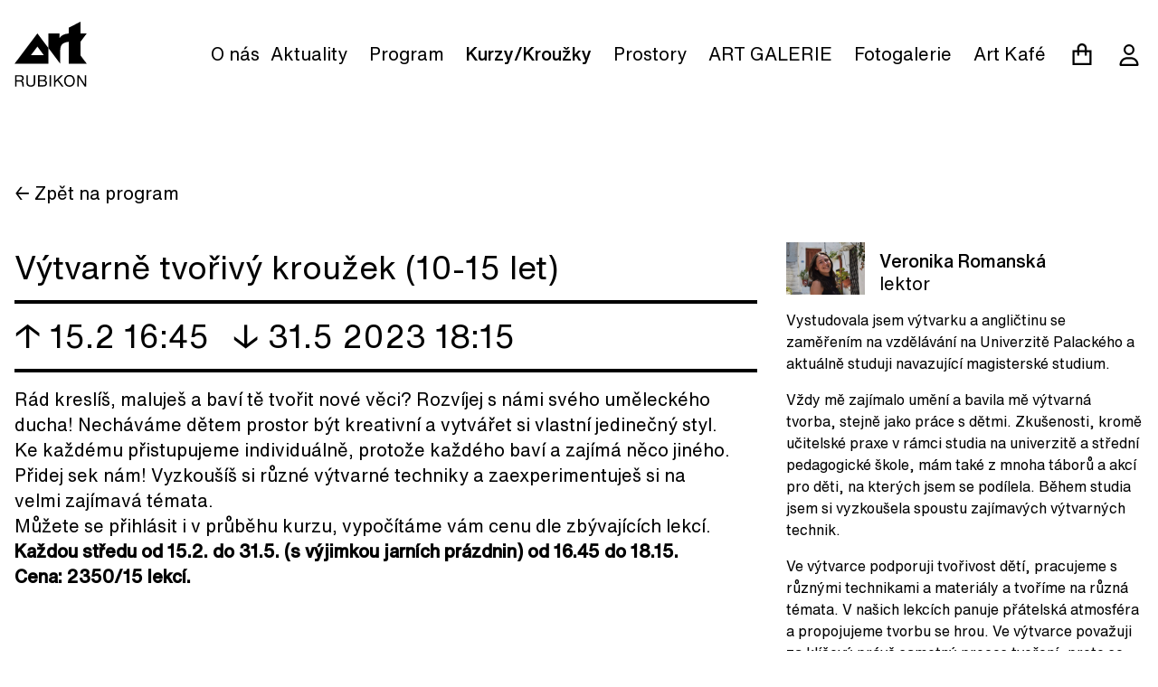

--- FILE ---
content_type: text/html; charset=utf-8
request_url: https://artrubikon.com/kurzy/vytvarne-tvorivy-krouzek-10-15-let-2
body_size: 25820
content:
<!doctype html>
<html data-n-head-ssr lang="en" data-n-head="%7B%22lang%22:%7B%22ssr%22:%22en%22%7D%7D">
  <head >
    <meta data-n-head="ssr" charset="utf-8"><meta data-n-head="ssr" name="viewport" content="width=device-width, initial-scale=1"><meta data-n-head="ssr" data-hid="description" name="description" content=""><meta data-n-head="ssr" name="msapplication-TileColor" content="#ffffff"><meta data-n-head="ssr" name="theme-color" content="#ffffff"><meta data-n-head="ssr" data-hid="charset" charset="utf-8"><meta data-n-head="ssr" data-hid="mobile-web-app-capable" name="mobile-web-app-capable" content="yes"><meta data-n-head="ssr" data-hid="apple-mobile-web-app-title" name="apple-mobile-web-app-title" content="art-rubikon"><meta data-n-head="ssr" data-hid="author" name="author" content="vecera@madne.st"><meta data-n-head="ssr" data-hid="og:type" name="og:type" property="og:type" content="website"><meta data-n-head="ssr" data-hid="og:image" property="og:image" content="https://artrubikon.com/img/og.png"><meta data-n-head="ssr" data-hid="og:site_name" property="og:site_name" content="Art Rubikon"><meta data-n-head="ssr" data-hid="og:title" property="og:title" content="Výtvarně tvořivý kroužek (10-15 let)"><meta data-n-head="ssr" data-hid="og:description" property="og:description" content="Rád kreslíš, maluješ a baví tě tvořit nové věci? Rozvíjej s námi svého uměleckého ducha! Necháváme dětem prostor být kreativní a vytvářet si vlastní jedinečný styl. Vyzkoušíš si různé výtvarné techniky a zaexperimentuješ si na velmi zajímavá témata!"><title>Výtvarně tvořivý kroužek (10-15 let) | Art Rubikon</title><link data-n-head="ssr" rel="icon" type="image/x-icon" href="/favicon.ico"><link data-n-head="ssr" rel="apple-touch-icon" sizes="180x180" href="/apple-touch-icon.png"><link data-n-head="ssr" rel="icon&quot; type=&quot;image/png" sizes="32x32" href="/favicon-32x32.png"><link data-n-head="ssr" rel="icon&quot; type=&quot;image/png" sizes="16x16" href="/favicon-16x16.png"><link data-n-head="ssr" rel="manifest" href="/site.webmanifest"><link data-n-head="ssr" rel="mask-icon" href="/safari-pinned-tab.svg" color="#000000"><link data-n-head="ssr" data-hid="shortcut-icon" rel="shortcut icon" href="/_nuxt/icons/icon_64x64.9eb684.png"><link data-n-head="ssr" data-hid="apple-touch-icon" rel="apple-touch-icon" href="/_nuxt/icons/icon_512x512.9eb684.png" sizes="512x512"><link data-n-head="ssr" rel="manifest" href="/_nuxt/manifest.c911060d.json" data-hid="manifest"><script data-n-head="ssr" src="/js/polyfill.min.js"></script><script data-n-head="ssr" src="https://platform-api.sharethis.com/js/sharethis.js#property=5e662b88acabed0012160f76&product=inline-share-buttons" async></script><script data-n-head="ssr" async data-cookiecategory="analytics" type="text/plain" src="https://www.googletagmanager.com/gtag/js?id=G-CYQ4PGFZ5K"></script><script data-n-head="ssr" type="text/plain" data-cookiecategory="analytics">
          window.dataLayer = window.dataLayer || [];
          function gtag(){dataLayer.push(arguments);}
          gtag('js', new Date());

          gtag('config', 'G-CYQ4PGFZ5K');
        </script><link rel="preload" href="/_nuxt/ba1a2a4.js" as="script"><link rel="preload" href="/_nuxt/dc856d0.js" as="script"><link rel="preload" href="/_nuxt/c8cf32e.js" as="script"><link rel="preload" href="/_nuxt/2018235.js" as="script"><link rel="preload" href="/_nuxt/38a6d9b.js" as="script"><style data-vue-ssr-id="d706d280:0 5c45cfc8:0 020085d8:0">/*! tailwindcss v3.3.3 | MIT License | https://tailwindcss.com*/*,:after,:before{border:0 solid #e5e7eb;box-sizing:border-box}:after,:before{--tw-content:""}html{-webkit-text-size-adjust:100%;font-feature-settings:normal;font-family:HelveticaNowText,Helvetica,Arial,sans-serif;font-variation-settings:normal;line-height:1.5;-moz-tab-size:4;-o-tab-size:4;tab-size:4}body{line-height:inherit;margin:0}hr{border-top-width:1px;color:inherit;height:0}abbr:where([title]){text-decoration:underline;-webkit-text-decoration:underline dotted;text-decoration:underline dotted}h1,h2,h3,h4,h5,h6{font-size:inherit;font-weight:inherit}a{color:inherit;text-decoration:inherit}b,strong{font-weight:bolder}code,kbd,pre,samp{font-family:ui-monospace,SFMono-Regular,Menlo,Monaco,Consolas,"Liberation Mono","Courier New",monospace;font-size:1em}small{font-size:80%}sub,sup{font-size:75%;line-height:0;position:relative;vertical-align:baseline}sub{bottom:-.25em}sup{top:-.5em}table{border-collapse:collapse;border-color:inherit;text-indent:0}button,input,optgroup,select,textarea{font-feature-settings:inherit;color:inherit;font-family:inherit;font-size:100%;font-variation-settings:inherit;font-weight:inherit;line-height:inherit;margin:0;padding:0}button,select{text-transform:none}[type=button],[type=reset],[type=submit],button{-webkit-appearance:button;background-color:transparent;background-image:none}:-moz-focusring{outline:auto}:-moz-ui-invalid{box-shadow:none}progress{vertical-align:baseline}::-webkit-inner-spin-button,::-webkit-outer-spin-button{height:auto}[type=search]{-webkit-appearance:textfield;outline-offset:-2px}::-webkit-search-decoration{-webkit-appearance:none}::-webkit-file-upload-button{-webkit-appearance:button;font:inherit}summary{display:list-item}blockquote,dd,dl,figure,h1,h2,h3,h4,h5,h6,hr,p,pre{margin:0}fieldset{margin:0}fieldset,legend{padding:0}menu,ol,ul{list-style:none;margin:0;padding:0}dialog{padding:0}textarea{resize:vertical}input::-moz-placeholder,textarea::-moz-placeholder{color:#9ca3af;opacity:1}input::-moz-placeholder, textarea::-moz-placeholder{color:#9ca3af;opacity:1}input::placeholder,textarea::placeholder{color:#9ca3af;opacity:1}[role=button],button{cursor:pointer}:disabled{cursor:default}audio,canvas,embed,iframe,img,object,svg,video{display:block;vertical-align:middle}img,video{height:auto;max-width:100%}[hidden]{display:none}*,:after,:before{--tw-border-spacing-x:0;--tw-border-spacing-y:0;--tw-translate-x:0;--tw-translate-y:0;--tw-rotate:0;--tw-skew-x:0;--tw-skew-y:0;--tw-scale-x:1;--tw-scale-y:1;--tw-pan-x: ;--tw-pan-y: ;--tw-pinch-zoom: ;--tw-scroll-snap-strictness:proximity;--tw-gradient-from-position: ;--tw-gradient-via-position: ;--tw-gradient-to-position: ;--tw-ordinal: ;--tw-slashed-zero: ;--tw-numeric-figure: ;--tw-numeric-spacing: ;--tw-numeric-fraction: ;--tw-ring-inset: ;--tw-ring-offset-width:0px;--tw-ring-offset-color:#fff;--tw-ring-color:rgba(59,130,246,.5);--tw-ring-offset-shadow:0 0 transparent;--tw-ring-shadow:0 0 transparent;--tw-shadow:0 0 transparent;--tw-shadow-colored:0 0 transparent;--tw-blur: ;--tw-brightness: ;--tw-contrast: ;--tw-grayscale: ;--tw-hue-rotate: ;--tw-invert: ;--tw-saturate: ;--tw-sepia: ;--tw-drop-shadow: ;--tw-backdrop-blur: ;--tw-backdrop-brightness: ;--tw-backdrop-contrast: ;--tw-backdrop-grayscale: ;--tw-backdrop-hue-rotate: ;--tw-backdrop-invert: ;--tw-backdrop-opacity: ;--tw-backdrop-saturate: ;--tw-backdrop-sepia: }::backdrop{--tw-border-spacing-x:0;--tw-border-spacing-y:0;--tw-translate-x:0;--tw-translate-y:0;--tw-rotate:0;--tw-skew-x:0;--tw-skew-y:0;--tw-scale-x:1;--tw-scale-y:1;--tw-pan-x: ;--tw-pan-y: ;--tw-pinch-zoom: ;--tw-scroll-snap-strictness:proximity;--tw-gradient-from-position: ;--tw-gradient-via-position: ;--tw-gradient-to-position: ;--tw-ordinal: ;--tw-slashed-zero: ;--tw-numeric-figure: ;--tw-numeric-spacing: ;--tw-numeric-fraction: ;--tw-ring-inset: ;--tw-ring-offset-width:0px;--tw-ring-offset-color:#fff;--tw-ring-color:rgba(59,130,246,.5);--tw-ring-offset-shadow:0 0 transparent;--tw-ring-shadow:0 0 transparent;--tw-shadow:0 0 transparent;--tw-shadow-colored:0 0 transparent;--tw-blur: ;--tw-brightness: ;--tw-contrast: ;--tw-grayscale: ;--tw-hue-rotate: ;--tw-invert: ;--tw-saturate: ;--tw-sepia: ;--tw-drop-shadow: ;--tw-backdrop-blur: ;--tw-backdrop-brightness: ;--tw-backdrop-contrast: ;--tw-backdrop-grayscale: ;--tw-backdrop-hue-rotate: ;--tw-backdrop-invert: ;--tw-backdrop-opacity: ;--tw-backdrop-saturate: ;--tw-backdrop-sepia: }.container{margin-left:auto;margin-right:auto;padding-left:1rem;padding-right:1rem;width:100%}@media (min-width:640px){.container{max-width:640px}}@media (min-width:768px){.container{max-width:768px}}@media (min-width:1024px){.container{max-width:1024px}}@media (min-width:1280px){.container{max-width:1280px}}@media (min-width:1536px){.container{max-width:1536px}}.pointer-events-none{pointer-events:none}.static{position:static}.fixed{position:fixed}.absolute{position:absolute}.relative{position:relative}.sticky{position:sticky}.inset-0{bottom:0;top:0}.inset-0,.inset-x-0{left:0;right:0}.bottom-0{bottom:0}.right-0{right:0}.top-0{top:0}.z-0{z-index:0}.z-10{z-index:10}.z-20{z-index:20}.z-40{z-index:40}.-m-4{margin:-1rem}.m-4{margin:1rem}.-mx-2{margin-left:-.5rem;margin-right:-.5rem}.-mx-4{margin-left:-1rem;margin-right:-1rem}.-my-4{margin-bottom:-1rem;margin-top:-1rem}.mx-2{margin-left:.5rem;margin-right:.5rem}.mx-4{margin-left:1rem;margin-right:1rem}.mx-auto{margin-left:auto;margin-right:auto}.my-2{margin-bottom:.5rem;margin-top:.5rem}.-mb-10{margin-bottom:-2.5rem}.-mb-2{margin-bottom:-.5rem}.-mr-2{margin-right:-.5rem}.-mt-1{margin-top:-.25rem}.-mt-24{margin-top:-6rem}.-mt-8{margin-top:-2rem}.mb-1{margin-bottom:.25rem}.mb-10{margin-bottom:2.5rem}.mb-16{margin-bottom:4rem}.mb-2{margin-bottom:.5rem}.mb-20{margin-bottom:5rem}.mb-3{margin-bottom:.75rem}.mb-4{margin-bottom:1rem}.mb-5{margin-bottom:1.25rem}.mb-6{margin-bottom:1.5rem}.mb-8{margin-bottom:2rem}.ml-0{margin-left:0}.ml-3{margin-left:.75rem}.ml-4{margin-left:1rem}.ml-6{margin-left:1.5rem}.mr-3{margin-right:.75rem}.mr-4{margin-right:1rem}.mr-5{margin-right:1.25rem}.mt-1{margin-top:.25rem}.mt-10{margin-top:2.5rem}.mt-16{margin-top:4rem}.mt-2{margin-top:.5rem}.mt-4{margin-top:1rem}.mt-5{margin-top:1.25rem}.mt-8{margin-top:2rem}.box-content{box-sizing:content-box}.block{display:block}.inline-block{display:inline-block}.inline{display:inline}.flex{display:flex}.table{display:table}.hidden{display:none}.h-10{height:2.5rem}.h-12{height:3rem}.h-48{height:12rem}.h-6{height:1.5rem}.h-8{height:2rem}.h-85{height:21.25rem}.h-full{height:100%}.min-h-screen{min-height:100vh}.w-1\/2{width:50%}.w-1\/3{width:33.333333%}.w-1\/4{width:25%}.w-10{width:2.5rem}.w-12{width:3rem}.w-2\/3{width:66.666667%}.w-2\/5{width:40%}.w-20{width:5rem}.w-3\/4{width:75%}.w-4{width:1rem}.w-6{width:1.5rem}.w-64{width:16rem}.w-8{width:2rem}.w-auto{width:auto}.w-full{width:100%}.max-w-5xl{max-width:64rem}.max-w-6xl{max-width:72rem}.max-w-full{max-width:100%}.max-w-xs{max-width:20rem}.flex-1{flex:1 1 0%}.flex-shrink-0{flex-shrink:0}.flex-grow-0{flex-grow:0}.transform{transform:translate(var(--tw-translate-x),var(--tw-translate-y)) rotate(var(--tw-rotate)) skewX(var(--tw-skew-x)) skewY(var(--tw-skew-y)) scaleX(var(--tw-scale-x)) scaleY(var(--tw-scale-y))}.cursor-default{cursor:default}.cursor-pointer{cursor:pointer}.list-disc{list-style-type:disc}.appearance-none{-webkit-appearance:none;-moz-appearance:none;appearance:none}.flex-col{flex-direction:column}.flex-wrap{flex-wrap:wrap}.items-start{align-items:flex-start}.items-end{align-items:flex-end}.items-center{align-items:center}.items-baseline{align-items:baseline}.items-stretch{align-items:stretch}.justify-end{justify-content:flex-end}.justify-center{justify-content:center}.justify-between{justify-content:space-between}.overflow-hidden,.truncate{overflow:hidden}.truncate{text-overflow:ellipsis}.truncate,.whitespace-nowrap{white-space:nowrap}.rounded-full{border-radius:9999px}.rounded-none{border-radius:0}.border{border-width:1px}.border-0{border-width:0}.border-2{border-width:2px}.border-3{border-width:3px}.border-b{border-bottom-width:1px}.border-b-0{border-bottom-width:0}.border-b-2{border-bottom-width:2px}.border-b-3{border-bottom-width:3px}.border-b-4{border-bottom-width:4px}.border-b-6{border-bottom-width:6px}.border-b-\[10px\]{border-bottom-width:10px}.border-l-\[5px\]{border-left-width:5px}.border-r-\[10px\]{border-right-width:10px}.border-t{border-top-width:1px}.border-t-12{border-top-width:12px}.border-t-4{border-top-width:4px}.border-t-\[5px\]{border-top-width:5px}.border-none{border-style:none}.border-black{--tw-border-opacity:1;border-color:#000;border-color:rgba(0,0,0,var(--tw-border-opacity))}.border-white{--tw-border-opacity:1;border-color:#fff;border-color:rgba(255,255,255,var(--tw-border-opacity))}.bg-black{--tw-bg-opacity:1;background-color:#000;background-color:rgba(0,0,0,var(--tw-bg-opacity))}.bg-gray-500{--tw-bg-opacity:1;background-color:#6b7280;background-color:rgba(107,114,128,var(--tw-bg-opacity))}.bg-orange-100{--tw-bg-opacity:1;background-color:#ffedd5;background-color:rgba(255,237,213,var(--tw-bg-opacity))}.bg-red-500{--tw-bg-opacity:1;background-color:#ef4444;background-color:rgba(239,68,68,var(--tw-bg-opacity))}.bg-transparent{background-color:transparent}.bg-white{--tw-bg-opacity:1;background-color:#fff;background-color:rgba(255,255,255,var(--tw-bg-opacity))}.bg-contain{background-size:contain}.bg-cover{background-size:cover}.bg-center{background-position:50%}.bg-no-repeat{background-repeat:no-repeat}.p-0{padding:0}.p-2{padding:.5rem}.p-4{padding:1rem}.p-6{padding:1.5rem}.p-8{padding:2rem}.px-0{padding-left:0;padding-right:0}.px-16{padding-left:4rem;padding-right:4rem}.px-2{padding-left:.5rem;padding-right:.5rem}.px-4{padding-left:1rem;padding-right:1rem}.px-6{padding-left:1.5rem;padding-right:1.5rem}.py-1{padding-bottom:.25rem;padding-top:.25rem}.py-10{padding-bottom:2.5rem;padding-top:2.5rem}.py-16{padding-bottom:4rem;padding-top:4rem}.py-2{padding-bottom:.5rem;padding-top:.5rem}.py-3{padding-bottom:.75rem;padding-top:.75rem}.py-4{padding-bottom:1rem;padding-top:1rem}.py-5{padding-bottom:1.25rem;padding-top:1.25rem}.py-6{padding-bottom:1.5rem;padding-top:1.5rem}.py-8{padding-bottom:2rem;padding-top:2rem}.pb-10{padding-bottom:2.5rem}.pb-16{padding-bottom:4rem}.pb-3{padding-bottom:.75rem}.pb-32{padding-bottom:8rem}.pb-4{padding-bottom:1rem}.pb-6{padding-bottom:1.5rem}.pl-4{padding-left:1rem}.pl-6{padding-left:1.5rem}.pr-2{padding-right:.5rem}.pr-4{padding-right:1rem}.pr-5{padding-right:1.25rem}.pr-6{padding-right:1.5rem}.pt-10{padding-top:2.5rem}.pt-16{padding-top:4rem}.pt-2{padding-top:.5rem}.pt-20{padding-top:5rem}.pt-24{padding-top:6rem}.pt-4{padding-top:1rem}.pt-5{padding-top:1.25rem}.pt-6{padding-top:1.5rem}.pt-8{padding-top:2rem}.text-left{text-align:left}.text-center{text-align:center}.text-right{text-align:right}.text-justify{text-align:justify}.text-2xl{font-size:1.5rem;line-height:2rem}.text-3xl{font-size:1.875rem;line-height:2.25rem}.text-4xl{font-size:2.25rem;line-height:2.5rem}.text-6xl{font-size:3.75rem;line-height:1}.text-base{font-size:1rem;line-height:1.5rem}.text-sm{font-size:.875rem;line-height:1.25rem}.text-xl{font-size:1.25rem;line-height:1.75rem}.text-xs{font-size:.75rem;line-height:1rem}.font-medium{font-weight:500}.font-normal{font-weight:400}.uppercase{text-transform:uppercase}.normal-case{text-transform:none}.leading-none{line-height:1}.leading-relaxed{line-height:1.625}.leading-snug{line-height:1.375}.leading-tight{line-height:1.25}.text-black{--tw-text-opacity:1;color:#000;color:rgba(0,0,0,var(--tw-text-opacity))}.text-red-500{--tw-text-opacity:1;color:#ef4444;color:rgba(239,68,68,var(--tw-text-opacity))}.text-white{--tw-text-opacity:1;color:#fff;color:rgba(255,255,255,var(--tw-text-opacity))}.underline{text-decoration-line:underline}.placeholder-black::-moz-placeholder{--tw-placeholder-opacity:1;color:#000;color:rgba(0,0,0,var(--tw-placeholder-opacity))}.placeholder-black::placeholder{--tw-placeholder-opacity:1;color:#000;color:rgba(0,0,0,var(--tw-placeholder-opacity))}.opacity-25{opacity:.25}.shadow-xl{--tw-shadow:0 20px 25px -5px rgba(0,0,0,.1),0 8px 10px -6px rgba(0,0,0,.1);--tw-shadow-colored:0 20px 25px -5px var(--tw-shadow-color),0 8px 10px -6px var(--tw-shadow-color);box-shadow:0 0 transparent,0 0 transparent,0 20px 25px -5px rgba(0,0,0,.1),0 8px 10px -6px rgba(0,0,0,.1);box-shadow:0 0 transparent,0 0 transparent,var(--tw-shadow);box-shadow:var(--tw-ring-offset-shadow,0 0 transparent),var(--tw-ring-shadow,0 0 transparent),var(--tw-shadow)}.blur{--tw-blur:blur(8px);filter:blur(8px) var(--tw-brightness) var(--tw-contrast) var(--tw-grayscale) var(--tw-hue-rotate) var(--tw-invert) var(--tw-saturate) var(--tw-sepia) var(--tw-drop-shadow)}.blur,.filter{filter:var(--tw-blur) var(--tw-brightness) var(--tw-contrast) var(--tw-grayscale) var(--tw-hue-rotate) var(--tw-invert) var(--tw-saturate) var(--tw-sepia) var(--tw-drop-shadow)}.transition{transition-duration:.15s;transition-property:color,background-color,border-color,text-decoration-color,fill,stroke,opacity,box-shadow,transform,filter,-webkit-backdrop-filter;transition-property:color,background-color,border-color,text-decoration-color,fill,stroke,opacity,box-shadow,transform,filter,backdrop-filter;transition-property:color,background-color,border-color,text-decoration-color,fill,stroke,opacity,box-shadow,transform,filter,backdrop-filter,-webkit-backdrop-filter;transition-timing-function:cubic-bezier(.4,0,.2,1)}@font-face{font-family:"HelveticaNowText";font-style:italic;font-weight:400;src:url(/_nuxt/fonts/subset-HelveticaNowText-RegIta.21367b7.eot);src:url(/_nuxt/fonts/subset-HelveticaNowText-RegIta.21367b7.eot?#iefix) format("embedded-opentype"),url(/_nuxt/fonts/subset-HelveticaNowText-RegIta.a3c63fe.woff2) format("woff2"),url(/_nuxt/fonts/subset-HelveticaNowText-RegIta.2e5c3fa.woff) format("woff")}@font-face{font-family:"HelveticaNowText";font-style:normal;font-weight:400;src:url(/_nuxt/fonts/subset-HelveticaNowText-Regular.3ede926.eot);src:url(/_nuxt/fonts/subset-HelveticaNowText-Regular.3ede926.eot?#iefix) format("embedded-opentype"),url(/_nuxt/fonts/subset-HelveticaNowText-Regular.dddbbb6.woff2) format("woff2"),url(/_nuxt/fonts/subset-HelveticaNowText-Regular.962fe69.woff) format("woff")}@font-face{font-family:"HelveticaNowText";font-style:normal;font-weight:500;src:url(/_nuxt/fonts/subset-HelveticaNowText-Medium.60de5b3.eot);src:url(/_nuxt/fonts/subset-HelveticaNowText-Medium.60de5b3.eot?#iefix) format("embedded-opentype"),url(/_nuxt/fonts/subset-HelveticaNowText-Medium.612c262.woff2) format("woff2"),url(/_nuxt/fonts/subset-HelveticaNowText-Medium.771a2de.woff) format("woff")}@font-face{font-family:"HelveticaNowText";font-style:italic;font-weight:500;src:url(/_nuxt/fonts/subset-HelveticaNowText-MediumItalic.b428fea.eot);src:url(/_nuxt/fonts/subset-HelveticaNowText-MediumItalic.b428fea.eot?#iefix) format("embedded-opentype"),url(/_nuxt/fonts/subset-HelveticaNowText-MediumItalic.7174e43.woff2) format("woff2"),url(/_nuxt/fonts/subset-HelveticaNowText-MediumItalic.6beea34.woff) format("woff")}:focus{outline:none}button,input,select{-webkit-appearance:none;-moz-appearance:none;appearance:none;border-radius:0!important}button:focus,input:focus,select:focus{outline:0}input:-webkit-autofill,input:-webkit-autofill:focus,input:-webkit-autofill:hover,select:-webkit-autofill,select:-webkit-autofill:focus,select:-webkit-autofill:hover{-webkit-text-fill-color:#fff;-webkit-box-shadow:inset 0 0 0 1000px #000;-webkit-transition:background-color 5000s ease-in-out 0s;transition:background-color 5000s ease-in-out 0s}input::-webkit-inner-spin-button,input::-webkit-outer-spin-button{-webkit-appearance:none;margin:0}input[type=number]{-moz-appearance:textfield}.checkmark{--tw-border-opacity:1;border-color:#000;border-color:rgba(0,0,0,var(--tw-border-opacity));border-radius:9999px;border-width:2px;display:flex;height:1rem;margin-right:.5rem;width:1rem}.checkmark-fill{display:none;height:100%;width:100%}input[type=checkbox]{opacity:0;position:absolute}input:checked~.checkmark .checkmark-fill{display:block}.page-enter-active,.page-leave-active{transition:all .25s}.page-enter,.page-leave-active{opacity:0}.fade-enter-active,.fade-leave-active{transition:all .25s}.fade-enter,.fade-leave-active{opacity:0}.show-enter-active,.show-leave-active{overflow:hidden;transition:all .3s}.show-enter,.show-leave-to{max-height:0!important;opacity:0;overflow:hidden}.fade-down-enter-active,.fade-down-leave-active{transition:all .3s}.fade-down-enter,.fade-down-leave-to{opacity:0;transform:translateY(30px)}.cc_rubikon{--cc-bg:#fff;--cc-text:#000;--cc-btn-primary-bg:#000;--cc-btn-primary-text:var(--cc-bg);--cc-btn-primary-hover-bg:#000;--cc-btn-secondary-bg:#000;--cc-btn-secondary-text:var(--cc-bg);--cc-btn-secondary-hover-bg:#000;--cc-btn-secondary-hover-text:#fff;--cc-toggle-bg-off:#fff;--cc-toggle-bg-on:#000;--cc-toggle-bg-readonly:#ddd;--cc-toggle-knob-bg:#fff;--cc-toggle-knob-icon-color:#000;--cc-block-text:var(--cc-text);--cc-cookie-category-block-bg:#f1f1f1;--cc-cookie-category-block-bg-hover:#f1f1f1;--cc-section-border:#000;--cc-cookie-table-border:#000;--cc-overlay-bg:rgba(0,0,0,.5);--cc-webkit-scrollbar-bg:#ebeff9;--cc-webkit-scrollbar-bg-hover:#193764;font-family:$font-primary}.cc_eujicha #c-ttl{color:var(--cc-btn-primary-bg)}.cc_rubikon #cm,.cc_rubikon #s-bl .act .b-acc,.cc_rubikon #s-inr,.cc_rubikon .cc_div .b-tl,.cc_rubikon .cc_div .c-bl{border-radius:2px}.cc_rubikon .cc_div .c-bn{border-radius:4px}.cc_div .act .b-bn .exp:before,.cc_div .b-bn .exp:before{border-color:var(--cc-toggle-bg-on)!important}
/*!
 * baguetteBox.js
 * @author  feimosi
 * @version 1.11.1
 * @url https://github.com/feimosi/baguetteBox.js
 */#baguetteBox-overlay{background-color:#222;background-color:rgba(0,0,0,.8);display:none;height:100%;left:0;opacity:0;overflow:hidden;position:fixed;top:0;transition:opacity .5s ease;width:100%;z-index:1000000}#baguetteBox-overlay.visible{opacity:1}#baguetteBox-overlay .full-image{display:inline-block;height:100%;position:relative;text-align:center;width:100%}#baguetteBox-overlay .full-image figure{display:inline;height:100%;margin:0}#baguetteBox-overlay .full-image img{box-shadow:0 0 8px rgba(0,0,0,.6);display:inline-block;height:auto;max-height:100%;max-width:100%;vertical-align:middle;width:auto}#baguetteBox-overlay .full-image figcaption{background-color:#000;background-color:rgba(0,0,0,.6);bottom:0;color:#ccc;display:block;font-family:sans-serif;line-height:1.8;position:absolute;text-align:center;white-space:normal;width:100%}#baguetteBox-overlay .full-image:before{content:"";display:inline-block;height:50%;margin-right:-1px;width:1px}#baguetteBox-slider{height:100%;left:0;position:absolute;top:0;transition:left .4s ease,transform .4s ease;white-space:nowrap;width:100%}#baguetteBox-slider.bounce-from-right{animation:bounceFromRight .4s ease-out}#baguetteBox-slider.bounce-from-left{animation:bounceFromLeft .4s ease-out}@keyframes bounceFromRight{0%,to{margin-left:0}50%{margin-left:-30px}}@keyframes bounceFromLeft{0%,to{margin-left:0}50%{margin-left:30px}}.baguetteBox-button#next-button,.baguetteBox-button#previous-button{height:60px;top:50%;top:calc(50% - 30px);width:44px}.baguetteBox-button{background-color:#323232;background-color:rgba(50,50,50,.5);border:0;border-radius:15%;color:#ddd;cursor:pointer;font:1.6em sans-serif;margin:0;outline:0;padding:0;position:absolute;transition:background-color .4s ease}.baguetteBox-button:focus,.baguetteBox-button:hover{background-color:rgba(50,50,50,.9)}.baguetteBox-button#next-button{right:2%}.baguetteBox-button#previous-button{left:2%}.baguetteBox-button#close-button{height:30px;right:2%;right:calc(2% + 6px);top:20px;width:30px}.baguetteBox-button svg{left:0;position:absolute;top:0}.baguetteBox-spinner{display:inline-block;height:40px;left:50%;margin-left:-20px;margin-top:-20px;position:absolute;top:50%;width:40px}.baguetteBox-double-bounce1,.baguetteBox-double-bounce2{animation:bounce 2s ease-in-out infinite;background-color:#fff;border-radius:50%;height:100%;left:0;opacity:.6;position:absolute;top:0;width:100%}.baguetteBox-double-bounce2{animation-delay:-1s}@keyframes bounce{0%,to{transform:scale(0)}50%{transform:scale(1)}}body,html{-webkit-font-smoothing:antialiased;-moz-osx-font-smoothing:grayscale}.ie-disclaimer{display:none}@media (-ms-high-contrast:active),(-ms-high-contrast:none){.ie-disclaimer{display:block}}body{font-family:HelveticaNowText,Helvetica,Arial,sans-serif;line-height:1.5;overscroll-behavior-x:none;overscroll-behavior-y:none}.mark{display:inline-block;line-height:1.25;padding-left:.25rem;padding-right:.25rem;position:relative}.mark:before{--tw-bg-opacity:1;background-color:#fecaca;background-color:rgba(254,202,202,var(--tw-bg-opacity));bottom:0;content:"";left:0;position:absolute;right:0;top:0;transform:rotate(-1deg);transition:all .3s;z-index:-1}.mark.yellow:before{--tw-bg-opacity:1;background-color:#fed7aa;background-color:rgba(254,215,170,var(--tw-bg-opacity))}.mark:hover:before{transform:rotate(1deg)}.square{padding-bottom:100%}.transition{transition:all .3s}.btn{--tw-border-opacity:1;--tw-bg-opacity:1;background-color:#fff;background-color:rgba(255,255,255,var(--tw-bg-opacity));border-color:#000;border-color:rgba(0,0,0,var(--tw-border-opacity));border-width:4px;display:inline-block;font-size:1rem;font-weight:500;line-height:1.5rem;padding:.5rem 1.5rem;text-transform:uppercase;transition-duration:.15s;transition-property:color,background-color,border-color,text-decoration-color,fill,stroke,opacity,box-shadow,transform,filter,-webkit-backdrop-filter;transition-property:color,background-color,border-color,text-decoration-color,fill,stroke,opacity,box-shadow,transform,filter,backdrop-filter;transition-property:color,background-color,border-color,text-decoration-color,fill,stroke,opacity,box-shadow,transform,filter,backdrop-filter,-webkit-backdrop-filter;transition-timing-function:cubic-bezier(.4,0,.2,1);transition:all .3s}@media (min-width:768px){.btn{font-size:1.25rem;line-height:1.75rem}}.btn.btn-inverse,.btn:hover{background-color:#000;background-color:rgba(0,0,0,var(--tw-bg-opacity));border-color:#000;border-color:rgba(0,0,0,var(--tw-border-opacity))}.btn.btn-inverse,.btn.btn-success,.btn:hover{--tw-border-opacity:1;--tw-bg-opacity:1;--tw-text-opacity:1;color:#fff;color:rgba(255,255,255,var(--tw-text-opacity))}.btn.btn-success{background-color:#16a34a;background-color:rgba(22,163,74,var(--tw-bg-opacity));border-color:#16a34a;border-color:rgba(22,163,74,var(--tw-border-opacity))}.btn.btn-inverse:hover{--tw-border-opacity:1;--tw-bg-opacity:1;--tw-text-opacity:1;background-color:#fff;background-color:rgba(255,255,255,var(--tw-bg-opacity));border-color:#000;border-color:rgba(0,0,0,var(--tw-border-opacity));color:#000;color:rgba(0,0,0,var(--tw-text-opacity))}.btn-large{font-weight:500;padding:.5rem 1rem}@media (min-width:768px){.btn-large{font-size:2.25rem;font-weight:500;line-height:2.5rem;padding:1rem 3rem;text-transform:uppercase}}.cta:hover .cta-btn{--tw-border-opacity:1;--tw-bg-opacity:1;--tw-text-opacity:1;background-color:#000;background-color:rgba(0,0,0,var(--tw-bg-opacity));border-color:#000;border-color:rgba(0,0,0,var(--tw-border-opacity));color:#fff;color:rgba(255,255,255,var(--tw-text-opacity))}.content div,.content p,.course-content div,.course-content p,.event-content div,.event-content p,.vernissage-content div,.vernissage-content p{margin-bottom:.5rem}@media (min-width:768px){.content div,.content p,.course-content div,.course-content p,.event-content div,.event-content p,.vernissage-content div,.vernissage-content p{margin-bottom:1rem}}.content a,.course-content a,.event-content a,.mentor-bio a,.vernissage-content a{font-style:italic;text-decoration-line:underline}#close-button,#next-button,#previous-button{background-color:transparent}#previous-button:after{content:"←"}#next-button:after,#previous-button:after{font-size:2.25rem;line-height:2.5rem}#next-button:after{content:"→"}#next-button svg,#previous-button svg{display:none}.news-content a{text-decoration-line:underline!important}.hover\:underline:hover{text-decoration-line:underline}@media (min-width:640px){.sm\:mb-0{margin-bottom:0}.sm\:ml-5{margin-left:1.25rem}.sm\:mr-4{margin-right:1rem}.sm\:mt-0{margin-top:0}.sm\:hidden{display:none}.sm\:w-1\/2{width:50%}.sm\:w-48{width:12rem}.sm\:w-auto{width:auto}.sm\:flex-row{flex-direction:row}.sm\:flex-nowrap{flex-wrap:nowrap}.sm\:border-r-0{border-right-width:0}.sm\:p-8{padding:2rem}.sm\:text-right{text-align:right}.sm\:text-2xl{font-size:1.5rem;line-height:2rem}}@media (min-width:768px){.md\:mb-0{margin-bottom:0}.md\:mb-10{margin-bottom:2.5rem}.md\:mb-4{margin-bottom:1rem}.md\:mb-5{margin-bottom:1.25rem}.md\:mb-8{margin-bottom:2rem}.md\:ml-0{margin-left:0}.md\:mr-1{margin-right:.25rem}.md\:mr-10{margin-right:2.5rem}.md\:mr-8{margin-right:2rem}.md\:mt-2{margin-top:.5rem}.md\:mt-6{margin-top:1.5rem}.md\:block{display:block}.md\:hidden{display:none}.md\:h-10{height:2.5rem}.md\:h-12{height:3rem}.md\:w-1\/2{width:50%}.md\:w-1\/3{width:33.333333%}.md\:w-12{width:3rem}.md\:w-20{width:5rem}.md\:w-3\/4{width:75%}.md\:w-380px{width:380px}.md\:w-auto{width:auto}.md\:w-full{width:100%}.md\:flex-row{flex-direction:row}.md\:flex-col{flex-direction:column}.md\:flex-nowrap{flex-wrap:nowrap}.md\:border-b{border-bottom-width:1px}.md\:border-b-0{border-bottom-width:0}.md\:px-0{padding-left:0;padding-right:0}.md\:py-0{padding-bottom:0;padding-top:0}.md\:py-20{padding-bottom:5rem;padding-top:5rem}.md\:py-3{padding-bottom:.75rem;padding-top:.75rem}.md\:py-5{padding-bottom:1.25rem;padding-top:1.25rem}.md\:pt-10{padding-top:2.5rem}.md\:pt-16{padding-top:4rem}.md\:text-2xl{font-size:1.5rem;line-height:2rem}.md\:text-4xl{font-size:2.25rem;line-height:2.5rem}.md\:text-base{font-size:1rem;line-height:1.5rem}.md\:text-xl{font-size:1.25rem;line-height:1.75rem}}@media (min-width:1024px){.lg\:mx-2{margin-left:.5rem;margin-right:.5rem}.lg\:mb-0{margin-bottom:0}.lg\:mb-10{margin-bottom:2.5rem}.lg\:mb-16{margin-bottom:4rem}.lg\:mb-20{margin-bottom:5rem}.lg\:mb-32{margin-bottom:8rem}.lg\:ml-2{margin-left:.5rem}.lg\:ml-4{margin-left:1rem}.lg\:ml-5{margin-left:1.25rem}.lg\:mr-2{margin-right:.5rem}.lg\:mr-4{margin-right:1rem}.lg\:mt-0{margin-top:0}.lg\:mt-20{margin-top:5rem}.lg\:mt-32{margin-top:8rem}.lg\:block{display:block}.lg\:flex{display:flex}.lg\:hidden{display:none}.lg\:h-12{height:3rem}.lg\:h-20{height:5rem}.lg\:min-h-0{min-height:0}.lg\:w-1\/2{width:50%}.lg\:w-1\/3{width:33.333333%}.lg\:w-1\/4{width:25%}.lg\:w-2\/3{width:66.666667%}.lg\:w-24{width:6rem}.lg\:w-3\/4{width:75%}.lg\:w-auto{width:auto}.lg\:w-full{width:100%}.lg\:flex-1{flex:1 1 0%}.lg\:flex-row{flex-direction:row}.lg\:items-center{align-items:center}.lg\:justify-end{justify-content:flex-end}.lg\:px-12{padding-left:3rem;padding-right:3rem}.lg\:py-0{padding-bottom:0;padding-top:0}.lg\:pb-32{padding-bottom:8rem}.lg\:pr-6{padding-right:1.5rem}.lg\:pt-0{padding-top:0}.lg\:pt-20{padding-top:5rem}.lg\:pt-24{padding-top:6rem}.lg\:pt-32{padding-top:8rem}.lg\:text-4xl{font-size:2.25rem;line-height:2.5rem}.lg\:text-base{font-size:1rem;line-height:1.5rem}.lg\:text-xl{font-size:1.25rem;line-height:1.75rem}}@media (min-width:1280px){.xl\:mx-3{margin-left:.75rem;margin-right:.75rem}.xl\:mb-32{margin-bottom:8rem}.xl\:ml-3{margin-left:.75rem}.xl\:ml-4{margin-left:1rem}.xl\:mr-3{margin-right:.75rem}.xl\:block{display:block}.xl\:w-1\/2{width:50%}.xl\:w-1\/3{width:33.333333%}.xl\:w-1\/4{width:25%}.xl\:text-xl{font-size:1.25rem;line-height:1.75rem}}
.nuxt-progress{background-color:#fff;height:2px;left:0;opacity:1;position:fixed;right:0;top:0;transition:width .1s,opacity .4s;width:0;z-index:999999}.nuxt-progress.nuxt-progress-notransition{transition:none}.nuxt-progress-failed{background-color:red}
.box .box-content{transform:translate(-3px,-3px);transition:all .3s}.box:hover .box-content{transform:translate(3px,3px)}</style>
  </head>
  <body class="cc_rubikon" data-n-head="%7B%22class%22:%7B%22ssr%22:%22cc_rubikon%22%7D%7D">
    <div data-server-rendered="true" id="__nuxt"><!----><div id="__layout"><div class="text-base md:text-xl"><div class="fixed top-0 inset-x-0 bg-white z-20 transition text-base lg:text-xl py-3 md:py-5"><div class="container flex flex-wrap items-center justify-between"><a href="/" class="nuxt-link-active"><svg width="89" height="80" viewBox="0 0 89 80" fill="none" xmlns="http://www.w3.org/2000/svg" class="transition h-12 md:h-12 lg:h-20 w-12 md:w-20"><path d="M81.0944 0V14.2807H89L81.0944 24.7742V41.3103L89 51.8033L81.0944 51.8028H66.6935V24.7742C63.5634 24.8805 59.1084 26.3728 57.8117 28.8925C56.3293 31.0876 56.2194 33.8556 56.2194 39.8612V51.5913L41.7827 32.4287V14.2807H55.2312V20.4199C56.8419 17.1362 60.8321 14.9753 66.5343 14.402L66.6935 14.3865V14.2807V7.38151L81.0944 0Z" fill="black"></path> <path d="M28.1897 30.5877L36.095 41.0809H20.2841L28.1897 30.5877ZM41.7825 51.8034V32.429L28.1897 14.3865L0 51.8034H41.7825Z" fill="black"></path> <path d="M11.5919 79.6674H9.75455L9.34412 75.9504C9.25294 75.1291 9.01513 74.5421 8.63068 74.1901C8.24623 73.838 7.65019 73.6618 6.84233 73.6618H2.54195V79.6674H0.724121V65.7387H7.17432C8.49054 65.7387 9.52973 66.0678 10.2919 66.7266C11.054 67.3853 11.4352 68.2819 11.4352 69.4162C11.4352 70.3035 11.2107 71.0531 10.761 71.6664C10.3114 72.2792 9.70858 72.69 8.95293 72.899C10.2432 73.1597 10.9534 73.9355 11.0835 75.2269L11.5919 79.6674ZM6.54881 72.0769C7.50007 72.0769 8.24274 71.8587 8.77707 71.4216C9.3114 70.9846 9.57843 70.3746 9.57843 69.5925C9.57843 68.862 9.34412 68.3014 8.87499 67.9101C8.40586 67.5186 7.73488 67.3231 6.86157 67.3231H2.5417V72.0769H6.54881Z" fill="black"></path> <path d="M20.0867 79.9804C18.3928 79.9804 17.0766 79.5697 16.1383 78.7478C15.1868 77.9523 14.7114 76.7917 14.7114 75.2656V65.7387H16.529V75.3244C16.529 76.3024 16.8288 77.0525 17.4283 77.574C18.0276 78.0961 18.9136 78.3568 20.0867 78.3568C21.2598 78.3568 22.1456 78.0961 22.7451 77.574C23.3444 77.0525 23.6444 76.3024 23.6444 75.3244V65.7387H25.462V75.2656C25.462 76.7785 24.9929 77.939 24.0546 78.7478C23.1036 79.5697 21.7809 79.9804 20.0867 79.9804Z" fill="black"></path> <path d="M40.0354 75.618C40.0354 76.8833 39.6315 77.8744 38.8233 78.592C38.0152 79.3095 36.8884 79.6678 35.442 79.6678H29.0308V65.7391H35.3051C36.5821 65.7391 37.5821 66.0388 38.3055 66.6391C39.0289 67.2387 39.3904 68.0732 39.3904 69.1433C39.3904 70.6172 38.7192 71.6275 37.377 72.1753C39.1493 72.6968 40.0354 73.8444 40.0354 75.618ZM30.8483 67.3234V71.647H34.9139C35.761 71.647 36.4092 71.4512 36.8589 71.0599C37.3085 70.6684 37.5331 70.1141 37.5331 69.3968C37.5331 68.0145 36.7185 67.3234 35.0898 67.3234H30.8483ZM35.3051 78.0829C37.2206 78.0829 38.1783 77.2611 38.1783 75.618C38.1783 73.9879 37.2206 73.1726 35.3051 73.1726H30.8483V78.0832H35.3051V78.0829Z" fill="black"></path> <path d="M43.1846 79.6674V65.7387H45.0021V79.6674H43.1846Z" fill="black"></path> <path d="M58.0063 79.6675L52.7287 72.5073L50.383 74.7965V79.6673H48.5654V65.7386H50.383V72.5658L57.4587 65.7386H59.8826L53.9989 71.3532L60.2733 79.6673H58.0063V79.6675Z" fill="black"></path> <path d="M62.8632 77.946C61.6384 76.6027 61.0259 74.8551 61.0259 72.7029C61.0259 70.5768 61.6384 68.8424 62.8632 67.4991C64.075 66.1557 65.6518 65.4842 67.5935 65.4842C69.5482 65.4842 71.1377 66.1557 72.363 67.4991C73.5748 68.8557 74.1806 70.59 74.1806 72.7029C74.1806 74.8676 73.5746 76.6222 72.363 77.9655C71.125 79.3216 69.5352 79.9999 67.5935 79.9999C65.6518 79.9999 64.0747 79.3154 62.8632 77.946ZM67.6127 78.3763C69.0201 78.3763 70.1602 77.861 71.0333 76.8307C71.8931 75.8137 72.3233 74.4376 72.3233 72.7029C72.3233 70.9943 71.8869 69.6377 71.0138 68.6339C70.1407 67.6168 69.0071 67.1078 67.6127 67.1078C66.2186 67.1078 65.0782 67.6166 64.1922 68.6339C63.3191 69.638 62.8827 70.9943 62.8827 72.7029C62.8827 74.4243 63.3191 75.8004 64.1922 76.8307C65.0652 77.861 66.2056 78.3763 67.6127 78.3763Z" fill="black"></path> <path d="M86.5573 65.7387H88.2774V79.6674H86.2056L78.9345 68.3599V79.6674H77.2144V65.7387H79.2278L86.5575 77.1047V65.7387H86.5573Z" fill="black"></path></svg></a> <button class="lg:hidden uppercase ml-4 font-medium"> Menu </button> <div class="w-full lg:w-auto flex-col lg:flex-row lg:justify-end lg:items-center min-h-screen lg:min-h-0 pt-8 lg:pt-0 hidden lg:flex"><nav class="lg:items-center flex flex-col lg:flex-row text-base lg:text-base xl:text-xl"><a href="/o-nas" class="md:mr-1 lg:mr-2 xl:mr-3 mb-1 py-1 md:mb-0 md:py-0 hover:underline">
          O nás
        </a> <a href="/novinky" class="md:mr-1 lg:mr-2 xl:mr-3 mb-1 py-1 md:mb-0 md:py-0 hover:underline">
          Aktuality
        </a> <a href="/program" class="lg:mx-2 xl:mx-3 mb-1 py-1 md:mb-0 md:py-0 hover:underline">
          Program
        </a> <a href="/kurzy" class="lg:mx-2 xl:mx-3 mb-1 py-1 md:mb-0 md:py-0 hover:underline font-medium">
          Kurzy/Kroužky
        </a> <a href="/prostory" class="lg:mx-2 xl:mx-3 mb-1 py-1 md:mb-0 md:py-0 hover:underline">
          Prostory
        </a> <a href="/galerie" class="lg:mx-2 xl:mx-3 mb-1 py-1 md:mb-0 md:py-0 hover:underline">
          ART GALERIE
        </a> <a href="/fotogalerie" class="lg:mx-2 xl:mx-3 mb-1 py-1 md:mb-0 md:py-0 hover:underline">
          Fotogalerie
        </a> <a href="/kafe" class="lg:mx-2 xl:mx-3 mb-1 py-1 md:mb-0 md:py-0 hover:underline">
          Art Kafé
        </a> <a href="https://eshop.artrubikon.cz/" target="_blank" title="E-shop" class="lg:mx-2 xl:mx-3 mb-1 py-1 md:mb-0 md:py-0 lg:ml-4 xl:ml-4 hover:underline"><svg xmlns="http://www.w3.org/2000/svg" viewBox="0 0 448 512" class="hidden lg:block w-6 h-6"><path d="M160 112v48H288V112c0-35.3-28.7-64-64-64s-64 28.7-64 64zm-48 96H48V464H400V208H336v56 24H288V264 208H160v56 24H112V264 208zm0-48V112C112 50.1 162.1 0 224 0s112 50.1 112 112v48h64 48v48V464v48H400 48 0V464 208 160H48h64z"></path></svg> <span class="lg:hidden">E-shop</span></a> <a href="/login" class="lg:hidden underline mb-1 py-1 lg:mb-0 lg:py-0">
          Přihlásit se
        </a></nav> <div class="hidden lg:block"><div class="relative"><button><div class="lg:ml-2 xl:ml-3 underline w-8 h-8 text-base flex items-center justify-center lg:text-base xl:text-xl"><svg xmlns="http://www.w3.org/2000/svg" viewBox="0 0 448 512" class="w-6 h-6 -mb-2"><path d="M304 128a80 80 0 1 0 -160 0 80 80 0 1 0 160 0zM96 128a128 128 0 1 1 256 0A128 128 0 1 1 96 128zM49.3 464H398.7c-8.9-63.3-63.3-112-129-112H178.3c-65.7 0-120.1 48.7-129 112zM0 482.3C0 383.8 79.8 304 178.3 304h91.4C368.2 304 448 383.8 448 482.3c0 16.4-13.3 29.7-29.7 29.7H29.7C13.3 512 0 498.7 0 482.3z"></path></svg></div></button> <!----></div></div></div></div></div> <div class="pt-16 md:pt-16 lg:pt-24 md:mt-6"><div class="container pt-10 lg:pt-20 pb-16 lg:pb-32"><a href="/program" class="inline-block mb-8">
        ← Zpět na program
    </a> <div class="flex flex-wrap -mx-4"><div class="w-full lg:w-2/3 px-4 mb-8 lg:mb-0"><form><div class="flex flex-col justify-between"><div><div class="flex items-center relative max-w-full"><div class="flex items-center flex-shrink-0"></div> <div class="ml-4 whitespace-no-wrap truncate overflow-hidden pr-5"></div></div> <div class="flex flex-col items-center border-b-4 border-black py-4 pr-4 text-2xl lg:flex-row lg:pr-6 lg:text-4xl"><!----> <div class="w-full"><!----> <div>Výtvarně tvořivý kroužek (10-15 let)</div></div></div> <div class="border-b-4 border-black py-4 pr-4 text-2xl lg:pr-6 lg:text-4xl"><span class="whitespace-no-wrap mr-4">↑
          15.2 16:45
        </span> <span class="whitespace-no-wrap mr-4"> ↓ 31.5 2023 18:15 </span> <!----> <!----></div></div> <div class="course-content pr-6 pt-4"><div>Rád kreslíš, maluješ a baví tě tvořit nové věci? Rozvíjej s námi svého uměleckého ducha! Necháváme dětem prostor být kreativní a vytvářet si vlastní jedinečný styl. Ke každému přistupujeme individuálně, protože každého baví a zajímá něco jiného. Přidej sek nám! Vyzkoušíš si různé výtvarné techniky a zaexperimentuješ si na velmi zajímavá témata.<br>Můžete se přihlásit i v průběhu kurzu, vypočítáme vám cenu dle zbývajících lekcí. <br><strong>Každou středu od 15.2. do 31.5. (s výjimkou jarních prázdnin) od 16.45 do 18.15.<br>Cena: 2350/15 lekcí.</strong><br><br><br></div></div> <div class="flex flex-col items-center justify-between pr-6 pt-5 sm:flex-row md:flex-col md:pt-10 lg:flex-row"><div class="flex w-full justify-between"><!----> <!----></div> <!----></div></div></form>  <!----> <!----></div> <div class="w-full lg:w-1/3 px-4"><div><div class="mb-8"><div class="flex mb-4 items-end -mx-2 mt-2"><div class="w-1/4 px-2"><img alt=""></div> <div class="flex-1 px-2 leading-tight"><h4 class="font-medium">
                                Veronika Romanská
                            </h4> <div>
                                lektor
                            </div></div></div> <div class="course-content text-base mentor-bio mb-8"><div>Vystudovala jsem výtvarku a angličtinu se zaměřením na vzdělávání na Univerzitě Palackého a aktuálně studuji navazující magisterské studium.</div><div>Vždy mě zajímalo umění a bavila mě výtvarná tvorba, stejně jako práce s dětmi. Zkušenosti, kromě učitelské praxe v rámci studia na univerzitě a střední pedagogické škole, mám také z mnoha táborů a akcí pro děti, na kterých jsem se podílela. Během studia jsem si vyzkoušela spoustu zajímavých výtvarných technik.</div><div>Ve výtvarce podporuji tvořivost dětí, pracujeme s různými technikami a materiály a tvoříme na různá témata. V našich lekcích panuje přátelská atmosféra a propojujeme tvorbu se hrou. Ve výtvarce považuji za klíčový právě samotný proces tvoření, proto se snažím, aby to děti bavilo a tvořily si tak vztah k umění. Děti jsou povzbuzovány ve své kreativitě a ráda se nechávám inspirovat jejich nápady.</div><div>Co se týče mých vlastních zájmů, mám ráda už zmíněné umění a jeho tvorbu, výpravy do přírody s přáteli, četbu knih nebo sledování filmů, ráda jen posedím nad kávou nebo se jdu proběhnut olomouckými uličkami. Baví mě si všímat pěkných maličkostí v každodenním životě.</div></div></div></div> <div><div class="flex -mx-2"><div class="px-2 w-1/3"><div class="font-medium mb-2">Sdílet</div> <div data-title="" class="sharethis-inline-share-buttons"></div></div> <div class="px-2 w-2/3"><div class="font-medium mb-2">Doporučit známému</div> <form><div class="flex"><input type="email" placeholder="@" value="" class="px-2 py-1 border-b-2 border-black w-full placeholder-black"> <button class="px-2">→</button></div> <!----></form></div></div></div></div></div> <div class="mt-16 lg:mt-32"><h2 class="mb-4 font-medium">Další události</h2> <div class="flex flex-wrap -mx-4 mb-10"><div class="w-full sm:w-1/2 xl:w-1/3 p-4"><a href="/kurzy/novy-termin-ranni-joga-pro-dospele"><div class="box bg-black h-full h-full" style="padding:9px;"><div class="bg-white h-full box-content"><div class="py-6 flex flex-col justify-between h-full"><div class="flex flex-col justify-between pl-6 h-full"><div><div class="flex items-center relative max-w-full"><div class="flex items-center flex-shrink-0"><div class="w-8 h-8 rounded-full border-3 border-white -mr-2 z-10 -mt-1" style="background-color:#4E40BF;"></div><div class="w-8 h-8 rounded-full border-3 border-white -mr-2 z-10 -mt-1" style="background-color:#BF4040;"></div><div class="w-8 h-8 rounded-full border-3 border-white -mr-2 z-10 -mt-1" style="background-color:#D27979;"></div></div> <div class="ml-4 whitespace-no-wrap truncate overflow-hidden pr-5"><span class="text-base md:text-xl">
            Pro dospělé<span>, </span></span><span class="text-base md:text-xl">
            Pohybový kurz<span>, </span></span><span class="text-base md:text-xl">
            Jóga<!----></span></div></div> <div class="flex flex-col items-center border-b-4 border-black py-4 pr-4 text-2xl lg:flex-row lg:pr-6 lg:text-4xl"><!----> <div class="w-full"><!----> <div>Ranní jóga pro dospělé</div></div></div> <div class="border-b-4 border-black py-4 pr-4 text-2xl lg:pr-6 lg:text-4xl"><span class="whitespace-no-wrap mr-4">↑
          15.9 10:00
        </span> <span class="whitespace-no-wrap mr-4"> ↓ 27.1 2026 11:15 </span> <!----> <!----></div></div> <!----> <div class="flex flex-col items-center justify-between pr-6 pt-5 sm:flex-row md:flex-col md:pt-10 lg:flex-row"><div class="flex w-full justify-between"><div class="flex-1 leading-none"><div class="text-base sm:text-2xl"> obsazeno </div></div> <!----></div> <!----></div></div></div></div></div></a></div><div class="w-full sm:w-1/2 xl:w-1/3 p-4"><a href="/kurzy/francouzstina-hrou-pro-deti-8-12-let-3"><div class="box bg-black h-full h-full" style="padding:9px;"><div class="bg-white h-full box-content"><div class="py-6 flex flex-col justify-between h-full"><div class="flex flex-col justify-between pl-6 h-full"><div><div class="flex items-center relative max-w-full"><div class="flex items-center flex-shrink-0"><div class="w-8 h-8 rounded-full border-3 border-white -mr-2 z-10 -mt-1" style="background-color:#E6B3B3;"></div><div class="w-8 h-8 rounded-full border-3 border-white -mr-2 z-10 -mt-1" style="background-color:#38862D;"></div><div class="w-8 h-8 rounded-full border-3 border-white -mr-2 z-10 -mt-1" style="background-color:#BF8340;"></div></div> <div class="ml-4 whitespace-no-wrap truncate overflow-hidden pr-5"><span class="text-base md:text-xl">
            Pro děti<span>, </span></span><span class="text-base md:text-xl">
            Jazykový kurz<span>, </span></span><span class="text-base md:text-xl">
            Cizí jazyk<!----></span></div></div> <div class="flex flex-col items-center border-b-4 border-black py-4 pr-4 text-2xl lg:flex-row lg:pr-6 lg:text-4xl"><!----> <div class="w-full"><!----> <div>Francouzština hrou pro děti (8-12 let)</div></div></div> <div class="border-b-4 border-black py-4 pr-4 text-2xl lg:pr-6 lg:text-4xl"><span class="whitespace-no-wrap mr-4">↑
          15.9 14:15
        </span> <span class="whitespace-no-wrap mr-4"> ↓ 26.1 2026 15:15 </span> <!----> <!----></div></div> <!----> <div class="flex flex-col items-center justify-between pr-6 pt-5 sm:flex-row md:flex-col md:pt-10 lg:flex-row"><div class="flex w-full justify-between"><div class="flex-1 leading-none"><div class="text-base sm:text-2xl"> volná místa </div></div> <!----></div> <div class="ml-0 mt-2 w-full sm:ml-5 sm:mt-0 sm:w-auto md:ml-0 md:mt-2 md:w-full lg:ml-5 lg:mt-0 lg:w-auto"><span class="btn">Detail</span></div></div></div></div></div></div></a></div><div class="w-full sm:w-1/2 xl:w-1/3 p-4"><a href="/kurzy/francouzstina-pro-teenagery-pokrocili-10-15-let"><div class="box bg-black h-full h-full" style="padding:9px;"><div class="bg-white h-full box-content"><div class="py-6 flex flex-col justify-between h-full"><div class="flex flex-col justify-between pl-6 h-full"><div><div class="flex items-center relative max-w-full"><div class="flex items-center flex-shrink-0"><div class="w-8 h-8 rounded-full border-3 border-white -mr-2 z-10 -mt-1" style="background-color:#E6B3B3;"></div><div class="w-8 h-8 rounded-full border-3 border-white -mr-2 z-10 -mt-1" style="background-color:#38862D;"></div><div class="w-8 h-8 rounded-full border-3 border-white -mr-2 z-10 -mt-1" style="background-color:#BF8340;"></div></div> <div class="ml-4 whitespace-no-wrap truncate overflow-hidden pr-5"><span class="text-base md:text-xl">
            Pro děti<span>, </span></span><span class="text-base md:text-xl">
            Jazykový kurz<span>, </span></span><span class="text-base md:text-xl">
            Cizí jazyk<!----></span></div></div> <div class="flex flex-col items-center border-b-4 border-black py-4 pr-4 text-2xl lg:flex-row lg:pr-6 lg:text-4xl"><!----> <div class="w-full"><!----> <div>Francouzština pro teenagery-pokročilí (10-15 let)</div></div></div> <div class="border-b-4 border-black py-4 pr-4 text-2xl lg:pr-6 lg:text-4xl"><span class="whitespace-no-wrap mr-4">↑
          15.9 15:15
        </span> <span class="whitespace-no-wrap mr-4"> ↓ 26.1 2026 16:15 </span> <!----> <!----></div></div> <!----> <div class="flex flex-col items-center justify-between pr-6 pt-5 sm:flex-row md:flex-col md:pt-10 lg:flex-row"><div class="flex w-full justify-between"><div class="flex-1 leading-none"><div class="text-base sm:text-2xl"> volná místa </div></div> <!----></div> <div class="ml-0 mt-2 w-full sm:ml-5 sm:mt-0 sm:w-auto md:ml-0 md:mt-2 md:w-full lg:ml-5 lg:mt-0 lg:w-auto"><span class="btn">Detail</span></div></div></div></div></div></div></a></div></div></div></div></div> <div><!----></div> <div class="border-t-12"><div class="relative"><div class="absolute inset-0 opacity-25"></div> <div class="container"><div class="relative z-10 py-10 w-full lg:w-2/3 xl:w-1/2 mx-auto"><form><div class="text-left mb-4"><h3 class="text-2xl md:text-4xl leading-snug">Zůstaňte v obraze</h3> <p class="mb-5">
            Přihlaste se k odebírání pravidelných novinek z Art Rubikonu.
          </p> <div class="flex flex-wrap sm:flex-nowrap items-stretch items-center"><input name="email" type="text" placeholder="Váš e-mail" value="" class="border-3 mb-2 sm:mb-0 bg-transparent border-black sm:border-r-0 w-full py-2 px-6 placeholder-black"> <button type="submit" class="w-full sm:w-auto btn btn-inverse">Odebírat</button></div> <!----></div> <label class="relative flex items-start cursor-pointer text-base"><div class="flex items-center mt-1"><input name="agreement" type="checkbox"> <div class="checkmark"><div class="checkmark-fill bg-black"></div></div></div> <div>
            Souhlasím se zasíláním novinek a s
            <a href="/pdf/gdpr.pdf" target="_blank" class="underline">GDPR</a> <!----></div></label></form></div></div></div> <footer class="py-10 text-white bg-black md:py-20"><div class="container"><div class="flex flex-wrap mb-20 -mx-4"><div class="flex flex-col justify-between w-full px-4 lg:w-1/3"><div class="flex flex-wrap -mx-4"><div class="w-full px-4 sm:w-1/2 lg:w-full"><h4 class="block pb-3 mb-5 font-medium uppercase border-b">
              Navigace
            </h4> <ul class="mb-8 leading-relaxed"><li><a href="/program">
                  Program
                </a></li> <li><a href="/prostory">
                  Prostory
                </a></li> <li><a href="/galerie">
                  ART GALERIE
                </a></li> <li><a href="/kafe">
                  Art Kafé
                </a></li> <li><a href="https://eshop.artrubikon.cz/" target="_blank">
                  E-shop
                </a></li></ul></div> <div class="w-full px-4 sm:w-1/2 lg:w-full"><h4 class="block pb-3 mb-5 font-medium uppercase border-b">
              Ostatní
            </h4> <ul class="mb-8 leading-relaxed"><li><a href="/novinky">
                  Aktuality
                </a></li> <li><a href="/clenstvi">
                  Členství
                </a></li> <li><a href="/kariera">
                  Kariéra
                </a></li> <li><a href="/pdf/obchodni-podminky.pdf" target="_blank">
                  Obchodní podmínky
                </a></li> <li><a href="/pdf/gdpr.pdf" target="_blank"> GDPR </a></li> <li><a href="/cookies">
                  Cookies
                </a></li></ul></div></div></div> <div class="flex flex-col w-full px-4 sm:w-1/2 lg:w-1/3"><div class="mb-10"><h4 class="block pb-3 mb-5 font-medium uppercase border-b">
            Art rubikon &amp; Art galerie
          </h4> <ul class="mb-5 leading-relaxed"><li>ART RUBIKON z.s.</li> <li>Dobnerova 1375/24a</li> <li>Nová Ulice</li> <li>779 00 Olomouc</li></ul> <div class="flex mb-5 -mx-4"><ul class="w-1/2 px-4 leading-relaxed"><li class="font-medium">Po–So</li> <li>8.00-18.00</li></ul></div> <ul class="leading-relaxed"><li><a href="mailto:artrubikon@gmail.com" class="underline">
                artrubikon@gmail.com
              </a></li> <li class="mb-5"><a href="tel:+420702217089" class="underline">
                +420 702 217 089
              </a></li> <li><a href="https://www.facebook.com/artrubikonzs/" target="_blank" class="mr-4 underline">Facebook</a> <a href="https://www.instagram.com/artrubikonzs/" target="_blank" class="underline">Instagram</a></li></ul></div> <div class="mb-8 text-base"><div class="flex flex-wrap items-start mb-3 sm:flex-no-wrap"><svg width="43" viewBox="0 0 43 30" fill="none" xmlns="http://www.w3.org/2000/svg" class="mb-2 mr-3 sm:mb-0"><path d="M42.8141 0H0V30H42.8141V0Z" fill="#164194"></path> <path d="M21.3805 3.33936L21.7324 4.4973L22.8874 4.49169L21.9492 5.2014L22.3117 6.35374L21.3805 5.63656L20.4476 6.35374L20.8101 5.2014L19.8701 4.49169L21.0269 4.4973L21.3805 3.33936Z" fill="#FFED00"></path> <path d="M21.3805 23.3494L21.7324 24.5073L22.8874 24.4998L21.9492 25.2114L22.3117 26.3638L21.3805 25.6466L20.4476 26.3638L20.8101 25.2114L19.8701 24.4998L21.0269 24.5073L21.3805 23.3494Z" fill="#FFED00"></path> <path d="M16.6444 4.6709L16.9962 5.82697L18.1512 5.82137L17.2148 6.53108L17.5755 7.68528L16.6444 6.96624L15.7115 7.68528L16.074 6.53108L15.1357 5.82137L16.2908 5.82697L16.6444 4.6709Z" fill="#FFED00"></path> <path d="M13.1581 8.34082L13.5099 9.49876L14.6667 9.49316L13.7267 10.2029L14.091 11.3552L13.1581 10.638L12.2269 11.3571L12.5876 10.2029L11.6494 9.49316L12.8044 9.49876L13.1581 8.34082Z" fill="#FFED00"></path> <path d="M11.8721 13.3313L12.2257 14.4892L13.3807 14.4836L12.4425 15.1915L12.805 16.3457L11.8721 15.6285L10.941 16.3457L11.3017 15.1933L10.3652 14.4836L11.5203 14.4892L11.8721 13.3313Z" fill="#FFED00"></path> <path d="M13.1446 18.3235L13.4964 19.4814L14.6532 19.4758L13.7167 20.1837L14.0775 21.3379L13.1446 20.6207L12.2134 21.3379L12.5759 20.1837L11.6377 19.4758L12.7927 19.4814L13.1446 18.3235Z" fill="#FFED00"></path> <path d="M16.6444 21.9934L16.9962 23.1514L18.1512 23.1457L17.2148 23.8555L17.5755 25.0097L16.6444 24.2906L15.7115 25.0097L16.074 23.8555L15.1357 23.1457L16.2908 23.1514L16.6444 21.9934Z" fill="#FFED00"></path> <path d="M26.1182 4.6709L25.7681 5.82697L24.6113 5.82137L25.5496 6.53108L25.1853 7.68528L26.1182 6.96624L27.0511 7.68528L26.6886 6.53108L27.6268 5.82137L26.4718 5.82697L26.1182 4.6709Z" fill="#FFED00"></path> <path d="M29.6055 8.34082L29.2537 9.49876L28.0986 9.49316L29.0351 10.2029L28.6744 11.3552L29.6055 10.638L30.5366 11.3571L30.1759 10.2029L31.1124 9.49316L29.9573 9.49876L29.6055 8.34082Z" fill="#FFED00"></path> <path d="M30.8905 13.3313L30.5386 14.4892L29.3818 14.4836L30.3201 15.1915L29.9576 16.3457L30.8905 15.6285L31.8234 16.3457L31.4609 15.1933L32.3991 14.4836L31.2423 14.4892L30.8905 13.3313Z" fill="#FFED00"></path> <path d="M29.618 18.3235L29.2644 19.4814L28.1094 19.4758L29.0494 20.1837L28.6869 21.3379L29.618 20.6207L30.5509 21.3379L30.1884 20.1837L31.1266 19.4758L29.9699 19.4814L29.618 18.3235Z" fill="#FFED00"></path> <path d="M26.1182 21.9934L25.7681 23.1514L24.6113 23.1457L25.5496 23.8555L25.1853 25.0097L26.1182 24.2906L27.0511 25.0097L26.6886 23.8555L27.6268 23.1457L26.4718 23.1514L26.1182 21.9934Z" fill="#FFED00"></path></svg> <h5 class="mt-1 font-medium">
              Spolufinancováno ze zdrojů EU a MMR ČR
            </h5></div> <p class="mb-4">
            RUBIKON - REKONSTRUKCE PROSTOR PRO ZÁJMOVÉ A NEFORMÁLNÍ VZDĚLÁVÁNÍ
            byl spolufinancován Evropskou unií.
          </p> <a href="/pdf/eu.pdf" target="_blank" class="font-medium underline">
            ↓ Stáhnout dokument
          </a></div> <div class="mb-8 text-base">
          Vzdělávací a kulturní aktivity centra Art Rubikon
          podporují statutární město Olomouc a Olomoucký kraj.
        </div> <div class="flex items-center flex-wrap -mx-2 mb-8 space-2"><div class="px-2"><svg xmlns="http://www.w3.org/2000/svg" viewBox="0 0 393 179" width="393" height="179" fill="none" class="h-10 w-auto"><path fill="#FF0C00" d="M.7 71.907V107.5h35.593V71.907H.7Z"></path> <path fill="#FF0C00" d="M.7.697V36.29h35.593v35.617h35.612V107.5H36.293v35.614H.7v35.596h391.626V.697H.7Z"></path> <path fill="#fff" d="M133.788 100.659c4.701 0 9.132-3.626 9.132-10.79 0-5.641-2.954-11.504-9.222-11.504-5.192 0-9.043 4.074-9.043 11.012 0 4.925 2.373 11.282 9.133 11.282Zm-.044-27.71c9.624 0 15.131 7.878 15.131 16.428 0 7.164-3.896 16.789-15.266 16.789-9.311 0-15.041-7.701-15.041-16.565 0-9.266 6.044-16.653 15.176-16.653ZM154.623 105.36V73.754h5.954v26.232h12.534v5.374h-18.488ZM190.822 100.659c4.7 0 9.132-3.626 9.132-10.79 0-5.641-2.954-11.504-9.222-11.504-5.193 0-9.041 4.074-9.041 11.012 0 4.925 2.37 11.282 9.131 11.282Zm-.044-27.71c9.624 0 15.13 7.878 15.13 16.428 0 7.164-3.893 16.789-15.265 16.789-9.311 0-15.042-7.701-15.042-16.565 0-9.266 6.044-16.653 15.177-16.653ZM235.025 105.36c0-.762.581-25.965.581-25.965l-6.848 25.965h-5.327l-6.85-25.965s.581 24.934.581 25.965h-5.772V73.754h8.594l6.176 23.459 6.089-23.459h8.55v31.606h-5.774ZM262.726 100.659c4.7 0 9.132-3.626 9.132-10.79 0-5.641-2.954-11.504-9.222-11.504-5.192 0-9.041 4.074-9.041 11.012 0 4.925 2.371 11.282 9.131 11.282Zm-.044-27.71c9.625 0 15.131 7.878 15.131 16.428 0 7.162-3.895 16.789-15.266 16.789-9.312 0-15.042-7.701-15.042-16.565 0-9.266 6.044-16.653 15.177-16.653ZM309.944 93.318c0 2.683-.046 4.028-.538 5.594-1.03 3.18-4.656 7.254-12.401 7.254-5.058 0-10.385-1.972-12.041-7.164-.492-1.611-.492-3.088-.492-6.446V73.754h5.954v19.429c0 1.881-.001 2.551.313 3.493.581 1.879 2.283 3.758 6.49 3.758.765 0 5.104-.002 6.403-3.58.356-1.03.402-1.88.402-3.984V73.754h5.91v19.564ZM343.625 96.54c-1.029 2.687-4.564 9.626-13.654 9.626-7.476 0-14.772-5.105-14.772-16.923 0-7.029 3.984-16.295 14.997-16.295 8.148 0 11.505 5.238 12.848 9.759l-5.864 1.521c-.36-3.447-3.269-5.863-6.76-5.863-5.149 0-8.82 3.94-8.82 10.967 0 4.3 1.747 11.239 8.776 11.239 4.073 0 6.713-3.136 7.654-6.359l5.595 2.329Z"></path></svg></div> <div class="px-2"><svg xmlns="http://www.w3.org/2000/svg" width="756" height="224" viewBox="0 0 756 224" fill="none" class="h-10 w-auto"><path fill="#015EAD" d="M755.905 149.423h-7.066v8.605h7.066v-8.605Zm0 17.212h-7.066v43.229c0 3.896-.09 4.44-.633 5.435-.544.998-2.1 1.541-4.637 1.541-.725 0-1.268 0-2.536-.181v5.706c1.811.454 2.899.636 4.348.636 7.174 0 10.524-3.08 10.524-9.695v-46.671Zm-23.735 27.812c0 6.433-5.345 10.871-13.045 10.871-5.435 0-8.878-2.718-8.878-6.975 0-1.903.815-3.805 2.083-4.892 2.085-1.812 4.621-2.718 11.777-4.167 4.44-.816 5.708-1.178 8.063-2.266v7.429Zm11.958 10.509c-.815.181-1.178.272-1.63.272-2.537 0-3.262-1.268-3.262-5.979v-20.384c0-4.257-.543-6.523-2.174-8.516-2.355-3.08-7.519-4.892-13.769-4.892-7.067 0-12.594 2.174-15.311 6.07-1.631 2.356-2.174 4.53-2.355 8.788h6.703c.091-2.537.273-3.624.816-4.802 1.177-2.627 5.164-4.258 10.147-4.258 6.16 0 9.059 2.446 9.059 7.701 0 3.08-1.45 4.349-5.889 5.073-12.773 2.174-14.133 2.537-17.213 4.439-3.986 2.355-6.069 5.979-6.069 10.6 0 7.338 5.707 11.974 14.676 11.974 6.885 0 12.048-2.552 15.582-7.625.09 2.355.271 3.08.633 3.894.725 1.994 3.353 3.369 6.251 3.369 1.269 0 2.175-.181 3.805-.544v-5.18Zm-55.533-38.321h-7.066v43.213h7.428v-20.383c0-5.798.363-7.791 1.813-10.782 1.812-3.895 6.431-6.704 10.779-6.704 1.087 0 1.812.092 3.534.454v-6.704c-1.812-.362-2.537-.453-3.534-.453-4.71 0-8.515 2.537-12.954 8.697v-7.338Zm-41.401-17.212h-7.066v60.425h7.066v-17.213l7.156-6.612 15.944 23.825h8.697l-19.386-27.993 16.306-15.22h-9.149l-19.568 18.209v-35.421Zm-36.509-1.45H594.47l-4.348 13.86h10.417l10.146-13.86Zm-69.483 50.279 3.17-3.533 8.969 15.129h19.658l-17.756-26.543 15.632-16.331 13.811 36.443c.815 2.082 1.087 3.261 1.087 4.348 0 2.19-1.722 3.367-5.073 3.367-.454 0-.454 0-4.348-.09v12.683h8.786c7.972.09 9.421-.272 12.956-2.718 3.532-2.808 6.068-7.066 8.786-14.873l13.318-39.771h-17.212l-7.52 26.816-7.61-26.816H551.8l-10.598 12.864v-29.804h-16.488v60.425h16.488v-11.596Zm-34.697-6.342c-.363 5.073-2.628 7.792-6.342 7.792-4.711 0-7.52-4.258-7.52-11.415 0-7.429 2.718-11.778 7.429-11.778 3.534 0 5.708 2.174 6.433 6.342l15.944-.362c-1.541-10.962-9.784-17.484-22.015-17.484-14.222 0-24.459 9.692-24.459 23.101 0 13.045 10.327 23.117 23.916 23.117 12.774 0 22.285-7.988 22.558-19.04l-15.944-.273Zm-33.702-25.547h-16.487v22.286c0 3.442-.272 4.802-1.269 6.07-1.268 1.54-3.442 2.537-5.617 2.537-2.264 0-3.986-1.087-4.8-2.899-.544-1.087-.725-2.899-.725-5.708v-22.286h-16.488v25.276c0 6.523.634 9.874 2.537 12.954 2.627 4.168 7.791 6.72 13.77 6.72 5.979 0 9.874-2.19 13.77-7.807v6.358h15.309v-43.501Zm-72.564 10.146c5.073 0 7.61 3.897 7.61 11.597 0 7.7-2.537 11.596-7.61 11.596s-7.61-3.896-7.61-11.778c0-7.518 2.628-11.415 7.61-11.415Zm-.09-11.504c-13.951 0-24.098 9.692-24.098 23.101 0 13.499 10.055 23.117 24.188 23.117 13.95 0 24.188-9.71 24.188-22.845 0-13.77-9.965-23.373-24.278-23.373Zm-84.704 1.358h-15.401v43.485h16.488v-21.47c0-6.433 2.174-9.695 6.431-9.695 2.356 0 4.259 1.179 4.892 3.172.363.996.544 2.899.544 5.436v22.557h16.488v-21.47c0-6.523 2.084-9.695 6.432-9.695 2.264 0 4.168 1.179 4.801 3.172.454 1.087.543 2.446.543 5.436v22.557h16.488v-26.454c0-4.167-.544-7.337-1.539-9.693-2.537-5.526-7.883-8.696-14.767-8.696-6.704 0-11.053 2.355-14.495 7.699-2.537-5.163-6.885-7.699-13.316-7.699-6.161 0-10.328 2.355-13.589 7.699v-6.341Zm-42.76 10.146c5.072 0 7.609 3.897 7.609 11.597 0 7.7-2.537 11.596-7.609 11.596-5.074 0-7.61-3.896-7.61-11.778 0-7.518 2.627-11.415 7.61-11.415Zm-.091-11.504c-13.951 0-24.097 9.692-24.097 23.101 0 13.499 10.055 23.117 24.188 23.117 13.95 0 24.188-9.71 24.188-22.845 0-13.77-9.965-23.373-24.279-23.373Zm-27.177-15.582h-16.488v60.425h16.488v-60.425Zm-50.279 13.588c7.428 0 12.32 6.613 12.32 16.579 0 10.056-4.892 16.669-12.32 16.669-7.52 0-12.32-6.523-12.32-16.851 0-9.784 4.982-16.397 12.32-16.397Zm0-14.948c-18.3 0-30.712 12.502-30.712 31.075 0 11.233 3.443 19.476 10.601 25.365 5.435 4.53 12.139 6.72 20.201 6.72 18.481 0 30.62-12.609 30.62-31.633 0-19.025-12.139-31.527-30.71-31.527Z"></path> <path fill="#87C540" fill-rule="evenodd" d="M126.18 80.332c-17.587 11.523-32.714 30.673-38.66 47.089-5.948 16.417-6.236 27.069-4.552 41.388 1.813 15.421 7.52 31.566 16.9 47.338 23.587-17.158 41.149-46.773 45.365-67.236 4.217-20.465 2.193-28.383-1.563-40.261-3.504-11.085-9.553-20.628-17.49-28.318Z" clip-rule="evenodd"></path> <path fill="#42B4DF" fill-rule="evenodd" d="M135.93 76.03c9.154 14.5 31.794 29.886 55.021 38.131 23.227 8.244 39.9 10.77 61.623 12.079 22.966 1.385 46.141-.395 67.483-5.089-24.803-21.153-62.731-38.535-88.12-44.861-25.389-6.327-35.728-6.518-52.022-6.329-15.549.18-30.386 2.296-43.985 6.07Z" clip-rule="evenodd"></path> <path fill="#2C9144" fill-rule="evenodd" d="M133.997 68.964c22.753-3.04 43.903-9.796 63.741-23.408C217.577 31.943 227.392 13.884 223.293 0c-22.072 4.18-40.201 10.203-57.964 21.959-17.764 11.756-30.492 29.725-31.332 47.005Z" clip-rule="evenodd"></path> <path fill="#F9B31F" fill-rule="evenodd" d="M123.479 68.901c5.591-14.042 4.971-26.86-3.233-37.802-8.204-10.94-24.043-17.307-41.434-18.125-5.87 9.665-8.284 18.277-2.566 29.711 5.718 11.435 23.781 22.631 47.233 26.216Z" clip-rule="evenodd"></path> <path fill="#CF242B" fill-rule="evenodd" d="M118.662 75.768c-17.119-6.192-40.7-7.28-56.597-4.58-15.897 2.697-23.115 5.718-33.474 10.648A129.547 129.547 0 0 0 0 100.427c11.196 7.198 31.788 10.031 48.767 7.816 16.978-2.215 26.383-5.726 38.43-11.386 12.117-5.695 22.859-12.982 31.465-21.089Z" clip-rule="evenodd"></path></svg></div> <div class="px-2 my-2"><a href="https://www.kudyznudy.cz/?utm_source=kzn&utm_medium=partneri_kzn&utm_campaign=banner" title="Kudyznudy.cz - tipy na výlet" target="_blank"><img src="https://www.kudyznudy.cz/App_Themes/KzN/CSS/Images/svg/new-logo.svg" width="150" height="33" alt="Kudyznudy.cz - tipy na výlet"></a></div></div></div> <div class="flex flex-col justify-between w-full px-4 sm:w-1/2 lg:w-1/3"><div><h4 class="block pb-3 mb-5 font-medium uppercase border-b">
            Art kafé
          </h4> <ul class="mb-5 leading-relaxed"><li>ART RUBIKON z.s.</li> <li>Dobnerova 1375/24a</li> <li>Nová Ulice</li> <li>779 00 Olomouc</li></ul> <div class="flex mb-5 -mx-4"><ul class="w-1/2 px-4 leading-relaxed"><li class="font-medium">Po–So</li> <li>8.00-19.00</li></ul></div> <ul class="leading-relaxed"><li><a href="mailto:artkafe@farmakgastro.cz" class="underline">
                artkafe@farmakgastro.cz
              </a></li> <li class="mb-5"><a href="tel:+420702217006" class="underline">
                +420 702 217 006
              </a></li> <li><a href="https://www.facebook.com/artkaferubikon" target="_blank" class="mr-4 underline">
                Facebook
              </a> <a href="https://www.instagram.com/artkaferubikon/" target="_blank" class="underline">
                Instagram
              </a></li></ul></div></div></div> <div class="flex flex-wrap items-center justify-between"><p class="w-full text-base sm:w-auto">
        Copyright © 2026 ART RUBIKON z.s.
      </p> <div class="w-full mt-8 text-base lg:mt-0 sm:text-right sm:w-auto"><a href="https://madne.st" target="_blank"> made by madnest </a></div></div></div></footer></div> <div class="ie-disclaimer fixed inset-x-0 bottom-0 p-4 border-2 border-black bg-white m-4">
        Tento prohlížeč je zastaralý a proto není podporován. <br>
        Stáhněte si prosím
        <a href="https://bestvpn.org/outdatedbrowser/cs" target="_blank" class="underline">novější prohlížeč</a></div></div></div></div><script>window.__NUXT__=(function(a,b,c,d,e,f,g,h,i,j,k,l,m,n,o,p,q,r,s,t,u,v,w,x,y,z,A,B,C,D,E,F,G,H,I,J,K,L,M,N,O,P,Q,R,S,T,U,V,W,X,Y,Z,_,$,aa,ab,ac,ad,ae,af,ag,ah,ai,aj,ak,al,am,an,ao,ap,aq,ar,as,at,au,av,aw,ax,ay,az,aA,aB,aC,aD,aE,aF,aG,aH,aI,aJ,aK,aL,aM,aN,aO,aP,aQ,aR,aS,aT,aU,aV,aW,aX,aY,aZ,a_,a$,ba,bb,bc,bd,be,bf,bg,bh,bi,bj,bk,bl,bm,bn,bo,bp,bq,br,bs,bt,bu,bv,bw,bx,by,bz,bA,bB,bC,bD,bE,bF,bG,bH,bI,bJ,bK,bL,bM,bN,bO,bP,bQ,bR,bS,bT,bU,bV,bW,bX,bY,bZ,b_,b$,ca,cb,cc,cd,ce,cf,cg,ch,ci,cj,ck,cl,cm,cn,co,cp,cq,cr,cs,ct,cu,cv,cw,cx,cy,cz,cA,cB,cC,cD,cE,cF,cG,cH,cI,cJ,cK,cL,cM,cN,cO,cP,cQ,cR,cS,cT,cU,cV,cW,cX,cY,cZ,c_,c$,da,db,dc,dd,de,df,dg,dh,di,dj,dk,dl,dm,dn,do0,dp,dq,dr,ds,dt,du,dv,dw,dx,dy,dz,dA,dB,dC,dD,dE,dF,dG,dH,dI,dJ,dK,dL,dM){return {layout:"default",data:[{course:{id:475,type:x,title:"Výtvarně tvořivý kroužek (10-15 let)",slug:"vytvarne-tvorivy-krouzek-10-15-let-2",images:[],videos:[],files:[],date:"15.2 16:45",date_to:"31.5 2023 18:15",mentors:[{full_name:D,avatar:"2099\u002F66033633_671974683265516_5766143798476275712_n.jpg",position:"lektor",bio:"\u003Cdiv\u003EVystudovala jsem výtvarku a angličtinu se zaměřením na vzdělávání na Univerzitě Palackého a aktuálně studuji navazující magisterské studium.\u003C\u002Fdiv\u003E\u003Cdiv\u003EVždy mě zajímalo umění a bavila mě výtvarná tvorba, stejně jako práce s dětmi. Zkušenosti, kromě učitelské praxe v rámci studia na univerzitě a střední pedagogické škole, mám také z mnoha táborů a akcí pro děti, na kterých jsem se podílela. Během studia jsem si vyzkoušela spoustu zajímavých výtvarných technik.\u003C\u002Fdiv\u003E\u003Cdiv\u003EVe výtvarce podporuji tvořivost dětí, pracujeme s různými technikami a materiály a tvoříme na různá témata. V našich lekcích panuje přátelská atmosféra a propojujeme tvorbu se hrou. Ve výtvarce považuji za klíčový právě samotný proces tvoření, proto se snažím, aby to děti bavilo a tvořily si tak vztah k umění. Děti jsou povzbuzovány ve své kreativitě a ráda se nechávám inspirovat jejich nápady.\u003C\u002Fdiv\u003E\u003Cdiv\u003ECo se týče mých vlastních zájmů, mám ráda už zmíněné umění a jeho tvorbu, výpravy do přírody s přáteli, četbu knih nebo sledování filmů, ráda jen posedím nad kávou nebo se jdu proběhnut olomouckými uličkami. Baví mě si všímat pěkných maličkostí v každodenním životě.\u003C\u002Fdiv\u003E"}],excerpt:"Rád kreslíš, maluješ a baví tě tvořit nové věci? Rozvíjej s námi svého uměleckého ducha! Necháváme dětem prostor být kreativní a vytvářet si vlastní jedinečný styl. Vyzkoušíš si různé výtvarné techniky a zaexperimentuješ si na velmi zajímavá témata!",description:"\u003Cdiv\u003ERád kreslíš, maluješ a baví tě tvořit nové věci? Rozvíjej s námi svého uměleckého ducha! Necháváme dětem prostor být kreativní a vytvářet si vlastní jedinečný styl. Ke každému přistupujeme individuálně, protože každého baví a zajímá něco jiného. Přidej sek nám! Vyzkoušíš si různé výtvarné techniky a zaexperimentuješ si na velmi zajímavá témata.\u003Cbr\u003EMůžete se přihlásit i v průběhu kurzu, vypočítáme vám cenu dle zbývajících lekcí. \u003Cbr\u003E\u003Cstrong\u003EKaždou středu od 15.2. do 31.5. (s výjimkou jarních prázdnin) od 16.45 do 18.15.\u003Cbr\u003ECena: 2350\u002F15 lekcí.\u003C\u002Fstrong\u003E\u003Cbr\u003E\u003Cbr\u003E\u003Cbr\u003E\u003C\u002Fdiv\u003E",capacity:W,capacity_left:j,adult_can_register:g,adult_price:m,adult_discount_price:m,adult_final_price:m,child_can_register:a,child_price:m,child_discount_price:m,child_final_price:m,is_free:a,pay_on_spot:a,all_day_course:a,discount:c,categories:[],archived:g},courses:[{id:867,type:x,title:"Ranní jóga pro dospělé",slug:"novy-termin-ranni-joga-pro-dospele",images:["3201\u002FIMG_9014.jpeg"],videos:[],files:[],date:"15.9 10:00",date_to:"27.1 2026 11:15",mentors:[{full_name:E,avatar:"3197\u002Fjandovafoto.jpg",position:F,bio:c}],excerpt:"Otevíráme další termín ranní jógy pro dospělé, tentokrát na téma \"Jóga sestava\".",description:"\u003Cdiv\u003E\u003Cem\u003ERanní lekce jógy vhodná pro začátečníky i pokročilé, kde budeme společně objevovat a prohlubovat jednu komplexní sestavu. Díky pravidelnému opakování si účastníci osvojí její plynulý průběh, naučí se správné provedení jednotlivých ásan a budou moci sledovat vlastní pokrok v síle, flexibilitě i vnímání těla. Lekce je zaměřena na probuzení těla i mysli, vědomý dech a pohyb, který si snadno odnesete i do domácí praxe.&nbsp;\u003Cbr\u003E\u003C\u002Fem\u003E\u003Cbr\u003E\u003C\u002Fdiv\u003E\u003Cdiv\u003E\u003Cstrong\u003EKaždé pondělí od 15.9.2025 do 26.1.2026 (s výjimkou školních prázdnin a státních svátků) od 10:00 do 11:15.\u003Cbr\u003ELektorka: Adéla Jandová\u003Cbr\u003ECena: 2100\u002F16 lekcí\u003C\u002Fstrong\u003E\u003Cbr\u003E\u003Cstrong\u003EPOZOR! Je možné chodit i na jednotlivé lekce - cena 150 Kč. Stačí zavolat nebo poslat sms na 702 217 089, že přijdete. Platba hotově na místě u manažerky nebo v kavárně.\u003C\u002Fstrong\u003E\u003Cbr\u003E\u003Cbr\u003EPři registraci se dá kurz zaplatit přes platební portál Go Pay, který máme na našem webu u registrací nastaven. Úhrada může být taktéž provedena platbou na náš bankovní účet u ČSOB, tj. \u003Cstrong\u003E278743570\u002F0300 \u003C\u002Fstrong\u003E(do zprávy pro příjemce uveďte příjmení a název kroužku či kurzu) nebo hotově v našem centru po domluvě s manažerkou, telefon: 702 217 089. \u003Cem\u003EKurzovné lze po domluvě s manažerkou rozdělit do více plateb.\u003C\u002Fem\u003E\u003C\u002Fdiv\u003E",capacity:n,capacity_left:b,adult_can_register:g,adult_price:G,adult_discount_price:G,adult_final_price:G,child_can_register:a,child_price:c,child_discount_price:c,child_final_price:c,is_free:a,pay_on_spot:a,all_day_course:a,discount:c,categories:[{id:r,title:X,color:Y,type:o},{id:y,title:Z,color:H,type:o},{id:j,title:_,color:$,type:I}],archived:a},{id:856,type:x,title:"Francouzština hrou pro děti (8-12 let)",slug:"francouzstina-hrou-pro-deti-8-12-let-3",images:[],videos:[],files:[],date:"15.9 14:15",date_to:"26.1 2026 15:15",mentors:[{full_name:z,avatar:aa,position:F,bio:ab}],excerpt:"Tento kurz nabízí interaktivní a hravý přístup k výuce francouzštiny pro děti.\r\nKurz je určen pro začátečníky.",description:"\u003Cdiv\u003E\u003Cem\u003ETento kurz nabízí interaktivní a hravý přístup k výuce francouzštiny pro děti. Každá lekce je strukturována tak, aby zahrnovala různé zábavné aktivity, jako jsou vyprávění, obrázky, pohádky a hry, které jsou přizpůsobeny dětskému vnímání a zájmům. Kromě toho každá lekce obsahuje tvořivou činnost, která pomáhá dětem lépe si zapamatovat učené materiály a rozvíjí jejich kreativitu. Kurz se zaměřuje na vytvoření zábavného prostředí, které děti motivuje k učení a zlepšuje jejich porozumění francouzskému jazyku.\u003C\u002Fem\u003E\u003C\u002Fdiv\u003E\u003Cdiv\u003E\u003Cbr\u003E\u003Cstrong\u003E\u003Cem\u003ECíle kurzu:\u003C\u002Fem\u003E\u003C\u002Fstrong\u003E\u003C\u002Fdiv\u003E\u003Cdiv\u003E·&nbsp; &nbsp; &nbsp; &nbsp; &nbsp;\u003Cem\u003EPodnítit zájem dětí o jazykovou výuku prostřednictvím různých atraktivních aktivit.\u003C\u002Fem\u003E\u003C\u002Fdiv\u003E\u003Cdiv\u003E·&nbsp; &nbsp; &nbsp; &nbsp; &nbsp;\u003Cem\u003EPosílit dětské porozumění francouzského jazyka prostřednictvím praktických her a tvořivých činností.\u003C\u002Fem\u003E\u003C\u002Fdiv\u003E\u003Cdiv\u003E·&nbsp; &nbsp; &nbsp; &nbsp; &nbsp;\u003Cem\u003EPřipravit děti na další úroveň studia francouzštiny a rozvíjet jejich jazykové dovednosti.\u003C\u002Fem\u003E\u003C\u002Fdiv\u003E\u003Cdiv\u003E\u003Cem\u003E\u003Cbr\u003E\u003C\u002Fem\u003E\u003Cstrong\u003EKaždé pondělí od 15.9. do 26.1.2026 (s výjimkou školních prázdnin a státních svátků) od 14:30 do 15:30\u003Cbr\u003ELektorka: Jaroslava Mathon\u003Cbr\u003ECena: 2450 Kč\u002F16 lekcí\u003C\u002Fstrong\u003E\u003Cem\u003E\u003Cbr\u003E\u003Cbr\u003EMůžete se přihlásit i v průběhu kurzu, vypočítáme vám cenu dle zbývajících lekcí.\u003C\u002Fem\u003E\u003C\u002Fdiv\u003E\u003Cdiv\u003E\u003Cem\u003EPři registraci se dá kurz zaplatit přes platební portál Go Pay, který máme na našem webu u registrací nastaven. Úhrada může být taktéž provedena platbou na náš bankovní účet u ČSOB, tj. \u003C\u002Fem\u003E\u003Cstrong\u003E\u003Cem\u003E278743570\u002F0300 \u003C\u002Fem\u003E\u003C\u002Fstrong\u003E\u003Cem\u003E(do zprávy pro příjemce uveďte příjmení a název kroužku či kurzu) nebo hotově v našem centru po domluvě s manažerkou, telefon: 702 217 089.\u003C\u002Fem\u003E \u003Cem\u003EKurzovné lze po domluvě s manažerkou rozdělit do více plateb.\u003C\u002Fem\u003E\u003C\u002Fdiv\u003E",capacity:p,capacity_left:e,adult_can_register:a,adult_price:c,adult_discount_price:c,adult_final_price:c,child_can_register:g,child_price:q,child_discount_price:q,child_final_price:q,is_free:a,pay_on_spot:a,all_day_course:a,discount:c,categories:[{id:A,title:J,color:K,type:o},{id:s,title:L,color:M,type:o},{id:t,title:N,color:O,type:I}],archived:a},{id:857,type:x,title:"Francouzština pro teenagery-pokročilí (10-15 let)",slug:"francouzstina-pro-teenagery-pokrocili-10-15-let",images:[],videos:[],files:[],date:"15.9 15:15",date_to:"26.1 2026 16:15",mentors:[{full_name:z,avatar:aa,position:F,bio:ab}],excerpt:"Tento kurz je určen pro teenagery ve věkovém rozmezí 10 - 15 let, kteří už se v předchozích letech s francouzštinou potkali. Kurz nabízí hravý přístup, plný interaktivních prvků a zábavnému přístupu k učení jazyka.",description:"\u003Cdiv\u003E\u003Cem\u003ETento kurz je určen pro teenagery ve věkovém rozmezí 10 - 15 let, kteří už se v předchozích letech s francouzštinou potkali.\u003Cbr\u003E&nbsp;Kurz nabízí hravý přístup, plný interaktivních prvků a zábavnému přístupu k učení jazyka. Každá lekce je strukturována tak, aby zahrnovala různé zábavné aktivity, jako jsou vyprávění, obrázky, příběhy a hry, které jsou přizpůsobeny věku a zájmům dětí.&nbsp;\u003Cbr\u003EKromě toho každá lekce obsahuje tvořivou činnost, která pomáhá dětem lépe si zapamatovat učené materiály a rozvíjí jejich kreativitu. Kurz se zaměřuje na vytvoření zábavného prostředí, které teenagery motivuje k učení a zlepšuje jejich porozumění francouzskému jazyku.\u003C\u002Fem\u003E\u003C\u002Fdiv\u003E\u003Cdiv\u003E\u003Cbr\u003E\u003Cstrong\u003E\u003Cem\u003ECíle kurzu:\u003C\u002Fem\u003E\u003C\u002Fstrong\u003E\u003C\u002Fdiv\u003E\u003Cdiv\u003E·&nbsp; &nbsp; &nbsp; &nbsp; &nbsp;\u003Cem\u003EPodnítit zájem o zdokonalování francouzského jazyka prostřednictvím různých atraktivních aktivit.\u003C\u002Fem\u003E\u003C\u002Fdiv\u003E\u003Cdiv\u003E·&nbsp; &nbsp; &nbsp; &nbsp; &nbsp;\u003Cem\u003EPosílit porozumění francouzského jazyka prostřednictvím praktických her a tvořivých činností.\u003C\u002Fem\u003E\u003C\u002Fdiv\u003E\u003Cdiv\u003E·&nbsp; &nbsp; &nbsp; &nbsp; &nbsp;\u003Cem\u003EPřipravit děti na další úroveň studia francouzštiny a rozvíjet jejich jazykové dovednosti.\u003C\u002Fem\u003E\u003C\u002Fdiv\u003E\u003Cdiv\u003E\u003Cem\u003E\u003Cbr\u003E\u003C\u002Fem\u003E\u003Cstrong\u003EKaždé pondělí od 15.9. do 26.1.2026 (s výjimkou školních prázdnin a státních svátků) od 15:30 do 16:30\u003Cbr\u003ELektorka: Jaroslava Mathon\u003Cbr\u003ECena: 2450 Kč\u002F16 lekcí\u003C\u002Fstrong\u003E\u003Cem\u003E\u003Cbr\u003E\u003Cbr\u003EMůžete se přihlásit i v průběhu kurzu, vypočítáme vám cenu dle zbývajících lekcí.\u003C\u002Fem\u003E\u003C\u002Fdiv\u003E\u003Cdiv\u003E\u003Cem\u003EPři registraci se dá kurz zaplatit přes platební portál Go Pay, který máme na našem webu u registrací nastaven. Úhrada může být taktéž provedena platbou na náš bankovní účet u ČSOB, tj. \u003C\u002Fem\u003E\u003Cstrong\u003E\u003Cem\u003E278743570\u002F0300 \u003C\u002Fem\u003E\u003C\u002Fstrong\u003E\u003Cem\u003E(do zprávy pro příjemce uveďte příjmení a název kroužku či kurzu) nebo hotově v našem centru po domluvě s manažerkou, telefon: 702 217 089.\u003C\u002Fem\u003E \u003Cem\u003EKurzovné lze po domluvě s manažerkou rozdělit do více plateb.\u003C\u002Fem\u003E\u003C\u002Fdiv\u003E",capacity:h,capacity_left:n,adult_can_register:a,adult_price:c,adult_discount_price:c,adult_final_price:c,child_can_register:g,child_price:q,child_discount_price:q,child_final_price:q,is_free:a,pay_on_spot:a,all_day_course:a,discount:c,categories:[{id:A,title:J,color:K,type:o},{id:s,title:L,color:M,type:o},{id:t,title:N,color:O,type:I}],archived:a}]}],fetch:{},error:c,state:{notify:{show:a,data:c},filter:{date:c,search:c,filters:{categories:{title:ac,items:[]},subcategories:{title:ad,items:[]},mentors:{title:ae,items:[{id:u,checked:a,title:af,color:c,contains_events:b,events_count:b},{id:P,checked:a,title:ag,color:c,contains_events:b,events_count:b},{id:j,checked:a,title:ah,color:c,contains_events:b,events_count:b},{id:Q,checked:a,title:ai,color:c,contains_events:b,events_count:b},{id:B,checked:a,title:aj,color:c,contains_events:d,events_count:d},{id:v,checked:a,title:ak,color:c,contains_events:b,events_count:b},{id:R,checked:a,title:al,color:c,contains_events:b,events_count:b},{id:S,checked:a,title:am,color:c,contains_events:b,events_count:b},{id:r,checked:a,title:an,color:c,contains_events:b,events_count:b},{id:y,checked:a,title:ao,color:c,contains_events:b,events_count:b},{id:s,checked:a,title:ap,color:c,contains_events:b,events_count:b},{id:T,checked:a,title:aq,color:c,contains_events:b,events_count:b},{id:U,checked:a,title:ar,color:c,contains_events:b,events_count:b},{id:as,checked:a,title:at,color:c,contains_events:b,events_count:b},{id:au,checked:a,title:av,color:c,contains_events:b,events_count:b},{id:aw,checked:a,title:ax,color:c,contains_events:b,events_count:b},{id:ay,checked:a,title:az,color:c,contains_events:b,events_count:b},{id:aA,checked:a,title:aB,color:c,contains_events:b,events_count:b},{id:aC,checked:a,title:aD,color:c,contains_events:b,events_count:b},{id:aE,checked:a,title:aF,color:c,contains_events:b,events_count:b},{id:aG,checked:a,title:aH,color:c,contains_events:b,events_count:b},{id:aI,checked:a,title:aJ,color:c,contains_events:b,events_count:b},{id:aK,checked:a,title:aL,color:c,contains_events:b,events_count:b},{id:aM,checked:a,title:aN,color:c,contains_events:b,events_count:b},{id:aO,checked:a,title:aP,color:c,contains_events:b,events_count:b},{id:aQ,checked:a,title:aR,color:c,contains_events:b,events_count:b},{id:aS,checked:a,title:aT,color:c,contains_events:b,events_count:b},{id:aU,checked:a,title:aV,color:c,contains_events:b,events_count:b},{id:aW,checked:a,title:aX,color:c,contains_events:b,events_count:b},{id:aY,checked:a,title:aZ,color:c,contains_events:b,events_count:b},{id:a_,checked:a,title:a$,color:c,contains_events:b,events_count:b},{id:ba,checked:a,title:bb,color:c,contains_events:b,events_count:b},{id:bc,checked:a,title:bd,color:c,contains_events:b,events_count:b},{id:be,checked:a,title:bf,color:c,contains_events:b,events_count:b},{id:bg,checked:a,title:bh,color:c,contains_events:b,events_count:b},{id:bi,checked:a,title:bj,color:c,contains_events:b,events_count:b},{id:bk,checked:a,title:bl,color:c,contains_events:b,events_count:b},{id:bm,checked:a,title:bn,color:c,contains_events:b,events_count:b},{id:bo,checked:a,title:bp,color:c,contains_events:b,events_count:b},{id:bq,checked:a,title:br,color:c,contains_events:b,events_count:b},{id:bs,checked:a,title:bt,color:c,contains_events:b,events_count:b},{id:bu,checked:a,title:bv,color:c,contains_events:b,events_count:b},{id:bw,checked:a,title:bx,color:c,contains_events:b,events_count:b},{id:by,checked:a,title:bz,color:c,contains_events:b,events_count:b},{id:bA,checked:a,title:bB,color:c,contains_events:b,events_count:b},{id:bC,checked:a,title:bD,color:c,contains_events:b,events_count:b},{id:bE,checked:a,title:C,color:c,contains_events:b,events_count:b},{id:bF,checked:a,title:bG,color:c,contains_events:b,events_count:b},{id:bH,checked:a,title:C,color:c,contains_events:b,events_count:b},{id:bI,checked:a,title:bJ,color:c,contains_events:h,events_count:h},{id:bK,checked:a,title:bL,color:c,contains_events:b,events_count:b},{id:bM,checked:a,title:bN,color:c,contains_events:b,events_count:b},{id:bO,checked:a,title:bP,color:c,contains_events:b,events_count:b},{id:bQ,checked:a,title:bR,color:c,contains_events:b,events_count:b},{id:bS,checked:a,title:bT,color:c,contains_events:b,events_count:b},{id:bU,checked:a,title:bV,color:c,contains_events:b,events_count:b},{id:bW,checked:a,title:bX,color:c,contains_events:b,events_count:b},{id:bY,checked:a,title:bZ,color:c,contains_events:b,events_count:b},{id:b_,checked:a,title:b$,color:c,contains_events:b,events_count:b},{id:ca,checked:a,title:cb,color:c,contains_events:b,events_count:b},{id:cc,checked:a,title:cd,color:c,contains_events:b,events_count:b},{id:ce,checked:a,title:cf,color:c,contains_events:b,events_count:b},{id:cg,checked:a,title:ch,color:c,contains_events:b,events_count:b},{id:ci,checked:a,title:cj,color:c,contains_events:b,events_count:b},{id:ck,checked:a,title:cl,color:c,contains_events:b,events_count:b},{id:cm,checked:a,title:cn,color:c,contains_events:b,events_count:b},{id:co,checked:a,title:cp,color:c,contains_events:b,events_count:b},{id:cq,checked:a,title:cr,color:c,contains_events:b,events_count:b},{id:cs,checked:a,title:ct,color:c,contains_events:b,events_count:b},{id:cu,checked:a,title:cv,color:c,contains_events:b,events_count:b},{id:cw,checked:a,title:cx,color:c,contains_events:b,events_count:b},{id:cy,checked:a,title:cz,color:c,contains_events:b,events_count:b},{id:cA,checked:a,title:cB,color:c,contains_events:b,events_count:b},{id:cC,checked:a,title:cD,color:c,contains_events:b,events_count:b},{id:cE,checked:a,title:cF,color:c,contains_events:b,events_count:b},{id:cG,checked:a,title:cH,color:c,contains_events:b,events_count:b},{id:cI,checked:a,title:cJ,color:c,contains_events:b,events_count:b},{id:cK,checked:a,title:cL,color:c,contains_events:b,events_count:b},{id:cM,checked:a,title:cN,color:c,contains_events:b,events_count:b},{id:cO,checked:a,title:D,color:c,contains_events:b,events_count:b},{id:cP,checked:a,title:cQ,color:c,contains_events:b,events_count:b},{id:cR,checked:a,title:cS,color:c,contains_events:b,events_count:b},{id:cT,checked:a,title:cU,color:c,contains_events:b,events_count:b},{id:cV,checked:a,title:z,color:c,contains_events:e,events_count:e},{id:cW,checked:a,title:cX,color:c,contains_events:b,events_count:b},{id:cY,checked:a,title:cZ,color:c,contains_events:b,events_count:b},{id:c_,checked:a,title:c$,color:c,contains_events:e,events_count:e},{id:da,checked:a,title:db,color:c,contains_events:b,events_count:b},{id:dc,checked:a,title:dd,color:c,contains_events:b,events_count:b},{id:de,checked:a,title:df,color:c,contains_events:b,events_count:b},{id:dg,checked:a,title:dh,color:c,contains_events:b,events_count:b},{id:di,checked:a,title:dj,color:c,contains_events:b,events_count:b},{id:dk,checked:a,title:dl,color:c,contains_events:d,events_count:d},{id:dm,checked:a,title:dn,color:c,contains_events:b,events_count:b},{id:do0,checked:a,title:dp,color:c,contains_events:b,events_count:b},{id:dq,checked:a,title:dr,color:c,contains_events:d,events_count:d},{id:ds,checked:a,title:dt,color:c,contains_events:b,events_count:b},{id:du,checked:a,title:dv,color:c,contains_events:b,events_count:b},{id:dw,checked:a,title:dx,color:c,contains_events:e,events_count:e},{id:dy,checked:a,title:dz,color:c,contains_events:d,events_count:d},{id:dA,checked:a,title:E,color:c,contains_events:f,events_count:f},{id:dB,checked:a,title:dC,color:c,contains_events:d,events_count:d},{id:dD,checked:a,title:dE,color:c,contains_events:f,events_count:f},{id:dF,checked:a,title:dG,color:c,contains_events:b,events_count:b},{id:dH,checked:a,title:dI,color:c,contains_events:b,events_count:b},{id:dJ,checked:a,title:dK,color:c,contains_events:b,events_count:b},{id:dL,checked:a,title:dM,color:c,contains_events:d,events_count:d}]}},archiveFilters:{categories:{title:ac,items:[{id:A,checked:a,title:J,color:K,contains_events:g,events_count:B},{id:r,checked:a,title:X,color:Y,contains_events:g,events_count:26},{id:y,checked:a,title:Z,color:H,contains_events:g,events_count:k},{id:s,checked:a,title:L,color:M,contains_events:g,events_count:24},{id:T,checked:a,title:"Výtvarně-tvořivý kurz",color:"#BFA940",contains_events:g,events_count:e},{id:44,checked:a,title:"Přírodovědný kurz",color:"#408ABF",contains_events:g,events_count:f},{id:U,checked:a,title:"Modelářský kurz",color:"#A979D2",contains_events:g,events_count:i}]},subcategories:{title:ad,items:[{id:d,checked:a,title:"Umělecká práce",color:"#BF408B",contains_events:g,events_count:d},{id:e,checked:a,title:"Malba & kresba",color:c,contains_events:a,events_count:b},{id:f,checked:a,title:"Řemeslná dílna",color:c,contains_events:a,events_count:b},{id:i,checked:a,title:"Rukodělná",color:"#E2E6B3",contains_events:a,events_count:b},{id:p,checked:a,title:"Keramika",color:l,contains_events:a,events_count:b},{id:w,checked:a,title:"Šperk",color:c,contains_events:a,events_count:b},{id:n,checked:a,title:"Hedvábí",color:"#40BFB5",contains_events:a,events_count:b},{id:h,checked:a,title:"Textil",color:l,contains_events:a,events_count:b},{id:u,checked:a,title:"Květiny",color:"#BF4070",contains_events:a,events_count:b},{id:P,checked:a,title:"Seberozvoj",color:l,contains_events:a,events_count:b},{id:j,checked:a,title:_,color:$,contains_events:g,events_count:n},{id:W,checked:a,title:"Cestování",color:"#B3BDE6",contains_events:g,events_count:d},{id:k,checked:a,title:"Fotografie",color:l,contains_events:a,events_count:b},{id:14,checked:a,title:"Informační technologie",color:l,contains_events:a,events_count:b},{id:t,checked:a,title:N,color:O,contains_events:g,events_count:k},{id:16,checked:a,title:"Logopedie",color:l,contains_events:a,events_count:b},{id:V,checked:a,title:"Účetnictví",color:c,contains_events:a,events_count:b},{id:18,checked:a,title:"Ostatní",color:l,contains_events:a,events_count:b},{id:19,checked:a,title:"Rodiče s dětmi",color:"#BF4075",contains_events:a,events_count:b},{id:20,checked:a,title:"Senioři",color:"#E0E6B3",contains_events:a,events_count:b},{id:Q,checked:a,title:"Pohybové aktivity",color:"#E6DAB3",contains_events:a,events_count:b},{id:28,checked:a,title:"Hudba",color:"#2D5586",contains_events:a,events_count:b},{id:B,checked:a,title:"Relaxace",color:H,contains_events:a,events_count:b},{id:v,checked:a,title:"Přírodovědné aktivity",color:"#E6C4B3",contains_events:a,events_count:b},{id:31,checked:a,title:"Historie",color:"#B1D279",contains_events:a,events_count:b},{id:32,checked:a,title:"Zdraví",color:"#799FD2",contains_events:a,events_count:b},{id:R,checked:a,title:"Společnost",color:"#B3D3E6",contains_events:a,events_count:b},{id:S,checked:a,title:"Logické myšlení",color:"#4D2D86",contains_events:a,events_count:b},{id:35,checked:a,title:"Umění",color:"#000000",contains_events:a,events_count:b},{id:36,checked:a,title:"Psychologie",color:"#2D3A86",contains_events:a,events_count:b},{id:37,checked:a,title:"Dobrodružství",color:"#B3DEE6",contains_events:a,events_count:b},{id:38,checked:a,title:"Gastronomie",color:"#A779D2",contains_events:a,events_count:b},{id:A,checked:a,title:"Literatura",color:"#2D865F",contains_events:a,events_count:b},{id:r,checked:a,title:"Památky",color:"#40BF49",contains_events:a,events_count:b}]},mentors:{title:ae,items:[{id:u,checked:a,title:af,color:c,contains_events:e,events_count:e},{id:P,checked:a,title:ag,color:c,contains_events:e,events_count:e},{id:j,checked:a,title:ah,color:c,contains_events:d,events_count:d},{id:Q,checked:a,title:ai,color:c,contains_events:d,events_count:d},{id:B,checked:a,title:aj,color:c,contains_events:t,events_count:t},{id:v,checked:a,title:ak,color:c,contains_events:k,events_count:k},{id:R,checked:a,title:al,color:c,contains_events:d,events_count:d},{id:S,checked:a,title:am,color:c,contains_events:u,events_count:u},{id:r,checked:a,title:an,color:c,contains_events:d,events_count:d},{id:y,checked:a,title:ao,color:c,contains_events:f,events_count:f},{id:s,checked:a,title:ap,color:c,contains_events:d,events_count:d},{id:T,checked:a,title:aq,color:c,contains_events:e,events_count:e},{id:U,checked:a,title:ar,color:c,contains_events:e,events_count:e},{id:as,checked:a,title:at,color:c,contains_events:e,events_count:e},{id:au,checked:a,title:av,color:c,contains_events:b,events_count:b},{id:aw,checked:a,title:ax,color:c,contains_events:b,events_count:b},{id:ay,checked:a,title:az,color:c,contains_events:d,events_count:d},{id:aA,checked:a,title:aB,color:c,contains_events:d,events_count:d},{id:aC,checked:a,title:aD,color:c,contains_events:d,events_count:d},{id:aE,checked:a,title:aF,color:c,contains_events:e,events_count:e},{id:aG,checked:a,title:aH,color:c,contains_events:e,events_count:e},{id:aI,checked:a,title:aJ,color:c,contains_events:e,events_count:e},{id:aK,checked:a,title:aL,color:c,contains_events:V,events_count:V},{id:aM,checked:a,title:aN,color:c,contains_events:e,events_count:e},{id:aO,checked:a,title:aP,color:c,contains_events:p,events_count:p},{id:aQ,checked:a,title:aR,color:c,contains_events:d,events_count:d},{id:aS,checked:a,title:aT,color:c,contains_events:d,events_count:d},{id:aU,checked:a,title:aV,color:c,contains_events:b,events_count:b},{id:aW,checked:a,title:aX,color:c,contains_events:d,events_count:d},{id:aY,checked:a,title:aZ,color:c,contains_events:b,events_count:b},{id:a_,checked:a,title:a$,color:c,contains_events:f,events_count:f},{id:ba,checked:a,title:bb,color:c,contains_events:d,events_count:d},{id:bc,checked:a,title:bd,color:c,contains_events:i,events_count:i},{id:be,checked:a,title:bf,color:c,contains_events:j,events_count:j},{id:bg,checked:a,title:bh,color:c,contains_events:d,events_count:d},{id:bi,checked:a,title:bj,color:c,contains_events:b,events_count:b},{id:bk,checked:a,title:bl,color:c,contains_events:d,events_count:d},{id:bm,checked:a,title:bn,color:c,contains_events:d,events_count:d},{id:bo,checked:a,title:bp,color:c,contains_events:b,events_count:b},{id:bq,checked:a,title:br,color:c,contains_events:b,events_count:b},{id:bs,checked:a,title:bt,color:c,contains_events:b,events_count:b},{id:bu,checked:a,title:bv,color:c,contains_events:b,events_count:b},{id:bw,checked:a,title:bx,color:c,contains_events:b,events_count:b},{id:by,checked:a,title:bz,color:c,contains_events:d,events_count:d},{id:bA,checked:a,title:bB,color:c,contains_events:b,events_count:b},{id:bC,checked:a,title:bD,color:c,contains_events:d,events_count:d},{id:bE,checked:a,title:C,color:c,contains_events:h,events_count:h},{id:bF,checked:a,title:bG,color:c,contains_events:b,events_count:b},{id:bH,checked:a,title:C,color:c,contains_events:b,events_count:b},{id:bI,checked:a,title:bJ,color:c,contains_events:v,events_count:v},{id:bK,checked:a,title:bL,color:c,contains_events:e,events_count:e},{id:bM,checked:a,title:bN,color:c,contains_events:e,events_count:e},{id:bO,checked:a,title:bP,color:c,contains_events:j,events_count:j},{id:bQ,checked:a,title:bR,color:c,contains_events:d,events_count:d},{id:bS,checked:a,title:bT,color:c,contains_events:b,events_count:b},{id:bU,checked:a,title:bV,color:c,contains_events:d,events_count:d},{id:bW,checked:a,title:bX,color:c,contains_events:d,events_count:d},{id:bY,checked:a,title:bZ,color:c,contains_events:d,events_count:d},{id:b_,checked:a,title:b$,color:c,contains_events:b,events_count:b},{id:ca,checked:a,title:cb,color:c,contains_events:w,events_count:w},{id:cc,checked:a,title:cd,color:c,contains_events:d,events_count:d},{id:ce,checked:a,title:cf,color:c,contains_events:e,events_count:e},{id:cg,checked:a,title:ch,color:c,contains_events:d,events_count:d},{id:ci,checked:a,title:cj,color:c,contains_events:e,events_count:e},{id:ck,checked:a,title:cl,color:c,contains_events:i,events_count:i},{id:cm,checked:a,title:cn,color:c,contains_events:e,events_count:e},{id:co,checked:a,title:cp,color:c,contains_events:d,events_count:d},{id:cq,checked:a,title:cr,color:c,contains_events:f,events_count:f},{id:cs,checked:a,title:ct,color:c,contains_events:d,events_count:d},{id:cu,checked:a,title:cv,color:c,contains_events:b,events_count:b},{id:cw,checked:a,title:cx,color:c,contains_events:h,events_count:h},{id:cy,checked:a,title:cz,color:c,contains_events:d,events_count:d},{id:cA,checked:a,title:cB,color:c,contains_events:b,events_count:b},{id:cC,checked:a,title:cD,color:c,contains_events:d,events_count:d},{id:cE,checked:a,title:cF,color:c,contains_events:b,events_count:b},{id:cG,checked:a,title:cH,color:c,contains_events:k,events_count:k},{id:cI,checked:a,title:cJ,color:c,contains_events:d,events_count:d},{id:cK,checked:a,title:cL,color:c,contains_events:i,events_count:i},{id:cM,checked:a,title:cN,color:c,contains_events:d,events_count:d},{id:cO,checked:a,title:D,color:c,contains_events:f,events_count:f},{id:cP,checked:a,title:cQ,color:c,contains_events:d,events_count:d},{id:cR,checked:a,title:cS,color:c,contains_events:b,events_count:b},{id:cT,checked:a,title:cU,color:c,contains_events:w,events_count:w},{id:cV,checked:a,title:z,color:c,contains_events:h,events_count:h},{id:cW,checked:a,title:cX,color:c,contains_events:i,events_count:i},{id:cY,checked:a,title:cZ,color:c,contains_events:d,events_count:d},{id:c_,checked:a,title:c$,color:c,contains_events:n,events_count:n},{id:da,checked:a,title:db,color:c,contains_events:p,events_count:p},{id:dc,checked:a,title:dd,color:c,contains_events:f,events_count:f},{id:de,checked:a,title:df,color:c,contains_events:e,events_count:e},{id:dg,checked:a,title:dh,color:c,contains_events:i,events_count:i},{id:di,checked:a,title:dj,color:c,contains_events:d,events_count:d},{id:dk,checked:a,title:dl,color:c,contains_events:f,events_count:f},{id:dm,checked:a,title:dn,color:c,contains_events:b,events_count:b},{id:do0,checked:a,title:dp,color:c,contains_events:b,events_count:b},{id:dq,checked:a,title:dr,color:c,contains_events:h,events_count:h},{id:ds,checked:a,title:dt,color:c,contains_events:d,events_count:d},{id:du,checked:a,title:dv,color:c,contains_events:d,events_count:d},{id:dw,checked:a,title:dx,color:c,contains_events:f,events_count:f},{id:dy,checked:a,title:dz,color:c,contains_events:d,events_count:d},{id:dA,checked:a,title:E,color:c,contains_events:f,events_count:f},{id:dB,checked:a,title:dC,color:c,contains_events:d,events_count:d},{id:dD,checked:a,title:dE,color:c,contains_events:f,events_count:f},{id:dF,checked:a,title:dG,color:c,contains_events:b,events_count:b},{id:dH,checked:a,title:dI,color:c,contains_events:b,events_count:b},{id:dJ,checked:a,title:dK,color:c,contains_events:b,events_count:b},{id:dL,checked:a,title:dM,color:c,contains_events:b,events_count:b}]}}},i18n:{routeParams:{}},auth:{user:c,loggedIn:a,strategy:"local"}},serverRendered:g,routePath:"\u002Fkurzy\u002Fvytvarne-tvorivy-krouzek-10-15-let-2",config:{_app:{basePath:"\u002F",assetsPath:"\u002F_nuxt\u002F",cdnURL:c}}}}(false,0,null,1,2,3,true,8,4,11,13,"",2350,7,"category",5,2450,40,42,15,9,30,6,"course",41,"Mgr. Jaroslava Mathon",39,29,"Monika Večeřová","Veronika Romanská","Adéla Jandová","lektorka",2100,"#BF4040","subcategory","Pro děti","#E6B3B3","Jazykový kurz","#38862D","Cizí jazyk","#BF8340",10,27,33,34,43,45,17,12,"Pro dospělé","#4E40BF","Pohybový kurz","Jóga","#D27979","2093\u002FFB_IMG_1674683027620.jpg","\u003Cdiv\u003EFrancouzština mne provází od mých 16 let, kdy profesor francouzštiny na střední škole přesvědčil mě a dalších 12 dívek o kráse tohoto jazyka. Své studium jsem si pak prohloubila na jazykové škole díky vedení skvělé Pavly Křížkové. Během mých vysokoškolských studií ve Francii (na Univerzitě Franche Comté) mi přešla francouzština do krve. Potřebovala jsem ji všude, a zkoušky z práva či ekonomiky jsem samozřejmě skládala v tomto jazyce. On tam nikdo česky nemluvil :-) Svou znalost francouzštiny jsem pak potvrdila i nejvyšší mezinárodní zkouškou DALF. Ve svém profesním životě jsem pracovala s řadou francouzských specialistů, a tak jsem ještě pochytila slovník z technických oborů. Překlady, tlumočení a výuka jsou stále jednou z mých činností. Aktuálně vyučuji spíše pro radost v různých organizacích či školách, a také soukromě. Mám pak radost, když dívenka na střední škole si pak zlepší známku až na jedničku, či dospělí žáci najednou zjistí, že rozumí šansonům či filmům. Výuku vždy přizpůsobím tomu, koho vyučuji, aby pro něj byla radost se s tímto krásným jazykem a francouzskou kulturou seznámit.\u003C\u002Fdiv\u003E","Kategorie","Podkategorie","Lektoři\u002FÚčinkující","Mgr. Alžběta Kryštofová","Ing. Jiří Nývlt","Marek Soldán","Mgr. Rostislav Nétek, Ph.D.","Marta Haderková, Dis.","Jitka Ševčíková, MBA","Dana Chytilová","Ing. Vladimíra Roldánová","Mgr. Kateřina Růčková","Mgr. Jana Nováková","Prof. RNDr. Tomáš Grim, Ph.D.","CENTRUM SEMAFOR","Marek Sova",50,"doc. PaedDr. Michaela Terčová",51,"Mgr. Daniela Foltýnová",52,"Andrea Arta Schmidt",54,"Žaneta Zelinková",55,"MgA. Anna Sypěnová",56,"Richard Pogoda",57,"Sandra Pogodová",60,"Ivana Plíhalová",61,"Pavel Hekela",67,"PhDr.Kamila Holásková, PhD.",68,"Mgr. Jitka Berková",70,"Lucie Králíková",71,"Marek Sýkora",73,"Dáša Ubrová",74,"Mgr. Lucie Flašarová",75,"Dana Voillot",76,"Simona Bodláková",80,"MUDr. Andrea Smržová, Ph.D.",81,"Mgr. Michaela Večeřová",82,"Honza Musil",83,"Petra Bělašková",84,"Denisa Zmeškalová & Karolína Kilhofová",85,"Tadeáš Šíma",86,"Karol Suchánek",88,"Libor Kopecký",89,"Jitka Jungmannová",90,"Johana Gronychová",91,"Mgr. Roman Fiala",92,"Marie Netáhalová",93,"Andrea Vytlačilová  Josef Zlamal a Josef Zlamal",94,"Tereza Fialová",96,"Alžběta Vaňková",97,"Kristýna Janečková",98,99,"Vladimír Rösel",100,101,"Bc. Hana Jančíková",102,"Jana Adamová",103,"Ludmila Chignier",104,"Dominika Nováková",106,"Richard Pachman",107,"Tomáš Štěpán",108,"Sylva Fischerová",110,"MUDr. David Frej",111,"Dina Štěrbová",112,"Alena Maršíková Fingerhutová",113,"Lucia Čapková",117,"doc. RNDr. Pavel Nováček, CSc.",118,"Mgr. David Kryštof, Ph.D., PCC",119,"Markéta Panáková",121,"Karel Wolf",122,"Daniela Foltýnová",123,"Mgr. Lenka Prachařová",126,"Mgr. Jarmila Podhorná",127,"Michal Štěpánek",128,"Mgr. et MgA. Pavla Žeravíková",130,"Linda Pukovcová",131,"Prof. PhDr. Ivo Barteček, CSc.",132,"Věra Michalicová",133,"lena Janssens",134,"Karolina Srbová",135,"Mgr. Martin Král",136,"Bc. Aneta Kundlová",137,"Mgr. Eliška Sedláková",138,"Ing. Jiří Rudolf",140,"Hana Machalová",146,148,"Eva Machalová",149,"Marie Hroudová",150,"Mgr. Jarmila Hamalová",151,154,"ing. Helena Blažková",155,"Bc. Tereza Krausová",160,"Anna Marie Tvarůžková",161,"Eva Svedková",163,"Prof. PhDr. Mgr. Jiří Fiala, CSc.",176,"PhDr. Helena Veličková",179,"Amaresh Michal Hamala",180,"MgA. Daniela Suchomelová",182,"Denisa Gottšteinová",183,"Lucie Janošková",184,"Bc. Kamila Urbanová",185,"Anna Mária Kubincová",189,"Jan Smigmator",190,"Halloween s LEGO kostkami",197,"Ing. Pavlína Mikulová, PhD.",226,"Denisa Prachařová",227,228,"Michaela Karpíšková",230,"Mgr. Bára Nováková",231,"Michaela Hricišinová",232,"Adéla Dobrá",234,"Mgr. Helena Honkiszová",241,"Mgr. Hana Nezvalová"));</script><script src="/_nuxt/ba1a2a4.js" defer></script><script src="/_nuxt/38a6d9b.js" defer></script><script src="/_nuxt/dc856d0.js" defer></script><script src="/_nuxt/c8cf32e.js" defer></script><script src="/_nuxt/2018235.js" defer></script>
  </body>
</html>


--- FILE ---
content_type: application/javascript; charset=UTF-8
request_url: https://artrubikon.com/_nuxt/3bfb8a5.js
body_size: 895
content:
(window.webpackJsonp=window.webpackJsonp||[]).push([[22],{292:function(e,t,r){"use strict";r.r(t);var l=r(2),n=(r(7),{props:["course"],components:{Categories:r(162).a}}),o=r(3),c={head:function(){return{title:"Fotogalerie"}},data:function(){return{loading:!1,errors:{}}},asyncData:function(e){return Object(l.a)(regeneratorRuntime.mark((function t(){var r,l;return regeneratorRuntime.wrap((function(t){for(;;)switch(t.prev=t.next){case 0:return r=e.app,t.next=3,r.$axios.$get("photogalleries");case 3:return l=t.sent,t.abrupt("return",{photogalleries:l});case 5:case"end":return t.stop()}}),t)})))()},components:{CardGallerySmall:Object(o.a)(n,(function(){var e=this,t=e._self._c;return t("div",{staticClass:"w-full sm:w-1/2 xl:w-1/3 p-4"},[t("nuxt-link",{attrs:{to:e.localePath({name:"photogalleries-slug",params:{slug:e.course.slug}})}},[t("MoveBox",{staticClass:"h-full"},[t("div",{staticClass:"py-6 flex flex-col justify-between h-full px-4"},[t("div",{directives:[{name:"lazy",rawName:"v-lazy:background-image",value:e.course.images[0]?"".concat(e.serverUrl,"/img/").concat(e.course.images[0],"?w=500"):"".concat(e.serverUrl,"/img/noimage.png"),expression:"\n                        course.images[0]\n                            ? `${serverUrl}/img/${course.images[0]}?w=500`\n                            : `${serverUrl}/img/noimage.png`\n                    ",arg:"background-image"}],staticClass:"relative bg-center bg-contain bg-no-repeat square mb-4"}),e._v(" "),t("div",{staticClass:"mb-4 text-xl"},[e._v(e._s(e.course.title))])])])],1)],1)}),[],!1,null,null,null).exports},nuxtI18n:{paths:{cz:"/fotogalerie"}}},m=c,v=Object(o.a)(m,(function(){var e=this,t=e._self._c;return t("div",[t("ImageStripe",{attrs:{small:"",background:"/img/bg-4.jpg"}}),e._v(" "),t("Page",[t("div",[t("h1",{staticClass:"text-2xl lg:text-4xl leading-snug mb-4"},[e._v("\n                Fotogalerie\n            ")]),e._v(" "),t("div",{staticClass:"flex flex-wrap md:flex-no-wrap -mx-4"},[t("div",{staticClass:"w-full px-4"},[e.photogalleries.length?t("div",{staticClass:"flex flex-wrap -m-4"},e._l(e.photogalleries,(function(e){return t("CardGallerySmall",{key:"".concat(e.type,"-").concat(e.id),attrs:{course:e}})})),1):e._e()])])])])],1)}),[],!1,null,null,null);t.default=v.exports}}]);

--- FILE ---
content_type: application/javascript; charset=UTF-8
request_url: https://artrubikon.com/_nuxt/2018235.js
body_size: 52896
content:
(window.webpackJsonp=window.webpackJsonp||[]).push([[2],{0:function(t,e,n){"use strict";n.d(e,"k",(function(){return w})),n.d(e,"m",(function(){return y})),n.d(e,"l",(function(){return _})),n.d(e,"e",(function(){return k})),n.d(e,"b",(function(){return O})),n.d(e,"s",(function(){return C})),n.d(e,"g",(function(){return j})),n.d(e,"h",(function(){return L})),n.d(e,"d",(function(){return $})),n.d(e,"r",(function(){return P})),n.d(e,"j",(function(){return R})),n.d(e,"t",(function(){return E})),n.d(e,"o",(function(){return A})),n.d(e,"q",(function(){return T})),n.d(e,"f",(function(){return N})),n.d(e,"c",(function(){return M})),n.d(e,"i",(function(){return D})),n.d(e,"p",(function(){return I})),n.d(e,"a",(function(){return K})),n.d(e,"v",(function(){return X})),n.d(e,"n",(function(){return G})),n.d(e,"u",(function(){return W}));n(12),n(25),n(29),n(30);var r=n(6),o=n(2),c=n(11),l=n(4),f=(n(7),n(16),n(80),n(10),n(17),n(23),n(19),n(26),n(27),n(13),n(28),n(84),n(73),n(142),n(52),n(53),n(204),n(36),n(32),n(1)),d=n(34);function h(object,t){var e=Object.keys(object);if(Object.getOwnPropertySymbols){var n=Object.getOwnPropertySymbols(object);t&&(n=n.filter((function(t){return Object.getOwnPropertyDescriptor(object,t).enumerable}))),e.push.apply(e,n)}return e}function m(t){for(var i=1;i<arguments.length;i++){var source=null!=arguments[i]?arguments[i]:{};i%2?h(Object(source),!0).forEach((function(e){Object(c.a)(t,e,source[e])})):Object.getOwnPropertyDescriptors?Object.defineProperties(t,Object.getOwnPropertyDescriptors(source)):h(Object(source)).forEach((function(e){Object.defineProperty(t,e,Object.getOwnPropertyDescriptor(source,e))}))}return t}function v(t,e){var n="undefined"!=typeof Symbol&&t[Symbol.iterator]||t["@@iterator"];if(!n){if(Array.isArray(t)||(n=function(t,e){if(!t)return;if("string"==typeof t)return x(t,e);var n=Object.prototype.toString.call(t).slice(8,-1);"Object"===n&&t.constructor&&(n=t.constructor.name);if("Map"===n||"Set"===n)return Array.from(t);if("Arguments"===n||/^(?:Ui|I)nt(?:8|16|32)(?:Clamped)?Array$/.test(n))return x(t,e)}(t))||e&&t&&"number"==typeof t.length){n&&(t=n);var i=0,r=function(){};return{s:r,n:function(){return i>=t.length?{done:!0}:{done:!1,value:t[i++]}},e:function(t){throw t},f:r}}throw new TypeError("Invalid attempt to iterate non-iterable instance.\nIn order to be iterable, non-array objects must have a [Symbol.iterator]() method.")}var o,c=!0,l=!1;return{s:function(){n=n.call(t)},n:function(){var t=n.next();return c=t.done,t},e:function(t){l=!0,o=t},f:function(){try{c||null==n.return||n.return()}finally{if(l)throw o}}}}function x(t,e){(null==e||e>t.length)&&(e=t.length);for(var i=0,n=new Array(e);i<e;i++)n[i]=t[i];return n}function w(t){f.default.config.errorHandler&&f.default.config.errorHandler(t)}function y(t){return t.then((function(t){return t.default||t}))}function _(t){return t.$options&&"function"==typeof t.$options.fetch&&!t.$options.fetch.length}function k(t){var e,n=arguments.length>1&&void 0!==arguments[1]?arguments[1]:[],r=v(t.$children||[]);try{for(r.s();!(e=r.n()).done;){var o=e.value;o.$fetch&&n.push(o),o.$children&&k(o,n)}}catch(t){r.e(t)}finally{r.f()}return n}function O(t,e){if(e||!t.options.__hasNuxtData){var n=t.options._originDataFn||t.options.data||function(){return{}};t.options._originDataFn=n,t.options.data=function(){var data=n.call(this,this);return this.$ssrContext&&(e=this.$ssrContext.asyncData[t.cid]),m(m({},data),e)},t.options.__hasNuxtData=!0,t._Ctor&&t._Ctor.options&&(t._Ctor.options.data=t.options.data)}}function C(t){return t.options&&t._Ctor===t||(t.options?(t._Ctor=t,t.extendOptions=t.options):(t=f.default.extend(t))._Ctor=t,!t.options.name&&t.options.__file&&(t.options.name=t.options.__file)),t}function j(t){var e=arguments.length>1&&void 0!==arguments[1]&&arguments[1],n=arguments.length>2&&void 0!==arguments[2]?arguments[2]:"components";return Array.prototype.concat.apply([],t.matched.map((function(t,r){return Object.keys(t[n]).map((function(o){return e&&e.push(r),t[n][o]}))})))}function L(t){return j(t,arguments.length>1&&void 0!==arguments[1]&&arguments[1],"instances")}function $(t,e){return Array.prototype.concat.apply([],t.matched.map((function(t,n){return Object.keys(t.components).reduce((function(r,o){return t.components[o]?r.push(e(t.components[o],t.instances[o],t,o,n)):delete t.components[o],r}),[])})))}function P(t,e){return Promise.all($(t,function(){var t=Object(o.a)(regeneratorRuntime.mark((function t(n,r,o,c){var l,f;return regeneratorRuntime.wrap((function(t){for(;;)switch(t.prev=t.next){case 0:if("function"!=typeof n||n.options){t.next=11;break}return t.prev=1,t.next=4,n();case 4:n=t.sent,t.next=11;break;case 7:throw t.prev=7,t.t0=t.catch(1),t.t0&&"ChunkLoadError"===t.t0.name&&"undefined"!=typeof window&&window.sessionStorage&&(l=Date.now(),(!(f=parseInt(window.sessionStorage.getItem("nuxt-reload")))||f+6e4<l)&&(window.sessionStorage.setItem("nuxt-reload",l),window.location.reload(!0))),t.t0;case 11:return o.components[c]=n=C(n),t.abrupt("return","function"==typeof e?e(n,r,o,c):n);case 13:case"end":return t.stop()}}),t,null,[[1,7]])})));return function(e,n,r,o){return t.apply(this,arguments)}}()))}function R(t){return S.apply(this,arguments)}function S(){return(S=Object(o.a)(regeneratorRuntime.mark((function t(e){return regeneratorRuntime.wrap((function(t){for(;;)switch(t.prev=t.next){case 0:if(e){t.next=2;break}return t.abrupt("return");case 2:return t.next=4,P(e);case 4:return t.abrupt("return",m(m({},e),{},{meta:j(e).map((function(t,n){return m(m({},t.options.meta),(e.matched[n]||{}).meta)}))}));case 5:case"end":return t.stop()}}),t)})))).apply(this,arguments)}function E(t,e){return z.apply(this,arguments)}function z(){return(z=Object(o.a)(regeneratorRuntime.mark((function t(e,n){var o,c,f,h;return regeneratorRuntime.wrap((function(t){for(;;)switch(t.prev=t.next){case 0:return e.context||(e.context={isStatic:!1,isDev:!1,isHMR:!1,app:e,store:e.store,payload:n.payload,error:n.error,base:e.router.options.base,env:{serverUrl:"https://api.artrubikon.com"}},n.req&&(e.context.req=n.req),n.res&&(e.context.res=n.res),n.ssrContext&&(e.context.ssrContext=n.ssrContext),e.context.redirect=function(t,path,n){if(t){e.context._redirected=!0;var o=Object(r.a)(path);if("number"==typeof t||"undefined"!==o&&"object"!==o||(n=path||{},path=t,o=Object(r.a)(path),t=302),"object"===o&&(path=e.router.resolve(path).route.fullPath),!/(^[.]{1,2}\/)|(^\/(?!\/))/.test(path))throw path=Object(d.d)(path,n),window.location.assign(path),new Error("ERR_REDIRECT");e.context.next({path:path,query:n,status:t})}},e.context.nuxtState=window.__NUXT__),t.next=3,Promise.all([R(n.route),R(n.from)]);case 3:o=t.sent,c=Object(l.a)(o,2),f=c[0],h=c[1],n.route&&(e.context.route=f),n.from&&(e.context.from=h),n.error&&(e.context.error=n.error),e.context.next=n.next,e.context._redirected=!1,e.context._errored=!1,e.context.isHMR=!1,e.context.params=e.context.route.params||{},e.context.query=e.context.route.query||{};case 16:case"end":return t.stop()}}),t)})))).apply(this,arguments)}function A(t,e,n){return!t.length||e._redirected||e._errored||n&&n.aborted?Promise.resolve():T(t[0],e).then((function(){return A(t.slice(1),e,n)}))}function T(t,e){var n;return(n=2===t.length?new Promise((function(n){t(e,(function(t,data){t&&e.error(t),n(data=data||{})}))})):t(e))&&n instanceof Promise&&"function"==typeof n.then?n:Promise.resolve(n)}function N(base,t){if("hash"===t)return window.location.hash.replace(/^#\//,"");base=decodeURI(base).slice(0,-1);var path=decodeURI(window.location.pathname);base&&path.startsWith(base)&&(path=path.slice(base.length));var e=(path||"/")+window.location.search+window.location.hash;return Object(d.c)(e)}function M(t,e){return function(t,e){for(var n=new Array(t.length),i=0;i<t.length;i++)"object"===Object(r.a)(t[i])&&(n[i]=new RegExp("^(?:"+t[i].pattern+")$",B(e)));return function(e,r){for(var path="",data=e||{},o=(r||{}).pretty?F:encodeURIComponent,c=0;c<t.length;c++){var l=t[c];if("string"!=typeof l){var f=data[l.name||"pathMatch"],d=void 0;if(null==f){if(l.optional){l.partial&&(path+=l.prefix);continue}throw new TypeError('Expected "'+l.name+'" to be defined')}if(Array.isArray(f)){if(!l.repeat)throw new TypeError('Expected "'+l.name+'" to not repeat, but received `'+JSON.stringify(f)+"`");if(0===f.length){if(l.optional)continue;throw new TypeError('Expected "'+l.name+'" to not be empty')}for(var h=0;h<f.length;h++){if(d=o(f[h]),!n[c].test(d))throw new TypeError('Expected all "'+l.name+'" to match "'+l.pattern+'", but received `'+JSON.stringify(d)+"`");path+=(0===h?l.prefix:l.delimiter)+d}}else{if(d=l.asterisk?U(f):o(f),!n[c].test(d))throw new TypeError('Expected "'+l.name+'" to match "'+l.pattern+'", but received "'+d+'"');path+=l.prefix+d}}else path+=l}return path}}(function(t,e){var n,r=[],o=0,c=0,path="",l=e&&e.delimiter||"/";for(;null!=(n=H.exec(t));){var f=n[0],d=n[1],h=n.index;if(path+=t.slice(c,h),c=h+f.length,d)path+=d[1];else{var m=t[c],v=n[2],x=n[3],w=n[4],y=n[5],_=n[6],k=n[7];path&&(r.push(path),path="");var O=null!=v&&null!=m&&m!==v,C="+"===_||"*"===_,j="?"===_||"*"===_,L=n[2]||l,pattern=w||y;r.push({name:x||o++,prefix:v||"",delimiter:L,optional:j,repeat:C,partial:O,asterisk:Boolean(k),pattern:pattern?Z(pattern):k?".*":"[^"+V(L)+"]+?"})}}c<t.length&&(path+=t.substr(c));path&&r.push(path);return r}(t,e),e)}function D(t,e){var n={},r=m(m({},t),e);for(var o in r)String(t[o])!==String(e[o])&&(n[o]=!0);return n}function I(t){var e;if(t.message||"string"==typeof t)e=t.message||t;else try{e=JSON.stringify(t,null,2)}catch(n){e="[".concat(t.constructor.name,"]")}return m(m({},t),{},{message:e,statusCode:t.statusCode||t.status||t.response&&t.response.status||500})}window.onNuxtReadyCbs=[],window.onNuxtReady=function(t){window.onNuxtReadyCbs.push(t)};var H=new RegExp(["(\\\\.)","([\\/.])?(?:(?:\\:(\\w+)(?:\\(((?:\\\\.|[^\\\\()])+)\\))?|\\(((?:\\\\.|[^\\\\()])+)\\))([+*?])?|(\\*))"].join("|"),"g");function F(t,e){var n=e?/[?#]/g:/[/?#]/g;return encodeURI(t).replace(n,(function(t){return"%"+t.charCodeAt(0).toString(16).toUpperCase()}))}function U(t){return F(t,!0)}function V(t){return t.replace(/([.+*?=^!:${}()[\]|/\\])/g,"\\$1")}function Z(t){return t.replace(/([=!:$/()])/g,"\\$1")}function B(t){return t&&t.sensitive?"":"i"}function K(t,e,n){t.$options[e]||(t.$options[e]=[]),t.$options[e].includes(n)||t.$options[e].push(n)}var X=d.b,G=(d.e,d.a);function W(t){try{window.history.scrollRestoration=t}catch(t){}}},118:function(t,e,n){var r=n(230);function o(){return(o=r(regeneratorRuntime.mark((function t(){var e,r,o;return regeneratorRuntime.wrap((function(t){for(;;)switch(t.prev=t.next){case 0:if(!(!1 in navigator)){t.next=2;break}throw new Error("serviceWorker is not supported in current browser!");case 2:return t.next=4,n.e(42).then(n.bind(null,270));case 4:return e=t.sent,r=e.Workbox,o=new r("/sw.js",{scope:"/"}),t.next=9,o.register();case 9:return t.abrupt("return",o);case 10:case"end":return t.stop()}}),t)})))).apply(this,arguments)}n(7),window.$workbox=function(){return o.apply(this,arguments)}().catch((function(t){}))},121:function(t,e,n){"use strict";n(264);var r=n(3),component=Object(r.a)({},(function(){var t=this._self._c;return t("div",{staticClass:"box bg-black h-full",staticStyle:{padding:"9px"}},[t("div",{staticClass:"bg-white h-full box-content"},[this._t("default")],2)])}),[],!1,null,null,null);e.a=component.exports},122:function(t,e,n){"use strict";n(146);var r={props:["title","small","closed"],data:function(){return{open:!0,maxHeight:0}},watch:{open:function(){var t=this;setTimeout((function(){t.$slots.default.forEach((function(e){e.elm&&(t.maxHeight+=e.elm.offsetHeight+30)}))}),500)}},mounted:function(){var t=this;this.closed&&(this.open=!1),setTimeout((function(){t.$slots.default.forEach((function(e){e.elm&&(t.maxHeight+=e.elm.offsetHeight+30)}))}),500)},methods:{toggle:function(){this.open=!this.open}}},o=n(3),component=Object(o.a)(r,(function(){var t=this,e=t._self._c;return e("div",[e("div",{staticClass:"flex justify-between items-center cursor-pointer py-4",class:void 0!==t.small?"":"text-2xl lg:text-4xl leading-snug",on:{click:function(e){return t.toggle()}}},[e("div",{domProps:{innerHTML:t._s(t.title)}}),t._v(" "),t.open?e("span",[t._v("↑")]):e("span",[t._v("↓")])]),t._v(" "),e("transition",{attrs:{name:"show"}},[t.open?e("div",{staticClass:"overflow-hidden",style:"max-height: ".concat(t.maxHeight,"px")},[t._t("default")],2):t._e()])],1)}),[],!1,null,null,null);e.a=component.exports},145:function(t,e,n){var content=n(212);content.__esModule&&(content=content.default),"string"==typeof content&&(content=[[t.i,content,""]]),content.locals&&(t.exports=content.locals);(0,n(60).default)("5c45cfc8",content,!0,{sourceMap:!1})},160:function(t,e,n){var content=n(263);content.__esModule&&(content=content.default),"string"==typeof content&&(content=[[t.i,content,""]]),content.locals&&(t.exports=content.locals);(0,n(60).default)("6f87953c",content,!0,{sourceMap:!1})},161:function(t,e,n){var content=n(265);content.__esModule&&(content=content.default),"string"==typeof content&&(content=[[t.i,content,""]]),content.locals&&(t.exports=content.locals);(0,n(60).default)("020085d8",content,!0,{sourceMap:!1})},162:function(t,e,n){"use strict";var r={props:["categories"]},o=n(3),component=Object(o.a)(r,(function(){var t=this,e=t._self._c;return e("div",{staticClass:"flex items-center relative max-w-full"},[e("div",{staticClass:"flex items-center flex-shrink-0"},[t._l(t.categories,(function(n,i){var r=n.color;return[r?e("div",{key:"color-".concat(i),staticClass:"w-8 h-8 rounded-full border-3 border-white -mr-2 z-10 -mt-1",style:"background-color: ".concat(r)}):t._e()]}))],2),t._v(" "),e("div",{staticClass:"ml-4 whitespace-no-wrap truncate overflow-hidden pr-5"},t._l(t.categories,(function(n,i){var title=n.title;return e("span",{key:i,staticClass:"text-base md:text-xl"},[t._v("\n            "+t._s(title)),i!==t.categories.length-1?e("span",[t._v(", ")]):t._e()])})),0)])}),[],!1,null,null,null);e.a=component.exports},163:function(t,e,n){"use strict";var r=n(2),o=(n(7),{data:function(){return{form:{email:"",password:""},loading:!1,errors:{}}},methods:{submit:function(){var t=this;return Object(r.a)(regeneratorRuntime.mark((function e(){return regeneratorRuntime.wrap((function(e){for(;;)switch(e.prev=e.next){case 0:return t.loading=!0,e.next=3,t.$auth.loginWith("local",{data:t.form}).then((function(){t.$cookies.remove("form")})).catch((function(e){var n=e.response;t.errors=n.data.errors,t.loading=!1}));case 3:t.loading=!1;case 4:case"end":return e.stop()}}),e)})))()}}}),c=n(3),component=Object(c.a)(o,(function(){var t=this,e=t._self._c;return e("div",[e("form",{on:{submit:function(e){return e.preventDefault(),t.submit()}}},[e("label",{staticClass:"block mb-5"},[e("div",[t._v("Email")]),t._v(" "),e("input",{directives:[{name:"model",rawName:"v-model",value:t.form.email,expression:"form.email"}],staticClass:"border-3 border-black w-full py-2 px-4",attrs:{type:"text"},domProps:{value:t.form.email},on:{input:function(e){e.target.composing||t.$set(t.form,"email",e.target.value)}}}),t._v(" "),t.errors.email?e("div",{staticClass:"text-xs text-red-500 mt-1"},[t._v("\n        "+t._s(t.errors.email[0])+"\n      ")]):t._e()]),t._v(" "),e("label",{staticClass:"block mb-5"},[e("div",[t._v("Heslo")]),t._v(" "),e("input",{directives:[{name:"model",rawName:"v-model",value:t.form.password,expression:"form.password"}],staticClass:"border-3 border-black w-full py-2 px-4",attrs:{type:"password"},domProps:{value:t.form.password},on:{input:function(e){e.target.composing||t.$set(t.form,"password",e.target.value)}}}),t._v(" "),t.errors.password?e("div",{staticClass:"text-xs text-red-500 mt-1"},[t._v("\n        "+t._s(t.errors.password[0])+"\n      ")]):t._e()]),t._v(" "),e("nuxt-link",{staticClass:"block mb-4",attrs:{to:t.localePath({name:"auth-password-reset"})}},[t._v("Zapomněl/a jsem heslo")]),t._v(" "),e("button",{staticClass:"w-full btn btn-inverse mb-4",attrs:{type:"submit",disabled:t.loading}},[t.loading?[t._v("Přihlašování...")]:[t._v("Přihlásit se")]],2),t._v(" "),e("div",{staticClass:"block"},[t._v("\n      Nemáte účet?\n      "),e("nuxt-link",{staticClass:"underline",attrs:{to:t.localePath({name:"auth-register"})}},[t._v("\n        Zaregistrujte se\n      ")])],1)],1)])}),[],!1,null,null,null);e.a=component.exports},164:function(t,e,n){"use strict";var r=n(3),component=Object(r.a)({},(function(){var t=this,e=t._self._c;return e("svg",{attrs:{width:"43",viewBox:"0 0 43 30",fill:"none",xmlns:"http://www.w3.org/2000/svg"}},[e("path",{attrs:{d:"M42.8141 0H0V30H42.8141V0Z",fill:"#164194"}}),t._v(" "),e("path",{attrs:{d:"M21.3805 3.33936L21.7324 4.4973L22.8874 4.49169L21.9492 5.2014L22.3117 6.35374L21.3805 5.63656L20.4476 6.35374L20.8101 5.2014L19.8701 4.49169L21.0269 4.4973L21.3805 3.33936Z",fill:"#FFED00"}}),t._v(" "),e("path",{attrs:{d:"M21.3805 23.3494L21.7324 24.5073L22.8874 24.4998L21.9492 25.2114L22.3117 26.3638L21.3805 25.6466L20.4476 26.3638L20.8101 25.2114L19.8701 24.4998L21.0269 24.5073L21.3805 23.3494Z",fill:"#FFED00"}}),t._v(" "),e("path",{attrs:{d:"M16.6444 4.6709L16.9962 5.82697L18.1512 5.82137L17.2148 6.53108L17.5755 7.68528L16.6444 6.96624L15.7115 7.68528L16.074 6.53108L15.1357 5.82137L16.2908 5.82697L16.6444 4.6709Z",fill:"#FFED00"}}),t._v(" "),e("path",{attrs:{d:"M13.1581 8.34082L13.5099 9.49876L14.6667 9.49316L13.7267 10.2029L14.091 11.3552L13.1581 10.638L12.2269 11.3571L12.5876 10.2029L11.6494 9.49316L12.8044 9.49876L13.1581 8.34082Z",fill:"#FFED00"}}),t._v(" "),e("path",{attrs:{d:"M11.8721 13.3313L12.2257 14.4892L13.3807 14.4836L12.4425 15.1915L12.805 16.3457L11.8721 15.6285L10.941 16.3457L11.3017 15.1933L10.3652 14.4836L11.5203 14.4892L11.8721 13.3313Z",fill:"#FFED00"}}),t._v(" "),e("path",{attrs:{d:"M13.1446 18.3235L13.4964 19.4814L14.6532 19.4758L13.7167 20.1837L14.0775 21.3379L13.1446 20.6207L12.2134 21.3379L12.5759 20.1837L11.6377 19.4758L12.7927 19.4814L13.1446 18.3235Z",fill:"#FFED00"}}),t._v(" "),e("path",{attrs:{d:"M16.6444 21.9934L16.9962 23.1514L18.1512 23.1457L17.2148 23.8555L17.5755 25.0097L16.6444 24.2906L15.7115 25.0097L16.074 23.8555L15.1357 23.1457L16.2908 23.1514L16.6444 21.9934Z",fill:"#FFED00"}}),t._v(" "),e("path",{attrs:{d:"M26.1182 4.6709L25.7681 5.82697L24.6113 5.82137L25.5496 6.53108L25.1853 7.68528L26.1182 6.96624L27.0511 7.68528L26.6886 6.53108L27.6268 5.82137L26.4718 5.82697L26.1182 4.6709Z",fill:"#FFED00"}}),t._v(" "),e("path",{attrs:{d:"M29.6055 8.34082L29.2537 9.49876L28.0986 9.49316L29.0351 10.2029L28.6744 11.3552L29.6055 10.638L30.5366 11.3571L30.1759 10.2029L31.1124 9.49316L29.9573 9.49876L29.6055 8.34082Z",fill:"#FFED00"}}),t._v(" "),e("path",{attrs:{d:"M30.8905 13.3313L30.5386 14.4892L29.3818 14.4836L30.3201 15.1915L29.9576 16.3457L30.8905 15.6285L31.8234 16.3457L31.4609 15.1933L32.3991 14.4836L31.2423 14.4892L30.8905 13.3313Z",fill:"#FFED00"}}),t._v(" "),e("path",{attrs:{d:"M29.618 18.3235L29.2644 19.4814L28.1094 19.4758L29.0494 20.1837L28.6869 21.3379L29.618 20.6207L30.5509 21.3379L30.1884 20.1837L31.1266 19.4758L29.9699 19.4814L29.618 18.3235Z",fill:"#FFED00"}}),t._v(" "),e("path",{attrs:{d:"M26.1182 21.9934L25.7681 23.1514L24.6113 23.1457L25.5496 23.8555L25.1853 25.0097L26.1182 24.2906L27.0511 25.0097L26.6886 23.8555L27.6268 23.1457L26.4718 23.1514L26.1182 21.9934Z",fill:"#FFED00"}})])}),[],!1,null,null,null);e.a=component.exports},169:function(t){t.exports=JSON.parse('{"title":"art-rubikon","meta":[{"hid":"charset","charset":"utf-8"},{"hid":"viewport","name":"viewport","content":"width=device-width, initial-scale=1"},{"hid":"mobile-web-app-capable","name":"mobile-web-app-capable","content":"yes"},{"hid":"apple-mobile-web-app-title","name":"apple-mobile-web-app-title","content":"art-rubikon"},{"hid":"author","name":"author","content":"vecera@madne.st"},{"hid":"description","name":"description","content":">"},{"hid":"og:type","name":"og:type","property":"og:type","content":"website"},{"hid":"og:title","name":"og:title","property":"og:title","content":"art-rubikon"},{"hid":"og:site_name","name":"og:site_name","property":"og:site_name","content":"art-rubikon"},{"hid":"og:description","name":"og:description","property":"og:description","content":">"}],"link":[{"hid":"shortcut-icon","rel":"shortcut icon","href":"/_nuxt/icons/icon_64x64.9eb684.png"},{"hid":"apple-touch-icon","rel":"apple-touch-icon","href":"/_nuxt/icons/icon_512x512.9eb684.png","sizes":"512x512"},{"rel":"manifest","href":"/_nuxt/manifest.c911060d.json","hid":"manifest"}],"htmlAttrs":{"lang":"en"}}')},173:function(t,e,n){"use strict";var r=n(2),o=(n(7),n(10),n(1)),c=n(0),l=window.__NUXT__;function f(){if(!this._hydrated)return this.$fetch()}function d(){if((t=this).$vnode&&t.$vnode.elm&&t.$vnode.elm.dataset&&t.$vnode.elm.dataset.fetchKey){var t;this._hydrated=!0,this._fetchKey=this.$vnode.elm.dataset.fetchKey;var data=l.fetch[this._fetchKey];if(data&&data._error)this.$fetchState.error=data._error;else for(var e in data)o.default.set(this.$data,e,data[e])}}function h(){var t=this;return this._fetchPromise||(this._fetchPromise=m.call(this).then((function(){delete t._fetchPromise}))),this._fetchPromise}function m(){return v.apply(this,arguments)}function v(){return(v=Object(r.a)(regeneratorRuntime.mark((function t(){var e,n,r,o=this;return regeneratorRuntime.wrap((function(t){for(;;)switch(t.prev=t.next){case 0:return this.$nuxt.nbFetching++,this.$fetchState.pending=!0,this.$fetchState.error=null,this._hydrated=!1,e=null,n=Date.now(),t.prev=6,t.next=9,this.$options.fetch.call(this);case 9:t.next=15;break;case 11:t.prev=11,t.t0=t.catch(6),e=Object(c.p)(t.t0);case 15:if(!((r=this._fetchDelay-(Date.now()-n))>0)){t.next=19;break}return t.next=19,new Promise((function(t){return setTimeout(t,r)}));case 19:this.$fetchState.error=e,this.$fetchState.pending=!1,this.$fetchState.timestamp=Date.now(),this.$nextTick((function(){return o.$nuxt.nbFetching--}));case 23:case"end":return t.stop()}}),t,this,[[6,11]])})))).apply(this,arguments)}e.a={beforeCreate:function(){Object(c.l)(this)&&(this._fetchDelay="number"==typeof this.$options.fetchDelay?this.$options.fetchDelay:200,o.default.util.defineReactive(this,"$fetchState",{pending:!1,error:null,timestamp:Date.now()}),this.$fetch=h.bind(this),Object(c.a)(this,"created",d),Object(c.a)(this,"beforeMount",f))}}},176:function(t,e,n){t.exports=n(177)},177:function(t,e,n){"use strict";n.r(e),function(t){n(13),n(12),n(25);var e=n(6),r=n(2),o=(n(133),n(185),n(190),n(192),n(7),n(17),n(16),n(19),n(36),n(32),n(23),n(26),n(10),n(27),n(1)),c=n(165),l=n(49),f=n(0),d=n(35),h=n(173),m=n(91);function v(t,e){var n="undefined"!=typeof Symbol&&t[Symbol.iterator]||t["@@iterator"];if(!n){if(Array.isArray(t)||(n=function(t,e){if(!t)return;if("string"==typeof t)return x(t,e);var n=Object.prototype.toString.call(t).slice(8,-1);"Object"===n&&t.constructor&&(n=t.constructor.name);if("Map"===n||"Set"===n)return Array.from(t);if("Arguments"===n||/^(?:Ui|I)nt(?:8|16|32)(?:Clamped)?Array$/.test(n))return x(t,e)}(t))||e&&t&&"number"==typeof t.length){n&&(t=n);var i=0,r=function(){};return{s:r,n:function(){return i>=t.length?{done:!0}:{done:!1,value:t[i++]}},e:function(t){throw t},f:r}}throw new TypeError("Invalid attempt to iterate non-iterable instance.\nIn order to be iterable, non-array objects must have a [Symbol.iterator]() method.")}var o,c=!0,l=!1;return{s:function(){n=n.call(t)},n:function(){var t=n.next();return c=t.done,t},e:function(t){l=!0,o=t},f:function(){try{c||null==n.return||n.return()}finally{if(l)throw o}}}}function x(t,e){(null==e||e>t.length)&&(e=t.length);for(var i=0,n=new Array(e);i<e;i++)n[i]=t[i];return n}o.default.__nuxt__fetch__mixin__||(o.default.mixin(h.a),o.default.__nuxt__fetch__mixin__=!0),o.default.component(m.a.name,m.a),o.default.component("NLink",m.a),t.fetch||(t.fetch=c.a);var w,y,_=[],k=window.__NUXT__||{},O=k.config||{};O._app&&(n.p=Object(f.v)(O._app.cdnURL,O._app.assetsPath)),Object.assign(o.default.config,{silent:!0,performance:!1});var C=o.default.config.errorHandler||console.error;function j(t,e,n){for(var r=function(component){var t=function(component,t){if(!component||!component.options||!component.options[t])return{};var option=component.options[t];if("function"==typeof option){for(var e=arguments.length,n=new Array(e>2?e-2:0),r=2;r<e;r++)n[r-2]=arguments[r];return option.apply(void 0,n)}return option}(component,"transition",e,n)||{};return"string"==typeof t?{name:t}:t},o=n?Object(f.g)(n):[],c=Math.max(t.length,o.length),l=[],d=function(){var e=Object.assign({},r(t[i])),n=Object.assign({},r(o[i]));Object.keys(e).filter((function(t){return void 0!==e[t]&&!t.toLowerCase().includes("leave")})).forEach((function(t){n[t]=e[t]})),l.push(n)},i=0;i<c;i++)d();return l}function L(t,e,n){return $.apply(this,arguments)}function $(){return($=Object(r.a)(regeneratorRuntime.mark((function t(e,n,r){var o,c,l,d,h=this;return regeneratorRuntime.wrap((function(t){for(;;)switch(t.prev=t.next){case 0:if(this._routeChanged=Boolean(w.nuxt.err)||n.name!==e.name,this._paramChanged=!this._routeChanged&&n.path!==e.path,this._queryChanged=!this._paramChanged&&n.fullPath!==e.fullPath,this._diffQuery=this._queryChanged?Object(f.i)(e.query,n.query):[],(this._routeChanged||this._paramChanged)&&this.$loading.start&&!this.$loading.manual&&this.$loading.start(),t.prev=5,!this._queryChanged){t.next=12;break}return t.next=9,Object(f.r)(e,(function(t,e){return{Component:t,instance:e}}));case 9:o=t.sent,o.some((function(t){var r=t.Component,o=t.instance,c=r.options.watchQuery;return!0===c||(Array.isArray(c)?c.some((function(t){return h._diffQuery[t]})):"function"==typeof c&&c.apply(o,[e.query,n.query]))}))&&this.$loading.start&&!this.$loading.manual&&this.$loading.start();case 12:r(),t.next=26;break;case 15:if(t.prev=15,t.t0=t.catch(5),c=t.t0||{},l=c.statusCode||c.status||c.response&&c.response.status||500,d=c.message||"",!/^Loading( CSS)? chunk (\d)+ failed\./.test(d)){t.next=23;break}return window.location.reload(!0),t.abrupt("return");case 23:this.error({statusCode:l,message:d}),this.$nuxt.$emit("routeChanged",e,n,c),r();case 26:case"end":return t.stop()}}),t,this,[[5,15]])})))).apply(this,arguments)}function P(t,e){return k.serverRendered&&e&&Object(f.b)(t,e),t._Ctor=t,t}function R(t,e,n,r){var o=this,c=["nuxti18n"],d=!1;if(void 0!==n&&(c=[],(n=Object(f.s)(n)).options.middleware&&(c=c.concat(n.options.middleware)),t.forEach((function(t){t.options.middleware&&(c=c.concat(t.options.middleware))}))),c=c.map((function(t){return"function"==typeof t?t:("function"!=typeof l.a[t]&&(d=!0,o.error({statusCode:500,message:"Unknown middleware "+t})),l.a[t])})),!d)return Object(f.o)(c,e,r)}function S(t,e,n,r){return E.apply(this,arguments)}function E(){return E=Object(r.a)(regeneratorRuntime.mark((function t(e,n,o,c){var l,h,m,x,y,k,O,C,L,$,P,S,E,z,A,T=this;return regeneratorRuntime.wrap((function(t){for(;;)switch(t.prev=t.next){case 0:if(!1!==this._routeChanged||!1!==this._paramChanged||!1!==this._queryChanged){t.next=2;break}return t.abrupt("return",o());case 2:return!1,e===n?(_=[],!0):(l=[],_=Object(f.g)(n,l).map((function(t,i){return Object(f.c)(n.matched[l[i]].path)(n.params)}))),h=!1,m=function(path){n.path===path.path&&T.$loading.finish&&T.$loading.finish(),n.path!==path.path&&T.$loading.pause&&T.$loading.pause(),h||(h=!0,o(path))},t.next=8,Object(f.t)(w,{route:e,from:n,error:function(t){c.aborted||w.nuxt.error.call(T,t)},next:m.bind(this)});case 8:if(this._dateLastError=w.nuxt.dateErr,this._hadError=Boolean(w.nuxt.err),x=[],(y=Object(f.g)(e,x)).length){t.next=33;break}return t.next=15,R.call(this,y,w.context,void 0,c);case 15:if(!h){t.next=17;break}return t.abrupt("return");case 17:if(!c.aborted){t.next=20;break}return o(!1),t.abrupt("return");case 20:return k=(d.a.options||d.a).layout,t.next=23,this.loadLayout("function"==typeof k?k.call(d.a,w.context):k);case 23:return O=t.sent,t.next=26,R.call(this,y,w.context,O,c);case 26:if(!h){t.next=28;break}return t.abrupt("return");case 28:if(!c.aborted){t.next=31;break}return o(!1),t.abrupt("return");case 31:return w.context.error({statusCode:404,message:"This page could not be found"}),t.abrupt("return",o());case 33:return y.forEach((function(t){t._Ctor&&t._Ctor.options&&(t.options.asyncData=t._Ctor.options.asyncData,t.options.fetch=t._Ctor.options.fetch)})),this.setTransitions(j(y,e,n)),t.prev=35,t.next=38,R.call(this,y,w.context,void 0,c);case 38:if(!h){t.next=40;break}return t.abrupt("return");case 40:if(!c.aborted){t.next=43;break}return o(!1),t.abrupt("return");case 43:if(!w.context._errored){t.next=45;break}return t.abrupt("return",o());case 45:return"function"==typeof(C=y[0].options.layout)&&(C=C(w.context)),t.next=49,this.loadLayout(C);case 49:return C=t.sent,t.next=52,R.call(this,y,w.context,C,c);case 52:if(!h){t.next=54;break}return t.abrupt("return");case 54:if(!c.aborted){t.next=57;break}return o(!1),t.abrupt("return");case 57:if(!w.context._errored){t.next=59;break}return t.abrupt("return",o());case 59:L=!0,t.prev=60,$=v(y),t.prev=62,$.s();case 64:if((P=$.n()).done){t.next=75;break}if("function"==typeof(S=P.value).options.validate){t.next=68;break}return t.abrupt("continue",73);case 68:return t.next=70,S.options.validate(w.context);case 70:if(L=t.sent){t.next=73;break}return t.abrupt("break",75);case 73:t.next=64;break;case 75:t.next=80;break;case 77:t.prev=77,t.t0=t.catch(62),$.e(t.t0);case 80:return t.prev=80,$.f(),t.finish(80);case 83:t.next=89;break;case 85:return t.prev=85,t.t1=t.catch(60),this.error({statusCode:t.t1.statusCode||"500",message:t.t1.message}),t.abrupt("return",o());case 89:if(L){t.next=92;break}return this.error({statusCode:404,message:"This page could not be found"}),t.abrupt("return",o());case 92:return t.next=94,Promise.all(y.map(function(){var t=Object(r.a)(regeneratorRuntime.mark((function t(r,i){var o,c,l,d,h,m,v,y,p;return regeneratorRuntime.wrap((function(t){for(;;)switch(t.prev=t.next){case 0:if(r._path=Object(f.c)(e.matched[x[i]].path)(e.params),r._dataRefresh=!1,o=r._path!==_[i],T._routeChanged&&o?r._dataRefresh=!0:T._paramChanged&&o?(c=r.options.watchParam,r._dataRefresh=!1!==c):T._queryChanged&&(!0===(l=r.options.watchQuery)?r._dataRefresh=!0:Array.isArray(l)?r._dataRefresh=l.some((function(t){return T._diffQuery[t]})):"function"==typeof l&&(E||(E=Object(f.h)(e)),r._dataRefresh=l.apply(E[i],[e.query,n.query]))),T._hadError||!T._isMounted||r._dataRefresh){t.next=6;break}return t.abrupt("return");case 6:return d=[],h=r.options.asyncData&&"function"==typeof r.options.asyncData,m=Boolean(r.options.fetch)&&r.options.fetch.length,v=h&&m?30:45,h&&((y=Object(f.q)(r.options.asyncData,w.context)).then((function(t){Object(f.b)(r,t),T.$loading.increase&&T.$loading.increase(v)})),d.push(y)),T.$loading.manual=!1===r.options.loading,m&&((p=r.options.fetch(w.context))&&(p instanceof Promise||"function"==typeof p.then)||(p=Promise.resolve(p)),p.then((function(t){T.$loading.increase&&T.$loading.increase(v)})),d.push(p)),t.abrupt("return",Promise.all(d));case 14:case"end":return t.stop()}}),t)})));return function(e,n){return t.apply(this,arguments)}}()));case 94:if(h){t.next=100;break}if(this.$loading.finish&&!this.$loading.manual&&this.$loading.finish(),!c.aborted){t.next=99;break}return o(!1),t.abrupt("return");case 99:o();case 100:t.next=119;break;case 102:if(t.prev=102,t.t2=t.catch(35),!c.aborted){t.next=107;break}return o(!1),t.abrupt("return");case 107:if("ERR_REDIRECT"!==(z=t.t2||{}).message){t.next=110;break}return t.abrupt("return",this.$nuxt.$emit("routeChanged",e,n,z));case 110:return _=[],Object(f.k)(z),"function"==typeof(A=(d.a.options||d.a).layout)&&(A=A(w.context)),t.next=116,this.loadLayout(A);case 116:this.error(z),this.$nuxt.$emit("routeChanged",e,n,z),o();case 119:case"end":return t.stop()}}),t,this,[[35,102],[60,85],[62,77,80,83]])}))),E.apply(this,arguments)}function z(t,n){Object(f.d)(t,(function(t,n,r,c){return"object"!==Object(e.a)(t)||t.options||((t=o.default.extend(t))._Ctor=t,r.components[c]=t),t}))}function A(t){var e=Boolean(this.$options.nuxt.err);this._hadError&&this._dateLastError===this.$options.nuxt.dateErr&&(e=!1);var n=e?(d.a.options||d.a).layout:t.matched[0].components.default.options.layout;"function"==typeof n&&(n=n(w.context)),this.setLayout(n)}function T(t){t._hadError&&t._dateLastError===t.$options.nuxt.dateErr&&t.error()}function N(t,e){var n=this;if(!1!==this._routeChanged||!1!==this._paramChanged||!1!==this._queryChanged){var r=Object(f.h)(t),c=Object(f.g)(t),l=!1;o.default.nextTick((function(){r.forEach((function(t,i){if(t&&!t._isDestroyed&&t.constructor._dataRefresh&&c[i]===t.constructor&&!0!==t.$vnode.data.keepAlive&&"function"==typeof t.constructor.options.data){var e=t.constructor.options.data.call(t);for(var n in e)o.default.set(t.$data,n,e[n]);l=!0}})),l&&window.$nuxt.$nextTick((function(){window.$nuxt.$emit("triggerScroll")})),T(n)}))}}function M(t){window.onNuxtReadyCbs.forEach((function(e){"function"==typeof e&&e(t)})),"function"==typeof window._onNuxtLoaded&&window._onNuxtLoaded(t),y.afterEach((function(e,n){o.default.nextTick((function(){return t.$nuxt.$emit("routeChanged",e,n)}))}))}function D(){return D=Object(r.a)(regeneratorRuntime.mark((function t(e){var n,c,l,d,h,m,v;return regeneratorRuntime.wrap((function(t){for(;;)switch(t.prev=t.next){case 0:return w=e.app,y=e.router,e.store,n=new o.default(w),c=k.layout||"default",t.next=7,n.loadLayout(c);case 7:return n.setLayout(c),l=function(){n.$mount("#__nuxt"),y.afterEach(z),y.afterEach(A.bind(n)),y.afterEach(N.bind(n)),o.default.nextTick((function(){M(n)}))},t.next=11,Promise.all((x=w.context.route,Object(f.d)(x,function(){var t=Object(r.a)(regeneratorRuntime.mark((function t(e,n,r,o,c){var l;return regeneratorRuntime.wrap((function(t){for(;;)switch(t.prev=t.next){case 0:if("function"!=typeof e||e.options){t.next=4;break}return t.next=3,e();case 3:e=t.sent;case 4:return l=P(Object(f.s)(e),k.data?k.data[c]:null),r.components[o]=l,t.abrupt("return",l);case 7:case"end":return t.stop()}}),t)})));return function(e,n,r,o,c){return t.apply(this,arguments)}}())));case 11:if(d=t.sent,n.setTransitions=n.$options.nuxt.setTransitions.bind(n),d.length&&(n.setTransitions(j(d,y.currentRoute)),_=y.currentRoute.matched.map((function(t){return Object(f.c)(t.path)(y.currentRoute.params)}))),n.$loading={},k.error&&n.error(k.error),y.beforeEach(L.bind(n)),h=null,m=S.bind(n),y.beforeEach((function(t,e,n){h&&(h.aborted=!0),m(t,e,n,h={aborted:!1})})),!k.serverRendered||!Object(f.n)(k.routePath,n.context.route.path)){t.next=22;break}return t.abrupt("return",l());case 22:return v=function(){z(y.currentRoute,y.currentRoute),A.call(n,y.currentRoute),T(n),l()},t.next=25,new Promise((function(t){return setTimeout(t,0)}));case 25:S.call(n,y.currentRoute,y.currentRoute,(function(path){if(path){var t=y.afterEach((function(e,n){t(),v()}));y.push(path,void 0,(function(t){t&&C(t)}))}else v()}),{aborted:!1});case 26:case"end":return t.stop()}var x}),t)}))),D.apply(this,arguments)}Object(d.b)(null,k.config).then((function(t){return D.apply(this,arguments)})).catch(C)}.call(this,n(51))},195:function(t,e,n){"use strict";n.r(e);var r=n(2);n(7);function o(){return(o=Object(r.a)(regeneratorRuntime.mark((function t(e){var n,r;return regeneratorRuntime.wrap((function(t){for(;;)switch(t.prev=t.next){case 0:n=e.app,r=e.redirect,n.$cookies.get("course")||r(n.localePath({name:"index"}));case 2:case"end":return t.stop()}}),t)})))).apply(this,arguments)}e.default=function(t){return o.apply(this,arguments)}},196:function(t,e,n){"use strict";n.r(e);var r=n(2);n(7);function o(){return(o=Object(r.a)(regeneratorRuntime.mark((function t(e){var n,r;return regeneratorRuntime.wrap((function(t){for(;;)switch(t.prev=t.next){case 0:n=e.app,r=e.redirect,n.$cookies.get("form")||r(n.localePath({name:"order-billing"}));case 2:case"end":return t.stop()}}),t)})))).apply(this,arguments)}e.default=function(t){return o.apply(this,arguments)}},197:function(t,e,n){"use strict";n.r(e);var r=n(2);n(7);function o(){return(o=Object(r.a)(regeneratorRuntime.mark((function t(e){var n,r,o;return regeneratorRuntime.wrap((function(t){for(;;)switch(t.prev=t.next){case 0:n=e.store,r=e.app,o=e.redirect,n.state.auth.loggedIn&&o(r.localePath({name:"index"}));case 2:case"end":return t.stop()}}),t)})))).apply(this,arguments)}e.default=function(t){return o.apply(this,arguments)}},198:function(t,e,n){"use strict";n.r(e);var r=n(2);n(7);function o(){return(o=Object(r.a)(regeneratorRuntime.mark((function t(e){var n,r;return regeneratorRuntime.wrap((function(t){for(;;)switch(t.prev=t.next){case 0:n=e.app,r=e.redirect,n.$cookies.get("recap")||r(n.localePath({name:"order-recap"}));case 2:case"end":return t.stop()}}),t)})))).apply(this,arguments)}e.default=function(t){return o.apply(this,arguments)}},211:function(t,e,n){"use strict";n(145)},212:function(t,e,n){var r=n(59)((function(i){return i[1]}));r.push([t.i,".nuxt-progress{background-color:#fff;height:2px;left:0;opacity:1;position:fixed;right:0;top:0;transition:width .1s,opacity .4s;width:0;z-index:999999}.nuxt-progress.nuxt-progress-notransition{transition:none}.nuxt-progress-failed{background-color:red}",""]),r.locals={},t.exports=r},213:function(t,e,n){var content=n(214);content.__esModule&&(content=content.default),"string"==typeof content&&(content=[[t.i,content,""]]),content.locals&&(t.exports=content.locals);(0,n(60).default)("d706d280",content,!0,{sourceMap:!1})},214:function(t,e,n){var r=n(59),o=n(215),c=n(216),l=n(217),f=n(218),d=n(219),h=n(220),m=n(221),v=n(222),x=n(223),w=n(224),y=n(225),_=n(226),k=n(227),O=r((function(i){return i[1]})),C=o(c),j=o(c,{hash:"?#iefix"}),L=o(l),$=o(f),P=o(d),R=o(d,{hash:"?#iefix"}),S=o(h),E=o(m),z=o(v),A=o(v,{hash:"?#iefix"}),T=o(x),N=o(w),M=o(y),D=o(y,{hash:"?#iefix"}),I=o(_),H=o(k);O.push([t.i,'/*! tailwindcss v3.3.3 | MIT License | https://tailwindcss.com*/*,:after,:before{border:0 solid #e5e7eb;box-sizing:border-box}:after,:before{--tw-content:""}html{-webkit-text-size-adjust:100%;font-feature-settings:normal;font-family:HelveticaNowText,Helvetica,Arial,sans-serif;font-variation-settings:normal;line-height:1.5;-moz-tab-size:4;-o-tab-size:4;tab-size:4}body{line-height:inherit;margin:0}hr{border-top-width:1px;color:inherit;height:0}abbr:where([title]){text-decoration:underline;-webkit-text-decoration:underline dotted;text-decoration:underline dotted}h1,h2,h3,h4,h5,h6{font-size:inherit;font-weight:inherit}a{color:inherit;text-decoration:inherit}b,strong{font-weight:bolder}code,kbd,pre,samp{font-family:ui-monospace,SFMono-Regular,Menlo,Monaco,Consolas,"Liberation Mono","Courier New",monospace;font-size:1em}small{font-size:80%}sub,sup{font-size:75%;line-height:0;position:relative;vertical-align:baseline}sub{bottom:-.25em}sup{top:-.5em}table{border-collapse:collapse;border-color:inherit;text-indent:0}button,input,optgroup,select,textarea{font-feature-settings:inherit;color:inherit;font-family:inherit;font-size:100%;font-variation-settings:inherit;font-weight:inherit;line-height:inherit;margin:0;padding:0}button,select{text-transform:none}[type=button],[type=reset],[type=submit],button{-webkit-appearance:button;background-color:transparent;background-image:none}:-moz-focusring{outline:auto}:-moz-ui-invalid{box-shadow:none}progress{vertical-align:baseline}::-webkit-inner-spin-button,::-webkit-outer-spin-button{height:auto}[type=search]{-webkit-appearance:textfield;outline-offset:-2px}::-webkit-search-decoration{-webkit-appearance:none}::-webkit-file-upload-button{-webkit-appearance:button;font:inherit}summary{display:list-item}blockquote,dd,dl,figure,h1,h2,h3,h4,h5,h6,hr,p,pre{margin:0}fieldset{margin:0}fieldset,legend{padding:0}menu,ol,ul{list-style:none;margin:0;padding:0}dialog{padding:0}textarea{resize:vertical}input::-moz-placeholder,textarea::-moz-placeholder{color:#9ca3af;opacity:1}input::-moz-placeholder, textarea::-moz-placeholder{color:#9ca3af;opacity:1}input::placeholder,textarea::placeholder{color:#9ca3af;opacity:1}[role=button],button{cursor:pointer}:disabled{cursor:default}audio,canvas,embed,iframe,img,object,svg,video{display:block;vertical-align:middle}img,video{height:auto;max-width:100%}[hidden]{display:none}*,:after,:before{--tw-border-spacing-x:0;--tw-border-spacing-y:0;--tw-translate-x:0;--tw-translate-y:0;--tw-rotate:0;--tw-skew-x:0;--tw-skew-y:0;--tw-scale-x:1;--tw-scale-y:1;--tw-pan-x: ;--tw-pan-y: ;--tw-pinch-zoom: ;--tw-scroll-snap-strictness:proximity;--tw-gradient-from-position: ;--tw-gradient-via-position: ;--tw-gradient-to-position: ;--tw-ordinal: ;--tw-slashed-zero: ;--tw-numeric-figure: ;--tw-numeric-spacing: ;--tw-numeric-fraction: ;--tw-ring-inset: ;--tw-ring-offset-width:0px;--tw-ring-offset-color:#fff;--tw-ring-color:rgba(59,130,246,.5);--tw-ring-offset-shadow:0 0 transparent;--tw-ring-shadow:0 0 transparent;--tw-shadow:0 0 transparent;--tw-shadow-colored:0 0 transparent;--tw-blur: ;--tw-brightness: ;--tw-contrast: ;--tw-grayscale: ;--tw-hue-rotate: ;--tw-invert: ;--tw-saturate: ;--tw-sepia: ;--tw-drop-shadow: ;--tw-backdrop-blur: ;--tw-backdrop-brightness: ;--tw-backdrop-contrast: ;--tw-backdrop-grayscale: ;--tw-backdrop-hue-rotate: ;--tw-backdrop-invert: ;--tw-backdrop-opacity: ;--tw-backdrop-saturate: ;--tw-backdrop-sepia: }::backdrop{--tw-border-spacing-x:0;--tw-border-spacing-y:0;--tw-translate-x:0;--tw-translate-y:0;--tw-rotate:0;--tw-skew-x:0;--tw-skew-y:0;--tw-scale-x:1;--tw-scale-y:1;--tw-pan-x: ;--tw-pan-y: ;--tw-pinch-zoom: ;--tw-scroll-snap-strictness:proximity;--tw-gradient-from-position: ;--tw-gradient-via-position: ;--tw-gradient-to-position: ;--tw-ordinal: ;--tw-slashed-zero: ;--tw-numeric-figure: ;--tw-numeric-spacing: ;--tw-numeric-fraction: ;--tw-ring-inset: ;--tw-ring-offset-width:0px;--tw-ring-offset-color:#fff;--tw-ring-color:rgba(59,130,246,.5);--tw-ring-offset-shadow:0 0 transparent;--tw-ring-shadow:0 0 transparent;--tw-shadow:0 0 transparent;--tw-shadow-colored:0 0 transparent;--tw-blur: ;--tw-brightness: ;--tw-contrast: ;--tw-grayscale: ;--tw-hue-rotate: ;--tw-invert: ;--tw-saturate: ;--tw-sepia: ;--tw-drop-shadow: ;--tw-backdrop-blur: ;--tw-backdrop-brightness: ;--tw-backdrop-contrast: ;--tw-backdrop-grayscale: ;--tw-backdrop-hue-rotate: ;--tw-backdrop-invert: ;--tw-backdrop-opacity: ;--tw-backdrop-saturate: ;--tw-backdrop-sepia: }.container{margin-left:auto;margin-right:auto;padding-left:1rem;padding-right:1rem;width:100%}@media (min-width:640px){.container{max-width:640px}}@media (min-width:768px){.container{max-width:768px}}@media (min-width:1024px){.container{max-width:1024px}}@media (min-width:1280px){.container{max-width:1280px}}@media (min-width:1536px){.container{max-width:1536px}}.pointer-events-none{pointer-events:none}.static{position:static}.fixed{position:fixed}.absolute{position:absolute}.relative{position:relative}.sticky{position:sticky}.inset-0{bottom:0;top:0}.inset-0,.inset-x-0{left:0;right:0}.bottom-0{bottom:0}.right-0{right:0}.top-0{top:0}.z-0{z-index:0}.z-10{z-index:10}.z-20{z-index:20}.z-40{z-index:40}.-m-4{margin:-1rem}.m-4{margin:1rem}.-mx-2{margin-left:-.5rem;margin-right:-.5rem}.-mx-4{margin-left:-1rem;margin-right:-1rem}.-my-4{margin-bottom:-1rem;margin-top:-1rem}.mx-2{margin-left:.5rem;margin-right:.5rem}.mx-4{margin-left:1rem;margin-right:1rem}.mx-auto{margin-left:auto;margin-right:auto}.my-2{margin-bottom:.5rem;margin-top:.5rem}.-mb-10{margin-bottom:-2.5rem}.-mb-2{margin-bottom:-.5rem}.-mr-2{margin-right:-.5rem}.-mt-1{margin-top:-.25rem}.-mt-24{margin-top:-6rem}.-mt-8{margin-top:-2rem}.mb-1{margin-bottom:.25rem}.mb-10{margin-bottom:2.5rem}.mb-16{margin-bottom:4rem}.mb-2{margin-bottom:.5rem}.mb-20{margin-bottom:5rem}.mb-3{margin-bottom:.75rem}.mb-4{margin-bottom:1rem}.mb-5{margin-bottom:1.25rem}.mb-6{margin-bottom:1.5rem}.mb-8{margin-bottom:2rem}.ml-0{margin-left:0}.ml-3{margin-left:.75rem}.ml-4{margin-left:1rem}.ml-6{margin-left:1.5rem}.mr-3{margin-right:.75rem}.mr-4{margin-right:1rem}.mr-5{margin-right:1.25rem}.mt-1{margin-top:.25rem}.mt-10{margin-top:2.5rem}.mt-16{margin-top:4rem}.mt-2{margin-top:.5rem}.mt-4{margin-top:1rem}.mt-5{margin-top:1.25rem}.mt-8{margin-top:2rem}.box-content{box-sizing:content-box}.block{display:block}.inline-block{display:inline-block}.inline{display:inline}.flex{display:flex}.table{display:table}.hidden{display:none}.h-10{height:2.5rem}.h-12{height:3rem}.h-48{height:12rem}.h-6{height:1.5rem}.h-8{height:2rem}.h-85{height:21.25rem}.h-full{height:100%}.min-h-screen{min-height:100vh}.w-1\\/2{width:50%}.w-1\\/3{width:33.333333%}.w-1\\/4{width:25%}.w-10{width:2.5rem}.w-12{width:3rem}.w-2\\/3{width:66.666667%}.w-2\\/5{width:40%}.w-20{width:5rem}.w-3\\/4{width:75%}.w-4{width:1rem}.w-6{width:1.5rem}.w-64{width:16rem}.w-8{width:2rem}.w-auto{width:auto}.w-full{width:100%}.max-w-5xl{max-width:64rem}.max-w-6xl{max-width:72rem}.max-w-full{max-width:100%}.max-w-xs{max-width:20rem}.flex-1{flex:1 1 0%}.flex-shrink-0{flex-shrink:0}.flex-grow-0{flex-grow:0}.transform{transform:translate(var(--tw-translate-x),var(--tw-translate-y)) rotate(var(--tw-rotate)) skewX(var(--tw-skew-x)) skewY(var(--tw-skew-y)) scaleX(var(--tw-scale-x)) scaleY(var(--tw-scale-y))}.cursor-default{cursor:default}.cursor-pointer{cursor:pointer}.list-disc{list-style-type:disc}.appearance-none{-webkit-appearance:none;-moz-appearance:none;appearance:none}.flex-col{flex-direction:column}.flex-wrap{flex-wrap:wrap}.items-start{align-items:flex-start}.items-end{align-items:flex-end}.items-center{align-items:center}.items-baseline{align-items:baseline}.items-stretch{align-items:stretch}.justify-end{justify-content:flex-end}.justify-center{justify-content:center}.justify-between{justify-content:space-between}.overflow-hidden,.truncate{overflow:hidden}.truncate{text-overflow:ellipsis}.truncate,.whitespace-nowrap{white-space:nowrap}.rounded-full{border-radius:9999px}.rounded-none{border-radius:0}.border{border-width:1px}.border-0{border-width:0}.border-2{border-width:2px}.border-3{border-width:3px}.border-b{border-bottom-width:1px}.border-b-0{border-bottom-width:0}.border-b-2{border-bottom-width:2px}.border-b-3{border-bottom-width:3px}.border-b-4{border-bottom-width:4px}.border-b-6{border-bottom-width:6px}.border-b-\\[10px\\]{border-bottom-width:10px}.border-l-\\[5px\\]{border-left-width:5px}.border-r-\\[10px\\]{border-right-width:10px}.border-t{border-top-width:1px}.border-t-12{border-top-width:12px}.border-t-4{border-top-width:4px}.border-t-\\[5px\\]{border-top-width:5px}.border-none{border-style:none}.border-black{--tw-border-opacity:1;border-color:#000;border-color:rgba(0,0,0,var(--tw-border-opacity))}.border-white{--tw-border-opacity:1;border-color:#fff;border-color:rgba(255,255,255,var(--tw-border-opacity))}.bg-black{--tw-bg-opacity:1;background-color:#000;background-color:rgba(0,0,0,var(--tw-bg-opacity))}.bg-gray-500{--tw-bg-opacity:1;background-color:#6b7280;background-color:rgba(107,114,128,var(--tw-bg-opacity))}.bg-orange-100{--tw-bg-opacity:1;background-color:#ffedd5;background-color:rgba(255,237,213,var(--tw-bg-opacity))}.bg-red-500{--tw-bg-opacity:1;background-color:#ef4444;background-color:rgba(239,68,68,var(--tw-bg-opacity))}.bg-transparent{background-color:transparent}.bg-white{--tw-bg-opacity:1;background-color:#fff;background-color:rgba(255,255,255,var(--tw-bg-opacity))}.bg-contain{background-size:contain}.bg-cover{background-size:cover}.bg-center{background-position:50%}.bg-no-repeat{background-repeat:no-repeat}.p-0{padding:0}.p-2{padding:.5rem}.p-4{padding:1rem}.p-6{padding:1.5rem}.p-8{padding:2rem}.px-0{padding-left:0;padding-right:0}.px-16{padding-left:4rem;padding-right:4rem}.px-2{padding-left:.5rem;padding-right:.5rem}.px-4{padding-left:1rem;padding-right:1rem}.px-6{padding-left:1.5rem;padding-right:1.5rem}.py-1{padding-bottom:.25rem;padding-top:.25rem}.py-10{padding-bottom:2.5rem;padding-top:2.5rem}.py-16{padding-bottom:4rem;padding-top:4rem}.py-2{padding-bottom:.5rem;padding-top:.5rem}.py-3{padding-bottom:.75rem;padding-top:.75rem}.py-4{padding-bottom:1rem;padding-top:1rem}.py-5{padding-bottom:1.25rem;padding-top:1.25rem}.py-6{padding-bottom:1.5rem;padding-top:1.5rem}.py-8{padding-bottom:2rem;padding-top:2rem}.pb-10{padding-bottom:2.5rem}.pb-16{padding-bottom:4rem}.pb-3{padding-bottom:.75rem}.pb-32{padding-bottom:8rem}.pb-4{padding-bottom:1rem}.pb-6{padding-bottom:1.5rem}.pl-4{padding-left:1rem}.pl-6{padding-left:1.5rem}.pr-2{padding-right:.5rem}.pr-4{padding-right:1rem}.pr-5{padding-right:1.25rem}.pr-6{padding-right:1.5rem}.pt-10{padding-top:2.5rem}.pt-16{padding-top:4rem}.pt-2{padding-top:.5rem}.pt-20{padding-top:5rem}.pt-24{padding-top:6rem}.pt-4{padding-top:1rem}.pt-5{padding-top:1.25rem}.pt-6{padding-top:1.5rem}.pt-8{padding-top:2rem}.text-left{text-align:left}.text-center{text-align:center}.text-right{text-align:right}.text-justify{text-align:justify}.text-2xl{font-size:1.5rem;line-height:2rem}.text-3xl{font-size:1.875rem;line-height:2.25rem}.text-4xl{font-size:2.25rem;line-height:2.5rem}.text-6xl{font-size:3.75rem;line-height:1}.text-base{font-size:1rem;line-height:1.5rem}.text-sm{font-size:.875rem;line-height:1.25rem}.text-xl{font-size:1.25rem;line-height:1.75rem}.text-xs{font-size:.75rem;line-height:1rem}.font-medium{font-weight:500}.font-normal{font-weight:400}.uppercase{text-transform:uppercase}.normal-case{text-transform:none}.leading-none{line-height:1}.leading-relaxed{line-height:1.625}.leading-snug{line-height:1.375}.leading-tight{line-height:1.25}.text-black{--tw-text-opacity:1;color:#000;color:rgba(0,0,0,var(--tw-text-opacity))}.text-red-500{--tw-text-opacity:1;color:#ef4444;color:rgba(239,68,68,var(--tw-text-opacity))}.text-white{--tw-text-opacity:1;color:#fff;color:rgba(255,255,255,var(--tw-text-opacity))}.underline{text-decoration-line:underline}.placeholder-black::-moz-placeholder{--tw-placeholder-opacity:1;color:#000;color:rgba(0,0,0,var(--tw-placeholder-opacity))}.placeholder-black::placeholder{--tw-placeholder-opacity:1;color:#000;color:rgba(0,0,0,var(--tw-placeholder-opacity))}.opacity-25{opacity:.25}.shadow-xl{--tw-shadow:0 20px 25px -5px rgba(0,0,0,.1),0 8px 10px -6px rgba(0,0,0,.1);--tw-shadow-colored:0 20px 25px -5px var(--tw-shadow-color),0 8px 10px -6px var(--tw-shadow-color);box-shadow:0 0 transparent,0 0 transparent,0 20px 25px -5px rgba(0,0,0,.1),0 8px 10px -6px rgba(0,0,0,.1);box-shadow:0 0 transparent,0 0 transparent,var(--tw-shadow);box-shadow:var(--tw-ring-offset-shadow,0 0 transparent),var(--tw-ring-shadow,0 0 transparent),var(--tw-shadow)}.blur{--tw-blur:blur(8px);filter:blur(8px) var(--tw-brightness) var(--tw-contrast) var(--tw-grayscale) var(--tw-hue-rotate) var(--tw-invert) var(--tw-saturate) var(--tw-sepia) var(--tw-drop-shadow)}.blur,.filter{filter:var(--tw-blur) var(--tw-brightness) var(--tw-contrast) var(--tw-grayscale) var(--tw-hue-rotate) var(--tw-invert) var(--tw-saturate) var(--tw-sepia) var(--tw-drop-shadow)}.transition{transition-duration:.15s;transition-property:color,background-color,border-color,text-decoration-color,fill,stroke,opacity,box-shadow,transform,filter,-webkit-backdrop-filter;transition-property:color,background-color,border-color,text-decoration-color,fill,stroke,opacity,box-shadow,transform,filter,backdrop-filter;transition-property:color,background-color,border-color,text-decoration-color,fill,stroke,opacity,box-shadow,transform,filter,backdrop-filter,-webkit-backdrop-filter;transition-timing-function:cubic-bezier(.4,0,.2,1)}@font-face{font-family:"HelveticaNowText";font-style:italic;font-weight:400;src:url('+C+");src:url("+j+') format("embedded-opentype"),url('+L+') format("woff2"),url('+$+') format("woff")}@font-face{font-family:"HelveticaNowText";font-style:normal;font-weight:400;src:url('+P+");src:url("+R+') format("embedded-opentype"),url('+S+') format("woff2"),url('+E+') format("woff")}@font-face{font-family:"HelveticaNowText";font-style:normal;font-weight:500;src:url('+z+");src:url("+A+') format("embedded-opentype"),url('+T+') format("woff2"),url('+N+') format("woff")}@font-face{font-family:"HelveticaNowText";font-style:italic;font-weight:500;src:url('+M+");src:url("+D+') format("embedded-opentype"),url('+I+') format("woff2"),url('+H+') format("woff")}:focus{outline:none}button,input,select{-webkit-appearance:none;-moz-appearance:none;appearance:none;border-radius:0!important}button:focus,input:focus,select:focus{outline:0}input:-webkit-autofill,input:-webkit-autofill:focus,input:-webkit-autofill:hover,select:-webkit-autofill,select:-webkit-autofill:focus,select:-webkit-autofill:hover{-webkit-text-fill-color:#fff;-webkit-box-shadow:inset 0 0 0 1000px #000;-webkit-transition:background-color 5000s ease-in-out 0s;transition:background-color 5000s ease-in-out 0s}input::-webkit-inner-spin-button,input::-webkit-outer-spin-button{-webkit-appearance:none;margin:0}input[type=number]{-moz-appearance:textfield}.checkmark{--tw-border-opacity:1;border-color:#000;border-color:rgba(0,0,0,var(--tw-border-opacity));border-radius:9999px;border-width:2px;display:flex;height:1rem;margin-right:.5rem;width:1rem}.checkmark-fill{display:none;height:100%;width:100%}input[type=checkbox]{opacity:0;position:absolute}input:checked~.checkmark .checkmark-fill{display:block}.page-enter-active,.page-leave-active{transition:all .25s}.page-enter,.page-leave-active{opacity:0}.fade-enter-active,.fade-leave-active{transition:all .25s}.fade-enter,.fade-leave-active{opacity:0}.show-enter-active,.show-leave-active{overflow:hidden;transition:all .3s}.show-enter,.show-leave-to{max-height:0!important;opacity:0;overflow:hidden}.fade-down-enter-active,.fade-down-leave-active{transition:all .3s}.fade-down-enter,.fade-down-leave-to{opacity:0;transform:translateY(30px)}.cc_rubikon{--cc-bg:#fff;--cc-text:#000;--cc-btn-primary-bg:#000;--cc-btn-primary-text:var(--cc-bg);--cc-btn-primary-hover-bg:#000;--cc-btn-secondary-bg:#000;--cc-btn-secondary-text:var(--cc-bg);--cc-btn-secondary-hover-bg:#000;--cc-btn-secondary-hover-text:#fff;--cc-toggle-bg-off:#fff;--cc-toggle-bg-on:#000;--cc-toggle-bg-readonly:#ddd;--cc-toggle-knob-bg:#fff;--cc-toggle-knob-icon-color:#000;--cc-block-text:var(--cc-text);--cc-cookie-category-block-bg:#f1f1f1;--cc-cookie-category-block-bg-hover:#f1f1f1;--cc-section-border:#000;--cc-cookie-table-border:#000;--cc-overlay-bg:rgba(0,0,0,.5);--cc-webkit-scrollbar-bg:#ebeff9;--cc-webkit-scrollbar-bg-hover:#193764;font-family:$font-primary}.cc_eujicha #c-ttl{color:var(--cc-btn-primary-bg)}.cc_rubikon #cm,.cc_rubikon #s-bl .act .b-acc,.cc_rubikon #s-inr,.cc_rubikon .cc_div .b-tl,.cc_rubikon .cc_div .c-bl{border-radius:2px}.cc_rubikon .cc_div .c-bn{border-radius:4px}.cc_div .act .b-bn .exp:before,.cc_div .b-bn .exp:before{border-color:var(--cc-toggle-bg-on)!important}\n/*!\n * baguetteBox.js\n * @author  feimosi\n * @version 1.11.1\n * @url https://github.com/feimosi/baguetteBox.js\n */#baguetteBox-overlay{background-color:#222;background-color:rgba(0,0,0,.8);display:none;height:100%;left:0;opacity:0;overflow:hidden;position:fixed;top:0;transition:opacity .5s ease;width:100%;z-index:1000000}#baguetteBox-overlay.visible{opacity:1}#baguetteBox-overlay .full-image{display:inline-block;height:100%;position:relative;text-align:center;width:100%}#baguetteBox-overlay .full-image figure{display:inline;height:100%;margin:0}#baguetteBox-overlay .full-image img{box-shadow:0 0 8px rgba(0,0,0,.6);display:inline-block;height:auto;max-height:100%;max-width:100%;vertical-align:middle;width:auto}#baguetteBox-overlay .full-image figcaption{background-color:#000;background-color:rgba(0,0,0,.6);bottom:0;color:#ccc;display:block;font-family:sans-serif;line-height:1.8;position:absolute;text-align:center;white-space:normal;width:100%}#baguetteBox-overlay .full-image:before{content:"";display:inline-block;height:50%;margin-right:-1px;width:1px}#baguetteBox-slider{height:100%;left:0;position:absolute;top:0;transition:left .4s ease,transform .4s ease;white-space:nowrap;width:100%}#baguetteBox-slider.bounce-from-right{animation:bounceFromRight .4s ease-out}#baguetteBox-slider.bounce-from-left{animation:bounceFromLeft .4s ease-out}@keyframes bounceFromRight{0%,to{margin-left:0}50%{margin-left:-30px}}@keyframes bounceFromLeft{0%,to{margin-left:0}50%{margin-left:30px}}.baguetteBox-button#next-button,.baguetteBox-button#previous-button{height:60px;top:50%;top:calc(50% - 30px);width:44px}.baguetteBox-button{background-color:#323232;background-color:rgba(50,50,50,.5);border:0;border-radius:15%;color:#ddd;cursor:pointer;font:1.6em sans-serif;margin:0;outline:0;padding:0;position:absolute;transition:background-color .4s ease}.baguetteBox-button:focus,.baguetteBox-button:hover{background-color:rgba(50,50,50,.9)}.baguetteBox-button#next-button{right:2%}.baguetteBox-button#previous-button{left:2%}.baguetteBox-button#close-button{height:30px;right:2%;right:calc(2% + 6px);top:20px;width:30px}.baguetteBox-button svg{left:0;position:absolute;top:0}.baguetteBox-spinner{display:inline-block;height:40px;left:50%;margin-left:-20px;margin-top:-20px;position:absolute;top:50%;width:40px}.baguetteBox-double-bounce1,.baguetteBox-double-bounce2{animation:bounce 2s ease-in-out infinite;background-color:#fff;border-radius:50%;height:100%;left:0;opacity:.6;position:absolute;top:0;width:100%}.baguetteBox-double-bounce2{animation-delay:-1s}@keyframes bounce{0%,to{transform:scale(0)}50%{transform:scale(1)}}body,html{-webkit-font-smoothing:antialiased;-moz-osx-font-smoothing:grayscale}.ie-disclaimer{display:none}@media (-ms-high-contrast:active),(-ms-high-contrast:none){.ie-disclaimer{display:block}}body{font-family:HelveticaNowText,Helvetica,Arial,sans-serif;line-height:1.5;overscroll-behavior-x:none;overscroll-behavior-y:none}.mark{display:inline-block;line-height:1.25;padding-left:.25rem;padding-right:.25rem;position:relative}.mark:before{--tw-bg-opacity:1;background-color:#fecaca;background-color:rgba(254,202,202,var(--tw-bg-opacity));bottom:0;content:"";left:0;position:absolute;right:0;top:0;transform:rotate(-1deg);transition:all .3s;z-index:-1}.mark.yellow:before{--tw-bg-opacity:1;background-color:#fed7aa;background-color:rgba(254,215,170,var(--tw-bg-opacity))}.mark:hover:before{transform:rotate(1deg)}.square{padding-bottom:100%}.transition{transition:all .3s}.btn{--tw-border-opacity:1;--tw-bg-opacity:1;background-color:#fff;background-color:rgba(255,255,255,var(--tw-bg-opacity));border-color:#000;border-color:rgba(0,0,0,var(--tw-border-opacity));border-width:4px;display:inline-block;font-size:1rem;font-weight:500;line-height:1.5rem;padding:.5rem 1.5rem;text-transform:uppercase;transition-duration:.15s;transition-property:color,background-color,border-color,text-decoration-color,fill,stroke,opacity,box-shadow,transform,filter,-webkit-backdrop-filter;transition-property:color,background-color,border-color,text-decoration-color,fill,stroke,opacity,box-shadow,transform,filter,backdrop-filter;transition-property:color,background-color,border-color,text-decoration-color,fill,stroke,opacity,box-shadow,transform,filter,backdrop-filter,-webkit-backdrop-filter;transition-timing-function:cubic-bezier(.4,0,.2,1);transition:all .3s}@media (min-width:768px){.btn{font-size:1.25rem;line-height:1.75rem}}.btn.btn-inverse,.btn:hover{background-color:#000;background-color:rgba(0,0,0,var(--tw-bg-opacity));border-color:#000;border-color:rgba(0,0,0,var(--tw-border-opacity))}.btn.btn-inverse,.btn.btn-success,.btn:hover{--tw-border-opacity:1;--tw-bg-opacity:1;--tw-text-opacity:1;color:#fff;color:rgba(255,255,255,var(--tw-text-opacity))}.btn.btn-success{background-color:#16a34a;background-color:rgba(22,163,74,var(--tw-bg-opacity));border-color:#16a34a;border-color:rgba(22,163,74,var(--tw-border-opacity))}.btn.btn-inverse:hover{--tw-border-opacity:1;--tw-bg-opacity:1;--tw-text-opacity:1;background-color:#fff;background-color:rgba(255,255,255,var(--tw-bg-opacity));border-color:#000;border-color:rgba(0,0,0,var(--tw-border-opacity));color:#000;color:rgba(0,0,0,var(--tw-text-opacity))}.btn-large{font-weight:500;padding:.5rem 1rem}@media (min-width:768px){.btn-large{font-size:2.25rem;font-weight:500;line-height:2.5rem;padding:1rem 3rem;text-transform:uppercase}}.cta:hover .cta-btn{--tw-border-opacity:1;--tw-bg-opacity:1;--tw-text-opacity:1;background-color:#000;background-color:rgba(0,0,0,var(--tw-bg-opacity));border-color:#000;border-color:rgba(0,0,0,var(--tw-border-opacity));color:#fff;color:rgba(255,255,255,var(--tw-text-opacity))}.content div,.content p,.course-content div,.course-content p,.event-content div,.event-content p,.vernissage-content div,.vernissage-content p{margin-bottom:.5rem}@media (min-width:768px){.content div,.content p,.course-content div,.course-content p,.event-content div,.event-content p,.vernissage-content div,.vernissage-content p{margin-bottom:1rem}}.content a,.course-content a,.event-content a,.mentor-bio a,.vernissage-content a{font-style:italic;text-decoration-line:underline}#close-button,#next-button,#previous-button{background-color:transparent}#previous-button:after{content:"←"}#next-button:after,#previous-button:after{font-size:2.25rem;line-height:2.5rem}#next-button:after{content:"→"}#next-button svg,#previous-button svg{display:none}.news-content a{text-decoration-line:underline!important}.hover\\:underline:hover{text-decoration-line:underline}@media (min-width:640px){.sm\\:mb-0{margin-bottom:0}.sm\\:ml-5{margin-left:1.25rem}.sm\\:mr-4{margin-right:1rem}.sm\\:mt-0{margin-top:0}.sm\\:hidden{display:none}.sm\\:w-1\\/2{width:50%}.sm\\:w-48{width:12rem}.sm\\:w-auto{width:auto}.sm\\:flex-row{flex-direction:row}.sm\\:flex-nowrap{flex-wrap:nowrap}.sm\\:border-r-0{border-right-width:0}.sm\\:p-8{padding:2rem}.sm\\:text-right{text-align:right}.sm\\:text-2xl{font-size:1.5rem;line-height:2rem}}@media (min-width:768px){.md\\:mb-0{margin-bottom:0}.md\\:mb-10{margin-bottom:2.5rem}.md\\:mb-4{margin-bottom:1rem}.md\\:mb-5{margin-bottom:1.25rem}.md\\:mb-8{margin-bottom:2rem}.md\\:ml-0{margin-left:0}.md\\:mr-1{margin-right:.25rem}.md\\:mr-10{margin-right:2.5rem}.md\\:mr-8{margin-right:2rem}.md\\:mt-2{margin-top:.5rem}.md\\:mt-6{margin-top:1.5rem}.md\\:block{display:block}.md\\:hidden{display:none}.md\\:h-10{height:2.5rem}.md\\:h-12{height:3rem}.md\\:w-1\\/2{width:50%}.md\\:w-1\\/3{width:33.333333%}.md\\:w-12{width:3rem}.md\\:w-20{width:5rem}.md\\:w-3\\/4{width:75%}.md\\:w-380px{width:380px}.md\\:w-auto{width:auto}.md\\:w-full{width:100%}.md\\:flex-row{flex-direction:row}.md\\:flex-col{flex-direction:column}.md\\:flex-nowrap{flex-wrap:nowrap}.md\\:border-b{border-bottom-width:1px}.md\\:border-b-0{border-bottom-width:0}.md\\:px-0{padding-left:0;padding-right:0}.md\\:py-0{padding-bottom:0;padding-top:0}.md\\:py-20{padding-bottom:5rem;padding-top:5rem}.md\\:py-3{padding-bottom:.75rem;padding-top:.75rem}.md\\:py-5{padding-bottom:1.25rem;padding-top:1.25rem}.md\\:pt-10{padding-top:2.5rem}.md\\:pt-16{padding-top:4rem}.md\\:text-2xl{font-size:1.5rem;line-height:2rem}.md\\:text-4xl{font-size:2.25rem;line-height:2.5rem}.md\\:text-base{font-size:1rem;line-height:1.5rem}.md\\:text-xl{font-size:1.25rem;line-height:1.75rem}}@media (min-width:1024px){.lg\\:mx-2{margin-left:.5rem;margin-right:.5rem}.lg\\:mb-0{margin-bottom:0}.lg\\:mb-10{margin-bottom:2.5rem}.lg\\:mb-16{margin-bottom:4rem}.lg\\:mb-20{margin-bottom:5rem}.lg\\:mb-32{margin-bottom:8rem}.lg\\:ml-2{margin-left:.5rem}.lg\\:ml-4{margin-left:1rem}.lg\\:ml-5{margin-left:1.25rem}.lg\\:mr-2{margin-right:.5rem}.lg\\:mr-4{margin-right:1rem}.lg\\:mt-0{margin-top:0}.lg\\:mt-20{margin-top:5rem}.lg\\:mt-32{margin-top:8rem}.lg\\:block{display:block}.lg\\:flex{display:flex}.lg\\:hidden{display:none}.lg\\:h-12{height:3rem}.lg\\:h-20{height:5rem}.lg\\:min-h-0{min-height:0}.lg\\:w-1\\/2{width:50%}.lg\\:w-1\\/3{width:33.333333%}.lg\\:w-1\\/4{width:25%}.lg\\:w-2\\/3{width:66.666667%}.lg\\:w-24{width:6rem}.lg\\:w-3\\/4{width:75%}.lg\\:w-auto{width:auto}.lg\\:w-full{width:100%}.lg\\:flex-1{flex:1 1 0%}.lg\\:flex-row{flex-direction:row}.lg\\:items-center{align-items:center}.lg\\:justify-end{justify-content:flex-end}.lg\\:px-12{padding-left:3rem;padding-right:3rem}.lg\\:py-0{padding-bottom:0;padding-top:0}.lg\\:pb-32{padding-bottom:8rem}.lg\\:pr-6{padding-right:1.5rem}.lg\\:pt-0{padding-top:0}.lg\\:pt-20{padding-top:5rem}.lg\\:pt-24{padding-top:6rem}.lg\\:pt-32{padding-top:8rem}.lg\\:text-4xl{font-size:2.25rem;line-height:2.5rem}.lg\\:text-base{font-size:1rem;line-height:1.5rem}.lg\\:text-xl{font-size:1.25rem;line-height:1.75rem}}@media (min-width:1280px){.xl\\:mx-3{margin-left:.75rem;margin-right:.75rem}.xl\\:mb-32{margin-bottom:8rem}.xl\\:ml-3{margin-left:.75rem}.xl\\:ml-4{margin-left:1rem}.xl\\:mr-3{margin-right:.75rem}.xl\\:block{display:block}.xl\\:w-1\\/2{width:50%}.xl\\:w-1\\/3{width:33.333333%}.xl\\:w-1\\/4{width:25%}.xl\\:text-xl{font-size:1.25rem;line-height:1.75rem}}',""]),O.locals={},t.exports=O},216:function(t,e,n){t.exports=n.p+"fonts/subset-HelveticaNowText-RegIta.21367b7.eot"},217:function(t,e,n){t.exports=n.p+"fonts/subset-HelveticaNowText-RegIta.a3c63fe.woff2"},218:function(t,e,n){t.exports=n.p+"fonts/subset-HelveticaNowText-RegIta.2e5c3fa.woff"},219:function(t,e,n){t.exports=n.p+"fonts/subset-HelveticaNowText-Regular.3ede926.eot"},220:function(t,e,n){t.exports=n.p+"fonts/subset-HelveticaNowText-Regular.dddbbb6.woff2"},221:function(t,e,n){t.exports=n.p+"fonts/subset-HelveticaNowText-Regular.962fe69.woff"},222:function(t,e,n){t.exports=n.p+"fonts/subset-HelveticaNowText-Medium.60de5b3.eot"},223:function(t,e,n){t.exports=n.p+"fonts/subset-HelveticaNowText-Medium.612c262.woff2"},224:function(t,e,n){t.exports=n.p+"fonts/subset-HelveticaNowText-Medium.771a2de.woff"},225:function(t,e,n){t.exports=n.p+"fonts/subset-HelveticaNowText-MediumItalic.b428fea.eot"},226:function(t,e,n){t.exports=n.p+"fonts/subset-HelveticaNowText-MediumItalic.7174e43.woff2"},227:function(t,e,n){t.exports=n.p+"fonts/subset-HelveticaNowText-MediumItalic.6beea34.woff"},228:function(t,e,n){"use strict";n.r(e),n.d(e,"state",(function(){return o})),n.d(e,"getters",(function(){return c})),n.d(e,"mutations",(function(){return l})),n.d(e,"actions",(function(){return f}));var r=n(2),o=(n(7),function(){return{notify:{show:!1,data:null}}}),c={notify:function(t){return t.notify}},l={setNotify:function(t,e){return t.notify=e}},f={nuxtServerInit:function(t){return Object(r.a)(regeneratorRuntime.mark((function e(){var n;return regeneratorRuntime.wrap((function(e){for(;;)switch(e.prev=e.next){case 0:return t.rootState,n=t.dispatch,e.next=3,n("filter/getFilters");case 3:return e.next=5,n("filter/getArchiveFilters");case 5:case"end":return e.stop()}}),e)})))()},changeNotify:function(t,data){return Object(r.a)(regeneratorRuntime.mark((function e(){var n;return regeneratorRuntime.wrap((function(e){for(;;)switch(e.prev=e.next){case 0:return n=t.commit,t.dispatch,e.next=3,n("setNotify",data);case 3:case"end":return e.stop()}}),e)})))()}}},229:function(t,e,n){"use strict";n.r(e),n.d(e,"state",(function(){return o})),n.d(e,"getters",(function(){return c})),n.d(e,"mutations",(function(){return l})),n.d(e,"actions",(function(){return f}));var r=n(2),o=(n(7),n(73),n(16),n(19),function(){return{date:null,search:null,filters:[],archiveFilters:[]}}),c={date:function(t){return t.date},search:function(t){return t.search},filters:function(t){return t.filters},archiveFilters:function(t){return t.archiveFilters}},l={setDate:function(t,e){return t.date=e},setSearch:function(t,e){return t.search=e},setFilters:function(t,e){return t.filters=e},setArchiveFilters:function(t,e){return t.archiveFilters=e},setFilterAtIndex:function(t,data){t.filters[Object.keys(t.filters)[data.index]].items.filter((function(t){return data.id===t.id}))[0].checked=data.checked},setArchiveFilterAtIndex:function(t,data){t.archiveFilters[Object.keys(t.archiveFilters)[data.index]].items.filter((function(t){return data.id===t.id}))[0].checked=data.checked}},f={changeDate:function(t,data){return Object(r.a)(regeneratorRuntime.mark((function e(){var n;return regeneratorRuntime.wrap((function(e){for(;;)switch(e.prev=e.next){case 0:return n=t.commit,t.dispatch,e.next=3,n("setDate",data);case 3:case"end":return e.stop()}}),e)})))()},changeSearch:function(t,data){return Object(r.a)(regeneratorRuntime.mark((function e(){var n;return regeneratorRuntime.wrap((function(e){for(;;)switch(e.prev=e.next){case 0:return n=t.commit,t.dispatch,e.next=3,n("setSearch",data);case 3:case"end":return e.stop()}}),e)})))()},changeFilters:function(t,data){return Object(r.a)(regeneratorRuntime.mark((function e(){var n;return regeneratorRuntime.wrap((function(e){for(;;)switch(e.prev=e.next){case 0:return n=t.commit,t.dispatch,e.next=3,n("setFilters",data);case 3:case"end":return e.stop()}}),e)})))()},changeArchiveFilters:function(t,data){return Object(r.a)(regeneratorRuntime.mark((function e(){var n;return regeneratorRuntime.wrap((function(e){for(;;)switch(e.prev=e.next){case 0:return n=t.commit,t.dispatch,e.next=3,n("setArchiveFilters",data);case 3:case"end":return e.stop()}}),e)})))()},changeFilterAtIndex:function(t,data){return Object(r.a)(regeneratorRuntime.mark((function e(){var n;return regeneratorRuntime.wrap((function(e){for(;;)switch(e.prev=e.next){case 0:return n=t.commit,t.dispatch,e.next=3,n("setFilterAtIndex",data);case 3:case"end":return e.stop()}}),e)})))()},changeArchiveFilterAtIndex:function(t,data){return Object(r.a)(regeneratorRuntime.mark((function e(){var n;return regeneratorRuntime.wrap((function(e){for(;;)switch(e.prev=e.next){case 0:return n=t.commit,t.dispatch,e.next=3,n("setArchiveFilterAtIndex",data);case 3:case"end":return e.stop()}}),e)})))()},resetFilter:function(t){return Object(r.a)(regeneratorRuntime.mark((function e(){var n;return regeneratorRuntime.wrap((function(e){for(;;)switch(e.prev=e.next){case 0:return n=t.dispatch,e.next=3,n("getFilters");case 3:case"end":return e.stop()}}),e)})))()},resetArchiveFilter:function(t){return Object(r.a)(regeneratorRuntime.mark((function e(){var n;return regeneratorRuntime.wrap((function(e){for(;;)switch(e.prev=e.next){case 0:return n=t.dispatch,e.next=3,n("getArchiveFilters");case 3:case"end":return e.stop()}}),e)})))()},getFilters:function(t,e){var n=this;return Object(r.a)(regeneratorRuntime.mark((function r(){var o,data;return regeneratorRuntime.wrap((function(r){for(;;)switch(r.prev=r.next){case 0:return t.rootState,o=t.commit,r.next=3,n.$axios.$get("filters".concat(e?"?".concat(e):""));case 3:return data=r.sent,r.next=6,o("setDate",data.date);case 6:return r.next=8,o("setSearch",data.search);case 8:return r.next=10,o("setFilters",data.filters);case 10:case"end":return r.stop()}}),r)})))()},getArchiveFilters:function(t){var e=this;return Object(r.a)(regeneratorRuntime.mark((function n(){var r,data;return regeneratorRuntime.wrap((function(n){for(;;)switch(n.prev=n.next){case 0:return t.rootState,r=t.commit,n.next=3,e.$axios.$get("filters/archive");case 3:return data=n.sent,n.next=6,r("setDate",data.date);case 6:return n.next=8,r("setSearch",data.search);case 8:return n.next=10,r("setArchiveFilters",data.filters);case 10:case"end":return n.stop()}}),n)})))()}}},262:function(t,e,n){"use strict";n(160)},263:function(t,e,n){var r=n(59)((function(i){return i[1]}));r.push([t.i,".stripe[data-v-19e383aa]{height:30vh;max-height:21.25rem}.stripe.small[data-v-19e383aa]{height:15vh;max-height:12rem}",""]),r.locals={},t.exports=r},264:function(t,e,n){"use strict";n(161)},265:function(t,e,n){var r=n(59)((function(i){return i[1]}));r.push([t.i,".box .box-content{transform:translate(-3px,-3px);transition:all .3s}.box:hover .box-content{transform:translate(3px,3px)}",""]),r.locals={},t.exports=r},35:function(t,e,n){"use strict";n.d(e,"b",(function(){return En})),n.d(e,"a",(function(){return E}));n(19),n(12),n(16),n(29),n(30);var r=n(2),o=n(11),c=(n(7),n(17),n(23),n(10),n(28),n(1)),l=n(37),f=n(71),d=n(115),h=n.n(d),m=n(55),v=n.n(m),x=n(116),w=n(34),y=n(0);n(208);"scrollRestoration"in window.history&&(Object(y.u)("manual"),window.addEventListener("beforeunload",(function(){Object(y.u)("auto")})),window.addEventListener("load",(function(){Object(y.u)("manual")})));function _(object,t){var e=Object.keys(object);if(Object.getOwnPropertySymbols){var n=Object.getOwnPropertySymbols(object);t&&(n=n.filter((function(t){return Object.getOwnPropertyDescriptor(object,t).enumerable}))),e.push.apply(e,n)}return e}function k(t){for(var i=1;i<arguments.length;i++){var source=null!=arguments[i]?arguments[i]:{};i%2?_(Object(source),!0).forEach((function(e){Object(o.a)(t,e,source[e])})):Object.getOwnPropertyDescriptors?Object.defineProperties(t,Object.getOwnPropertyDescriptors(source)):_(Object(source)).forEach((function(e){Object.defineProperty(t,e,Object.getOwnPropertyDescriptor(source,e))}))}return t}var O=function(){};c.default.use(x.a);var C={mode:"history",base:"/",linkActiveClass:"nuxt-link-active",linkExactActiveClass:"nuxt-link-exact-active",scrollBehavior:function(t,e,n){var r=!1,o=t!==e;n?r=n:o&&function(t){var e=Object(y.g)(t);if(1===e.length){var n=e[0].options;return!1!==(void 0===n?{}:n).scrollToTop}return e.some((function(t){var e=t.options;return e&&e.scrollToTop}))}(t)&&(r={x:0,y:0});var c=window.$nuxt;return(!o||t.path===e.path&&t.hash!==e.hash)&&c.$nextTick((function(){return c.$emit("triggerScroll")})),new Promise((function(e){c.$once("triggerScroll",(function(){if(t.hash){var n=t.hash;void 0!==window.CSS&&void 0!==window.CSS.escape&&(n="#"+window.CSS.escape(n.substr(1)));try{var o=document.querySelector(n);if(o){var c;r={selector:n};var l=Number(null===(c=getComputedStyle(o)["scroll-margin-top"])||void 0===c?void 0:c.replace("px",""));l&&(r.offset={y:l})}}catch(t){console.warn("Failed to save scroll position. Please add CSS.escape() polyfill (https://github.com/mathiasbynens/CSS.escape).")}}e(r)}))}))},routes:[{path:"/clenstvi",component:function(){return Object(y.m)(n.e(15).then(n.bind(null,297)))},name:"membership___cz"},{path:"/cookies",component:function(){return Object(y.m)(n.e(11).then(n.bind(null,319)))},name:"cookies___cz"},{path:"/fotogalerie",component:function(){return Object(y.m)(n.e(22).then(n.bind(null,292)))},name:"photogalleries___cz"},{path:"/galerie",component:function(){return Object(y.m)(n.e(13).then(n.bind(null,290)))},name:"gallery___cz"},{path:"/kafe",component:function(){return Object(y.m)(n.e(9).then(n.bind(null,296)))},name:"cafe___cz"},{path:"/kariera",component:function(){return Object(y.m)(n.e(10).then(n.bind(null,293)))},name:"career___cz"},{path:"/kurzy",component:function(){return Object(y.m)(Promise.all([n.e(0),n.e(25)]).then(n.bind(null,320)))},name:"program-courses___cz"},{path:"/login",component:function(){return Object(y.m)(n.e(6).then(n.bind(null,298)))},name:"auth-login___cz"},{path:"/novinky",component:function(){return Object(y.m)(n.e(16).then(n.bind(null,299)))},name:"news___cz"},{path:"/o-nas",component:function(){return Object(y.m)(n.e(4).then(n.bind(null,294)))},name:"about___cz"},{path:"/obnoveni-hesla",component:function(){return Object(y.m)(n.e(5).then(n.bind(null,300)))},name:"auth-change-password___cz"},{path:"/program",component:function(){return Object(y.m)(Promise.all([n.e(0),n.e(27)]).then(n.bind(null,277)))},name:"program___cz"},{path:"/prostory",component:function(){return Object(y.m)(n.e(30).then(n.bind(null,295)))},name:"rooms___cz"},{path:"/registrace",component:function(){return Object(y.m)(n.e(8).then(n.bind(null,301)))},name:"auth-register___cz"},{path:"/reset-hesla",component:function(){return Object(y.m)(n.e(7).then(n.bind(null,302)))},name:"auth-password-reset___cz"},{path:"/udalosti",component:function(){return Object(y.m)(Promise.all([n.e(0),n.e(26)]).then(n.bind(null,321)))},name:"program-events___cz"},{path:"/vernisaze",component:function(){return Object(y.m)(Promise.all([n.e(0),n.e(29)]).then(n.bind(null,322)))},name:"program-vernissages___cz"},{path:"/objednavka/dekujeme",component:function(){return Object(y.m)(n.e(20).then(n.bind(null,303)))},name:"order-thanks___cz"},{path:"/objednavka/fakturacni-udaje",component:function(){return Object(y.m)(n.e(17).then(n.bind(null,304)))},name:"order-billing___cz"},{path:"/objednavka/rekapitulace-a-platba",component:function(){return Object(y.m)(n.e(19).then(n.bind(null,305)))},name:"order-recap___cz"},{path:"/objednavka/zaplaceno",component:function(){return Object(y.m)(n.e(18).then(n.bind(null,306)))},name:"order-paid___cz"},{path:"/program/archiv",component:function(){return Object(y.m)(Promise.all([n.e(0),n.e(23)]).then(n.bind(null,307)))},name:"program-archive___cz"},{path:"/ucet/clenstvi",component:function(){return Object(y.m)(n.e(34).then(n.bind(null,308)))},name:"user-membership___cz"},{path:"/ucet/me-udalosti",component:function(){return Object(y.m)(n.e(37).then(n.bind(null,309)))},name:"user-program___cz"},{path:"/ucet/nastaveni",component:function(){return Object(y.m)(n.e(38).then(n.bind(null,310)))},name:"user-settings___cz"},{path:"/ucet/osobni-udaje",component:function(){return Object(y.m)(n.e(31).then(n.bind(null,311)))},name:"user-billing___cz"},{path:"/ucet/zmena-hesla",component:function(){return Object(y.m)(n.e(32).then(n.bind(null,312)))},name:"user-change-password___cz"},{path:"/ucet/clenstvi/dekujeme",component:function(){return Object(y.m)(n.e(36).then(n.bind(null,313)))},name:"user-membership-thanks___cz"},{path:"/ucet/clenstvi/fakturacni-udaje",component:function(){return Object(y.m)(n.e(33).then(n.bind(null,314)))},name:"user-membership-billing___cz"},{path:"/ucet/clenstvi/rekapitulace-a-platba",component:function(){return Object(y.m)(n.e(35).then(n.bind(null,315)))},name:"user-membership-recap___cz"},{path:"/",component:function(){return Object(y.m)(n.e(14).then(n.bind(null,291)))},name:"index___cz"},{path:"/fotogalerie/:slug",component:function(){return Object(y.m)(n.e(21).then(n.bind(null,316)))},name:"photogalleries-slug___cz"},{path:"/galerie/:slug",component:function(){return Object(y.m)(n.e(12).then(n.bind(null,317)))},name:"gallery-slug___cz"},{path:"/kurzy/:slug",component:function(){return Object(y.m)(Promise.all([n.e(1),n.e(24)]).then(n.bind(null,323)))},name:"program-courses-slug___cz"},{path:"/udalosti/:slug",component:function(){return Object(y.m)(n.e(1).then(n.bind(null,288)))},name:"program-events-slug___cz"},{path:"/vernisaze/:slug",component:function(){return Object(y.m)(n.e(28).then(n.bind(null,318)))},name:"program-vernissages-slug___cz"}],fallback:!1};function j(t,e){var base=e._app&&e._app.basePath||C.base,n=new x.a(k(k({},C),{},{base:base})),r=n.push;n.push=function(t){var e=arguments.length>1&&void 0!==arguments[1]?arguments[1]:O,n=arguments.length>2?arguments[2]:void 0;return r.call(this,t,e,n)};var o=n.resolve.bind(n);return n.resolve=function(t,e,n){return"string"==typeof t&&(t=Object(w.c)(t)),o(t,e,n)},n}var L={name:"NuxtChild",functional:!0,props:{nuxtChildKey:{type:String,default:""},keepAlive:Boolean,keepAliveProps:{type:Object,default:void 0}},render:function(t,e){var n=e.parent,data=e.data,r=e.props,o=n.$createElement;data.nuxtChild=!0;for(var c=n,l=n.$nuxt.nuxt.transitions,f=n.$nuxt.nuxt.defaultTransition,d=0;n;)n.$vnode&&n.$vnode.data.nuxtChild&&d++,n=n.$parent;data.nuxtChildDepth=d;var h=l[d]||f,m={};$.forEach((function(t){void 0!==h[t]&&(m[t]=h[t])}));var v={};P.forEach((function(t){"function"==typeof h[t]&&(v[t]=h[t].bind(c))}));var x=v.beforeEnter;if(v.beforeEnter=function(t){if(window.$nuxt.$nextTick((function(){window.$nuxt.$emit("triggerScroll")})),x)return x.call(c,t)},!1===h.css){var w=v.leave;(!w||w.length<2)&&(v.leave=function(t,e){w&&w.call(c,t),c.$nextTick(e)})}var y=o("routerView",data);return r.keepAlive&&(y=o("keep-alive",{props:r.keepAliveProps},[y])),o("transition",{props:m,on:v},[y])}},$=["name","mode","appear","css","type","duration","enterClass","leaveClass","appearClass","enterActiveClass","enterActiveClass","leaveActiveClass","appearActiveClass","enterToClass","leaveToClass","appearToClass"],P=["beforeEnter","enter","afterEnter","enterCancelled","beforeLeave","leave","afterLeave","leaveCancelled","beforeAppear","appear","afterAppear","appearCancelled"],R={props:["error"]},S=n(3),E=Object(S.a)(R,(function(){var t=this,e=t._self._c;return e("div",{staticClass:"container pt-20 pb-32 text-center"},[404===t.error.statusCode?e("div",{staticClass:"mb-10"},[e("h1",{staticClass:"text-6xl"},[t._v("404")]),t._v(" "),e("p",[t._v("Omlouváme se, ale vámi požadovaná stránka nebyla nalezena.")])]):e("div",{staticClass:"mb-10"},[e("h1",{staticClass:"text-6xl"},[t._v("Chyba")]),t._v(" "),e("p",[t._v("Omlouváme se, ale vyskytla se chyba.")])]),t._v(" "),e("nuxt-link",{staticClass:"btn btn-inverse",attrs:{to:t.localePath({name:"index"})}},[t._v("Domů")])],1)}),[],!1,null,null,null).exports,z=n(4),A=(n(52),n(53),{name:"Nuxt",components:{NuxtChild:L,NuxtError:E},props:{nuxtChildKey:{type:String,default:void 0},keepAlive:Boolean,keepAliveProps:{type:Object,default:void 0},name:{type:String,default:"default"}},errorCaptured:function(t){this.displayingNuxtError&&(this.errorFromNuxtError=t,this.$forceUpdate())},computed:{routerViewKey:function(){if(void 0!==this.nuxtChildKey||this.$route.matched.length>1)return this.nuxtChildKey||Object(y.c)(this.$route.matched[0].path)(this.$route.params);var t=Object(z.a)(this.$route.matched,1)[0];if(!t)return this.$route.path;var e=t.components.default;if(e&&e.options){var n=e.options;if(n.key)return"function"==typeof n.key?n.key(this.$route):n.key}return/\/$/.test(t.path)?this.$route.path:this.$route.path.replace(/\/$/,"")}},beforeCreate:function(){c.default.util.defineReactive(this,"nuxt",this.$root.$options.nuxt)},render:function(t){var e=this;return this.nuxt.err?this.errorFromNuxtError?(this.$nextTick((function(){return e.errorFromNuxtError=!1})),t("div",{},[t("h2","An error occurred while showing the error page"),t("p","Unfortunately an error occurred and while showing the error page another error occurred"),t("p","Error details: ".concat(this.errorFromNuxtError.toString())),t("nuxt-link",{props:{to:"/"}},"Go back to home")])):(this.displayingNuxtError=!0,this.$nextTick((function(){return e.displayingNuxtError=!1})),t(E,{props:{error:this.nuxt.err}})):t("NuxtChild",{key:this.routerViewKey,props:this.$props})}}),T=(n(26),n(27),n(13),n(25),{name:"NuxtLoading",data:function(){return{percent:0,show:!1,canSucceed:!0,reversed:!1,skipTimerCount:0,rtl:!1,throttle:200,duration:5e3,continuous:!1}},computed:{left:function(){return!(!this.continuous&&!this.rtl)&&(this.rtl?this.reversed?"0px":"auto":this.reversed?"auto":"0px")}},beforeDestroy:function(){this.clear()},methods:{clear:function(){clearInterval(this._timer),clearTimeout(this._throttle),clearTimeout(this._hide),this._timer=null},start:function(){var t=this;return this.clear(),this.percent=0,this.reversed=!1,this.skipTimerCount=0,this.canSucceed=!0,this.throttle?this._throttle=setTimeout((function(){return t.startTimer()}),this.throttle):this.startTimer(),this},set:function(t){return this.show=!0,this.canSucceed=!0,this.percent=Math.min(100,Math.max(0,Math.floor(t))),this},get:function(){return this.percent},increase:function(t){return this.percent=Math.min(100,Math.floor(this.percent+t)),this},decrease:function(t){return this.percent=Math.max(0,Math.floor(this.percent-t)),this},pause:function(){return clearInterval(this._timer),this},resume:function(){return this.startTimer(),this},finish:function(){return this.percent=this.reversed?0:100,this.hide(),this},hide:function(){var t=this;return this.clear(),this._hide=setTimeout((function(){t.show=!1,t.$nextTick((function(){t.percent=0,t.reversed=!1}))}),500),this},fail:function(t){return this.canSucceed=!1,this},startTimer:function(){var t=this;this.show||(this.show=!0),void 0===this._cut&&(this._cut=1e4/Math.floor(this.duration)),this._timer=setInterval((function(){t.skipTimerCount>0?t.skipTimerCount--:(t.reversed?t.decrease(t._cut):t.increase(t._cut),t.continuous&&(t.percent>=100||t.percent<=0)&&(t.skipTimerCount=1,t.reversed=!t.reversed))}),100)}},render:function(t){var e=t(!1);return this.show&&(e=t("div",{staticClass:"nuxt-progress",class:{"nuxt-progress-notransition":this.skipTimerCount>0,"nuxt-progress-failed":!this.canSucceed},style:{width:this.percent+"%",left:this.left}})),e}}),N=(n(211),Object(S.a)(T,undefined,undefined,!1,null,null,null).exports);n(213);function M(object,t){var e=Object.keys(object);if(Object.getOwnPropertySymbols){var n=Object.getOwnPropertySymbols(object);t&&(n=n.filter((function(t){return Object.getOwnPropertyDescriptor(object,t).enumerable}))),e.push.apply(e,n)}return e}function D(t){for(var i=1;i<arguments.length;i++){var source=null!=arguments[i]?arguments[i]:{};i%2?M(Object(source),!0).forEach((function(e){Object(o.a)(t,e,source[e])})):Object.getOwnPropertyDescriptors?Object.defineProperties(t,Object.getOwnPropertyDescriptors(source)):M(Object(source)).forEach((function(e){Object.defineProperty(t,e,Object.getOwnPropertyDescriptor(source,e))}))}return t}var I={computed:D({},Object(l.c)({notify:"notify"})),watch:{notify:function(){var t=this;setTimeout((function(){t.changeNotify({show:!1,data:null})}),6e3)}},methods:D({},Object(l.b)({changeNotify:"changeNotify"}))},H=Object(S.a)(I,(function(){var t=this,e=t._self._c;return e("div",[e("transition",{attrs:{name:"fade-down"}},[t.notify.show?e("MoveBox",{staticClass:"fixed right-0 bottom-0 max-w-xs z-40",staticStyle:{transform:"translate(-50px, -50px)",height:"auto"}},[e("div",{staticClass:"p-6",domProps:{innerHTML:t._s(t.notify.data)}})]):t._e()],1)],1)}),[],!1,null,null,null).exports,F=n(167),U={data:function(){return{show:!1}},methods:{toggle:function(){this.show=!this.show},hide:function(){this.show=!1}},watch:{$route:function(){this.show=!1}},created:function(){var t=this,e=function(e){"Escape"===e.key&&t.show&&t.hide()};document.addEventListener("keydown",e),this.$once("hook:destroyed",(function(){document.body.classList.remove("overflow-hidden"),document.removeEventListener("keydown",e)}))},directives:{ClickOutside:n.n(F).a}},V=Object(S.a)(U,(function(){var t=this,e=t._self._c;return e("div",{directives:[{name:"click-outside",rawName:"v-click-outside",value:t.hide,expression:"hide"}],staticClass:"relative"},[e("button",{on:{click:t.toggle}},[t._t("button")],2),t._v(" "),e("transition",{attrs:{name:"fade-down"}},[t.show?e("div",{staticClass:"absolute right-0 max-w-6xl z-20",staticStyle:{top:"150%"}},[e("div",{staticClass:"shadow-xl bg-white border-3 border-black p-6"},[t._t("content")],2)]):t._e()])],1)}),[],!1,null,null,null).exports,Z=n(163),B=Object(S.a)({},(function(){var t=this,e=t._self._c;return e("svg",{attrs:{width:"89",height:"80",viewBox:"0 0 89 80",fill:"none",xmlns:"http://www.w3.org/2000/svg"}},[e("path",{attrs:{d:"M81.0944 0V14.2807H89L81.0944 24.7742V41.3103L89 51.8033L81.0944 51.8028H66.6935V24.7742C63.5634 24.8805 59.1084 26.3728 57.8117 28.8925C56.3293 31.0876 56.2194 33.8556 56.2194 39.8612V51.5913L41.7827 32.4287V14.2807H55.2312V20.4199C56.8419 17.1362 60.8321 14.9753 66.5343 14.402L66.6935 14.3865V14.2807V7.38151L81.0944 0Z",fill:"black"}}),t._v(" "),e("path",{attrs:{d:"M28.1897 30.5877L36.095 41.0809H20.2841L28.1897 30.5877ZM41.7825 51.8034V32.429L28.1897 14.3865L0 51.8034H41.7825Z",fill:"black"}}),t._v(" "),e("path",{attrs:{d:"M11.5919 79.6674H9.75455L9.34412 75.9504C9.25294 75.1291 9.01513 74.5421 8.63068 74.1901C8.24623 73.838 7.65019 73.6618 6.84233 73.6618H2.54195V79.6674H0.724121V65.7387H7.17432C8.49054 65.7387 9.52973 66.0678 10.2919 66.7266C11.054 67.3853 11.4352 68.2819 11.4352 69.4162C11.4352 70.3035 11.2107 71.0531 10.761 71.6664C10.3114 72.2792 9.70858 72.69 8.95293 72.899C10.2432 73.1597 10.9534 73.9355 11.0835 75.2269L11.5919 79.6674ZM6.54881 72.0769C7.50007 72.0769 8.24274 71.8587 8.77707 71.4216C9.3114 70.9846 9.57843 70.3746 9.57843 69.5925C9.57843 68.862 9.34412 68.3014 8.87499 67.9101C8.40586 67.5186 7.73488 67.3231 6.86157 67.3231H2.5417V72.0769H6.54881Z",fill:"black"}}),t._v(" "),e("path",{attrs:{d:"M20.0867 79.9804C18.3928 79.9804 17.0766 79.5697 16.1383 78.7478C15.1868 77.9523 14.7114 76.7917 14.7114 75.2656V65.7387H16.529V75.3244C16.529 76.3024 16.8288 77.0525 17.4283 77.574C18.0276 78.0961 18.9136 78.3568 20.0867 78.3568C21.2598 78.3568 22.1456 78.0961 22.7451 77.574C23.3444 77.0525 23.6444 76.3024 23.6444 75.3244V65.7387H25.462V75.2656C25.462 76.7785 24.9929 77.939 24.0546 78.7478C23.1036 79.5697 21.7809 79.9804 20.0867 79.9804Z",fill:"black"}}),t._v(" "),e("path",{attrs:{d:"M40.0354 75.618C40.0354 76.8833 39.6315 77.8744 38.8233 78.592C38.0152 79.3095 36.8884 79.6678 35.442 79.6678H29.0308V65.7391H35.3051C36.5821 65.7391 37.5821 66.0388 38.3055 66.6391C39.0289 67.2387 39.3904 68.0732 39.3904 69.1433C39.3904 70.6172 38.7192 71.6275 37.377 72.1753C39.1493 72.6968 40.0354 73.8444 40.0354 75.618ZM30.8483 67.3234V71.647H34.9139C35.761 71.647 36.4092 71.4512 36.8589 71.0599C37.3085 70.6684 37.5331 70.1141 37.5331 69.3968C37.5331 68.0145 36.7185 67.3234 35.0898 67.3234H30.8483ZM35.3051 78.0829C37.2206 78.0829 38.1783 77.2611 38.1783 75.618C38.1783 73.9879 37.2206 73.1726 35.3051 73.1726H30.8483V78.0832H35.3051V78.0829Z",fill:"black"}}),t._v(" "),e("path",{attrs:{d:"M43.1846 79.6674V65.7387H45.0021V79.6674H43.1846Z",fill:"black"}}),t._v(" "),e("path",{attrs:{d:"M58.0063 79.6675L52.7287 72.5073L50.383 74.7965V79.6673H48.5654V65.7386H50.383V72.5658L57.4587 65.7386H59.8826L53.9989 71.3532L60.2733 79.6673H58.0063V79.6675Z",fill:"black"}}),t._v(" "),e("path",{attrs:{d:"M62.8632 77.946C61.6384 76.6027 61.0259 74.8551 61.0259 72.7029C61.0259 70.5768 61.6384 68.8424 62.8632 67.4991C64.075 66.1557 65.6518 65.4842 67.5935 65.4842C69.5482 65.4842 71.1377 66.1557 72.363 67.4991C73.5748 68.8557 74.1806 70.59 74.1806 72.7029C74.1806 74.8676 73.5746 76.6222 72.363 77.9655C71.125 79.3216 69.5352 79.9999 67.5935 79.9999C65.6518 79.9999 64.0747 79.3154 62.8632 77.946ZM67.6127 78.3763C69.0201 78.3763 70.1602 77.861 71.0333 76.8307C71.8931 75.8137 72.3233 74.4376 72.3233 72.7029C72.3233 70.9943 71.8869 69.6377 71.0138 68.6339C70.1407 67.6168 69.0071 67.1078 67.6127 67.1078C66.2186 67.1078 65.0782 67.6166 64.1922 68.6339C63.3191 69.638 62.8827 70.9943 62.8827 72.7029C62.8827 74.4243 63.3191 75.8004 64.1922 76.8307C65.0652 77.861 66.2056 78.3763 67.6127 78.3763Z",fill:"black"}}),t._v(" "),e("path",{attrs:{d:"M86.5573 65.7387H88.2774V79.6674H86.2056L78.9345 68.3599V79.6674H77.2144V65.7387H79.2278L86.5575 77.1047V65.7387H86.5573Z",fill:"black"}})])}),[],!1,null,null,null).exports,K={data:function(){return{open:!1,scrolled:!1}},mounted:function(){this.handleScroll(),window.addEventListener("scroll",this.handleScroll)},beforeDestroy:function(){window.removeEventListener("scroll",this.handleScroll)},methods:{toggleMenu:function(){this.open=!this.open},close:function(){var t=this;setTimeout((function(){return t.open=!1}),350)},handleScroll:function(t){window.scrollY>100?this.scrolled=!0:this.scrolled=!1},logout:function(){this.$cookies.remove("course"),this.$cookies.remove("form"),this.$cookies.remove("recap"),this.$cookies.remove("gopay_redirect"),this.$auth.logout()}},components:{Dropdown:V,Login:Z.a,Logo:B}},X=Object(S.a)(K,(function(){var t=this,e=t._self._c;return e("div",{staticClass:"fixed top-0 inset-x-0 bg-white z-20 transition text-base lg:text-xl",class:{"border-b-3":!0===t.$cookies.get("border"),"py-3 md:py-5":!t.scrolled,"py-3 md:py-3":t.scrolled}},[e("div",{staticClass:"container flex flex-wrap items-center justify-between"},[e("nuxt-link",{attrs:{to:t.localePath({name:"index"})}},[e("Logo",{staticClass:"transition",class:{"h-10 md:h-10 lg:h-12 w-10 md:w-12":t.scrolled,"h-12 md:h-12 lg:h-20 w-12 md:w-20":!t.scrolled}})],1),t._v(" "),e("button",{staticClass:"lg:hidden uppercase ml-4 font-medium",on:{click:t.toggleMenu}},[t.open?[t._v(" Zavřít ")]:[t._v(" Menu ")]],2),t._v(" "),e("div",{staticClass:"w-full lg:w-auto flex-col lg:flex-row lg:justify-end lg:items-center min-h-screen lg:min-h-0 pt-8 lg:pt-0",class:{flex:t.open,"hidden lg:flex":!t.open}},[e("nav",{staticClass:"lg:items-center flex flex-col lg:flex-row text-base lg:text-base xl:text-xl"},[e("nuxt-link",{staticClass:"md:mr-1 lg:mr-2 xl:mr-3 mb-1 py-1 md:mb-0 md:py-0 hover:underline",attrs:{"active-class":"font-medium",to:t.localePath({name:"about"})},nativeOn:{click:function(e){return t.close.apply(null,arguments)}}},[t._v("\n          O nás\n        ")]),t._v(" "),e("nuxt-link",{staticClass:"md:mr-1 lg:mr-2 xl:mr-3 mb-1 py-1 md:mb-0 md:py-0 hover:underline",attrs:{"active-class":"font-medium",to:t.localePath({name:"news"})},nativeOn:{click:function(e){return t.close.apply(null,arguments)}}},[t._v("\n          Aktuality\n        ")]),t._v(" "),e("nuxt-link",{staticClass:"lg:mx-2 xl:mx-3 mb-1 py-1 md:mb-0 md:py-0 hover:underline",attrs:{"active-class":"font-medium",to:t.localePath({name:"program"})},nativeOn:{click:function(e){return t.close.apply(null,arguments)}}},[t._v("\n          Program\n        ")]),t._v(" "),e("nuxt-link",{staticClass:"lg:mx-2 xl:mx-3 mb-1 py-1 md:mb-0 md:py-0 hover:underline",attrs:{"active-class":"font-medium",to:t.localePath({name:"program-courses"})},nativeOn:{click:function(e){return t.close.apply(null,arguments)}}},[t._v("\n          Kurzy/Kroužky\n        ")]),t._v(" "),e("nuxt-link",{staticClass:"lg:mx-2 xl:mx-3 mb-1 py-1 md:mb-0 md:py-0 hover:underline",attrs:{"active-class":"font-medium",to:t.localePath({name:"rooms"})},nativeOn:{click:function(e){return t.close.apply(null,arguments)}}},[t._v("\n          Prostory\n        ")]),t._v(" "),e("nuxt-link",{staticClass:"lg:mx-2 xl:mx-3 mb-1 py-1 md:mb-0 md:py-0 hover:underline",attrs:{"active-class":"font-medium",to:t.localePath({name:"gallery"})},nativeOn:{click:function(e){return t.close.apply(null,arguments)}}},[t._v("\n          ART GALERIE\n        ")]),t._v(" "),e("nuxt-link",{staticClass:"lg:mx-2 xl:mx-3 mb-1 py-1 md:mb-0 md:py-0 hover:underline",attrs:{"active-class":"font-medium",to:t.localePath({name:"photogalleries"})},nativeOn:{click:function(e){return t.close.apply(null,arguments)}}},[t._v("\n          Fotogalerie\n        ")]),t._v(" "),e("nuxt-link",{staticClass:"lg:mx-2 xl:mx-3 mb-1 py-1 md:mb-0 md:py-0 hover:underline",attrs:{"active-class":"font-medium",to:t.localePath({name:"cafe"})},nativeOn:{click:function(e){return t.close.apply(null,arguments)}}},[t._v("\n          Art Kafé\n        ")]),t._v(" "),e("a",{staticClass:"lg:mx-2 xl:mx-3 mb-1 py-1 md:mb-0 md:py-0 lg:ml-4 xl:ml-4 hover:underline",attrs:{href:"https://eshop.artrubikon.cz/",target:"_blank",title:"E-shop"}},[e("svg",{staticClass:"hidden lg:block w-6 h-6",attrs:{xmlns:"http://www.w3.org/2000/svg",viewBox:"0 0 448 512"}},[e("path",{attrs:{d:"M160 112v48H288V112c0-35.3-28.7-64-64-64s-64 28.7-64 64zm-48 96H48V464H400V208H336v56 24H288V264 208H160v56 24H112V264 208zm0-48V112C112 50.1 162.1 0 224 0s112 50.1 112 112v48h64 48v48V464v48H400 48 0V464 208 160H48h64z"}})]),t._v(" "),e("span",{staticClass:"lg:hidden"},[t._v("E-shop")])]),t._v(" "),t.$auth.loggedIn?e("nuxt-link",{staticClass:"lg:hidden underline mb-1 py-1 lg:mb-0 lg:py-0",attrs:{"active-class":"font-medium",to:t.localePath({name:"user-program"})},nativeOn:{click:function(e){return t.close.apply(null,arguments)}}},[t._v("\n          "+t._s(t.$auth.user.first_name)+"\n          "+t._s(t.$auth.user.last_name)+"\n        ")]):e("nuxt-link",{staticClass:"lg:hidden underline mb-1 py-1 lg:mb-0 lg:py-0",attrs:{"active-class":"font-medium",to:t.localePath({name:"auth-login"})},nativeOn:{click:function(e){return t.close.apply(null,arguments)}}},[t._v("\n          Přihlásit se\n        ")])],1),t._v(" "),e("div",{staticClass:"hidden lg:block"},[t.$auth.loggedIn?[e("Dropdown",[e("div",{staticClass:"ml-3 underline text-base flex w-8 h-8 items-center justify-center lg:text-base xl:text-xl",attrs:{slot:"button"},slot:"button"},[e("svg",{staticClass:"w-6 h-6 -mb-2",attrs:{xmlns:"http://www.w3.org/2000/svg",viewBox:"0 0 448 512"}},[e("path",{attrs:{d:"M304 128a80 80 0 1 0 -160 0 80 80 0 1 0 160 0zM96 128a128 128 0 1 1 256 0A128 128 0 1 1 96 128zM49.3 464H398.7c-8.9-63.3-63.3-112-129-112H178.3c-65.7 0-120.1 48.7-129 112zM0 482.3C0 383.8 79.8 304 178.3 304h91.4C368.2 304 448 383.8 448 482.3c0 16.4-13.3 29.7-29.7 29.7H29.7C13.3 512 0 498.7 0 482.3z"}})])]),t._v(" "),e("div",{attrs:{slot:"content"},slot:"content"},[e("ul",{staticClass:"w-64"},[e("li",[e("nuxt-link",{attrs:{to:t.localePath({name:"user-program"})}},[t._v("\n                    Mé události\n                  ")])],1),t._v(" "),t.subscribed?t._e():e("li",[e("nuxt-link",{attrs:{to:t.localePath({name:"user-membership"})}},[t._v("\n                    Členství\n                  ")])],1),t._v(" "),e("li",{staticClass:"mb-4"},[e("nuxt-link",{attrs:{to:t.localePath({name:"user-settings"})}},[t._v("\n                    Nastavení účtu\n                  ")])],1),t._v(" "),e("li",[e("button",{on:{click:function(e){return t.logout()}}},[t._v("\n                    Odhlásit se\n                  ")])])])])])]:[e("Dropdown",[e("div",{staticClass:"lg:ml-2 xl:ml-3 underline w-8 h-8 text-base flex items-center justify-center lg:text-base xl:text-xl",attrs:{slot:"button"},slot:"button"},[e("svg",{staticClass:"w-6 h-6 -mb-2",attrs:{xmlns:"http://www.w3.org/2000/svg",viewBox:"0 0 448 512"}},[e("path",{attrs:{d:"M304 128a80 80 0 1 0 -160 0 80 80 0 1 0 160 0zM96 128a128 128 0 1 1 256 0A128 128 0 1 1 96 128zM49.3 464H398.7c-8.9-63.3-63.3-112-129-112H178.3c-65.7 0-120.1 48.7-129 112zM0 482.3C0 383.8 79.8 304 178.3 304h91.4C368.2 304 448 383.8 448 482.3c0 16.4-13.3 29.7-29.7 29.7H29.7C13.3 512 0 498.7 0 482.3z"}})])]),t._v(" "),e("div",{attrs:{slot:"content"},slot:"content"},[e("h3",{staticClass:"text-4xl font-normal leading-snug mb-5 text-center px-16"},[t._v("\n                Přihlásit se\n              ")]),t._v(" "),e("Login")],1)])]],2)])],1)])}),[],!1,null,null,null),G=X.exports,W={data:function(){return{form:{email:"",agreement:!1},loading:!1,success:!1,errors:{}}},methods:{submit:function(){var t=this;return Object(r.a)(regeneratorRuntime.mark((function e(){return regeneratorRuntime.wrap((function(e){for(;;)switch(e.prev=e.next){case 0:return t.loading=!0,e.next=3,t.$axios.$post("/newsletter/subscribe",t.form).then((function(){t.success=!0,t.loading=!1})).catch((function(e){var n=e.response;t.loading=!1,t.errors=n.data.errors}));case 3:case"end":return e.stop()}}),e)})))()}}},Y=Object(S.a)(W,(function(){var t=this,e=t._self._c;return e("div",{staticClass:"relative"},[e("div",{staticClass:"absolute inset-0 opacity-25"}),t._v(" "),e("div",{staticClass:"container"},[e("div",{staticClass:"relative z-10 py-10 w-full lg:w-2/3 xl:w-1/2 mx-auto"},[t.success?e("div",{staticClass:"py-8"},[e("h3",{staticClass:"text-2xl md:text-4xl leading-snug"},[t._v("Jste v obraze!")]),t._v(" "),e("p",[t._v("Nyní budete dostávat pravidelné novinky z Art Rubikonu.")])]):e("form",{on:{submit:function(e){return e.preventDefault(),t.submit()}}},[e("div",{staticClass:"text-left mb-4"},[e("h3",{staticClass:"text-2xl md:text-4xl leading-snug"},[t._v("Zůstaňte v obraze")]),t._v(" "),e("p",{staticClass:"mb-5"},[t._v("\n            Přihlaste se k odebírání pravidelných novinek z Art Rubikonu.\n          ")]),t._v(" "),e("div",{staticClass:"flex flex-wrap sm:flex-nowrap items-stretch items-center"},[e("input",{directives:[{name:"model",rawName:"v-model",value:t.form.email,expression:"form.email"}],staticClass:"border-3 mb-2 sm:mb-0 bg-transparent border-black sm:border-r-0 w-full py-2 px-6 placeholder-black",attrs:{name:"email",type:"text",placeholder:"Váš e-mail"},domProps:{value:t.form.email},on:{input:function(e){e.target.composing||t.$set(t.form,"email",e.target.value)}}}),t._v(" "),e("button",{staticClass:"w-full sm:w-auto btn btn-inverse",attrs:{type:"submit",disabled:t.loading}},[t.loading?[t._v("Odesílám...")]:[t._v("Odebírat")]],2)]),t._v(" "),t.errors.email?e("div",{staticClass:"text-xs text-red-500 mt-1"},[t._v("\n            "+t._s(t.errors.email[0])+"\n          ")]):t._e()]),t._v(" "),e("label",{staticClass:"relative flex items-start cursor-pointer text-base"},[e("div",{staticClass:"flex items-center mt-1"},[e("input",{directives:[{name:"model",rawName:"v-model",value:t.form.agreement,expression:"form.agreement"}],attrs:{name:"agreement",type:"checkbox"},domProps:{checked:Array.isArray(t.form.agreement)?t._i(t.form.agreement,null)>-1:t.form.agreement},on:{change:function(e){var n=t.form.agreement,r=e.target,o=!!r.checked;if(Array.isArray(n)){var c=t._i(n,null);r.checked?c<0&&t.$set(t.form,"agreement",n.concat([null])):c>-1&&t.$set(t.form,"agreement",n.slice(0,c).concat(n.slice(c+1)))}else t.$set(t.form,"agreement",o)}}}),t._v(" "),t._m(0)]),t._v(" "),e("div",[t._v("\n            Souhlasím se zasíláním novinek a s\n            "),e("a",{staticClass:"underline",attrs:{href:"/pdf/gdpr.pdf",target:"_blank"}},[t._v("GDPR")]),t._v(" "),t.errors.agreement?e("div",{staticClass:"text-xs text-red-500 mt-1"},[t._v("\n              "+t._s(t.errors.agreement[0])+"\n            ")]):t._e()])])])])])])}),[function(){var t=this._self._c;return t("div",{staticClass:"checkmark"},[t("div",{staticClass:"checkmark-fill bg-black"})])}],!1,null,null,null).exports,J=n(164),Q=Object(S.a)({},(function(){var t=this,e=t._self._c;return e("svg",{attrs:{xmlns:"http://www.w3.org/2000/svg",viewBox:"0 0 393 179",width:"393",height:"179",fill:"none"}},[e("path",{attrs:{fill:"#FF0C00",d:"M.7 71.907V107.5h35.593V71.907H.7Z"}}),t._v(" "),e("path",{attrs:{fill:"#FF0C00",d:"M.7.697V36.29h35.593v35.617h35.612V107.5H36.293v35.614H.7v35.596h391.626V.697H.7Z"}}),t._v(" "),e("path",{attrs:{fill:"#fff",d:"M133.788 100.659c4.701 0 9.132-3.626 9.132-10.79 0-5.641-2.954-11.504-9.222-11.504-5.192 0-9.043 4.074-9.043 11.012 0 4.925 2.373 11.282 9.133 11.282Zm-.044-27.71c9.624 0 15.131 7.878 15.131 16.428 0 7.164-3.896 16.789-15.266 16.789-9.311 0-15.041-7.701-15.041-16.565 0-9.266 6.044-16.653 15.176-16.653ZM154.623 105.36V73.754h5.954v26.232h12.534v5.374h-18.488ZM190.822 100.659c4.7 0 9.132-3.626 9.132-10.79 0-5.641-2.954-11.504-9.222-11.504-5.193 0-9.041 4.074-9.041 11.012 0 4.925 2.37 11.282 9.131 11.282Zm-.044-27.71c9.624 0 15.13 7.878 15.13 16.428 0 7.164-3.893 16.789-15.265 16.789-9.311 0-15.042-7.701-15.042-16.565 0-9.266 6.044-16.653 15.177-16.653ZM235.025 105.36c0-.762.581-25.965.581-25.965l-6.848 25.965h-5.327l-6.85-25.965s.581 24.934.581 25.965h-5.772V73.754h8.594l6.176 23.459 6.089-23.459h8.55v31.606h-5.774ZM262.726 100.659c4.7 0 9.132-3.626 9.132-10.79 0-5.641-2.954-11.504-9.222-11.504-5.192 0-9.041 4.074-9.041 11.012 0 4.925 2.371 11.282 9.131 11.282Zm-.044-27.71c9.625 0 15.131 7.878 15.131 16.428 0 7.162-3.895 16.789-15.266 16.789-9.312 0-15.042-7.701-15.042-16.565 0-9.266 6.044-16.653 15.177-16.653ZM309.944 93.318c0 2.683-.046 4.028-.538 5.594-1.03 3.18-4.656 7.254-12.401 7.254-5.058 0-10.385-1.972-12.041-7.164-.492-1.611-.492-3.088-.492-6.446V73.754h5.954v19.429c0 1.881-.001 2.551.313 3.493.581 1.879 2.283 3.758 6.49 3.758.765 0 5.104-.002 6.403-3.58.356-1.03.402-1.88.402-3.984V73.754h5.91v19.564ZM343.625 96.54c-1.029 2.687-4.564 9.626-13.654 9.626-7.476 0-14.772-5.105-14.772-16.923 0-7.029 3.984-16.295 14.997-16.295 8.148 0 11.505 5.238 12.848 9.759l-5.864 1.521c-.36-3.447-3.269-5.863-6.76-5.863-5.149 0-8.82 3.94-8.82 10.967 0 4.3 1.747 11.239 8.776 11.239 4.073 0 6.713-3.136 7.654-6.359l5.595 2.329Z"}})])}),[],!1,null,null,null).exports,tt=Object(S.a)({},(function(){var t=this,e=t._self._c;return e("svg",{attrs:{xmlns:"http://www.w3.org/2000/svg",width:"756",height:"224",viewBox:"0 0 756 224",fill:"none"}},[e("path",{attrs:{fill:"#015EAD",d:"M755.905 149.423h-7.066v8.605h7.066v-8.605Zm0 17.212h-7.066v43.229c0 3.896-.09 4.44-.633 5.435-.544.998-2.1 1.541-4.637 1.541-.725 0-1.268 0-2.536-.181v5.706c1.811.454 2.899.636 4.348.636 7.174 0 10.524-3.08 10.524-9.695v-46.671Zm-23.735 27.812c0 6.433-5.345 10.871-13.045 10.871-5.435 0-8.878-2.718-8.878-6.975 0-1.903.815-3.805 2.083-4.892 2.085-1.812 4.621-2.718 11.777-4.167 4.44-.816 5.708-1.178 8.063-2.266v7.429Zm11.958 10.509c-.815.181-1.178.272-1.63.272-2.537 0-3.262-1.268-3.262-5.979v-20.384c0-4.257-.543-6.523-2.174-8.516-2.355-3.08-7.519-4.892-13.769-4.892-7.067 0-12.594 2.174-15.311 6.07-1.631 2.356-2.174 4.53-2.355 8.788h6.703c.091-2.537.273-3.624.816-4.802 1.177-2.627 5.164-4.258 10.147-4.258 6.16 0 9.059 2.446 9.059 7.701 0 3.08-1.45 4.349-5.889 5.073-12.773 2.174-14.133 2.537-17.213 4.439-3.986 2.355-6.069 5.979-6.069 10.6 0 7.338 5.707 11.974 14.676 11.974 6.885 0 12.048-2.552 15.582-7.625.09 2.355.271 3.08.633 3.894.725 1.994 3.353 3.369 6.251 3.369 1.269 0 2.175-.181 3.805-.544v-5.18Zm-55.533-38.321h-7.066v43.213h7.428v-20.383c0-5.798.363-7.791 1.813-10.782 1.812-3.895 6.431-6.704 10.779-6.704 1.087 0 1.812.092 3.534.454v-6.704c-1.812-.362-2.537-.453-3.534-.453-4.71 0-8.515 2.537-12.954 8.697v-7.338Zm-41.401-17.212h-7.066v60.425h7.066v-17.213l7.156-6.612 15.944 23.825h8.697l-19.386-27.993 16.306-15.22h-9.149l-19.568 18.209v-35.421Zm-36.509-1.45H594.47l-4.348 13.86h10.417l10.146-13.86Zm-69.483 50.279 3.17-3.533 8.969 15.129h19.658l-17.756-26.543 15.632-16.331 13.811 36.443c.815 2.082 1.087 3.261 1.087 4.348 0 2.19-1.722 3.367-5.073 3.367-.454 0-.454 0-4.348-.09v12.683h8.786c7.972.09 9.421-.272 12.956-2.718 3.532-2.808 6.068-7.066 8.786-14.873l13.318-39.771h-17.212l-7.52 26.816-7.61-26.816H551.8l-10.598 12.864v-29.804h-16.488v60.425h16.488v-11.596Zm-34.697-6.342c-.363 5.073-2.628 7.792-6.342 7.792-4.711 0-7.52-4.258-7.52-11.415 0-7.429 2.718-11.778 7.429-11.778 3.534 0 5.708 2.174 6.433 6.342l15.944-.362c-1.541-10.962-9.784-17.484-22.015-17.484-14.222 0-24.459 9.692-24.459 23.101 0 13.045 10.327 23.117 23.916 23.117 12.774 0 22.285-7.988 22.558-19.04l-15.944-.273Zm-33.702-25.547h-16.487v22.286c0 3.442-.272 4.802-1.269 6.07-1.268 1.54-3.442 2.537-5.617 2.537-2.264 0-3.986-1.087-4.8-2.899-.544-1.087-.725-2.899-.725-5.708v-22.286h-16.488v25.276c0 6.523.634 9.874 2.537 12.954 2.627 4.168 7.791 6.72 13.77 6.72 5.979 0 9.874-2.19 13.77-7.807v6.358h15.309v-43.501Zm-72.564 10.146c5.073 0 7.61 3.897 7.61 11.597 0 7.7-2.537 11.596-7.61 11.596s-7.61-3.896-7.61-11.778c0-7.518 2.628-11.415 7.61-11.415Zm-.09-11.504c-13.951 0-24.098 9.692-24.098 23.101 0 13.499 10.055 23.117 24.188 23.117 13.95 0 24.188-9.71 24.188-22.845 0-13.77-9.965-23.373-24.278-23.373Zm-84.704 1.358h-15.401v43.485h16.488v-21.47c0-6.433 2.174-9.695 6.431-9.695 2.356 0 4.259 1.179 4.892 3.172.363.996.544 2.899.544 5.436v22.557h16.488v-21.47c0-6.523 2.084-9.695 6.432-9.695 2.264 0 4.168 1.179 4.801 3.172.454 1.087.543 2.446.543 5.436v22.557h16.488v-26.454c0-4.167-.544-7.337-1.539-9.693-2.537-5.526-7.883-8.696-14.767-8.696-6.704 0-11.053 2.355-14.495 7.699-2.537-5.163-6.885-7.699-13.316-7.699-6.161 0-10.328 2.355-13.589 7.699v-6.341Zm-42.76 10.146c5.072 0 7.609 3.897 7.609 11.597 0 7.7-2.537 11.596-7.609 11.596-5.074 0-7.61-3.896-7.61-11.778 0-7.518 2.627-11.415 7.61-11.415Zm-.091-11.504c-13.951 0-24.097 9.692-24.097 23.101 0 13.499 10.055 23.117 24.188 23.117 13.95 0 24.188-9.71 24.188-22.845 0-13.77-9.965-23.373-24.279-23.373Zm-27.177-15.582h-16.488v60.425h16.488v-60.425Zm-50.279 13.588c7.428 0 12.32 6.613 12.32 16.579 0 10.056-4.892 16.669-12.32 16.669-7.52 0-12.32-6.523-12.32-16.851 0-9.784 4.982-16.397 12.32-16.397Zm0-14.948c-18.3 0-30.712 12.502-30.712 31.075 0 11.233 3.443 19.476 10.601 25.365 5.435 4.53 12.139 6.72 20.201 6.72 18.481 0 30.62-12.609 30.62-31.633 0-19.025-12.139-31.527-30.71-31.527Z"}}),t._v(" "),e("path",{attrs:{fill:"#87C540","fill-rule":"evenodd",d:"M126.18 80.332c-17.587 11.523-32.714 30.673-38.66 47.089-5.948 16.417-6.236 27.069-4.552 41.388 1.813 15.421 7.52 31.566 16.9 47.338 23.587-17.158 41.149-46.773 45.365-67.236 4.217-20.465 2.193-28.383-1.563-40.261-3.504-11.085-9.553-20.628-17.49-28.318Z","clip-rule":"evenodd"}}),t._v(" "),e("path",{attrs:{fill:"#42B4DF","fill-rule":"evenodd",d:"M135.93 76.03c9.154 14.5 31.794 29.886 55.021 38.131 23.227 8.244 39.9 10.77 61.623 12.079 22.966 1.385 46.141-.395 67.483-5.089-24.803-21.153-62.731-38.535-88.12-44.861-25.389-6.327-35.728-6.518-52.022-6.329-15.549.18-30.386 2.296-43.985 6.07Z","clip-rule":"evenodd"}}),t._v(" "),e("path",{attrs:{fill:"#2C9144","fill-rule":"evenodd",d:"M133.997 68.964c22.753-3.04 43.903-9.796 63.741-23.408C217.577 31.943 227.392 13.884 223.293 0c-22.072 4.18-40.201 10.203-57.964 21.959-17.764 11.756-30.492 29.725-31.332 47.005Z","clip-rule":"evenodd"}}),t._v(" "),e("path",{attrs:{fill:"#F9B31F","fill-rule":"evenodd",d:"M123.479 68.901c5.591-14.042 4.971-26.86-3.233-37.802-8.204-10.94-24.043-17.307-41.434-18.125-5.87 9.665-8.284 18.277-2.566 29.711 5.718 11.435 23.781 22.631 47.233 26.216Z","clip-rule":"evenodd"}}),t._v(" "),e("path",{attrs:{fill:"#CF242B","fill-rule":"evenodd",d:"M118.662 75.768c-17.119-6.192-40.7-7.28-56.597-4.58-15.897 2.697-23.115 5.718-33.474 10.648A129.547 129.547 0 0 0 0 100.427c11.196 7.198 31.788 10.031 48.767 7.816 16.978-2.215 26.383-5.726 38.43-11.386 12.117-5.695 22.859-12.982 31.465-21.089Z","clip-rule":"evenodd"}})])}),[],!1,null,null,null).exports,et={components:{Eu:J.a,SvgOlomouc:Q,SvgOlKraj:tt}},nt=Object(S.a)(et,(function(){var t=this,e=t._self._c;return e("footer",{staticClass:"py-10 text-white bg-black md:py-20"},[e("div",{staticClass:"container"},[e("div",{staticClass:"flex flex-wrap mb-20 -mx-4"},[e("div",{staticClass:"flex flex-col justify-between w-full px-4 lg:w-1/3"},[e("div",{staticClass:"flex flex-wrap -mx-4"},[e("div",{staticClass:"w-full px-4 sm:w-1/2 lg:w-full"},[e("h4",{staticClass:"block pb-3 mb-5 font-medium uppercase border-b"},[t._v("\n              Navigace\n            ")]),t._v(" "),e("ul",{staticClass:"mb-8 leading-relaxed"},[e("li",[e("nuxt-link",{attrs:{to:t.localePath({name:"program"})}},[t._v("\n                  Program\n                ")])],1),t._v(" "),e("li",[e("nuxt-link",{attrs:{to:t.localePath({name:"rooms"})}},[t._v("\n                  Prostory\n                ")])],1),t._v(" "),e("li",[e("nuxt-link",{attrs:{to:t.localePath({name:"gallery"})}},[t._v("\n                  ART GALERIE\n                ")])],1),t._v(" "),e("li",[e("nuxt-link",{attrs:{to:t.localePath({name:"cafe"})}},[t._v("\n                  Art Kafé\n                ")])],1),t._v(" "),t._m(0)])]),t._v(" "),e("div",{staticClass:"w-full px-4 sm:w-1/2 lg:w-full"},[e("h4",{staticClass:"block pb-3 mb-5 font-medium uppercase border-b"},[t._v("\n              Ostatní\n            ")]),t._v(" "),e("ul",{staticClass:"mb-8 leading-relaxed"},[e("li",[e("nuxt-link",{attrs:{to:t.localePath({name:"news"})}},[t._v("\n                  Aktuality\n                ")])],1),t._v(" "),e("li",[e("nuxt-link",{attrs:{to:t.localePath({name:"membership"})}},[t._v("\n                  Členství\n                ")])],1),t._v(" "),e("li",[e("nuxt-link",{attrs:{to:t.localePath({name:"career"})}},[t._v("\n                  Kariéra\n                ")])],1),t._v(" "),t._m(1),t._v(" "),t._m(2),t._v(" "),e("li",[e("a",{attrs:{href:t.localePath({name:"cookies"})}},[t._v("\n                  Cookies\n                ")])])])])])]),t._v(" "),e("div",{staticClass:"flex flex-col w-full px-4 sm:w-1/2 lg:w-1/3"},[t._m(3),t._v(" "),e("div",{staticClass:"mb-8 text-base"},[e("div",{staticClass:"flex flex-wrap items-start mb-3 sm:flex-no-wrap"},[e("Eu",{staticClass:"mb-2 mr-3 sm:mb-0"}),t._v(" "),e("h5",{staticClass:"mt-1 font-medium"},[t._v("\n              Spolufinancováno ze zdrojů EU a MMR ČR\n            ")])],1),t._v(" "),e("p",{staticClass:"mb-4"},[t._v("\n            RUBIKON - REKONSTRUKCE PROSTOR PRO ZÁJMOVÉ A NEFORMÁLNÍ VZDĚLÁVÁNÍ\n            byl spolufinancován Evropskou unií.\n          ")]),t._v(" "),e("a",{staticClass:"font-medium underline",attrs:{href:"/pdf/eu.pdf",target:"_blank"}},[t._v("\n            ↓ Stáhnout dokument\n          ")])]),t._v(" "),e("div",{staticClass:"mb-8 text-base"},[t._v("\n          Vzdělávací a kulturní aktivity centra Art Rubikon\n          podporují statutární město Olomouc a Olomoucký kraj.\n        ")]),t._v(" "),e("div",{staticClass:"flex items-center flex-wrap -mx-2 mb-8 space-2"},[e("div",{staticClass:"px-2"},[e("SvgOlomouc",{staticClass:"h-10 w-auto"})],1),t._v(" "),e("div",{staticClass:"px-2"},[e("SvgOlKraj",{staticClass:"h-10 w-auto"})],1),t._v(" "),t._m(4)])]),t._v(" "),t._m(5)]),t._v(" "),e("div",{staticClass:"flex flex-wrap items-center justify-between"},[e("p",{staticClass:"w-full text-base sm:w-auto"},[t._v("\n        Copyright © "+t._s((new Date).getFullYear())+" ART RUBIKON z.s.\n      ")]),t._v(" "),t._m(6)])])])}),[function(){var t=this._self._c;return t("li",[t("a",{attrs:{href:"https://eshop.artrubikon.cz/",target:"_blank"}},[this._v("\n                  E-shop\n                ")])])},function(){var t=this._self._c;return t("li",[t("a",{attrs:{href:"/pdf/obchodni-podminky.pdf",target:"_blank"}},[this._v("\n                  Obchodní podmínky\n                ")])])},function(){var t=this._self._c;return t("li",[t("a",{attrs:{href:"/pdf/gdpr.pdf",target:"_blank"}},[this._v(" GDPR ")])])},function(){var t=this,e=t._self._c;return e("div",{staticClass:"mb-10"},[e("h4",{staticClass:"block pb-3 mb-5 font-medium uppercase border-b"},[t._v("\n            Art rubikon & Art galerie\n          ")]),t._v(" "),e("ul",{staticClass:"mb-5 leading-relaxed"},[e("li",[t._v("ART RUBIKON z.s.")]),t._v(" "),e("li",[t._v("Dobnerova 1375/24a")]),t._v(" "),e("li",[t._v("Nová Ulice")]),t._v(" "),e("li",[t._v("779 00 Olomouc")])]),t._v(" "),e("div",{staticClass:"flex mb-5 -mx-4"},[e("ul",{staticClass:"w-1/2 px-4 leading-relaxed"},[e("li",{staticClass:"font-medium"},[t._v("Po–So")]),t._v(" "),e("li",[t._v("8.00-18.00")])])]),t._v(" "),e("ul",{staticClass:"leading-relaxed"},[e("li",[e("a",{staticClass:"underline",attrs:{href:"mailto:artrubikon@gmail.com"}},[t._v("\n                artrubikon@gmail.com\n              ")])]),t._v(" "),e("li",{staticClass:"mb-5"},[e("a",{staticClass:"underline",attrs:{href:"tel:+420702217089"}},[t._v("\n                +420 702 217 089\n              ")])]),t._v(" "),e("li",[e("a",{staticClass:"mr-4 underline",attrs:{href:"https://www.facebook.com/artrubikonzs/",target:"_blank"}},[t._v("Facebook")]),t._v(" "),e("a",{staticClass:"underline",attrs:{href:"https://www.instagram.com/artrubikonzs/",target:"_blank"}},[t._v("Instagram")])])])])},function(){var t=this._self._c;return t("div",{staticClass:"px-2 my-2"},[t("a",{attrs:{href:"https://www.kudyznudy.cz/?utm_source=kzn&utm_medium=partneri_kzn&utm_campaign=banner",title:"Kudyznudy.cz - tipy na výlet",target:"_blank"}},[t("img",{attrs:{src:"https://www.kudyznudy.cz/App_Themes/KzN/CSS/Images/svg/new-logo.svg",width:"150",height:"33",alt:"Kudyznudy.cz - tipy na výlet"}})])])},function(){var t=this,e=t._self._c;return e("div",{staticClass:"flex flex-col justify-between w-full px-4 sm:w-1/2 lg:w-1/3"},[e("div",[e("h4",{staticClass:"block pb-3 mb-5 font-medium uppercase border-b"},[t._v("\n            Art kafé\n          ")]),t._v(" "),e("ul",{staticClass:"mb-5 leading-relaxed"},[e("li",[t._v("ART RUBIKON z.s.")]),t._v(" "),e("li",[t._v("Dobnerova 1375/24a")]),t._v(" "),e("li",[t._v("Nová Ulice")]),t._v(" "),e("li",[t._v("779 00 Olomouc")])]),t._v(" "),e("div",{staticClass:"flex mb-5 -mx-4"},[e("ul",{staticClass:"w-1/2 px-4 leading-relaxed"},[e("li",{staticClass:"font-medium"},[t._v("Po–So")]),t._v(" "),e("li",[t._v("8.00-19.00")])])]),t._v(" "),e("ul",{staticClass:"leading-relaxed"},[e("li",[e("a",{staticClass:"underline",attrs:{href:"mailto:artkafe@farmakgastro.cz"}},[t._v("\n                artkafe@farmakgastro.cz\n              ")])]),t._v(" "),e("li",{staticClass:"mb-5"},[e("a",{staticClass:"underline",attrs:{href:"tel:+420702217006"}},[t._v("\n                +420 702 217 006\n              ")])]),t._v(" "),e("li",[e("a",{staticClass:"mr-4 underline",attrs:{href:"https://www.facebook.com/artkaferubikon",target:"_blank"}},[t._v("\n                Facebook\n              ")]),t._v(" "),e("a",{staticClass:"underline",attrs:{href:"https://www.instagram.com/artkaferubikon/",target:"_blank"}},[t._v("\n                Instagram\n              ")])])])])])},function(){var t=this._self._c;return t("div",{staticClass:"w-full mt-8 text-base lg:mt-0 sm:text-right sm:w-auto"},[t("a",{attrs:{href:"https://madne.st",target:"_blank"}},[this._v(" made by madnest ")])])}],!1,null,null,null).exports,ot={components:{Navbar:G,Newsletter:Y,FooterWrapper:nt,Notify:H}},at=Object(S.a)(ot,(function(){var t=this,e=t._self._c;return e("div",{staticClass:"text-base md:text-xl"},[e("Navbar"),t._v(" "),e("div",{staticClass:"pt-16 md:pt-16 lg:pt-24 md:mt-6"},[e("nuxt")],1),t._v(" "),e("Notify"),t._v(" "),e("div",{staticClass:"border-t-12"},[e("Newsletter"),t._v(" "),e("FooterWrapper")],1),t._v(" "),t._m(0)],1)}),[function(){var t=this,e=t._self._c;return e("div",{staticClass:"ie-disclaimer fixed inset-x-0 bottom-0 p-4 border-2 border-black bg-white m-4"},[t._v("\n        Tento prohlížeč je zastaralý a proto není podporován. "),e("br"),t._v("\n        Stáhněte si prosím\n        "),e("a",{staticClass:"underline",attrs:{href:"https://bestvpn.org/outdatedbrowser/cs",target:"_blank"}},[t._v("novější prohlížeč")])])}],!1,null,null,null).exports,it={components:{Navbar:G,Newsletter:Y,FooterWrapper:nt}},st=Object(S.a)(it,(function(){var t=this,e=t._self._c;return e("div",{staticClass:"text-base md:text-xl"},[e("Navbar"),t._v(" "),e("div",{staticClass:"pt-16 md:pt-16 lg:pt-24 md:mt-6"},[e("nuxt")],1),t._v(" "),e("div",{staticClass:"border-t-12"},[e("FooterWrapper")],1)],1)}),[],!1,null,null,null).exports,ct=n(122),lt={components:{Navbar:G,UserSidebar:Object(S.a)({},(function(){var t=this,e=t._self._c;return e("div",{staticClass:"flex flex-col border border-b-0 md:border-b border-black pl-4 w-64"},[e("nuxt-link",{staticClass:"flex items-center justify-between w-full py-4 border-b border-black pr-4 whitespace-no-wrap",attrs:{"active-class":"font-medium",to:t.localePath("user-membership")},nativeOn:{click:function(e){return t.$emit("close")}}},[t._v("\n        Členství\n    ")]),t._v(" "),e("nuxt-link",{staticClass:"flex items-center justify-between w-full py-4 border-b border-black pr-4 whitespace-no-wrap",attrs:{"active-class":"font-medium",to:t.localePath("user-program")},nativeOn:{click:function(e){return t.$emit("close")}}},[t._v("\n        Mé události\n    ")]),t._v(" "),e("nuxt-link",{staticClass:"flex items-center justify-between w-full py-4 border-b border-black pr-4 whitespace-no-wrap",attrs:{"active-class":"font-medium",to:t.localePath("user-settings")},nativeOn:{click:function(e){return t.$emit("close")}}},[t._v("\n        Osobní údaje\n    ")]),t._v(" "),e("nuxt-link",{staticClass:"flex items-center justify-between w-full py-4 border-b border-black pr-4 whitespace-no-wrap",attrs:{"active-class":"font-medium",to:t.localePath("user-billing")},nativeOn:{click:function(e){return t.$emit("close")}}},[t._v("\n        Fakturační údaje\n    ")]),t._v(" "),e("nuxt-link",{staticClass:"flex items-center justify-between w-full border-b border-black md:border-b-0 py-4 pr-4 whitespace-no-wrap",attrs:{"active-class":"font-medium",to:t.localePath("user-change-password")},nativeOn:{click:function(e){return t.$emit("close")}}},[t._v("\n        Heslo\n    ")]),t._v(" "),e("button",{staticClass:"block md:hidden flex items-center justify-between w-full py-4 pr-4 whitespace-no-wrap",on:{click:function(e){return t.$auth.logout()}}},[t._v("\n        Odhlásit se\n    ")])],1)}),[],!1,null,null,null).exports,FooterWrapper:nt,ExpandBox:ct.a}},ut=Object(S.a)(lt,(function(){var t=this,e=t._self._c;return e("div",{staticClass:"text-base md:text-xl"},[e("Navbar"),t._v(" "),e("div",{staticClass:"pt-16 md:pt-16 lg:pt-24 md:mt-6"},[e("Page",[e("div",{staticClass:"flex flex-col md:flex-row -mx-4"},[e("div",{staticClass:"px-4 md:w-1/2 lg:w-1/3 xl:w-1/4 w-full md:w-auto"},[e("ExpandBox",{staticClass:"block md:hidden border-b mb-8",attrs:{title:"Uživatelské menu",small:"",closed:!0}},[e("UserSidebar",{staticClass:"w-full"})],1),t._v(" "),e("UserSidebar",{staticClass:"hidden md:block w-full"})],1),t._v(" "),e("div",{staticClass:"flex-1 px-4"},[e("nuxt")],1)])])],1),t._v(" "),e("FooterWrapper")],1)}),[],!1,null,null,null).exports;function ft(t,e){var n="undefined"!=typeof Symbol&&t[Symbol.iterator]||t["@@iterator"];if(!n){if(Array.isArray(t)||(n=function(t,e){if(!t)return;if("string"==typeof t)return pt(t,e);var n=Object.prototype.toString.call(t).slice(8,-1);"Object"===n&&t.constructor&&(n=t.constructor.name);if("Map"===n||"Set"===n)return Array.from(t);if("Arguments"===n||/^(?:Ui|I)nt(?:8|16|32)(?:Clamped)?Array$/.test(n))return pt(t,e)}(t))||e&&t&&"number"==typeof t.length){n&&(t=n);var i=0,r=function(){};return{s:r,n:function(){return i>=t.length?{done:!0}:{done:!1,value:t[i++]}},e:function(t){throw t},f:r}}throw new TypeError("Invalid attempt to iterate non-iterable instance.\nIn order to be iterable, non-array objects must have a [Symbol.iterator]() method.")}var o,c=!0,l=!1;return{s:function(){n=n.call(t)},n:function(){var t=n.next();return c=t.done,t},e:function(t){l=!0,o=t},f:function(){try{c||null==n.return||n.return()}finally{if(l)throw o}}}}function pt(t,e){(null==e||e>t.length)&&(e=t.length);for(var i=0,n=new Array(e);i<e;i++)n[i]=t[i];return n}var ht={_default:Object(y.s)(at),_order:Object(y.s)(st),_user:Object(y.s)(ut)},mt={render:function(t,e){var n=t("NuxtLoading",{ref:"loading"}),r=t(this.layout||"nuxt"),o=t("div",{domProps:{id:"__layout"},key:this.layoutName},[r]),c=t("transition",{props:{name:"page",mode:"out-in"},on:{beforeEnter:function(t){window.$nuxt.$nextTick((function(){window.$nuxt.$emit("triggerScroll")}))}}},[o]);return t("div",{domProps:{id:"__nuxt"}},[n,c])},data:function(){return{isOnline:!0,layout:null,layoutName:"",nbFetching:0}},beforeCreate:function(){c.default.util.defineReactive(this,"nuxt",this.$options.nuxt)},created:function(){this.$root.$options.$nuxt=this,window.$nuxt=this,this.refreshOnlineStatus(),window.addEventListener("online",this.refreshOnlineStatus),window.addEventListener("offline",this.refreshOnlineStatus),this.error=this.nuxt.error,this.context=this.$options.context},mounted:function(){var t=this;return Object(r.a)(regeneratorRuntime.mark((function e(){return regeneratorRuntime.wrap((function(e){for(;;)switch(e.prev=e.next){case 0:t.$loading=t.$refs.loading;case 1:case"end":return e.stop()}}),e)})))()},watch:{"nuxt.err":"errorChanged"},computed:{isOffline:function(){return!this.isOnline},isFetching:function(){return this.nbFetching>0}},methods:{refreshOnlineStatus:function(){void 0===window.navigator.onLine?this.isOnline=!0:this.isOnline=window.navigator.onLine},refresh:function(){var t=this;return Object(r.a)(regeneratorRuntime.mark((function e(){var n,o;return regeneratorRuntime.wrap((function(e){for(;;)switch(e.prev=e.next){case 0:if((n=Object(y.h)(t.$route)).length){e.next=3;break}return e.abrupt("return");case 3:return t.$loading.start(),o=n.map(function(){var e=Object(r.a)(regeneratorRuntime.mark((function e(n){var p,r,o,component;return regeneratorRuntime.wrap((function(e){for(;;)switch(e.prev=e.next){case 0:return p=[],n.$options.fetch&&n.$options.fetch.length&&p.push(Object(y.q)(n.$options.fetch,t.context)),n.$options.asyncData&&p.push(Object(y.q)(n.$options.asyncData,t.context).then((function(t){for(var e in t)c.default.set(n.$data,e,t[e])}))),e.next=5,Promise.all(p);case 5:p=[],n.$fetch&&p.push(n.$fetch()),r=ft(Object(y.e)(n.$vnode.componentInstance));try{for(r.s();!(o=r.n()).done;)component=o.value,p.push(component.$fetch())}catch(t){r.e(t)}finally{r.f()}return e.abrupt("return",Promise.all(p));case 10:case"end":return e.stop()}}),e)})));return function(t){return e.apply(this,arguments)}}()),e.prev=5,e.next=8,Promise.all(o);case 8:e.next=15;break;case 10:e.prev=10,e.t0=e.catch(5),t.$loading.fail(e.t0),Object(y.k)(e.t0),t.error(e.t0);case 15:t.$loading.finish();case 16:case"end":return e.stop()}}),e,null,[[5,10]])})))()},errorChanged:function(){if(this.nuxt.err){this.$loading&&(this.$loading.fail&&this.$loading.fail(this.nuxt.err),this.$loading.finish&&this.$loading.finish());var t=(E.options||E).layout;"function"==typeof t&&(t=t(this.context)),this.setLayout(t)}},setLayout:function(t){return t&&ht["_"+t]||(t="default"),this.layoutName=t,this.layout=ht["_"+t],this.layout},loadLayout:function(t){return t&&ht["_"+t]||(t="default"),Promise.resolve(ht["_"+t])}},components:{NuxtLoading:N}};n(44),n(32);c.default.use(l.a);var gt=["state","getters","actions","mutations"],bt={};(bt=function(t,e){if((t=t.default||t).commit)throw new Error("[nuxt] ".concat(e," should export a method that returns a Vuex instance."));return"function"!=typeof t&&(t=Object.assign({},t)),xt(t,e)}(n(228),"store/index.js")).modules=bt.modules||{},function(t,e){t=t.default||t;var n=e.replace(/\.(js|mjs)$/,"").split("/"),r=n[n.length-1],o="store/".concat(e);if(t="state"===r?function(t,e){if("function"!=typeof t){console.warn("".concat(e," should export a method that returns an object"));var n=Object.assign({},t);return function(){return n}}return xt(t,e)}(t,o):xt(t,o),gt.includes(r)){var c=r;yt(wt(bt,n,{isProperty:!0}),t,c)}else{"index"===r&&(n.pop(),r=n[n.length-1]);for(var l=wt(bt,n),f=0,d=gt;f<d.length;f++){var h=d[f];yt(l,t[h],h)}!1===t.namespaced&&delete l.namespaced}}(n(229),"filter.js");var vt=bt instanceof Function?bt:function(){return new l.a.Store(Object.assign({strict:!1},bt))};function xt(t,e){if(t.state&&"function"!=typeof t.state){console.warn("'state' should be a method that returns an object in ".concat(e));var n=Object.assign({},t.state);t=Object.assign({},t,{state:function(){return n}})}return t}function wt(t,e){var n=(arguments.length>2&&void 0!==arguments[2]?arguments[2]:{}).isProperty,r=void 0!==n&&n;if(!e.length||r&&1===e.length)return t;var o=e.shift();return t.modules[o]=t.modules[o]||{},t.modules[o].namespaced=!0,t.modules[o].modules=t.modules[o].modules||{},wt(t.modules[o],e,{isProperty:r})}function yt(t,e,n){e&&("state"===n?t.state=e||t.state:t[n]=Object.assign({},t[n],e))}var _t=n(117),kt=n.n(_t);c.default.use(kt.a,{duration:500});var Ot=function(t,e){e("scrollTo",kt.a.scrollTo)},Ct=n(168),jt=n.n(Ct),Lt=function(t,e){var n=t.req,r=t.res,o=!0;e("cookies",jt()(n,r,o))},$t=n(118),Pt=n.n($t),Rt=n(6);n(85);function St(t,e){var n="undefined"!=typeof Symbol&&t[Symbol.iterator]||t["@@iterator"];if(!n){if(Array.isArray(t)||(n=function(t,e){if(!t)return;if("string"==typeof t)return Et(t,e);var n=Object.prototype.toString.call(t).slice(8,-1);"Object"===n&&t.constructor&&(n=t.constructor.name);if("Map"===n||"Set"===n)return Array.from(t);if("Arguments"===n||/^(?:Ui|I)nt(?:8|16|32)(?:Clamped)?Array$/.test(n))return Et(t,e)}(t))||e&&t&&"number"==typeof t.length){n&&(t=n);var i=0,r=function(){};return{s:r,n:function(){return i>=t.length?{done:!0}:{done:!1,value:t[i++]}},e:function(t){throw t},f:r}}throw new TypeError("Invalid attempt to iterate non-iterable instance.\nIn order to be iterable, non-array objects must have a [Symbol.iterator]() method.")}var o,c=!0,l=!1;return{s:function(){n=n.call(t)},n:function(){var t=n.next();return c=t.done,t},e:function(t){l=!0,o=t},f:function(){try{c||null==n.return||n.return()}finally{if(l)throw o}}}}function Et(t,e){(null==e||e>t.length)&&(e=t.length);for(var i=0,n=new Array(e);i<e;i++)n[i]=t[i];return n}function zt(t,e,n){return t.find((function(t){return n?t[e]===n:t[e]}))}var At=n(169),Tt=function(t){!function(t,e){if("function"!=typeof t)for(var n in e){var r=e[n];if(Array.isArray(r)){t[n]=t[n]||[];var o,c=St(r);try{for(c.s();!(o=c.n()).done;){var l=o.value;l.hid&&zt(t[n],"hid",l.hid)||l.name&&zt(t[n],"name",l.name)||t[n].push(l)}}catch(t){c.e(t)}finally{c.f()}}else if("object"===Object(Rt.a)(r))for(var f in t[n]=t[n]||{},r)t[n][f]=r[f];else void 0===t[n]&&(t[n]=r)}else console.warn("Cannot merge meta. Avoid using head as a function!")}(t.app.head,At)},Nt=function(t,e){return Mt.apply(this,arguments)};function Mt(){return(Mt=Object(r.a)(regeneratorRuntime.mark((function t(e,n){var r;return regeneratorRuntime.wrap((function(t){for(;;)switch(t.prev=t.next){case 0:r={"64x64":"/_nuxt/icons/icon_64x64.9eb684.png","120x120":"/_nuxt/icons/icon_120x120.9eb684.png","144x144":"/_nuxt/icons/icon_144x144.9eb684.png","152x152":"/_nuxt/icons/icon_152x152.9eb684.png","192x192":"/_nuxt/icons/icon_192x192.9eb684.png","384x384":"/_nuxt/icons/icon_384x384.9eb684.png","512x512":"/_nuxt/icons/icon_512x512.9eb684.png",ipad_1536x2048:"/_nuxt/icons/splash_ipad_1536x2048.9eb684.png",ipadpro9_1536x2048:"/_nuxt/icons/splash_ipadpro9_1536x2048.9eb684.png",ipadpro10_1668x2224:"/_nuxt/icons/splash_ipadpro10_1668x2224.9eb684.png",ipadpro12_2048x2732:"/_nuxt/icons/splash_ipadpro12_2048x2732.9eb684.png",iphonese_640x1136:"/_nuxt/icons/splash_iphonese_640x1136.9eb684.png",iphone6_50x1334:"/_nuxt/icons/splash_iphone6_50x1334.9eb684.png",iphoneplus_1080x1920:"/_nuxt/icons/splash_iphoneplus_1080x1920.9eb684.png",iphonex_1125x2436:"/_nuxt/icons/splash_iphonex_1125x2436.9eb684.png",iphonexr_828x1792:"/_nuxt/icons/splash_iphonexr_828x1792.9eb684.png",iphonexsmax_1242x2688:"/_nuxt/icons/splash_iphonexsmax_1242x2688.9eb684.png"},n("icon",(function(t){return r[t+"x"+t]||""}));case 3:case"end":return t.stop()}}),t)})))).apply(this,arguments)}var Dt=n(72),It=n.n(Dt),Ht=n(170);function Ft(object,t){var e=Object.keys(object);if(Object.getOwnPropertySymbols){var n=Object.getOwnPropertySymbols(object);t&&(n=n.filter((function(t){return Object.getOwnPropertyDescriptor(object,t).enumerable}))),e.push.apply(e,n)}return e}function Ut(t){for(var i=1;i<arguments.length;i++){var source=null!=arguments[i]?arguments[i]:{};i%2?Ft(Object(source),!0).forEach((function(e){Object(o.a)(t,e,source[e])})):Object.getOwnPropertyDescriptors?Object.defineProperties(t,Object.getOwnPropertyDescriptors(source)):Ft(Object(source)).forEach((function(e){Object.defineProperty(t,e,Object.getOwnPropertyDescriptor(source,e))}))}return t}function Vt(t,e){var n="undefined"!=typeof Symbol&&t[Symbol.iterator]||t["@@iterator"];if(!n){if(Array.isArray(t)||(n=function(t,e){if(!t)return;if("string"==typeof t)return Zt(t,e);var n=Object.prototype.toString.call(t).slice(8,-1);"Object"===n&&t.constructor&&(n=t.constructor.name);if("Map"===n||"Set"===n)return Array.from(t);if("Arguments"===n||/^(?:Ui|I)nt(?:8|16|32)(?:Clamped)?Array$/.test(n))return Zt(t,e)}(t))||e&&t&&"number"==typeof t.length){n&&(t=n);var i=0,r=function(){};return{s:r,n:function(){return i>=t.length?{done:!0}:{done:!1,value:t[i++]}},e:function(t){throw t},f:r}}throw new TypeError("Invalid attempt to iterate non-iterable instance.\nIn order to be iterable, non-array objects must have a [Symbol.iterator]() method.")}var o,c=!0,l=!1;return{s:function(){n=n.call(t)},n:function(){var t=n.next();return c=t.done,t},e:function(t){l=!0,o=t},f:function(){try{c||null==n.return||n.return()}finally{if(l)throw o}}}}function Zt(t,e){(null==e||e>t.length)&&(e=t.length);for(var i=0,n=new Array(e);i<e;i++)n[i]=t[i];return n}for(var Bt={setBaseURL:function(t){this.defaults.baseURL=t},setHeader:function(t,e){var n,r=arguments.length>2&&void 0!==arguments[2]?arguments[2]:"common",o=Vt(Array.isArray(r)?r:[r]);try{for(o.s();!(n=o.n()).done;){var c=n.value;e?this.defaults.headers[c][t]=e:delete this.defaults.headers[c][t]}}catch(t){o.e(t)}finally{o.f()}},setToken:function(t,e){var n=arguments.length>2&&void 0!==arguments[2]?arguments[2]:"common",r=t?(e?e+" ":"")+t:null;this.setHeader("Authorization",r,n)},onRequest:function(t){this.interceptors.request.use((function(e){return t(e)||e}))},onResponse:function(t){this.interceptors.response.use((function(e){return t(e)||e}))},onRequestError:function(t){this.interceptors.request.use(void 0,(function(e){return t(e)||Promise.reject(e)}))},onResponseError:function(t){this.interceptors.response.use(void 0,(function(e){return t(e)||Promise.reject(e)}))},onError:function(t){this.onRequestError(t),this.onResponseError(t)},create:function(t){return Gt(Object(Ht.a)(t,this.defaults))}},qt=function(){var t=Xt[Kt];Bt["$"+t]=function(){return this[t].apply(this,arguments).then((function(t){return t&&t.data}))}},Kt=0,Xt=["request","delete","get","head","options","post","put","patch"];Kt<Xt.length;Kt++)qt();var Gt=function(t){var e=It.a.create(t);return e.CancelToken=It.a.CancelToken,e.isCancel=It.a.isCancel,function(t){for(var e in Bt)t[e]=Bt[e].bind(t)}(e),e.onRequest((function(t){t.headers=Ut(Ut({},e.defaults.headers.common),t.headers)})),Wt(e),e},Wt=function(t){var e={finish:function(){},start:function(){},fail:function(){},set:function(){}},n=function(){var t="undefined"!=typeof window&&window.$nuxt;return t&&t.$loading&&t.$loading.set?t.$loading:e},r=0;t.onRequest((function(t){t&&!1===t.progress||r++})),t.onResponse((function(t){t&&t.config&&!1===t.config.progress||--r<=0&&(r=0,n().finish())})),t.onError((function(t){t&&t.config&&!1===t.config.progress||(r--,It.a.isCancel(t)?r<=0&&(r=0,n().finish()):(n().fail(),n().finish()))}));var o=function(t){if(r&&t.total){var progress=100*t.loaded/(t.total*r);n().set(Math.min(100,progress))}};t.defaults.onUploadProgress=o,t.defaults.onDownloadProgress=o},Yt=function(t,e){var n=t.$config&&t.$config.axios||{},r=n.browserBaseURL||n.browserBaseUrl||n.baseURL||n.baseUrl||"https://api.artrubikon.com";var o=Gt({baseURL:r,headers:{common:{Accept:"application/json, text/plain, */*"},delete:{},get:{},head:{},post:{},put:{},patch:{}}});t.$axios=o,e("axios",o)},Jt=(n(80),n(36),n(249),{COMPONENT_OPTIONS_KEY:"nuxtI18n",STRATEGIES:{PREFIX:"prefix",PREFIX_EXCEPT_DEFAULT:"prefix_except_default",PREFIX_AND_DEFAULT:"prefix_and_default",NO_PREFIX:"no_prefix"}}),Qt={isUniversalMode:!0,trailingSlash:void 0},te={vueI18n:{fallbackLocale:"cz"},vueI18nLoader:!1,locales:["cz"],defaultLocale:"cz",defaultDirection:"ltr",routesNameSeparator:"___",defaultLocaleRouteNameSuffix:"default",sortRoutes:!0,strategy:"prefix_except_default",lazy:!1,langDir:null,rootRedirect:null,detectBrowserLanguage:{alwaysRedirect:!1,cookieCrossOrigin:!1,cookieDomain:null,cookieKey:"i18n_redirected",cookieSecure:!1,fallbackLocale:"",onlyOnNoPrefix:!1,onlyOnRoot:!1,useCookie:!0},differentDomains:!1,seo:!1,baseUrl:"",vuex:{moduleName:"i18n",syncLocale:!1,syncMessages:!1,syncRouteParams:!0},parsePages:!0,pages:{},skipSettingLocaleOnNavigate:!1,beforeLanguageSwitch:function(){return null},onBeforeLanguageSwitch:function(){},onLanguageSwitched:function(){return null},normalizedLocales:[{code:"cz"}],localeCodes:["cz"]},ee=(n(142),n(57),n(89)),ne=n(119),re=n.n(ne);function oe(t,e){var n="undefined"!=typeof Symbol&&t[Symbol.iterator]||t["@@iterator"];if(!n){if(Array.isArray(t)||(n=function(t,e){if(!t)return;if("string"==typeof t)return ae(t,e);var n=Object.prototype.toString.call(t).slice(8,-1);"Object"===n&&t.constructor&&(n=t.constructor.name);if("Map"===n||"Set"===n)return Array.from(t);if("Arguments"===n||/^(?:Ui|I)nt(?:8|16|32)(?:Clamped)?Array$/.test(n))return ae(t,e)}(t))||e&&t&&"number"==typeof t.length){n&&(t=n);var i=0,r=function(){};return{s:r,n:function(){return i>=t.length?{done:!0}:{done:!1,value:t[i++]}},e:function(t){throw t},f:r}}throw new TypeError("Invalid attempt to iterate non-iterable instance.\nIn order to be iterable, non-array objects must have a [Symbol.iterator]() method.")}var o,c=!0,l=!1;return{s:function(){n=n.call(t)},n:function(){var t=n.next();return c=t.done,t},e:function(t){l=!0,o=t},f:function(){try{c||null==n.return||n.return()}finally{if(l)throw o}}}}function ae(t,e){(null==e||e>t.length)&&(e=t.length);for(var i=0,n=new Array(e);i<e;i++)n[i]=t[i];return n}function ie(text){return"[nuxt-i18n] ".concat(text)}function se(t,e){var n,r=[],o=[],c=oe(t);try{for(c.s();!(n=c.n()).done;){var l=n.value,code=l.code,f=l.iso||code;o.push({code:code,iso:f})}}catch(t){c.e(t)}finally{c.f()}var d,h=oe(e.entries());try{var m=function(){var t=Object(z.a)(d.value,2),n=t[0],c=t[1],l=o.find((function(t){return t.iso.toLowerCase()===c.toLowerCase()}));if(l)return r.push({code:l.code,score:1-n/e.length}),1};for(h.s();!(d=h.n()).done&&!m(););}catch(t){h.e(t)}finally{h.f()}var v,x=oe(e.entries());try{var w=function(){var t=Object(z.a)(v.value,2),n=t[0],c=t[1].split("-")[0].toLowerCase(),l=o.find((function(t){return t.iso.split("-")[0].toLowerCase()===c}));if(l)return r.push({code:l.code,score:.999-n/e.length}),1};for(x.s();!(v=x.n()).done&&!w(););}catch(t){x.e(t)}finally{x.f()}return r.length>1&&r.sort((function(t,e){return t.score===e.score?e.code.length-t.code.length:e.score-t.score})),r.length?r[0].code:void 0}function ce(t,e){var n;if(n=window.location.host){var r=t.find((function(t){return t.domain===n}));if(r)return r.code}return""}function le(t){return new RegExp("^/(".concat(t.join("|"),")(?:/|$)"),"i")}function ue(t,e){var n=e.routesNameSeparator,r=e.defaultLocaleRouteNameSuffix,o="(".concat(t.join("|"),")"),c="(?:".concat(n).concat(r,")?"),l=new RegExp("".concat(n).concat(o).concat(c,"$"),"i"),f=le(t);return function(t){if(t.name){var e=t.name.match(l);if(e&&e.length>1)return e[1]}else if(t.path){var n=t.path.match(f);if(n&&n.length>1)return n[1]}return""}}function fe(t,e){var n,r=e.useCookie,o=e.cookieKey,c=e.localeCodes;if(r&&((n=re.a.get(o))&&c.includes(n)))return n}function pe(t,e,n){var r=n.useCookie,o=n.cookieDomain,c=n.cookieKey,l=n.cookieSecure,f=n.cookieCrossOrigin;if(r){var d=new Date,h={expires:new Date(d.setDate(d.getDate()+365)),path:"/",sameSite:f?"none":"lax",secure:f||l};o&&(h.domain=o),re.a.set(c,t,h)}}var de=n(50);function he(object,t){var e=Object.keys(object);if(Object.getOwnPropertySymbols){var n=Object.getOwnPropertySymbols(object);t&&(n=n.filter((function(t){return Object.getOwnPropertyDescriptor(object,t).enumerable}))),e.push.apply(e,n)}return e}function me(t){for(var i=1;i<arguments.length;i++){var source=null!=arguments[i]?arguments[i]:{};i%2?he(Object(source),!0).forEach((function(e){Object(o.a)(t,e,source[e])})):Object.getOwnPropertyDescriptors?Object.defineProperties(t,Object.getOwnPropertyDescriptors(source)):he(Object(source)).forEach((function(e){Object.defineProperty(t,e,Object.getOwnPropertyDescriptor(source,e))}))}return t}function ge(t,e){return be.apply(this,arguments)}function be(){return(be=Object(r.a)(regeneratorRuntime.mark((function t(e,n){var r,o,c;return regeneratorRuntime.wrap((function(t){for(;;)switch(t.prev=t.next){case 0:r=e.app,(o=r.i18n).loadedLanguages||(o.loadedLanguages=[]),o.loadedLanguages.includes(n)||((c=te.normalizedLocales.find((function(t){return t.code===n})))?c.file||console.warn(ie("Could not find lang file for locale ".concat(n))):console.warn(ie('Attempted to load messages for non-existant locale code "'.concat(n,'"'))));case 4:case"end":return t.stop()}}),t)})))).apply(this,arguments)}function ve(t,e,n,r){var o=r.differentDomains,c=r.normalizedLocales;if("function"==typeof t)return t(e);if(o&&n){var l=xe(n,e.req,{normalizedLocales:c});if(l)return l}return t}function xe(t,e,n){var r,o=n.normalizedLocales.find((function(e){return e.code===t}));if(o&&o.domain)return Object(de.hasProtocol)(o.domain)?o.domain:(r=window.location.protocol.split(":")[0],"".concat(r,"://").concat(o.domain));console.warn(ie("Could not find domain name for locale ".concat(t)))}function we(t,e,n){var r={namespaced:!0,state:function(){return me(me(me({},e.syncLocale?{locale:""}:{}),e.syncMessages?{messages:{}}:{}),e.syncRouteParams?{routeParams:{}}:{})},actions:me(me(me({},e.syncLocale?{setLocale:function(t,e){(0,t.commit)("setLocale",e)}}:{}),e.syncMessages?{setMessages:function(t,e){(0,t.commit)("setMessages",e)}}:{}),e.syncRouteParams?{setRouteParams:function(t,e){(0,t.commit)("setRouteParams",e)}}:{}),mutations:me(me(me({},e.syncLocale?{setLocale:function(t,e){t.locale=e}}:{}),e.syncMessages?{setMessages:function(t,e){t.messages=e}}:{}),e.syncRouteParams?{setRouteParams:function(t,e){t.routeParams=e}}:{}),getters:me({},e.syncRouteParams?{localeRouteParams:function(t){var e=t.routeParams;return function(t){return e&&e[t]||{}}}}:{})};t.registerModule(e.moduleName,r,{preserveState:!!t.state[e.moduleName]})}function ye(t){return _e.apply(this,arguments)}function _e(){return _e=Object(r.a)(regeneratorRuntime.mark((function t(e){var n,r,o,c=arguments;return regeneratorRuntime.wrap((function(t){for(;;)switch(t.prev=t.next){case 0:if(n=c.length>1&&void 0!==c[1]?c[1]:null,r=c.length>2&&void 0!==c[2]?c[2]:null,!(o=c.length>3?c[3]:void 0)||!e){t.next=10;break}if(null===n||!o.syncLocale){t.next=7;break}return t.next=7,e.dispatch(o.moduleName+"/setLocale",n);case 7:if(null===r||!o.syncMessages){t.next=10;break}return t.next=10,e.dispatch(o.moduleName+"/setMessages",r);case 10:case"end":return t.stop()}}),t)}))),_e.apply(this,arguments)}var ke=n(174),Oe=n(49),Ce=function(){var t=Object(r.a)(regeneratorRuntime.mark((function t(e){var n,r,o,c,l,f,d;return regeneratorRuntime.wrap((function(t){for(;;)switch(t.prev=t.next){case 0:if(n=e.app,!e.isHMR){t.next=3;break}return t.abrupt("return");case 3:return t.next=5,n.i18n.__onNavigate(e.route);case 5:r=t.sent,o=Object(z.a)(r,3),c=o[0],l=o[1],f=o[2],c&&l&&(d=f?e.route.query:void 0,e.redirect(c,l,d));case 11:case"end":return t.stop()}}),t)})));return function(e){return t.apply(this,arguments)}}();Oe.a.nuxti18n=Ce;var je=["params"];function Le(object,t){var e=Object.keys(object);if(Object.getOwnPropertySymbols){var n=Object.getOwnPropertySymbols(object);t&&(n=n.filter((function(t){return Object.getOwnPropertyDescriptor(object,t).enumerable}))),e.push.apply(e,n)}return e}function $e(t){for(var i=1;i<arguments.length;i++){var source=null!=arguments[i]?arguments[i]:{};i%2?Le(Object(source),!0).forEach((function(e){Object(o.a)(t,e,source[e])})):Object.getOwnPropertyDescriptors?Object.defineProperties(t,Object.getOwnPropertyDescriptors(source)):Le(Object(source)).forEach((function(e){Object.defineProperty(t,e,Object.getOwnPropertyDescriptor(source,e))}))}return t}function Pe(t,e){var n=Ee.call(this,t,e);return n?n.route.fullPath:""}function Re(t,e){var n=Ee.call(this,t,e);return n?n.route:void 0}function Se(t,e){var n=Ee.call(this,t,e);return n?n.location:void 0}function Ee(t,e){if(t){var n=this.i18n;if(e=e||n.locale){"string"==typeof t&&(t="/"===t[0]?{path:t}:{name:t});var r=Object.assign({},t);if(r.path&&!r.name){var o=this.router.resolve(r).route,c=this.getRouteBaseName(o);if(c)r={name:Te(c,e),params:o.params,query:o.query,hash:o.hash};else!(e===te.defaultLocale&&[Jt.STRATEGIES.PREFIX_EXCEPT_DEFAULT,Jt.STRATEGIES.PREFIX_AND_DEFAULT].includes(te.strategy)||te.strategy===Jt.STRATEGIES.NO_PREFIX||n.differentDomains)&&(r.path="/".concat(e).concat(r.path)),r.path=Qt.trailingSlash?Object(de.withTrailingSlash)(r.path,!0):Object(de.withoutTrailingSlash)(r.path,!0)}else{r.name||r.path||(r.name=this.getRouteBaseName()),r.name=Te(r.name,e);var l=r.params;l&&void 0===l[0]&&l.pathMatch&&(l[0]=l.pathMatch)}var f=this.router.resolve(r);return f.route.name?f:this.router.resolve(t)}}}function ze(t){var e=this.getRouteBaseName();if(!e)return"";var n=this.i18n,r=this.route,o=this.store,c=r.params,l=Object(ke.a)(r,je),f={};te.vuex&&te.vuex.syncRouteParams&&o&&(f=o.getters["".concat(te.vuex.moduleName,"/localeRouteParams")](t));var d=Object.assign({},l,{name:e,params:$e($e($e({},c),f),{},{0:c.pathMatch})}),path=this.localePath(d,t);if(n.differentDomains){var h={differentDomains:n.differentDomains,normalizedLocales:te.normalizedLocales},m=xe(t,this.req,h);m&&(path=m+path)}return path}function Ae(t){var e=void 0!==t?t:this.route;if(e&&e.name)return e.name.split(te.routesNameSeparator)[0]}function Te(t,e){var n=t+(te.strategy===Jt.STRATEGIES.NO_PREFIX?"":te.routesNameSeparator+e);return e===te.defaultLocale&&te.strategy===Jt.STRATEGIES.PREFIX_AND_DEFAULT&&(n+=te.routesNameSeparator+te.defaultLocaleRouteNameSuffix),n}var Ne=function(t){return function(){var e={getRouteBaseName:this.getRouteBaseName,i18n:this.$i18n,localePath:this.localePath,localeRoute:this.localeRoute,localeLocation:this.localeLocation,req:null,route:this.$route,router:this.$router,store:this.$store};return t.call.apply(t,[e].concat(Array.prototype.slice.call(arguments)))}},Me=function(t,e){return function(){var n=t.app,r=(t.req,t.route),o=t.store,c={getRouteBaseName:n.getRouteBaseName,i18n:n.i18n,localePath:n.localePath,localeLocation:n.localeLocation,localeRoute:n.localeRoute,req:null,route:r,router:n.router,store:o};return e.call.apply(e,[c].concat(Array.prototype.slice.call(arguments)))}},De={install:function(t){t.mixin({methods:{localePath:Ne(Pe),localeRoute:Ne(Re),localeLocation:Ne(Se),switchLocalePath:Ne(ze),getRouteBaseName:Ne(Ae)}})}},Ie=function(t){c.default.use(De);var e=t.app,n=t.store;e.localePath=t.localePath=Me(t,Pe),e.localeRoute=t.localeRoute=Me(t,Re),e.localeLocation=t.localeLocation=Me(t,Se),e.switchLocalePath=t.switchLocalePath=Me(t,ze),e.getRouteBaseName=t.getRouteBaseName=Me(t,Ae),n&&(n.localePath=e.localePath,n.localeRoute=e.localeRoute,n.localeLocation=e.localeLocation,n.switchLocalePath=e.switchLocalePath,n.getRouteBaseName=e.getRouteBaseName)},He=(n(84),n(120)),Fe=n(58);n(259);function Ue(object,t){var e=Object.keys(object);if(Object.getOwnPropertySymbols){var n=Object.getOwnPropertySymbols(object);t&&(n=n.filter((function(t){return Object.getOwnPropertyDescriptor(object,t).enumerable}))),e.push.apply(e,n)}return e}function Ve(t){for(var i=1;i<arguments.length;i++){var source=null!=arguments[i]?arguments[i]:{};i%2?Ue(Object(source),!0).forEach((function(e){Object(o.a)(t,e,source[e])})):Object.getOwnPropertyDescriptors?Object.defineProperties(t,Object.getOwnPropertyDescriptors(source)):Ue(Object(source)).forEach((function(e){Object.defineProperty(t,e,Object.getOwnPropertyDescriptor(source,e))}))}return t}function Ze(t,e){var n="undefined"!=typeof Symbol&&t[Symbol.iterator]||t["@@iterator"];if(!n){if(Array.isArray(t)||(n=function(t,e){if(!t)return;if("string"==typeof t)return Be(t,e);var n=Object.prototype.toString.call(t).slice(8,-1);"Object"===n&&t.constructor&&(n=t.constructor.name);if("Map"===n||"Set"===n)return Array.from(t);if("Arguments"===n||/^(?:Ui|I)nt(?:8|16|32)(?:Clamped)?Array$/.test(n))return Be(t,e)}(t))||e&&t&&"number"==typeof t.length){n&&(t=n);var i=0,r=function(){};return{s:r,n:function(){return i>=t.length?{done:!0}:{done:!1,value:t[i++]}},e:function(t){throw t},f:r}}throw new TypeError("Invalid attempt to iterate non-iterable instance.\nIn order to be iterable, non-array objects must have a [Symbol.iterator]() method.")}var o,c=!0,l=!1;return{s:function(){n=n.call(t)},n:function(){var t=n.next();return c=t.done,t},e:function(t){l=!0,o=t},f:function(){try{c||null==n.return||n.return()}finally{if(l)throw o}}}}function Be(t,e){(null==e||e>t.length)&&(e=t.length);for(var i=0,n=new Array(e);i<e;i++)n[i]=t[i];return n}function qe(){var t=arguments.length>0&&void 0!==arguments[0]?arguments[0]:{},e=t.addDirAttribute,n=void 0===e||e,r=t.addSeoAttributes,o=void 0!==r&&r;if(!this.$i18n)return{};var c={htmlAttrs:{},link:[],meta:[]},l=this.$i18n.localeProperties,d=l.iso,h=l.dir||te.defaultDirection;if(n&&(c.htmlAttrs.dir=h),o&&(f.a.hasMetaInfo?f.a.hasMetaInfo(this):this._hasMetaInfo)&&this.$i18n.locale&&this.$i18n.locales&&!1!==this.$options[Jt.COMPONENT_OPTIONS_KEY]&&(!this.$options[Jt.COMPONENT_OPTIONS_KEY]||!1!==this.$options[Jt.COMPONENT_OPTIONS_KEY].seo)){d&&(c.htmlAttrs.lang=d);var m=this.$i18n.locales;(function(t,e,link){if(te.strategy===Jt.STRATEGIES.NO_PREFIX)return;var n,r=new Map,o=Ze(t);try{for(o.s();!(n=o.n()).done;){var c=n.value,l=c.iso;if(l){var f=l.split("-"),d=Object(z.a)(f,2),h=d[0],m=d[1];h&&m&&(c.isCatchallLocale||!r.has(h))&&r.set(h,c),r.set(l,c)}else console.warn(ie("Locale ISO code is required to generate alternate link"))}}catch(t){o.e(t)}finally{o.f()}var v,w=Ze(r.entries());try{for(w.s();!(v=w.n()).done;){var y=Object(z.a)(v.value,2),_=y[0],k=y[1],O=this.switchLocalePath(k.code);O&&link.push({hid:"i18n-alt-".concat(_),rel:"alternate",href:x(O,e),hreflang:_})}}catch(t){w.e(t)}finally{w.f()}if(te.defaultLocale){var C=this.switchLocalePath(te.defaultLocale);C&&link.push({hid:"i18n-xd",rel:"alternate",href:x(C,e),hreflang:"x-default"})}}).bind(this)(m,this.$i18n.__baseUrl,c.link),function(t,link){var e=this.localeRoute(Ve(Ve({},this.$route),{},{name:this.getRouteBaseName()})),n=e?e.path:null;n&&link.push({hid:"i18n-can",rel:"canonical",href:x(n,t)})}.bind(this)(this.$i18n.__baseUrl,c.link),function(t,e,meta){var n=t&&e;if(!n)return;meta.push({hid:"i18n-og",property:"og:locale",content:v(e)})}.bind(this)(l,d,c.meta),function(t,e,meta){var n=t.filter((function(t){var n=t.iso;return n&&n!==e}));if(n.length){var r=n.map((function(t){return{hid:"i18n-og-alt-".concat(t.iso),property:"og:locale:alternate",content:v(t.iso)}}));meta.push.apply(meta,Object(Fe.a)(r))}}.bind(this)(m,d,c.meta)}function v(t){return(t||"").replace(/-/g,"_")}function x(t,e){return t.match(/^https?:\/\//)?t:e+t}return c}function Ke(){return qe.call(this,{addDirAttribute:!1,addSeoAttributes:!0})}var Xe=n(56);function Ge(t,e){var n="undefined"!=typeof Symbol&&t[Symbol.iterator]||t["@@iterator"];if(!n){if(Array.isArray(t)||(n=function(t,e){if(!t)return;if("string"==typeof t)return We(t,e);var n=Object.prototype.toString.call(t).slice(8,-1);"Object"===n&&t.constructor&&(n=t.constructor.name);if("Map"===n||"Set"===n)return Array.from(t);if("Arguments"===n||/^(?:Ui|I)nt(?:8|16|32)(?:Clamped)?Array$/.test(n))return We(t,e)}(t))||e&&t&&"number"==typeof t.length){n&&(t=n);var i=0,r=function(){};return{s:r,n:function(){return i>=t.length?{done:!0}:{done:!1,value:t[i++]}},e:function(t){throw t},f:r}}throw new TypeError("Invalid attempt to iterate non-iterable instance.\nIn order to be iterable, non-array objects must have a [Symbol.iterator]() method.")}var o,c=!0,l=!1;return{s:function(){n=n.call(t)},n:function(){var t=n.next();return c=t.done,t},e:function(t){l=!0,o=t},f:function(){try{c||null==n.return||n.return()}finally{if(l)throw o}}}}function We(t,e){(null==e||e>t.length)&&(e=t.length);for(var i=0,n=new Array(e);i<e;i++)n[i]=t[i];return n}c.default.use(He.a);var Ye=function(){var t=Object(r.a)(regeneratorRuntime.mark((function t(e){var n,o,l,f,d,h,m,v,x,w,y,_,k,O,C,j,L,$,P,R,S,E,A,T,N,M,D,I,H,F,U,V,Z,B,K,X,G,W;return regeneratorRuntime.wrap((function(t){for(;;)switch(t.prev=t.next){case 0:n=e.app,o=e.route,l=e.store,f=e.req,e.res,d=e.redirect,te.vuex&&l&&we(l,te.vuex,te.localeCodes),h=te.lazy,h&&(!0===h||!0!==h.skipNuxtState),t.next=9;break;case 7:m=t.sent.default,e.beforeNuxtRender((function(t){var e=t.nuxtState,r={},o=n.i18n,c=o.fallbackLocale,l=o.locale;if(l&&l!==c){var f=n.i18n._getMessages()[l];if(f)try{m(f),r[l]=f}catch(t){}}e.__i18n={langs:r}}));case 9:if(v=te.detectBrowserLanguage,x=v.alwaysRedirect,w=v.fallbackLocale,y=v.onlyOnNoPrefix,_=v.onlyOnRoot,k=v.useCookie,O=v.cookieKey,C=v.cookieDomain,j=v.cookieSecure,L=v.cookieCrossOrigin,$=function(){var t=Object(r.a)(regeneratorRuntime.mark((function t(r){var o,f,h,m,v,x,w,y,_,O,C,j,L,$,P,S,E,A=arguments;return regeneratorRuntime.wrap((function(t){for(;;)switch(t.prev=t.next){case 0:if(o=(A.length>1&&void 0!==A[1]?A[1]:{}).initialSetup,f=void 0!==o&&o,r){t.next=3;break}return t.abrupt("return");case 3:if(f||!n.i18n.differentDomains){t.next=5;break}return t.abrupt("return");case 5:if(h=n.i18n.locale,r!==h){t.next=8;break}return t.abrupt("return");case 8:if(!(m=n.i18n.onBeforeLanguageSwitch(h,r,f,e))||!n.i18n.localeCodes.includes(m)){t.next=13;break}if(m!==h){t.next=12;break}return t.abrupt("return");case 12:r=m;case 13:if(f||n.i18n.beforeLanguageSwitch(h,r),k&&n.i18n.setLocaleCookie(r),!te.langDir){t.next=29;break}if(v=n.i18n.fallbackLocale,!te.lazy){t.next=27;break}if(!v){t.next=23;break}return x=[],Array.isArray(v)?x=v.map((function(t){return ge(e,t)})):"object"===Object(Rt.a)(v)?(v[r]&&(x=x.concat(v[r].map((function(t){return ge(e,t)})))),v.default&&(x=x.concat(v.default.map((function(t){return ge(e,t)}))))):r!==v&&x.push(ge(e,v)),t.next=23,Promise.all(x);case 23:return t.next=25,ge(e,r);case 25:t.next=29;break;case 27:return t.next=29,Promise.all(te.localeCodes.map((function(t){return ge(e,t)})));case 29:for(n.i18n.locale=r,w=te.normalizedLocales.find((function(t){return t.code===r}))||{code:r},y=0,_=Object.keys(n.i18n.localeProperties);y<_.length;y++)O=_[y],n.i18n.localeProperties[O]=void 0;for(C=0,j=Object.entries(w);C<j.length;C++)L=Object(z.a)(j[C],2),$=L[0],P=L[1],c.default.set(n.i18n.localeProperties,$,Object(Xe.a)(P));if(!te.vuex){t.next=36;break}return t.next=36,ye(l,r,n.i18n.getLocaleMessage(r),te.vuex);case 36:S=e.route,E=R(S,r),f?n.i18n.__redirect=E:(n.i18n.onLanguageSwitched(h,r),E&&d(E));case 39:case"end":return t.stop()}}),t)})));return function(e){return t.apply(this,arguments)}}(),P=ue(te.localeCodes,{routesNameSeparator:te.routesNameSeparator,defaultLocaleRouteNameSuffix:te.defaultLocaleRouteNameSuffix}),R=function(t,e){if(!e||n.i18n.differentDomains||te.strategy===Jt.STRATEGIES.NO_PREFIX)return"";if(P(t)===e&&(!_&&!y||e!==te.defaultLocale||te.strategy!==Jt.STRATEGIES.PREFIX_AND_DEFAULT))return"";var r=n.switchLocalePath(e);return r||(r=n.localePath(t.fullPath,e)),!r||r===t.fullPath||r.startsWith("//")?"":r},S=function(){var t=Object(r.a)(regeneratorRuntime.mark((function t(r){var o,path,c,l,f;return regeneratorRuntime.wrap((function(t){for(;;)switch(t.prev=t.next){case 0:if("/"!==r.path||!te.rootRedirect){t.next=5;break}return o=302,path=te.rootRedirect,"string"!=typeof te.rootRedirect&&(o=te.rootRedirect.statusCode,path=te.rootRedirect.path),t.abrupt("return",[o,"/".concat(path),!0]);case 5:if(!(c=n.i18n.__redirect)){t.next=9;break}return n.i18n.__redirect=null,t.abrupt("return",[302,c]);case 9:if(l={differentDomains:te.differentDomains,normalizedLocales:te.normalizedLocales},n.i18n.__baseUrl=ve(te.baseUrl,e,n.i18n.locale,l),f=te.detectBrowserLanguage&&N(r)||P(r)||n.i18n.locale||n.i18n.defaultLocale||"",!te.skipSettingLocaleOnNavigate){t.next=17;break}n.i18n.__pendingLocale=f,n.i18n.__pendingLocalePromise=new Promise((function(t){n.i18n.__resolvePendingLocalePromise=t})),t.next=19;break;case 17:return t.next=19,n.i18n.setLocale(f);case 19:return t.abrupt("return",[null,null]);case 20:case"end":return t.stop()}}),t)})));return function(e){return t.apply(this,arguments)}}(),E=function(){var t=Object(r.a)(regeneratorRuntime.mark((function t(){return regeneratorRuntime.wrap((function(t){for(;;)switch(t.prev=t.next){case 0:if(n.i18n.__pendingLocale){t.next=2;break}return t.abrupt("return");case 2:return t.next=4,n.i18n.setLocale(n.i18n.__pendingLocale);case 4:n.i18n.__resolvePendingLocalePromise(""),n.i18n.__pendingLocale=null;case 6:case"end":return t.stop()}}),t)})));return function(){return t.apply(this,arguments)}}(),A=function(){var t=Object(r.a)(regeneratorRuntime.mark((function t(){return regeneratorRuntime.wrap((function(t){for(;;)switch(t.prev=t.next){case 0:if(!n.i18n.__pendingLocale){t.next=3;break}return t.next=3,n.i18n.__pendingLocalePromise;case 3:case"end":return t.stop()}}),t)})));return function(){return t.apply(this,arguments)}}(),T=function(){return"undefined"!=typeof navigator&&navigator.languages?se(te.normalizedLocales,navigator.languages):f&&void 0!==f.headers["accept-language"]?se(te.normalizedLocales,f.headers["accept-language"].split(",").map((function(t){return t.split(";")[0]}))):void 0},N=function(t){if(te.strategy!==Jt.STRATEGIES.NO_PREFIX)if(_){if("/"!==t.path)return""}else if(y&&!x&&t.path.match(le(te.localeCodes)))return"";var e;k&&(e=n.i18n.getLocaleCookie())||(e=T());var r=e||w;return!r||k&&!x&&n.i18n.getLocaleCookie()||r===n.i18n.locale?"":r},M=function(t){t.locales=Object(Xe.a)(te.locales),t.localeCodes=Object(Xe.a)(te.localeCodes),t.localeProperties=c.default.observable(Object(Xe.a)(te.normalizedLocales.find((function(e){return e.code===t.locale}))||{code:t.locale})),t.defaultLocale=te.defaultLocale,t.differentDomains=te.differentDomains,t.beforeLanguageSwitch=te.beforeLanguageSwitch,t.onBeforeLanguageSwitch=te.onBeforeLanguageSwitch,t.onLanguageSwitched=te.onLanguageSwitched,t.setLocaleCookie=function(t){return pe(t,0,{useCookie:k,cookieDomain:C,cookieKey:O,cookieSecure:j,cookieCrossOrigin:L})},t.getLocaleCookie=function(){return fe(0,{useCookie:k,cookieKey:O,localeCodes:te.localeCodes})},t.setLocale=function(t){return $(t)},t.getBrowserLocale=function(){return T()},t.finalizePendingLocaleChange=E,t.waitForPendingLocaleChange=A,t.__baseUrl=n.i18n.__baseUrl,t.__pendingLocale=n.i18n.__pendingLocale,t.__pendingLocalePromise=n.i18n.__pendingLocalePromise,t.__resolvePendingLocalePromise=n.i18n.__resolvePendingLocalePromise},"function"!=typeof te.vueI18n){t.next=25;break}return t.next=22,te.vueI18n(e);case 22:t.t0=t.sent,t.next=26;break;case 25:t.t0=Object(Xe.a)(te.vueI18n);case 26:if((D=t.t0).componentInstanceCreatedListener=M,n.i18n=e.i18n=new He.a(D),n.i18n.locale="",n.i18n.fallbackLocale=D.fallbackLocale||"",M(n.i18n),I={differentDomains:te.differentDomains,normalizedLocales:te.normalizedLocales},n.i18n.__baseUrl=ve(te.baseUrl,e,"",I),n.i18n.__onNavigate=S,c.default.prototype.$nuxtI18nSeo=Ke,c.default.prototype.$nuxtI18nHead=qe,!l){t.next=58;break}if(l.$i18n=n.i18n,!l.state.localeDomains){t.next=58;break}H=Ge(n.i18n.locales),t.prev=41,H.s();case 43:if((F=H.n()).done){t.next=50;break}if("string"!=typeof(U=F.value)){t.next=47;break}return t.abrupt("continue",48);case 47:U.domain=l.state.localeDomains[U.code];case 48:t.next=43;break;case 50:t.next=55;break;case 52:t.prev=52,t.t1=t.catch(41),H.e(t.t1);case 55:return t.prev=55,H.f(),t.finish(55);case 58:return(V=te.detectBrowserLanguage?N(o):"")||((Z=te.vuex)&&Z.syncLocale&&l&&""!==l.state[Z.moduleName].locale?V=l.state[Z.moduleName].locale:n.i18n.differentDomains?(B=ce(te.normalizedLocales),V=B):te.strategy!==Jt.STRATEGIES.NO_PREFIX&&(K=P(o),V=K)),!V&&k&&(V=n.i18n.getLocaleCookie()),V||(V=n.i18n.defaultLocale||""),t.next=64,$(V,{initialSetup:!0});case 64:t.next=72;break;case 67:X=t.sent,G=Object(z.a)(X,2),G[0],(W=G[1])&&location.assign(Object(de.joinURL)(e.base,W));case 72:case"end":return t.stop()}}),t,null,[[41,52,55,58]])})));return function(e){return t.apply(this,arguments)}}(),Je=function(t){var e=t.store;t.app.$axios.setToken(e.state.token),c.default.mixin({computed:{subscribed:function(){return!(!this.$auth.loggedIn||!this.$auth.user.subscription)}}})},Qe=(n(146),{props:["background","blur","small","alignment"]}),tn=(n(262),Object(S.a)(Qe,(function(){var t=this,e=t._self._c;return e("div",{staticClass:"relative overflow-hidden bg-black stripe",class:{small:void 0!==t.small}},[e("div",{directives:[{name:"lazy",rawName:"v-lazy:background-image",value:t.background,expression:"background",arg:"background-image"}],staticClass:"absolute inset-0 bg-cover",style:{transform:void 0!==t.blur?"scale(1.1)":"",filter:void 0!==t.blur?"blur(4px)":"",opacity:void 0!==t.blur?.9:1,backgroundPosition:void 0!==t.alignment?t.alignment:"center top"}}),t._v(" "),e("div",{staticClass:"absolute inset-0 flex items-center justify-center"},[t._t("default")],2)])}),[],!1,null,"19e383aa",null).exports),en=n(121),nn=n(162),rn=Object(S.a)({},(function(){return(0,this._self._c)("div",{staticClass:"container pt-10 lg:pt-20 pb-16 lg:pb-32"},[this._t("default")],2)}),[],!1,null,null,null).exports;c.default.mixin({computed:{serverUrl:function(){return"https://api.artrubikon.com"}},methods:{formatNumber:function(t){return(t=Math.round(100*t)/100)?t.toString().replace(/\B(?=(\d{3})+(?!\d))/g," "):0},formatDate:function(t){if(!t)return null;var e=new Date(t),n=""+(e.getMonth()+1),r=""+e.getDate(),o=e.getFullYear();return n.length<2&&(n="0"+n),r.length<2&&(r="0"+r),[o,n,r].join("-")},copy:function(t){var e=this,n=Object.prototype.toString.call(t).slice(8,-1).toLowerCase();return"object"===n?function(){var n={};for(var r in t)t.hasOwnProperty(r)&&(n[r]=e.copy(t[r]));return n}():"array"===n?t.map((function(t){return e.copy(t)})):t}},components:{ImageStripe:tn,MoveBox:en.a,Categories:nn.a,Page:rn}});var on=n(171),an=n.n(on);c.default.use(an.a);var sn=n(172);c.default.use(sn.a);n(266),n(268);var cn=function(){window.initCookieConsent().run({current_lang:"cs",cookie_name:"cc_cookie",cookie_expiration:365,page_scripts:!0,gui_options:{consent_modal:{layout:"box",position:"bottom left",transition:"slide"},settings_modal:{layout:"box",transition:"slide"}},onFirstAction:function(t,e){},onAccept:function(t){},onChange:function(t,e){if(e.indexOf("analytics")>-1&&!cc.allowedCategory("analytics")){window.dataLayer=window.dataLayer||[],function(){dataLayer.push(arguments)}("consent","default",{ad_storage:"denied",analytics_storage:"denied"})}},languages:{en:{consent_modal:{title:"Volbu necháváme na vás",description:'\n\t\t\t\t\tS vašim souhlasem budeme moci používat cookies k analýze návštěvnosti, pochopení toho, co vás na webu zajímá a co hledáte. Dokážeme vám přizpůsobit nejen obsah webu, ale také reklamu a funkce ze sociálních sítí.\n \t\t\t\t\t<br><br>\n\t\t\t\t\tVšechny cookies můžete <button type="button" data-cc="accept-necessary" class="cc-link">odmítnout</button> a pokračovat jen s těmi nezbytnými, nebo si jednotlivě <button type="button" data-cc="c-settings" class="cc-link">vybrat</button>, které nám povolíte, a které ne. Ať už se rozhodnete jakkoliv, svoji volbu můžete kdykoliv změnit. Více informací o tom, kdo a jak cookies na tomto webu používá, najdete v našich <a href="/cookies" class="cc-link">zásadách používání cookies</a>.\n\t\t\t\t',primary_btn:{text:"Souhlasím",role:"accept_all"},secondary_btn:{text:"Pouze nezbytné",role:"accept_necessary"}},settings_modal:{title:'<svg width="89" height="80" style="height: 40px; width: 45px" viewBox="0 0 89 80" fill="none" xmlns="http://www.w3.org/2000/svg" class="transition h-12 md:h-12 lg:h-20 w-12 md:w-20"><path d="M81.0944 0V14.2807H89L81.0944 24.7742V41.3103L89 51.8033L81.0944 51.8028H66.6935V24.7742C63.5634 24.8805 59.1084 26.3728 57.8117 28.8925C56.3293 31.0876 56.2194 33.8556 56.2194 39.8612V51.5913L41.7827 32.4287V14.2807H55.2312V20.4199C56.8419 17.1362 60.8321 14.9753 66.5343 14.402L66.6935 14.3865V14.2807V7.38151L81.0944 0Z" fill="black"></path> <path d="M28.1897 30.5877L36.095 41.0809H20.2841L28.1897 30.5877ZM41.7825 51.8034V32.429L28.1897 14.3865L0 51.8034H41.7825Z" fill="black"></path> <path d="M11.5919 79.6674H9.75455L9.34412 75.9504C9.25294 75.1291 9.01513 74.5421 8.63068 74.1901C8.24623 73.838 7.65019 73.6618 6.84233 73.6618H2.54195V79.6674H0.724121V65.7387H7.17432C8.49054 65.7387 9.52973 66.0678 10.2919 66.7266C11.054 67.3853 11.4352 68.2819 11.4352 69.4162C11.4352 70.3035 11.2107 71.0531 10.761 71.6664C10.3114 72.2792 9.70858 72.69 8.95293 72.899C10.2432 73.1597 10.9534 73.9355 11.0835 75.2269L11.5919 79.6674ZM6.54881 72.0769C7.50007 72.0769 8.24274 71.8587 8.77707 71.4216C9.3114 70.9846 9.57843 70.3746 9.57843 69.5925C9.57843 68.862 9.34412 68.3014 8.87499 67.9101C8.40586 67.5186 7.73488 67.3231 6.86157 67.3231H2.5417V72.0769H6.54881Z" fill="black"></path> <path d="M20.0867 79.9804C18.3928 79.9804 17.0766 79.5697 16.1383 78.7478C15.1868 77.9523 14.7114 76.7917 14.7114 75.2656V65.7387H16.529V75.3244C16.529 76.3024 16.8288 77.0525 17.4283 77.574C18.0276 78.0961 18.9136 78.3568 20.0867 78.3568C21.2598 78.3568 22.1456 78.0961 22.7451 77.574C23.3444 77.0525 23.6444 76.3024 23.6444 75.3244V65.7387H25.462V75.2656C25.462 76.7785 24.9929 77.939 24.0546 78.7478C23.1036 79.5697 21.7809 79.9804 20.0867 79.9804Z" fill="black"></path> <path d="M40.0354 75.618C40.0354 76.8833 39.6315 77.8744 38.8233 78.592C38.0152 79.3095 36.8884 79.6678 35.442 79.6678H29.0308V65.7391H35.3051C36.5821 65.7391 37.5821 66.0388 38.3055 66.6391C39.0289 67.2387 39.3904 68.0732 39.3904 69.1433C39.3904 70.6172 38.7192 71.6275 37.377 72.1753C39.1493 72.6968 40.0354 73.8444 40.0354 75.618ZM30.8483 67.3234V71.647H34.9139C35.761 71.647 36.4092 71.4512 36.8589 71.0599C37.3085 70.6684 37.5331 70.1141 37.5331 69.3968C37.5331 68.0145 36.7185 67.3234 35.0898 67.3234H30.8483ZM35.3051 78.0829C37.2206 78.0829 38.1783 77.2611 38.1783 75.618C38.1783 73.9879 37.2206 73.1726 35.3051 73.1726H30.8483V78.0832H35.3051V78.0829Z" fill="black"></path> <path d="M43.1846 79.6674V65.7387H45.0021V79.6674H43.1846Z" fill="black"></path> <path d="M58.0063 79.6675L52.7287 72.5073L50.383 74.7965V79.6673H48.5654V65.7386H50.383V72.5658L57.4587 65.7386H59.8826L53.9989 71.3532L60.2733 79.6673H58.0063V79.6675Z" fill="black"></path> <path d="M62.8632 77.946C61.6384 76.6027 61.0259 74.8551 61.0259 72.7029C61.0259 70.5768 61.6384 68.8424 62.8632 67.4991C64.075 66.1557 65.6518 65.4842 67.5935 65.4842C69.5482 65.4842 71.1377 66.1557 72.363 67.4991C73.5748 68.8557 74.1806 70.59 74.1806 72.7029C74.1806 74.8676 73.5746 76.6222 72.363 77.9655C71.125 79.3216 69.5352 79.9999 67.5935 79.9999C65.6518 79.9999 64.0747 79.3154 62.8632 77.946ZM67.6127 78.3763C69.0201 78.3763 70.1602 77.861 71.0333 76.8307C71.8931 75.8137 72.3233 74.4376 72.3233 72.7029C72.3233 70.9943 71.8869 69.6377 71.0138 68.6339C70.1407 67.6168 69.0071 67.1078 67.6127 67.1078C66.2186 67.1078 65.0782 67.6166 64.1922 68.6339C63.3191 69.638 62.8827 70.9943 62.8827 72.7029C62.8827 74.4243 63.3191 75.8004 64.1922 76.8307C65.0652 77.861 66.2056 78.3763 67.6127 78.3763Z" fill="black"></path> <path d="M86.5573 65.7387H88.2774V79.6674H86.2056L78.9345 68.3599V79.6674H77.2144V65.7387H79.2278L86.5575 77.1047V65.7387H86.5573Z" fill="black"></path></svg>',save_settings_btn:"Uložit",accept_all_btn:"Přijmout vše",reject_all_btn:"Odmítnout vše",close_btn_label:"Zavřít",cookie_table_headers:[{col1:"Název"},{col2:"Doména"},{col3:"Expirace"}],blocks:[{title:"Používání cookies 📢",description:"\n\t\t\t\t\t\t\tCookies jsou krátké a malé textové soubory, které se vám ukládají do prohlížeče ve vašem zařízení (mobil, počítač aj).\n\t\t\t\t\t\t"},{title:"Technické (nezbytné či též funkční) ",description:"jde o cookies, bez kterých to prostě nejde. Naše webová stránka je potřebuje k tomu, aby správně fungovala. Bez nich by nebylo možné například vyhledávat, vyplnit formulář nebo přehrát video.",toggle:{value:"necessary",enabled:!0,readonly:!0},cookie_table:[{col1:"auth.strategy",col2:".artrubikon.com",col3:"do opuštění webu"},{col1:"i18n_redirected",col2:".artrubikon.com",col3:"1 rok"}]},{title:"Analytika",description:"pomáhá nám pochopit, co nám na webové stránce funguje a co nikoliv. Umožňují nám zjistit, jaký obsah a funkce jsou oblíbené, na jakých typech zařízení webovou stránku používáte, jinými slovy díky nim dokážeme zlepšit nejen naši webovou stránku, ale především její obsah.",toggle:{value:"analytics",enabled:!1,readonly:!1}}]}}}})},ln=n(45),un=n(46),fn=(n(269),function(t){return null==t}),pn=function(t){return!fn(t)},dn=function(a,b){return a.split("?")[0].replace(/\/+$/,"")===b.split("?")[0].replace(/\/+$/,"")},hn=function(u){return u&&u.length&&/^\/([a-zA-Z0-9@\-%_~][/a-zA-Z0-9@\-%_~]*)?([?][^#]*)?(#[^#]*)?$/.test(u)},mn=function(t,e,n){return t.matched.some((function(t){return Object.values(t.components).some((function(component){return component.options&&component.options[e]===n}))}))};function gn(){var t=(arguments.length>0&&void 0!==arguments[0]?arguments[0]:"").split("?")[0];return"/"===t.charAt(t.length-1)&&(t=t.slice(0,-1)),t}function bn(t){return"string"==typeof t?t:JSON.stringify(t)}function vn(t){if("string"==typeof t)try{return JSON.parse(t)}catch(t){}return t}function xn(t,e){if(!e||!t)return t;if(e in t)return t[e];for(var n=Array.isArray(e)?e:(e+"").split("."),r=t;n.length&&r;)r=r[n.shift()];return r}var wn=function(){function t(e,n){Object(ln.a)(this,t),this.ctx=e,this.options=n,this._initState()}return Object(un.a)(t,[{key:"setUniversal",value:function(t,e){return fn(e)?this.removeUniversal(t):(this.setState(t,e),this.setCookie(t,e),this.setLocalStorage(t,e),e)}},{key:"getUniversal",value:function(t){var e=this.getState(t);return fn(e)&&(e=this.getCookie(t)),fn(e)&&(e=this.getLocalStorage(t)),e}},{key:"syncUniversal",value:function(t,e){var n=this.getUniversal(t);return fn(n)&&pn(e)&&(n=e),pn(n)&&this.setUniversal(t,n),n}},{key:"removeUniversal",value:function(t){this.removeState(t),this.removeLocalStorage(t),this.removeCookie(t)}},{key:"_initState",value:function(){var t=this;if(c.default.set(this,"_state",{}),this._useVuex=this.options.vuex&&this.ctx.store,this._useVuex){var e={namespaced:!0,state:function(){return t.options.initialState},mutations:{SET:function(t,e){c.default.set(t,e.key,e.value)}}};this.ctx.store.registerModule(this.options.vuex.namespace,e,{preserveState:Boolean(this.ctx.store.state[this.options.vuex.namespace])}),this.state=this.ctx.store.state[this.options.vuex.namespace]}else c.default.set(this,"state",{})}},{key:"setState",value:function(t,e){return"_"===t[0]?c.default.set(this._state,t,e):this._useVuex?this.ctx.store.commit(this.options.vuex.namespace+"/SET",{key:t,value:e}):c.default.set(this.state,t,e),e}},{key:"getState",value:function(t){return"_"!==t[0]?this.state[t]:this._state[t]}},{key:"watchState",value:function(t,e){var n=this;if(this._useVuex)return this.ctx.store.watch((function(e){return xn(e[n.options.vuex.namespace],t)}),e)}},{key:"removeState",value:function(t){this.setState(t,void 0)}},{key:"setLocalStorage",value:function(t,e){if(fn(e))return this.removeLocalStorage(t);if("undefined"!=typeof localStorage&&this.options.localStorage){var n=this.options.localStorage.prefix+t;try{localStorage.setItem(n,bn(e))}catch(t){if(!this.options.ignoreExceptions)throw t}return e}}},{key:"getLocalStorage",value:function(t){if("undefined"!=typeof localStorage&&this.options.localStorage){var e=this.options.localStorage.prefix+t;return vn(localStorage.getItem(e))}}},{key:"removeLocalStorage",value:function(t){if("undefined"!=typeof localStorage&&this.options.localStorage){var e=this.options.localStorage.prefix+t;localStorage.removeItem(e)}}},{key:"getCookies",value:function(){var t=document.cookie;return Object(ee.parse)(t||"")||{}}},{key:"setCookie",value:function(t,e){var n=arguments.length>2&&void 0!==arguments[2]?arguments[2]:{};if(this.options.cookie){var r=this.options.cookie.prefix+t,o=Object.assign({},this.options.cookie.options,n),c=bn(e);fn(e)&&(o.maxAge=-1),"number"==typeof o.expires&&(o.expires=new Date(1*new Date+864e5*o.expires));var l=Object(ee.serialize)(r,c,o);return document.cookie=l,e}}},{key:"getCookie",value:function(t){if(this.options.cookie){var e=this.options.cookie.prefix+t,n=this.getCookies();return vn(n[e]?decodeURIComponent(n[e]):void 0)}}},{key:"removeCookie",value:function(t,e){this.setCookie(t,void 0,e)}}]),t}();function yn(t,e){var n="undefined"!=typeof Symbol&&t[Symbol.iterator]||t["@@iterator"];if(!n){if(Array.isArray(t)||(n=function(t,e){if(!t)return;if("string"==typeof t)return _n(t,e);var n=Object.prototype.toString.call(t).slice(8,-1);"Object"===n&&t.constructor&&(n=t.constructor.name);if("Map"===n||"Set"===n)return Array.from(t);if("Arguments"===n||/^(?:Ui|I)nt(?:8|16|32)(?:Clamped)?Array$/.test(n))return _n(t,e)}(t))||e&&t&&"number"==typeof t.length){n&&(t=n);var i=0,r=function(){};return{s:r,n:function(){return i>=t.length?{done:!0}:{done:!1,value:t[i++]}},e:function(t){throw t},f:r}}throw new TypeError("Invalid attempt to iterate non-iterable instance.\nIn order to be iterable, non-array objects must have a [Symbol.iterator]() method.")}var o,c=!0,l=!1;return{s:function(){n=n.call(t)},n:function(){var t=n.next();return c=t.done,t},e:function(t){l=!0,o=t},f:function(){try{c||null==n.return||n.return()}finally{if(l)throw o}}}}function _n(t,e){(null==e||e>t.length)&&(e=t.length);for(var i=0,n=new Array(e);i<e;i++)n[i]=t[i];return n}var kn=function(){function t(e,n){Object(ln.a)(this,t),this.ctx=e,this.options=n,this.strategies={},this._errorListeners=[],this._redirectListeners=[],n.initialState={user:null,loggedIn:!1};var r=new wn(e,n);this.$storage=r,this.$state=r.state}var e;return Object(un.a)(t,[{key:"init",value:(e=Object(r.a)(regeneratorRuntime.mark((function t(){var e=this;return regeneratorRuntime.wrap((function(t){for(;;)switch(t.prev=t.next){case 0:if(this.options.resetOnError&&this.onError((function(){var t;("function"!=typeof e.options.resetOnError||(t=e.options).resetOnError.apply(t,arguments))&&e.reset()})),this.$storage.syncUniversal("strategy",this.options.defaultStrategy),this.strategy){t.next=6;break}if(this.$storage.setUniversal("strategy",this.options.defaultStrategy),this.strategy){t.next=6;break}return t.abrupt("return",Promise.resolve());case 6:return t.prev=6,t.next=9,this.mounted();case 9:t.next=14;break;case 11:t.prev=11,t.t0=t.catch(6),this.callOnError(t.t0);case 14:return t.prev=14,this.options.watchLoggedIn&&this.$storage.watchState("loggedIn",(function(t){mn(e.ctx.route,"auth",!1)||e.redirect(t?"home":"logout")})),t.finish(14);case 17:case"end":return t.stop()}}),t,this,[[6,11,14,17]])}))),function(){return e.apply(this,arguments)})},{key:"state",get:function(){return this._state_warn_shown||(this._state_warn_shown=!0,console.warn("[AUTH] $auth.state is deprecated. Please use $auth.$state or top level props like $auth.loggedIn")),this.$state}},{key:"getState",value:function(t){return this._get_state_warn_shown||(this._get_state_warn_shown=!0,console.warn("[AUTH] $auth.getState is deprecated. Please use $auth.$storage.getState() or top level props like $auth.loggedIn")),this.$storage.getState(t)}},{key:"strategy",get:function(){return this.strategies[this.$state.strategy]}},{key:"registerStrategy",value:function(t,e){this.strategies[t]=e}},{key:"setStrategy",value:function(t){return t===this.$storage.getUniversal("strategy")?Promise.resolve():(this.$storage.setUniversal("strategy",t),this.mounted())}},{key:"mounted",value:function(){var t,e=this;return this.strategy.mounted?Promise.resolve((t=this.strategy).mounted.apply(t,arguments)).catch((function(t){return e.callOnError(t,{method:"mounted"}),Promise.reject(t)})):this.fetchUserOnce()}},{key:"loginWith",value:function(t){for(var e=this,n=arguments.length,r=new Array(n>1?n-1:0),o=1;o<n;o++)r[o-1]=arguments[o];return this.setStrategy(t).then((function(){return e.login.apply(e,r)}))}},{key:"login",value:function(){var t,e=this;return this.strategy.login?this.wrapLogin((t=this.strategy).login.apply(t,arguments)).catch((function(t){return e.callOnError(t,{method:"login"}),Promise.reject(t)})):Promise.resolve()}},{key:"fetchUser",value:function(){var t,e=this;return this.strategy.fetchUser?Promise.resolve((t=this.strategy).fetchUser.apply(t,arguments)).catch((function(t){return e.callOnError(t,{method:"fetchUser"}),Promise.reject(t)})):Promise.resolve()}},{key:"logout",value:function(){var t,e=this;return this.strategy.logout?Promise.resolve((t=this.strategy).logout.apply(t,arguments)).catch((function(t){return e.callOnError(t,{method:"logout"}),Promise.reject(t)})):(this.reset(),Promise.resolve())}},{key:"setUserToken",value:function(t){var e=this;return this.strategy.setUserToken?Promise.resolve(this.strategy.setUserToken(t)).catch((function(t){return e.callOnError(t,{method:"setUserToken"}),Promise.reject(t)})):(this.setToken(this.strategy.name,t),Promise.resolve())}},{key:"reset",value:function(){var t,e=this;return this.strategy.reset?Promise.resolve((t=this.strategy).reset.apply(t,arguments)).catch((function(t){return e.callOnError(t,{method:"reset"}),Promise.reject(t)})):(this.setUser(!1),this.setToken(this.$state.strategy,!1),this.setRefreshToken(this.$state.strategy,!1),Promise.resolve())}},{key:"getToken",value:function(t){var e=this.options.token.prefix+t;return this.$storage.getUniversal(e)}},{key:"setToken",value:function(t,e){var n=this.options.token.prefix+t;return this.$storage.setUniversal(n,e)}},{key:"syncToken",value:function(t){var e=this.options.token.prefix+t;return this.$storage.syncUniversal(e)}},{key:"getRefreshToken",value:function(t){var e=this.options.refresh_token.prefix+t;return this.$storage.getUniversal(e)}},{key:"setRefreshToken",value:function(t,e){var n=this.options.refresh_token.prefix+t;return this.$storage.setUniversal(n,e)}},{key:"syncRefreshToken",value:function(t){var e=this.options.refresh_token.prefix+t;return this.$storage.syncUniversal(e)}},{key:"user",get:function(){return this.$state.user}},{key:"loggedIn",get:function(){return this.$state.loggedIn}},{key:"fetchUserOnce",value:function(){return this.$state.user?Promise.resolve():this.fetchUser.apply(this,arguments)}},{key:"setUser",value:function(t){this.$storage.setState("user",t),this.$storage.setState("loggedIn",Boolean(t))}},{key:"busy",get:function(){return this.$storage.getState("busy")}},{key:"request",value:function(t,e,n){var r=this,o="object"===Object(Rt.a)(e)?Object.assign({},e,t):t;if(this.ctx.app.$axios)return this.ctx.app.$axios.request(o).then((function(t){var e=o.propertyName?xn(t.data,o.propertyName):t.data;return n?{response:t,result:e}:e})).catch((function(t){return r.callOnError(t,{method:"request"}),Promise.reject(t)}));console.error("[AUTH] add the @nuxtjs/axios module to nuxt.config file")}},{key:"requestWith",value:function(t,e,n,r){var o=this.getToken(t),c=Object.assign({},n,e),l=this.strategies[t].options.tokenName||"Authorization";return c.headers||(c.headers={}),!c.headers[l]&&pn(o)&&o&&(c.headers[l]=o),this.request(c,!1,r)}},{key:"wrapLogin",value:function(t){var e=this;return this.$storage.setState("busy",!0),this.error=null,Promise.resolve(t).then((function(t){return e.$storage.setState("busy",!1),t})).catch((function(t){return e.$storage.setState("busy",!1),Promise.reject(t)}))}},{key:"onError",value:function(t){this._errorListeners.push(t)}},{key:"callOnError",value:function(t){var e=arguments.length>1&&void 0!==arguments[1]?arguments[1]:{};this.error=t;var n,r=yn(this._errorListeners);try{for(r.s();!(n=r.n()).done;){(0,n.value)(t,e)}}catch(t){r.e(t)}finally{r.f()}}},{key:"redirect",value:function(t){var e=arguments.length>1&&void 0!==arguments[1]&&arguments[1];if(this.options.redirect){var n=this.options.fullPathRedirect?this.ctx.route.fullPath:this.ctx.route.path,r=this.options.redirect[t];if(r){if(this.options.rewriteRedirects&&("login"===t&&hn(n)&&!dn(r,n)&&this.$storage.setUniversal("redirect",n),"home"===t)){var o=this.$storage.getUniversal("redirect");this.$storage.setUniversal("redirect",null),hn(o)&&(r=o)}r=this.callOnRedirect(r,n)||r,dn(r,n)||(e?window.location.replace(r):this.ctx.redirect(r,this.ctx.query))}}}},{key:"onRedirect",value:function(t){this._redirectListeners.push(t)}},{key:"callOnRedirect",value:function(t,e){var n,r=yn(this._redirectListeners);try{for(r.s();!(n=r.n()).done;){t=(0,n.value)(t,e)||t}}catch(t){r.e(t)}finally{r.f()}return t}},{key:"hasScope",value:function(t){var e=this.$state.user&&xn(this.$state.user,this.options.scopeKey);return!!e&&(Array.isArray(e)?e.includes(t):Boolean(xn(e,t)))}}]),t}();Oe.a.auth=function(t){if(!mn(t.route,"auth",!1)){var e=function(t){var e=arguments.length>1&&void 0!==arguments[1]&&arguments[1];return[].concat.apply([],t.matched.map((function(t,n){return Object.keys(t.components).map((function(r){return e&&e.push(n),t.components[r]}))})))}(t.route,[]);if(e.length){var n=t.$auth.options.redirect,r=n.login,o=n.callback,c=mn(t.route,"auth","guest"),l=function(e){return gn(t.route.path)===gn(e)};t.$auth.$state.loggedIn?(!r||l(r)||c)&&t.$auth.redirect("home"):c||o&&l(o)||t.$auth.redirect("login")}}};var On=function(){function t(e,n){Object(ln.a)(this,t),this.$auth=e,this.name=n._name,this.options=Object.assign({},Cn,n)}var e,n,o,c,l;return Object(un.a)(t,[{key:"_setToken",value:function(t){this.options.globalToken&&this.$auth.ctx.app.$axios.setHeader(this.options.tokenName,t)}},{key:"_clearToken",value:function(){this.options.globalToken&&this.$auth.ctx.app.$axios.setHeader(this.options.tokenName,!1)}},{key:"mounted",value:function(){if(this.options.tokenRequired){var t=this.$auth.syncToken(this.name);this._setToken(t)}return this.$auth.fetchUserOnce()}},{key:"login",value:(l=Object(r.a)(regeneratorRuntime.mark((function t(e){var n,r,o,c;return regeneratorRuntime.wrap((function(t){for(;;)switch(t.prev=t.next){case 0:if(this.options.endpoints.login){t.next=2;break}return t.abrupt("return");case 2:return t.next=4,this.$auth.reset();case 4:return t.next=6,this.$auth.request(e,this.options.endpoints.login,!0);case 6:if(n=t.sent,r=n.response,o=n.result,this.options.tokenRequired&&(c=this.options.tokenType?this.options.tokenType+" "+o:o,this.$auth.setToken(this.name,c),this._setToken(c)),!this.options.autoFetchUser){t.next=13;break}return t.next=13,this.fetchUser();case 13:return t.abrupt("return",r);case 14:case"end":return t.stop()}}),t,this)}))),function(t){return l.apply(this,arguments)})},{key:"setUserToken",value:(c=Object(r.a)(regeneratorRuntime.mark((function t(e){var n;return regeneratorRuntime.wrap((function(t){for(;;)switch(t.prev=t.next){case 0:return n=this.options.tokenType?this.options.tokenType+" "+e:e,this.$auth.setToken(this.name,n),this._setToken(n),t.abrupt("return",this.fetchUser());case 4:case"end":return t.stop()}}),t,this)}))),function(t){return c.apply(this,arguments)})},{key:"fetchUser",value:(o=Object(r.a)(regeneratorRuntime.mark((function t(e){var n;return regeneratorRuntime.wrap((function(t){for(;;)switch(t.prev=t.next){case 0:if(!this.options.tokenRequired||this.$auth.getToken(this.name)){t.next=2;break}return t.abrupt("return");case 2:if(this.options.endpoints.user){t.next=5;break}return this.$auth.setUser({}),t.abrupt("return");case 5:return t.next=7,this.$auth.requestWith(this.name,e,this.options.endpoints.user);case 7:n=t.sent,this.$auth.setUser(n);case 9:case"end":return t.stop()}}),t,this)}))),function(t){return o.apply(this,arguments)})},{key:"logout",value:(n=Object(r.a)(regeneratorRuntime.mark((function t(e){return regeneratorRuntime.wrap((function(t){for(;;)switch(t.prev=t.next){case 0:if(!this.options.endpoints.logout){t.next=3;break}return t.next=3,this.$auth.requestWith(this.name,e,this.options.endpoints.logout).catch((function(){}));case 3:return t.abrupt("return",this.$auth.reset());case 4:case"end":return t.stop()}}),t,this)}))),function(t){return n.apply(this,arguments)})},{key:"reset",value:(e=Object(r.a)(regeneratorRuntime.mark((function t(){return regeneratorRuntime.wrap((function(t){for(;;)switch(t.prev=t.next){case 0:return this.options.tokenRequired&&this._clearToken(),this.$auth.setUser(!1),this.$auth.setToken(this.name,!1),this.$auth.setRefreshToken(this.name,!1),t.abrupt("return",Promise.resolve());case 5:case"end":return t.stop()}}),t,this)}))),function(){return e.apply(this,arguments)})}]),t}(),Cn={tokenRequired:!0,tokenType:"Bearer",globalToken:!0,tokenName:"Authorization",autoFetchUser:!0},jn=function(t,e){var n=new kn(t,{resetOnError:!1,scopeKey:"scope",rewriteRedirects:!0,fullPathRedirect:!1,watchLoggedIn:!0,redirect:{login:"/login",logout:"/",home:"/ucet/me-udalosti",callback:"/login"},vuex:{namespace:"auth"},cookie:{prefix:"auth.",options:{path:"/"}},localStorage:{prefix:"auth."},token:{prefix:"_token."},refresh_token:{prefix:"_refresh_token."},defaultStrategy:"local"});return n.registerStrategy("local",new On(n,{endpoints:{login:{url:"/auth/login",method:"post",propertyName:"access_token"},logout:{url:"/auth/logout",method:"post"},user:{url:"/auth/me",method:"get",propertyName:!1}},_name:"local"})),e("auth",n),t.$auth=n,n.init().catch((function(t){console.error("[ERROR] [AUTH]",t)}))};function Ln(object,t){var e=Object.keys(object);if(Object.getOwnPropertySymbols){var n=Object.getOwnPropertySymbols(object);t&&(n=n.filter((function(t){return Object.getOwnPropertyDescriptor(object,t).enumerable}))),e.push.apply(e,n)}return e}function $n(t){for(var i=1;i<arguments.length;i++){var source=null!=arguments[i]?arguments[i]:{};i%2?Ln(Object(source),!0).forEach((function(e){Object(o.a)(t,e,source[e])})):Object.getOwnPropertyDescriptors?Object.defineProperties(t,Object.getOwnPropertyDescriptors(source)):Ln(Object(source)).forEach((function(e){Object.defineProperty(t,e,Object.getOwnPropertyDescriptor(source,e))}))}return t}c.default.component(h.a.name,h.a),c.default.component(v.a.name,$n($n({},v.a),{},{render:function(t,e){return v.a._warned||(v.a._warned=!0,console.warn("<no-ssr> has been deprecated and will be removed in Nuxt 3, please use <client-only> instead")),v.a.render(t,e)}})),c.default.component(L.name,L),c.default.component("NChild",L),c.default.component(A.name,A),Object.defineProperty(c.default.prototype,"$nuxt",{get:function(){var t=this.$root?this.$root.$options.$nuxt:null;return t||"undefined"==typeof window?t:window.$nuxt},configurable:!0}),c.default.use(f.a,{keyName:"head",attribute:"data-n-head",ssrAttribute:"data-n-head-ssr",tagIDKeyName:"hid"});var Pn={name:"page",mode:"out-in",appear:!1,appearClass:"appear",appearActiveClass:"appear-active",appearToClass:"appear-to"},Rn=l.a.Store.prototype.registerModule;function Sn(path,t){var e=arguments.length>2&&void 0!==arguments[2]?arguments[2]:{},n=Array.isArray(path)?!!path.reduce((function(t,path){return t&&t[path]}),this.state):path in this.state;return Rn.call(this,path,t,$n({preserveState:n},e))}function En(t){return zn.apply(this,arguments)}function zn(){return zn=Object(r.a)(regeneratorRuntime.mark((function t(e){var n,o,l,f,d,h,path,m,v=arguments;return regeneratorRuntime.wrap((function(t){for(;;)switch(t.prev=t.next){case 0:return m=function(t,e){if(!t)throw new Error("inject(key, value) has no key provided");if(void 0===e)throw new Error("inject('".concat(t,"', value) has no value provided"));f[t="$"+t]=e,f.context[t]||(f.context[t]=e),o[t]=f[t];var n="__nuxt_"+t+"_installed__";c.default[n]||(c.default[n]=!0,c.default.use((function(){Object.prototype.hasOwnProperty.call(c.default.prototype,t)||Object.defineProperty(c.default.prototype,t,{get:function(){return this.$root.$options[t]}})})))},n=v.length>1&&void 0!==v[1]?v[1]:{},o=vt(e),t.next=5,j(0,n);case 5:return l=t.sent,o.$router=l,o.registerModule=Sn,f=$n({head:{title:"Art Rubikon",titleTemplate:"%s | Art Rubikon",meta:[{charset:"utf-8"},{name:"viewport",content:"width=device-width, initial-scale=1"},{hid:"description",name:"description",content:""},{name:"msapplication-TileColor",content:"#ffffff"},{name:"theme-color",content:"#ffffff"},{hid:"og:image",property:"og:image",content:"https://artrubikon.com/img/og.jpg"},{hid:"og:site_name",property:"og:site_name",content:"Art Rubikon"},{hid:"og:title",property:"og:title",content:"Art Rubikon"},{hid:"og:description",property:"og:description",content:""}],link:[{rel:"icon",type:"image/x-icon",href:"/favicon.ico"},{rel:"apple-touch-icon",sizes:"180x180",href:"/apple-touch-icon.png"},{rel:'icon" type="image/png',sizes:"32x32",href:"/favicon-32x32.png"},{rel:'icon" type="image/png',sizes:"16x16",href:"/favicon-16x16.png"},{rel:"manifest",href:"/site.webmanifest"},{rel:"mask-icon",href:"/safari-pinned-tab.svg",color:"#000000"}],script:[{src:"/js/polyfill.min.js"},{src:"https://platform-api.sharethis.com/js/sharethis.js#property=5e662b88acabed0012160f76&product=inline-share-buttons",async:"async"},{async:!0,"data-cookiecategory":"analytics",type:"text/plain",src:"https://www.googletagmanager.com/gtag/js?id=G-CYQ4PGFZ5K"},{type:"text/plain","data-cookiecategory":"analytics",innerHTML:"\n          window.dataLayer = window.dataLayer || [];\n          function gtag(){dataLayer.push(arguments);}\n          gtag('js', new Date());\n\n          gtag('config', 'G-CYQ4PGFZ5K');\n        "}],__dangerouslyDisableSanitizers:["script"],bodyAttrs:{class:"cc_rubikon"},style:[]},store:o,router:l,nuxt:{defaultTransition:Pn,transitions:[Pn],setTransitions:function(t){return Array.isArray(t)||(t=[t]),t=t.map((function(t){return t=t?"string"==typeof t?Object.assign({},Pn,{name:t}):Object.assign({},Pn,t):Pn})),this.$options.nuxt.transitions=t,t},err:null,dateErr:null,error:function(t){t=t||null,f.context._errored=Boolean(t),t=t?Object(y.p)(t):null;var n=f.nuxt;return this&&(n=this.nuxt||this.$options.nuxt),n.dateErr=Date.now(),n.err=t,e&&(e.nuxt.error=t),t}}},mt),o.app=f,d=e?e.next:function(t){return f.router.push(t)},e?h=l.resolve(e.url).route:(path=Object(y.f)(l.options.base,l.options.mode),h=l.resolve(path).route),t.next=14,Object(y.t)(f,{store:o,route:h,next:d,error:f.nuxt.error.bind(f),payload:e?e.payload:void 0,req:e?e.req:void 0,res:e?e.res:void 0,beforeRenderFns:e?e.beforeRenderFns:void 0,beforeSerializeFns:e?e.beforeSerializeFns:void 0,ssrContext:e});case 14:if(m("config",n),window.__NUXT__&&window.__NUXT__.state&&o.replaceState(window.__NUXT__.state),"function"!=typeof Ot){t.next=20;break}return t.next=20,Ot(f.context,m);case 20:if("function"!=typeof Lt){t.next=23;break}return t.next=23,Lt(f.context,m);case 23:if("function"!=typeof Pt.a){t.next=26;break}return t.next=26,Pt()(f.context,m);case 26:if("function"!=typeof Tt){t.next=29;break}return t.next=29,Tt(f.context,m);case 29:if("function"!=typeof Nt){t.next=32;break}return t.next=32,Nt(f.context,m);case 32:if("function"!=typeof Yt){t.next=35;break}return t.next=35,Yt(f.context,m);case 35:t.next=38;break;case 38:if("function"!=typeof Ie){t.next=41;break}return t.next=41,Ie(f.context,m);case 41:if("function"!=typeof Ye){t.next=44;break}return t.next=44,Ye(f.context,m);case 44:if("function"!=typeof Je){t.next=47;break}return t.next=47,Je(f.context,m);case 47:t.next=50;break;case 50:t.next=53;break;case 53:t.next=56;break;case 56:if("function"!=typeof cn){t.next=59;break}return t.next=59,cn(f.context,m);case 59:if("function"!=typeof jn){t.next=62;break}return t.next=62,jn(f.context,m);case 62:return t.next=65,new Promise((function(t,e){if(!l.resolve(f.context.route.fullPath).route.matched.length)return t();l.replace(f.context.route.fullPath,t,(function(n){if(!n._isRouter)return e(n);if(2!==n.type)return t();var o=l.afterEach(function(){var e=Object(r.a)(regeneratorRuntime.mark((function e(n,r){return regeneratorRuntime.wrap((function(e){for(;;)switch(e.prev=e.next){case 0:return e.next=3,Object(y.j)(n);case 3:f.context.route=e.sent,f.context.params=n.params||{},f.context.query=n.query||{},o(),t();case 8:case"end":return e.stop()}}),e)})));return function(t,n){return e.apply(this,arguments)}}())}))}));case 65:return t.abrupt("return",{store:o,app:f,router:l});case 66:case"end":return t.stop()}}),t)}))),zn.apply(this,arguments)}},49:function(t,e,n){"use strict";var r={};r.course=n(195),r.course=r.course.default||r.course,r.form=n(196),r.form=r.form.default||r.form,r.guest=n(197),r.guest=r.guest.default||r.guest,r.recap=n(198),r.recap=r.recap.default||r.recap,e.a=r},91:function(t,e,n){"use strict";n(36),n(32),n(23),n(16),n(10),n(13),n(17),n(12),n(25),n(26),n(27);var r=n(1);function o(t,e){var n="undefined"!=typeof Symbol&&t[Symbol.iterator]||t["@@iterator"];if(!n){if(Array.isArray(t)||(n=function(t,e){if(!t)return;if("string"==typeof t)return c(t,e);var n=Object.prototype.toString.call(t).slice(8,-1);"Object"===n&&t.constructor&&(n=t.constructor.name);if("Map"===n||"Set"===n)return Array.from(t);if("Arguments"===n||/^(?:Ui|I)nt(?:8|16|32)(?:Clamped)?Array$/.test(n))return c(t,e)}(t))||e&&t&&"number"==typeof t.length){n&&(t=n);var i=0,r=function(){};return{s:r,n:function(){return i>=t.length?{done:!0}:{done:!1,value:t[i++]}},e:function(t){throw t},f:r}}throw new TypeError("Invalid attempt to iterate non-iterable instance.\nIn order to be iterable, non-array objects must have a [Symbol.iterator]() method.")}var o,l=!0,f=!1;return{s:function(){n=n.call(t)},n:function(){var t=n.next();return l=t.done,t},e:function(t){f=!0,o=t},f:function(){try{l||null==n.return||n.return()}finally{if(f)throw o}}}}function c(t,e){(null==e||e>t.length)&&(e=t.length);for(var i=0,n=new Array(e);i<e;i++)n[i]=t[i];return n}var l=window.requestIdleCallback||function(t){var e=Date.now();return setTimeout((function(){t({didTimeout:!1,timeRemaining:function(){return Math.max(0,50-(Date.now()-e))}})}),1)},f=window.cancelIdleCallback||function(t){clearTimeout(t)},d=window.IntersectionObserver&&new window.IntersectionObserver((function(t){t.forEach((function(t){var e=t.intersectionRatio,link=t.target;e<=0||!link.__prefetch||link.__prefetch()}))}));e.a={name:"NuxtLink",extends:r.default.component("RouterLink"),props:{prefetch:{type:Boolean,default:!0},noPrefetch:{type:Boolean,default:!1}},mounted:function(){this.prefetch&&!this.noPrefetch&&(this.handleId=l(this.observe,{timeout:2e3}))},beforeDestroy:function(){f(this.handleId),this.__observed&&(d.unobserve(this.$el),delete this.$el.__prefetch)},methods:{observe:function(){d&&this.shouldPrefetch()&&(this.$el.__prefetch=this.prefetchLink.bind(this),d.observe(this.$el),this.__observed=!0)},shouldPrefetch:function(){return this.getPrefetchComponents().length>0},canPrefetch:function(){var t=navigator.connection;return!(this.$nuxt.isOffline||t&&((t.effectiveType||"").includes("2g")||t.saveData))},getPrefetchComponents:function(){return this.$router.resolve(this.to,this.$route,this.append).resolved.matched.map((function(t){return t.components.default})).filter((function(t){return"function"==typeof t&&!t.options&&!t.__prefetched}))},prefetchLink:function(){if(this.canPrefetch()){d.unobserve(this.$el);var t,e=o(this.getPrefetchComponents());try{for(e.s();!(t=e.n()).done;){var n=t.value,r=n();r instanceof Promise&&r.catch((function(){})),n.__prefetched=!0}}catch(t){e.e(t)}finally{e.f()}}}}}}},[[176,39,3,40]]]);

--- FILE ---
content_type: application/javascript; charset=UTF-8
request_url: https://artrubikon.com/_nuxt/fbe9ed5.js
body_size: 18632
content:
/*! For license information please see LICENSES */
(window.webpackJsonp=window.webpackJsonp||[]).push([[9],{271:function(t,e,n){"use strict";n(175)("link",(function(t){return function(e){return t(this,"a","href",e)}}))},272:function(t,e,n){var l,c;!function(o,r){"use strict";l=function(){var t,e,u,n,l,c='<svg width="44" height="60"><polyline points="30 10 10 30 30 50" stroke="rgba(255,255,255,0.5)" stroke-width="4"stroke-linecap="butt" fill="none" stroke-linejoin="round"/></svg>',g='<svg width="44" height="60"><polyline points="14 10 34 30 14 50" stroke="rgba(255,255,255,0.5)" stroke-width="4"stroke-linecap="butt" fill="none" stroke-linejoin="round"/></svg>',p='<svg width="30" height="30"><g stroke="rgb(160,160,160)" stroke-width="4"><line x1="5" y1="5" x2="25" y2="25"/><line x1="5" y1="25" x2="25" y2="5"/></g></svg>',b={},o={captions:!0,buttons:"auto",fullScreen:!1,noScrollbars:!1,bodyClass:"baguetteBox-open",titleTag:!1,async:!1,preload:2,animation:"slideIn",afterShow:null,afterHide:null,onChange:null,overlayBackgroundColor:"rgba(0,0,0,.8)"},r={},v=[],d=0,m=!1,i={},a=!1,f=/.+\.(gif|jpe?g|png|webp)/i,h={},k=[],s=null,C=function(t){-1!==t.target.id.indexOf("baguette-img")&&N()},y=function(t){t.stopPropagation?t.stopPropagation():t.cancelBubble=!0,T()},w=function(t){t.stopPropagation?t.stopPropagation():t.cancelBubble=!0,D()},x=function(t){t.stopPropagation?t.stopPropagation():t.cancelBubble=!0,N()},_=function(t){i.count++,1<i.count&&(i.multitouch=!0),i.startX=t.changedTouches[0].pageX,i.startY=t.changedTouches[0].pageY},z=function(t){if(!a&&!i.multitouch){t.preventDefault?t.preventDefault():t.returnValue=!1;var e=t.touches[0]||t.changedTouches[0];40<e.pageX-i.startX?(a=!0,T()):e.pageX-i.startX<-40?(a=!0,D()):100<i.startY-e.pageY&&N()}},M=function(){i.count--,i.count<=0&&(i.multitouch=!1),a=!1},j=function(){M()},L=function(e){"block"===t.style.display&&t.contains&&!t.contains(e.target)&&(e.stopPropagation(),A())};function H(t){if(h.hasOwnProperty(t)){var e=h[t].galleries;[].forEach.call(e,(function(t){[].forEach.call(t,(function(t){R(t.imageElement,"click",t.eventHandler)})),v===t&&(v=[])})),delete h[t]}}function V(t){switch(t.keyCode){case 37:T();break;case 39:D();break;case 27:N();break;case 36:!function(t){t&&t.preventDefault(),S(0)}(t);break;case 35:!function(t){t&&t.preventDefault(),S(v.length-1)}(t)}}function B(l,c){if(v!==l){for(v=l,function(l){for(var c in l=l||{},o)b[c]=o[c],void 0!==l[c]&&(b[c]=l[c]);e.style.transition=e.style.webkitTransition="fadeIn"===b.animation?"opacity .4s ease":"slideIn"===b.animation?"":"none","auto"===b.buttons&&("ontouchstart"in window||1===v.length)&&(b.buttons=!1),u.style.display=n.style.display=b.buttons?"":"none";try{t.style.backgroundColor=b.overlayBackgroundColor}catch(t){}}(c);e.firstChild;)e.removeChild(e.firstChild);for(var r,d=[],i=[],a=k.length=0;a<l.length;a++)(r=U("div")).className="full-image",r.id="baguette-img-"+a,k.push(r),d.push("baguetteBox-figure-"+a),i.push("baguetteBox-figcaption-"+a),e.appendChild(k[a]);t.setAttribute("aria-labelledby",d.join(" ")),t.setAttribute("aria-describedby",i.join(" "))}}function E(e){b.noScrollbars&&(document.documentElement.style.overflowY="hidden",document.body.style.overflowY="scroll"),"block"!==t.style.display&&(Z(document,"keydown",V),i={count:0,startX:null,startY:null},q(d=e,(function(){F(d),I(d)})),O(),t.style.display="block",b.fullScreen&&(t.requestFullscreen?t.requestFullscreen():t.webkitRequestFullscreen?t.webkitRequestFullscreen():t.mozRequestFullScreen&&t.mozRequestFullScreen()),setTimeout((function(){t.className="visible",b.bodyClass&&document.body.classList&&document.body.classList.add(b.bodyClass),b.afterShow&&b.afterShow()}),50),b.onChange&&b.onChange(d,k.length),s=document.activeElement,A(),m=!0)}function A(){b.buttons?u.focus():l.focus()}function N(){b.noScrollbars&&(document.documentElement.style.overflowY="auto",document.body.style.overflowY="auto"),"none"!==t.style.display&&(R(document,"keydown",V),t.className="",setTimeout((function(){t.style.display="none",document.fullscreen&&(document.exitFullscreen?document.exitFullscreen():document.mozCancelFullScreen?document.mozCancelFullScreen():document.webkitExitFullscreen&&document.webkitExitFullscreen()),b.bodyClass&&document.body.classList&&document.body.classList.remove(b.bodyClass),b.afterHide&&b.afterHide(),s&&s.focus(),m=!1}),500))}function q(t,e){var n=k[t],l=v[t];if(void 0!==n&&void 0!==l)if(n.getElementsByTagName("img")[0])e&&e();else{var i=l.imageElement,a=i.getElementsByTagName("img")[0],s="function"==typeof b.captions?b.captions.call(v,i):i.getAttribute("data-caption")||i.title,c=function(t){var e=t.href;if(t.dataset){var n=[];for(var l in t.dataset)"at-"!==l.substring(0,3)||isNaN(l.substring(3))||(n[l.replace("at-","")]=t.dataset[l]);for(var i=Object.keys(n).sort((function(t,e){return parseInt(t,10)<parseInt(e,10)?-1:1})),a=window.innerWidth*window.devicePixelRatio,s=0;s<i.length-1&&i[s]<a;)s++;e=n[i[s]]||e}return e}(i),o=U("figure");if(o.id="baguetteBox-figure-"+t,o.innerHTML='<div class="baguetteBox-spinner"><div class="baguetteBox-double-bounce1"></div><div class="baguetteBox-double-bounce2"></div></div>',b.captions&&s){var u=U("figcaption");u.id="baguetteBox-figcaption-"+t,u.innerHTML=s,o.appendChild(u)}n.appendChild(o);var r=U("img");r.onload=function(){var n=document.querySelector("#baguette-img-"+t+" .baguetteBox-spinner");o.removeChild(n),!b.async&&e&&e()},r.setAttribute("src",c),r.alt=a&&a.alt||"",b.titleTag&&s&&(r.title=s),o.appendChild(r),b.async&&e&&e()}}function D(){return S(d+1)}function T(){return S(d-1)}function S(t,e){return!m&&0<=t&&t<e.length?(B(e,b),E(t),!0):t<0?(b.animation&&P("left"),!1):t>=k.length?(b.animation&&P("right"),!1):(q(d=t,(function(){F(d),I(d)})),O(),b.onChange&&b.onChange(d,k.length),!0)}function P(t){e.className="bounce-from-"+t,setTimeout((function(){e.className=""}),400)}function O(){var t=100*-d+"%";"fadeIn"===b.animation?(e.style.opacity=0,setTimeout((function(){r.transforms?e.style.transform=e.style.webkitTransform="translate3d("+t+",0,0)":e.style.left=t,e.style.opacity=1}),400)):r.transforms?e.style.transform=e.style.webkitTransform="translate3d("+t+",0,0)":e.style.left=t}function F(t){t-d>=b.preload||q(t+1,(function(){F(t+1)}))}function I(t){d-t>=b.preload||q(t-1,(function(){I(t-1)}))}function Z(t,e,n,l){t.addEventListener?t.addEventListener(e,n,l):t.attachEvent("on"+e,(function(t){(t=t||window.event).target=t.target||t.srcElement,n(t)}))}function R(t,e,n,l){t.removeEventListener?t.removeEventListener(e,n,l):t.detachEvent("on"+e,n)}function K(t){return document.getElementById(t)}function U(t){return document.createElement(t)}return[].forEach||(Array.prototype.forEach=function(t,e){for(var n=0;n<this.length;n++)t.call(e,this[n],n,this)}),[].filter||(Array.prototype.filter=function(t,e,n,l,i){for(n=this,l=[],i=0;i<n.length;i++)t.call(e,n[i],i,n)&&l.push(n[i]);return l}),{run:function(o,v){return r.transforms=function(){var t=U("div");return void 0!==t.style.perspective||void 0!==t.style.webkitPerspective}(),r.svg=function(){var t=U("div");return t.innerHTML="<svg/>","http://www.w3.org/2000/svg"===(t.firstChild&&t.firstChild.namespaceURI)}(),r.passiveEvents=function(){var t=!1;try{var e=Object.defineProperty({},"passive",{get:function(){t=!0}});window.addEventListener("test",null,e)}catch(t){}return t}(),function(){if(t=K("baguetteBox-overlay"))return e=K("baguetteBox-slider"),u=K("previous-button"),n=K("next-button"),void(l=K("close-button"));(t=U("div")).setAttribute("role","dialog"),t.id="baguetteBox-overlay",document.getElementsByTagName("body")[0].appendChild(t),(e=U("div")).id="baguetteBox-slider",t.appendChild(e),(u=U("button")).setAttribute("type","button"),u.id="previous-button",u.setAttribute("aria-label","Previous"),u.innerHTML=r.svg?c:"&lt;",t.appendChild(u),(n=U("button")).setAttribute("type","button"),n.id="next-button",n.setAttribute("aria-label","Next"),n.innerHTML=r.svg?g:"&gt;",t.appendChild(n),(l=U("button")).setAttribute("type","button"),l.id="close-button",l.setAttribute("aria-label","Close"),l.innerHTML=r.svg?p:"&times;",t.appendChild(l),u.className=n.className=l.className="baguetteBox-button",function(){var c=r.passiveEvents?{passive:!1}:null,o=r.passiveEvents?{passive:!0}:null;Z(t,"click",C),Z(u,"click",y),Z(n,"click",w),Z(l,"click",x),Z(e,"contextmenu",j),Z(t,"touchstart",_,o),Z(t,"touchmove",z,c),Z(t,"touchend",M),Z(document,"focus",L,!0)}()}(),H(o),function(t,a){var e=document.querySelectorAll(t),n={galleries:[],nodeList:e};return h[t]=n,[].forEach.call(e,(function(t){a&&a.filter&&(f=a.filter);var e=[];if(e="A"===t.tagName?[t]:t.getElementsByTagName("a"),0!==(e=[].filter.call(e,(function(t){if(-1===t.className.indexOf(a&&a.ignoreClass))return f.test(t.href)}))).length){var i=[];[].forEach.call(e,(function(t,e){var n=function(t){t.preventDefault?t.preventDefault():t.returnValue=!1,B(i,a),E(e)},l={eventHandler:n,imageElement:t};Z(t,"click",n),i.push(l)})),n.galleries.push(i)}})),n.galleries}(o,v)},show:S,showNext:D,showPrevious:T,hide:N,destroy:function(){!function(){var c=r.passiveEvents?{passive:!1}:null,o=r.passiveEvents?{passive:!0}:null;R(t,"click",C),R(u,"click",y),R(n,"click",w),R(l,"click",x),R(e,"contextmenu",j),R(t,"touchstart",_,o),R(t,"touchmove",z,c),R(t,"touchend",M),R(document,"focus",L,!0)}(),function(){for(var t in h)h.hasOwnProperty(t)&&H(t)}(),R(document,"keydown",V),document.getElementsByTagName("body")[0].removeChild(document.getElementById("baguetteBox-overlay")),h={},v=[],d=0}}},void 0===(c="function"==typeof l?l.call(e,n,e,t):l)||(t.exports=c)}()},273:function(t,e,n){"use strict";n(271);var l={props:["background"],components:{MoveBox:n(121).a}},c=n(3),o={props:["link","background"],components:{CtaContent:Object(c.a)(l,(function(){var t=this,e=t._self._c;return e("div",{staticClass:"block relative overflow-hidden bg-black h-85"},[e("div",{directives:[{name:"lazy",rawName:"v-lazy:background-image",value:t.background,expression:"background",arg:"background-image"}],staticClass:"absolute inset-0 bg-center bg-cover"},[e("div",{staticClass:"absolute inset-0 flex items-center justify-center px-4 md:px-0 md:w-1/2 mx-auto"},[e("div",{staticClass:"btn btn-large"},[t._t("default")],2)])])])}),[],!1,null,null,null).exports}},r=Object(c.a)(o,(function(){var t=this,e=t._self._c;return e("div",{staticClass:"cta"},[t.link?e("nuxt-link",{attrs:{to:t.localePath(t.link)}},[e("CtaContent",{attrs:{background:t.background}},[t._t("default")],2)],1):e("CtaContent",{attrs:{background:t.background}},[t._t("default")],2)],1)}),[],!1,null,null,null);e.a=r.exports},274:function(t,e,n){"use strict";var l=n(272),c=n.n(l),o={props:["images","static"],mounted:function(){c.a.run(".gallery")},methods:{getUrl:function(image){return"".concat(void 0===this.static?this.serverUrl+"/img/":"").concat(image)}}},r=n(3),component=Object(r.a)(o,(function(){var t=this,e=t._self._c;return e("div",{staticClass:"flex flex-wrap -m-4 gallery"},t._l(t.images,(function(image,i){return e("div",{key:"images-".concat(i),staticClass:"w-1/2 md:w-1/3 lg:w-1/4 p-4"},[e("a",{directives:[{name:"lazy",rawName:"v-lazy:background-image",value:"".concat(t.getUrl(image),"?w=500&h=500"),expression:"`${getUrl(image)}?w=500&h=500`",arg:"background-image"}],staticClass:"w-full block square bg-center bg-contain bg-no-repeat",attrs:{href:t.getUrl(image)}})])})),0)}),[],!1,null,null,null);e.a=component.exports},283:function(t,e,n){"use strict";var l=n(3),component=Object(l.a)({},(function(){var t=this,e=t._self._c;return e("svg",{attrs:{width:"245",height:"220",viewBox:"0 0 245 220",fill:"none",xmlns:"http://www.w3.org/2000/svg"}},[e("path",{attrs:{d:"M223.238 0V39.2814H245L223.238 68.1453V113.63L245 142.493L223.238 142.492H183.594V68.1446C174.978 68.4369 162.714 72.5418 159.144 79.4725C155.064 85.5107 154.761 93.1243 154.761 109.644V141.909L115.02 89.1995V39.2814H152.041V56.1681C156.475 47.1357 167.459 41.1918 183.156 39.6149L183.594 39.5723V39.2814V20.304L223.238 0Z",fill:"white"}}),t._v(" "),e("path",{attrs:{d:"M77.6011 84.1353L99.363 112.999H55.8385L77.6011 84.1353ZM115.02 142.492V89.2003L77.6011 39.5717L0 142.492H115.02Z",fill:"white"}}),t._v(" "),e("path",{attrs:{d:"M25.4438 198.637H42.0165V219.139H38.3581L37.2276 213.973C34.501 217.991 30.3399 220 24.7444 220C19.4349 220 15.0765 218.189 11.6691 214.566C8.29749 210.978 6.61133 206.081 6.61133 199.876C6.61133 193.813 8.26104 188.97 11.5618 185.346C14.8255 181.759 19.3277 179.965 25.0676 179.965C29.4081 179.965 33.0672 181.023 36.0441 183.14C38.986 185.293 40.7436 188.217 41.3178 191.912L36.4746 192.234C35.9369 189.688 34.6819 187.75 32.7083 186.423C30.7353 185.095 28.2783 184.432 25.3365 184.432C21.0317 184.432 17.6862 185.813 15.3007 188.575C12.9152 191.337 11.7227 195.158 11.7227 200.036C11.7227 204.7 12.8883 208.449 15.2202 211.283C17.5163 214.117 20.7264 215.535 24.8517 215.535C28.0803 215.535 30.7525 214.62 32.8692 212.791C34.9858 210.961 36.3845 208.396 37.0667 205.096V202.997H25.4438V198.637Z",fill:"white"}}),t._v(" "),e("path",{attrs:{d:"M78.2133 219.138L74.1774 207.891H57.9279L53.7847 219.138H48.458L63.3088 180.825H68.9587L83.7566 219.138H78.2133ZM59.5411 203.533H72.6171L67.3977 189.004L66.1599 185.023L64.8685 189.004L59.5411 203.533Z",fill:"white"}}),t._v(" "),e("path",{attrs:{d:"M95.1682 214.78H115.131V219.139H90.1641V180.826H95.1675V214.78H95.1682Z",fill:"white"}}),t._v(" "),e("path",{attrs:{d:"M126.878 214.78H149.478V219.139H121.874V180.826H148.994V185.185H126.878V197.238H147.272V201.597H126.878V214.78Z",fill:"white"}}),t._v(" "),e("path",{attrs:{d:"M186.961 219.138H181.903L180.774 208.914C180.523 206.655 179.868 205.04 178.81 204.072C177.751 203.103 176.11 202.619 173.887 202.619H162.048V219.138H157.045V180.825H174.801C178.424 180.825 181.285 181.731 183.383 183.543C185.481 185.355 186.531 187.821 186.531 190.942C186.531 193.382 185.912 195.444 184.675 197.131C183.437 198.816 181.778 199.946 179.697 200.521C183.248 201.238 185.204 203.372 185.562 206.924L186.961 219.138ZM173.079 198.26C175.698 198.26 177.742 197.66 179.213 196.457C180.684 195.255 181.419 193.578 181.419 191.426C181.419 189.417 180.774 187.875 179.483 186.799C178.191 185.722 176.344 185.184 173.94 185.184H162.048V198.26H173.079Z",fill:"white"}}),t._v(" "),e("path",{attrs:{d:"M195.922 219.138V180.825H200.926V219.138H195.922Z",fill:"white"}}),t._v(" "),e("path",{attrs:{d:"M215.739 214.78H238.338V219.139H210.734V180.826H237.854V185.185H215.739V197.238H236.132V201.597H215.739V214.78Z",fill:"white"}})])}),[],!1,null,null,null);e.a=component.exports},296:function(t,e,n){"use strict";n.r(e);var l=n(2),c=(n(7),n(273)),o=n(283),r=n(3),v=Object(r.a)({},(function(){var t=this,e=t._self._c;return e("svg",{staticClass:"block",attrs:{width:"180",height:"180",viewBox:"0 0 284 284",fill:"none",xmlns:"http://www.w3.org/2000/svg"}},[e("path",{attrs:{d:"M280.66 137.45c-1.41-1-2.61-1.95-2.79-4-.18-2.05 1-3.07 2.31-4.26s2.52-2.4 2.22-4.57c-.27-2.17-1.77-3.08-3.22-3.92-1.45-.84-2.94-1.61-3.29-3.59-.35-1.98.74-3.19 1.8-4.51 1.06-1.32 2.15-2.67 1.66-4.82-.46-2.15-2.18-2.83-3.72-3.49-1.54-.66-3.08-1.25-3.63-3.18-.55-1.93.25-3.23 1.18-4.68.93-1.45 1.92-2.95 1.08-5-.8-2-2.48-2.56-4.09-3-1.61-.44-3.24-.86-4.05-2.7-.81-1.84-.05-3.28.67-4.81.72-1.53 1.44-3.12.44-5.07-1-2-2.78-2.24-4.45-2.5-1.67-.26-3.29-.47-4.29-2.21s-.54-3.2 0-4.83 1.15-3.33-.15-5.1c-1.27-1.79-3-1.89-4.7-2-1.7-.11-3.34-.06-4.57-1.64-1.23-1.58-.84-3.18-.51-4.84.33-1.66.66-3.36-.78-5-1.42-1.69-3.24-1.51-4.92-1.37-1.68.14-3.31.33-4.69-1.12-1.38-1.45-1.28-3-1.13-4.7.15-1.7.32-3.5-1.36-4.91-1.66-1.44-3.39-1.12-5-.79-1.61.33-3.27.75-4.83-.5s-1.57-2.89-1.65-4.58c-.08-1.69-.16-3.43-1.95-4.7-1.78-1.3-3.52-.68-5.1-.15-1.58.53-3.13 1.1-4.83 0-1.7-1.1-1.95-2.59-2.21-4.3s-.53-3.46-2.5-4.44c-2-1-3.56-.28-5.07.44-1.51.72-3 1.5-4.82.66-1.82-.84-2.21-2.43-2.69-4-.48-1.57-1-3.29-3-4.1-2-.83-3.57.18-5 1.08-1.43.9-2.78 1.83-4.68 1.18-1.9-.65-2.52-2-3.19-3.63-.67-1.63-1.34-3.25-3.49-3.71-2.14-.5-3.52.59-4.82 1.65-1.3 1.06-2.53 2.16-4.51 1.81-1.98-.35-2.73-1.8-3.58-3.3-.85-1.5-1.76-2.91-3.95-3.19-2.18-.3-3.42 1-4.58 2.23-1.16 1.23-2.23 2.46-4.23 2.3-2-.16-3-1.38-4-2.78S143.93.05 141.73 0c-2.19.05-3.27 1.46-4.28 2.81-1.01 1.35-2 2.61-4 2.78-2 .17-3.08-1-4.26-2.3-1.18-1.3-2.4-2.53-4.58-2.23-2.18.28-3.08 1.78-3.92 3.22-.84 1.44-1.61 3-3.59 3.3-1.98.3-3.2-.75-4.51-1.8-1.31-1.05-2.59-2.16-4.78-1.66-2.15.46-2.83 2.18-3.49 3.71-.66 1.53-1.25 3.08-3.18 3.63-1.93.55-3.23-.25-4.68-1.18-1.45-.93-3-1.91-5-1.08-2 .81-2.56 2.49-3 4.1-.44 1.61-.85 3.23-2.69 4.05-1.84.82-3.28 0-4.81-.67-1.53-.67-3.12-1.44-5.07-.44-2 1-2.24 2.78-2.5 4.44-.26 1.66-.49 3.32-2.23 4.32-1.74 1-3.2.53-4.83 0s-3.33-1.15-5.1.15c-1.79 1.27-1.89 3-2 4.71-.11 1.71-.06 3.34-1.64 4.57-1.58 1.23-3.18.83-4.84.5-1.66-.33-3.37-.65-5 .79-1.68 1.41-1.5 3.24-1.36 4.91.14 1.67.33 3.31-1.12 4.7-1.45 1.39-3 1.28-4.7 1.12-1.7-.16-3.5-.31-4.91 1.37-1.44 1.66-1.12 3.38-.79 5 .33 1.62.75 3.27-.5 4.84-1.25 1.57-2.89 1.56-4.58 1.65-1.69.09-3.43.16-4.7 1.95-1.3 1.77-.68 3.51-.15 5.1.53 1.59 1.1 3.13 0 4.83-1.1 1.7-2.59 2-4.3 2.21-1.71.21-3.46.53-4.44 2.5-1 1.95-.28 3.56.44 5.07.72 1.51 1.5 3 .66 4.81-.84 1.81-2.43 2.21-4 2.7-1.57.49-3.29 1-4.1 3-.83 2 .18 3.57 1.08 5 .9 1.43 1.83 2.78 1.18 4.68-.65 1.9-2 2.52-3.63 3.18-1.63.66-3.25 1.35-3.71 3.49-.5 2.14.59 3.52 1.65 4.81 1.06 1.29 2.16 2.54 1.81 4.51-.35 1.97-1.8 2.74-3.3 3.59-1.5.85-2.94 1.75-3.22 3.93-.3 2.17 1 3.41 2.23 4.57 1.23 1.16 2.45 2.27 2.3 4.27-.15 2-1.38 2.93-2.78 3.95S.05 139.54 0 141.73c.05 2.2 1.46 3.28 2.81 4.28 1.35 1 2.61 2 2.78 4 .17 2-1 3.08-2.3 4.26-1.3 1.18-2.53 2.4-2.23 4.58.28 2.18 1.78 3.09 3.22 3.93 1.44.84 3 1.61 3.3 3.58.3 1.97-.75 3.2-1.8 4.52-1.05 1.32-2.16 2.67-1.66 4.81.46 2.15 2.18 2.84 3.71 3.5 1.53.66 3.08 1.25 3.63 3.18.55 1.93-.25 3.23-1.18 4.68-.93 1.45-1.91 3-1.08 5 .81 2 2.49 2.56 4.1 3 1.61.44 3.23.86 4.05 2.69.82 1.83 0 3.28-.67 4.82-.67 1.54-1.44 3.11-.44 5.07 1 2 2.78 2.24 4.44 2.5 1.66.26 3.3.47 4.3 2.21s.53 3.2 0 4.83-1.15 3.33.15 5.1c1.27 1.79 3 1.89 4.7 1.95 1.7.06 3.35.06 4.58 1.65 1.23 1.59.83 3.17.5 4.83-.33 1.66-.65 3.37.79 5 1.41 1.68 3.24 1.51 4.91 1.36 1.67-.15 3.31-.32 4.7 1.13 1.39 1.45 1.28 3 1.12 4.7-.16 1.7-.32 3.49 1.36 4.91 1.66 1.44 3.38 1.12 5 .78 1.62-.34 3.27-.74 4.84.51 1.57 1.25 1.56 2.89 1.64 4.57.08 1.68.17 3.43 2 4.7 1.77 1.3 3.51.68 5.1.16 1.59-.52 3.13-1.1 4.83 0 1.7 1.1 2 2.59 2.21 4.29.21 1.7.53 3.47 2.5 4.45 1.95 1 3.55.28 5.07-.44 1.52-.72 3-1.51 4.81-.67 1.81.84 2.21 2.43 2.7 4.05.49 1.62 1 3.29 3 4.09 2 .84 3.57-.18 5-1.07 1.43-.89 2.78-1.83 4.68-1.19 1.9.64 2.52 2 3.18 3.63.66 1.63 1.34 3.26 3.49 3.72 2.15.5 3.53-.59 4.82-1.66 1.29-1.07 2.54-2.16 4.51-1.8 1.97.36 2.74 1.79 3.59 3.3.85 1.51 1.74 2.94 3.92 3.22 2.18.3 3.42-1 4.58-2.23 1.16-1.23 2.26-2.46 4.27-2.31 2.01.15 2.93 1.39 3.95 2.79 1.02 1.4 2.09 2.75 4.28 2.81 2.2-.06 3.28-1.46 4.28-2.81 1-1.35 2-2.61 4-2.79 2-.18 3.08 1.05 4.26 2.31 1.18 1.26 2.4 2.53 4.58 2.23 2.18-.28 3.09-1.78 3.93-3.22.84-1.44 1.61-2.95 3.58-3.3 1.97-.35 3.2.75 4.51 1.8 1.31 1.05 2.68 2.16 4.82 1.66 2.15-.46 2.84-2.18 3.5-3.72.66-1.54 1.25-3.08 3.18-3.63 1.93-.55 3.23.25 4.68 1.19 1.45.94 3 1.91 5 1.07 2-.8 2.57-2.48 3-4.09.43-1.61.86-3.23 2.69-4.05 1.83-.82 3.28-.05 4.82.67 1.54.72 3.11 1.44 5.07.44 2-1 2.24-2.78 2.5-4.45.26-1.67.47-3.29 2.21-4.29s3.2-.54 4.83 0 3.33 1.15 5.1-.15c1.79-1.27 1.89-3 1.95-4.7.06-1.7.06-3.34 1.65-4.57 1.59-1.23 3.17-.84 4.83-.51 1.66.33 3.37.66 5-.78 1.68-1.42 1.51-3.24 1.36-4.91-.15-1.67-.32-3.32 1.13-4.7 1.45-1.38 3-1.28 4.69-1.13 1.69.15 3.5.32 4.92-1.36 1.44-1.66 1.12-3.39.78-5-.34-1.61-.74-3.26.51-4.83 1.25-1.57 2.89-1.57 4.57-1.65 1.68-.08 3.43-.16 4.7-1.95 1.3-1.77.68-3.52.15-5.1-.53-1.58-1.09-3.13 0-4.83 1.09-1.7 2.59-1.95 4.29-2.21 1.7-.26 3.47-.53 4.45-2.5 1-2 .27-3.56-.44-5.07-.71-1.51-1.51-3-.67-4.82.84-1.82 2.43-2.21 4.05-2.69 1.62-.48 3.29-1 4.09-3 .84-2-.18-3.57-1.08-5-.9-1.43-1.82-2.78-1.18-4.68.64-1.9 2-2.52 3.63-3.18 1.63-.66 3.26-1.35 3.72-3.5.49-2.14-.6-3.52-1.66-4.82-1.06-1.3-2.16-2.53-1.8-4.51.36-1.98 1.79-2.73 3.29-3.58 1.5-.85 2.95-1.75 3.22-3.93.3-2.18-1-3.42-2.22-4.58-1.22-1.16-2.46-2.26-2.31-4.26.15-2 1.38-2.93 2.79-4 1.41-1.07 2.75-2.08 2.8-4.28-.1-2.2-1.51-3.28-2.85-4.29z",fill:"#1D1D1B"}}),t._v(" "),e("path",{attrs:{d:"M276.45 141.73a134.725 134.725 0 01-83.172 124.458 134.723 134.723 0 01-146.813-29.21 134.718 134.718 0 0120.42-207.274A134.72 134.72 0 01276.45 141.73z",fill:"#D8C928"}}),t._v(" "),e("path",{attrs:{d:"M159.92 155.46c5.07 5.49 2.62 14-4.49 20.29-7.69 6.79-30.72 11.16-30.72 11.16s-.53-14.28 5.77-23.78c7.12-10.75 24.36-13.17 29.44-7.67z",fill:"#fff"}}),t._v(" "),e("path",{attrs:{d:"M101.539 119.13c8 2.22 14.06 11 14 21.38 0 12.11-8.11 21.89-18.1 21.88-9.99-.01-18-9.83-18-21.93 0-11.91 7.89-21.6 17.67-21.86 1.9 3.58 4.07 10.06-.8 15.62-6.45 7.37-2.87 15.95-.07 19.46l3-2.36c-.24-.32-6-7.76 0-14.59 5.22-5.95 4.27-12.78 2.37-17.6",fill:"#643C00"}}),t._v(" "),e("path",{attrs:{d:"M59.65 81.28c-.66 1-1.66 1.17-3.06.64L43 77a5.066 5.066 0 01-.73-.38 1.23 1.23 0 01-.5-1.82l.26-.41-1.84-1.16-.7 1.11c-.9 1.43-1.06 2.39-.42 3.42-1.31-.12-1.94.33-3 2l-.57.88 1.85 1.17.24-.38a1.2 1.2 0 011.98-.43c.219.154.423.328.61.52l10.26 10.15c1.18 1.14 1.44 1.93.66 3.17l-.22.34 1.84 1.17.52-.83a2.3 2.3 0 000-2.89 1.84 1.84 0 002.31-.85l.71-1.11-1.8-1.17-.38.61c-.36.57-1 .52-1.6.14a4.411 4.411 0 01-.76-.62L50.3 88.3l2.41-3.81 1.81.7c.285.112.562.242.83.39.63.4.94 1 .26 2.12l-.22.34 1.84 1.17.6-1c.84-1.33 1.07-2.47.41-3.46 1.31.25 2-.44 3-2l.52-.83-1.84-1.16-.27.52zm-11 5.4L43 81.09V81l7.5 2.74-1.85 2.94zM74.66 52.94l-.08-.09c1-1.57.49-3.6-1.2-5.71-2.58-3.23-5.24-3.74-8.32-1.28a5.161 5.161 0 00-2.24 4c-1.07-.44-1.85-.39-3.41.85l-.79.63L60 53.09l.21-.16a1.93 1.93 0 013 .42L72 64.4c.94 1.17.84 2.12-.19 2.94l-.29.23 1.36 1.7.79-.63c1.17-.94 1.77-1.8 1.57-3.13 1.42.45 2.81 0 4.57-1.44 3.19-2.56 3.23-5.52.54-8.89-1.86-2.37-3.58-3.02-5.69-2.24zm-8.37-1.63c-1.15-1.43-1.09-2.63 0-3.49 1.29-1 2.66-.11 4 1.62 1.78 2.23 2 3.75.57 4.92l-1.32 1.06-3.25-4.11zm11.92 11.18c-1.26 1-2.38.75-3.53-.68L70.86 57l1.44-1.15c1.61-1.29 3.2-.68 5 1.52 1.85 2.4 2.29 4.02.91 5.12zM94.66 40.18c-2.55-4.77-6.3-9-11-6.48-4.7 2.52-3.35 8-.81 12.81l.74 1.49c2.36 4.1 6 9.17 11.08 6.46 4-2.14 4.08-6.61.77-12.79l-.78-1.49zm-1.07 12.24c-1.59.84-3.52-.85-5.59-4.72l-.87-1.62-.77-1.46-1-1.79c-2-3.77-2.32-6.25-.7-7.11 1.79-1 3.91 1.57 5.5 4.55l1 1.79.78 1.45.87 1.62c2.06 3.87 2.4 6.42.78 7.29zM120.36 42.1c-1.44.42-2.07-.13-2.5-1.57l-4-13.52c-.39-1.33-.2-2.25 1.31-2.7l.33-.1-.63-2.08-.61.18c-2 .59-2.75 1-3 2.42-.67-.82-1.6-1.05-3.26-.56l-.68.21.62 2.08c1.28-.3 2 .27 2.4 1.6l1.66 5.68-4.92 1.47-1.7-5.68c-.39-1.33-.11-2.2 1.13-2.65l-.62-2.08-.68.2c-1.66.49-2.31 1.2-2.43 2.25-1-1-1.85-1-3.83-.38l-.61.18.66 2.09.32-.1c1.51-.45 2.18.21 2.58 1.54l4 13.52c.43 1.44.2 2.25-1.24 2.68l-.39.12.62 2.09.61-.18c1.73-.52 2.75-.9 3-2.43.68.82 1.57 1.06 3.26.56l.68-.21-.62-2.08c-1.41.38-2-.19-2.39-1.6l-1.69-5.64 4.93-1.47 1.68 5.64c.42 1.41.27 2.2-1.13 2.65l.63 2.09.68-.21c1.69-.5 2.31-1.19 2.42-2.25 1 1.14 2.11.9 3.84.39l.61-.19-.64-2.06-.4.1zM223.731 81.14c-.81-.94-.63-1.93.29-3.11l8.68-11.5c.18-.209.374-.406.58-.59a1.238 1.238 0 011.89.06l.31.37 1.66-1.37-.86-1c-1.1-1.28-2-1.72-3.14-1.41.5-1.22.26-1.95-1-3.44l-.68-.79-1.66 1.41.3.34c.15.129.267.292.341.476a1.224 1.224 0 01-.551 1.524 4.17 4.17 0 01-.67.43l-12.69 6.82c-1.44.79-2.27.81-3.22-.31l-.27-.31-1.65 1.42.63.74a2.308 2.308 0 002.75.9 1.837 1.837 0 00.13 2.46l.86 1 1.65-1.42-.46-.54c-.44-.51-.21-1.11.33-1.57.251-.21.522-.394.81-.55l1.7-1 2.93 3.42-1.21 1.53a6.08 6.08 0 01-.61.67c-.57.49-1.27.6-2.1-.37l-.27-.32-1.65 1.42.73.85c1 1.2 2.05 1.76 3.2 1.42-.63 1.18-.19 2.09 1 3.46l.63.74 1.66-1.42-.37-.44zm-1.92-12.09l7-3.8.07.08-4.83 6.37-2.24-2.65zM138.209 37.53c.063-.444.103-.892.12-1.34h-2.21a6.374 6.374 0 01-.48 3.27c-.3.78-1.43 1.15-2.18 1.23-1.38.13-2.21-.31-2.41-2.29l-.54-5.56a1.767 1.767 0 011.779 1.047c.099.224.151.467.151.713v.41l2.17-.19-.09-1a3.002 3.002 0 00-.51-1.58 2.322 2.322 0 00-1-.68l-.16-.11c1.11-.59 1.31-1.32 1.18-2.76l-.03-.69-2.17.19v.45a1.43 1.43 0 01-1 1.5l-.63.06-.57-5.75c-.17-1.79.55-2.5 1.86-2.63a3.483 3.483 0 012.52 1c1.2 1.17 1.27 3.91 1.27 3.91 1.53-.15 1.86-.2 1.86-.2a9 9 0 00-.48-3 4.663 4.663 0 01.72-2.83l.07-.17-1.66-.8-.69 1.37-.07-.08a4.249 4.249 0 00-3.91-1.31 4.452 4.452 0 00-3.61 2c-.66-.95-1.33-1.34-3.31-1.14l-1 .1.21 2.16h.45c1.42-.14 2 .67 2.12 2l1.38 14.05c.15 1.49-.34 2.26-1.72 2.39h-.41l.21 2.17 1-.1c1.49-.15 2.47-.54 3-1.77 1 1.22 2.33 1.51 4.09 1.33a4.694 4.694 0 003.57-1.9l.53.84 1.58-.95-.09-.15c-.7-1.17-1.12-1.98-.91-3.21zM186.151 29.25a4.545 4.545 0 00-3.06-2.9 4.434 4.434 0 00-4.12.35c-.21-1.14-.67-1.78-2.55-2.42l-1-.32-.7 2.06.43.15c1.35.45 1.53 1.43 1.1 2.71l-4.54 13.36c-.48 1.42-1.24 1.92-2.56 1.47l-.39-.13-.7 2.06 1 .32c1.42.49 2.48.53 3.49-.36.4 1.52 1.51 2.34 3.18 2.9a4.676 4.676 0 004-.28l.12 1 1.84-.2v-.19c-.14-1.38-.23-2.3.51-3.32.22-.347.44-.737.66-1.17l-2-.93a6.446 6.446 0 01-1.86 2.77 2.642 2.642 0 01-2.49.22c-1.31-.45-1.89-1.2-1.25-3.08l1.8-5.29a1.768 1.768 0 011.029.98 1.763 1.763 0 01-.029 1.42l-.14.39 2.06.72.33-1a3.005 3.005 0 00.19-1.65 2.337 2.337 0 00-.61-1.06l-.08-.13c1.26-.08 1.74-.67 2.21-2l.2-.57-2-.71-.15.42a1.433 1.433 0 01-1.55.94l-.61-.2 1.86-5.47c.58-1.71 1.53-2.06 2.77-1.64a3.482 3.482 0 011.88 2c.58 1.53-.42 3.87-.42 3.87 1.46.49 1.78.58 1.78.58.49-.93.78-1.952.85-3a5.21 5.21 0 011.74-2.06l.14-.11-1.18-1.42-1.18.92zM213.369 60.43l.52-.69-2.13-1.6-.52.69c-2.62 3.47-4.34 5.17-6.24 3.76-2.18-1.65.3-5 1.86-7.06l1.1-1.47 1-1.32 1.24-1.65c1.47-1.94 4.07-5.15 6.26-3.5a5 5 0 01.54.41c1.25 1.33.3 3.19-1.82 6l2.17 1.56a20.856 20.856 0 001.65-2.51c.62-1.06 1.48-1.37 2.78-1.81l.17-.06-.58-1.75-1.38.43a4.522 4.522 0 00-2-4l-.22-.18c-4.22-3.18-8.65.25-11.95 4.62l-1 1.32c-2.74 4-5.7 9.43-1.24 12.79 3.78 2.86 7.01-.29 9.79-3.98zM256.76 104a5.104 5.104 0 00-.848-5.979 5.097 5.097 0 00-1.782-1.181c.75-.89.94-1.64.23-3.5l-.37-1-2 .79.16.42c.51 1.33-.12 2.09-1.38 2.58l-13.17 5.06c-1.4.54-2.27.27-2.77-1l-.15-.38-2 .78.37.94c.53 1.41 1.18 2.24 2.51 2.46-.92 1.27-.83 2.65-.2 4.29a4.703 4.703 0 002.76 2.87l-.68.73 1.34 1.28.12-.13c1-1 1.63-1.65 2.89-1.74.41-.06.85-.13 1.32-.24l-.57-2.14a6.395 6.395 0 01-3.28.41c-.84-.08-1.49-1.07-1.76-1.77-.5-1.3-.29-2.22 1.56-2.94l5.22-2a1.775 1.775 0 01-.54 1.996 1.78 1.78 0 01-.65.334l-.38.14.76 2 .95-.35a3.007 3.007 0 001.38-.92c.234-.323.376-.703.41-1.1l.07-.18c.86.92 1.62.91 3 .4l.56-.21-.76-2-.42.15a1.426 1.426 0 01-1.72-.59l-.23-.59 5.4-2.08c1.68-.64 2.56-.14 3 1.09.132.447.173.917.121 1.38a3.5 3.5 0 01-.421 1.32c-.82 1.47-3.28 2.19-3.28 2.19.55 1.44.69 1.74.69 1.74a8.525 8.525 0 002.68-1.21 4.845 4.845 0 012.89 0h.18l.33-1.82-1.54-.3zM231.27 89.46l5.12-3 .09.16a1.791 1.791 0 01-.64 2.64l-.35.22 1.14 1.85.86-.53a2.4 2.4 0 001.37-2.57c1 .77 1.79.62 3-.15l.51-.32-1.14-1.85-.38.24c-.8.49-1.68.12-2.38-.93l5-2.93c1.26-.74 2.33-.62 3.07.64.08.162.15.33.21.5.215.885.082 1.82-.37 2.61a4.442 4.442 0 01-2.7 1.84c.52 1.44.66 1.75.66 1.75a5.858 5.858 0 002.08-.83c1.08-.65 2-.49 3.36-.23h.17l.37-1.81-1.8-.4a3.789 3.789 0 00.48-3 4.869 4.869 0 00-.24-.88v-.1a4.474 4.474 0 00-.35-.73 4.316 4.316 0 00-3.36-2.47c.61-1 .66-1.78-.34-3.5l-.52-.87-1.88 1.19.23.39c.68 1.16.29 2-.94 2.77l-12.18 7.12c-1.24.72-2.14.73-2.88-.54l-.23-.38-1.88 1.09.51.88c.86 1.46 1.53 2 2.88 2-.68 1-.57 1.94.38 3.56l.49.84 1.88-1.1-.26-.45c-.7-1.18-.31-1.96.96-2.72zM47.11 98.9c-.32-.27-.67-.54-1.07-.82L44.85 100a7.296 7.296 0 012.28 2.15 2.597 2.597 0 01.27 2.28c-.44 1.12-1.15 1.89-3 1.16l-13.17-5.16c-1.5-.59-1.84-1.37-1.26-2.84l.06-.17-2-.8-.35.88c-.61 1.57-.74 2.61.14 3.56-1.15.15-1.77.59-2.49 2.45l-.37.94 2 .79.09-.21c.63-1.6 1.51-1.7 2.84-1.18L43 109c1.58.62 1.87 1.3 1.3 2.77l-.1.24 2 .8.37-1c.55-1.39.78-2.38-.19-3.49h.14c1.39-.24 2.25-1.35 2.84-2.87a5.09 5.09 0 00.13-3.71h.94V99.9h-.18c-1.25-.09-2.25-.13-3.14-1zM167 21.56l-1.23-.15c-1.31-.16-2.28.06-2.9 1.12-.25-1.05-1-1.59-2.32-1.75l-5.82 14.49h-.12l-2.14-15.45a2.712 2.712 0 00-2.9 1.12c-.42-1.18-1.24-1.62-2.8-1.81L146 19l-.26 2.16h.45c1.49.18 1.8 1.09 1.64 2.43l-1.69 14c-.18 1.46-1 2.08-2.2 1.93h-.41l-.26 2.16 1 .12a2.387 2.387 0 002.67-1.15c.34 1.25 1 1.6 2.47 1.77l.59.08.26-2.17h-.44c-1-.12-1.43-1-1.27-2.34l1.25-10.44h.15l2.18 14.85 2 .25 5.72-13.9h.15l-1.26 10.43c-.17 1.41-.59 2.12-1.63 2h-.41l-.26 2.17.78.09c1.34.16 2.35-.06 3-1.11.42 1.22 1.32 1.63 2.7 1.8l1.3.15.26-2.16h-.41c-1.3-.15-1.86-.86-1.67-2.39l1.69-14c.16-1.38.78-2.13 2.12-2l.49.06.3-2.23z",fill:"#1D1D1B"}}),t._v(" "),e("path",{attrs:{d:"M111.229 107.63c8.52-10.69 6.89-22.75 5.54-28.09-10.9 1-23 5.17-35.48 15l29.94 13.09z",fill:"#879300"}}),t._v(" "),e("path",{attrs:{d:"M162.16 93.87c-4.62-4.06-22.31-16.41-45.39-14.33 1.35 5.34 3 17.4-5.54 28.09l48.9 21.37s3.26-4.47 3.62-17c.36-12.41-1.59-18.13-1.59-18.13z",fill:"#1D1D1B"}}),t._v(" "),e("path",{attrs:{d:"M151.7 125.33a12.072 12.072 0 004.37-11.78c-3-14.57-44.84-5.92-44.84-5.92l40.47 17.7z",fill:"#BC4700"}}),t._v(" "),e("path",{attrs:{d:"M189.001 146.05c10.18-8.56 6.66-23.91 2.55-32.57A42.003 42.003 0 00180.311 99a61.697 61.697 0 00-18.14-5.07c.13.38 1.93 6.11 1.58 18.07-.36 12.57-3.62 17-3.62 17v16.3s15.75 11.76 28.87.75zM180.801 99.22l-.49-.24c.2.1.38.21.58.3l-.09-.06zM241.91 154.09c10.74-1.61 23.8-11.42 24.42-11.86-.62-.43-13.68-10.24-24.42-11.85-6.19-.94-15.15 2.87-15.32 11.85.17 9 9.13 12.79 15.32 11.86zM41.56 130.35c-10.74 1.62-23.8 11.43-24.42 11.86.62.44 13.68 10.25 24.42 11.86 6.18.93 15.15-2.88 15.32-11.86-.17-9-9.14-12.79-15.32-11.86z",fill:"#fff"}}),t._v(" "),e("path",{attrs:{d:"M37.37 147.64h-2.79v-10.78h2.79v1.49h-1.23v1.21h1.23v1.52h-1.23v5h1.23v1.56zM43.84 143.81v1.84a2.118 2.118 0 01-.52 1.67 2.89 2.89 0 01-1.71.36 2.91 2.91 0 01-1.72-.32 2.31 2.31 0 01-.44-1.71v-2.15H41v1.88c0 .55.21.82.62.82a.63.63 0 00.53-.28 1.17 1.17 0 00.16-.6v-.67-.78a1.17 1.17 0 00-.13-.66 2.152 2.152 0 00-.62-.43 5.835 5.835 0 01-1.8-1.31 4.552 4.552 0 01-.28-2v-.35a2.92 2.92 0 01.41-1.87 2.5 2.5 0 011.78-.44 2.623 2.623 0 011.78.42 2.63 2.63 0 01.42 1.8v1.22h-1.59V139a.998.998 0 00-.17-.57.577.577 0 00-.5-.25c-.41 0-.62.3-.62.91v.91a1.093 1.093 0 00.56.87c.31.16.63.33.94.51.452.206.842.526 1.13.93.177.476.252.983.22 1.49M49.43 138.35h-1.09v9.29h-1.55v-9.29h-1.1v-1.49h3.74v1.49z",fill:"#643C00"}}),t._v(" "),e("path",{attrs:{d:"M201.62 74.91l-.27.25c-.18.17-4.35 4-9.11 4.45a14.687 14.687 0 01-3.43-.06c.158 1.133.181 2.281.07 3.42-.48 4.76-4.28 8.93-4.45 9.11l-.25.27-.26-.27c-.16-.18-4-4.35-4.44-9.11a14.6 14.6 0 01.06-3.42 14.674 14.674 0 01-3.43.06c-4.76-.48-8.93-4.28-9.1-4.45l-.28-.25.28-.26c.17-.16 4.34-4 9.1-4.44a14.663 14.663 0 013.43.06 14.6 14.6 0 01-.06-3.42c.47-4.76 4.28-8.93 4.44-9.11l.26-.28.25.28c.17.18 4 4.35 4.45 9.11a14.547 14.547 0 01-.07 3.42 14.676 14.676 0 013.43-.06c4.76.48 8.93 4.28 9.11 4.44l.27.26z",fill:"#BC4700"}}),t._v(" "),e("path",{attrs:{d:"M177.811 116.66a3.17 3.17 0 100-6.34 3.17 3.17 0 000 6.34z",fill:"#1D1D1B"}}),t._v(" "),e("path",{attrs:{d:"M185.12 115.93a11.198 11.198 0 01-14.63 0l-.2 3.28-.38 6.46 4.15-5 .89-1.06.83 2.5 2 6.14 2-6.14.83-2.5.89 1.06 4.16 5-.39-6.46-.15-3.28z",fill:"#1D1D1B"}}),t._v(" "),e("path",{attrs:{d:"M222.61 157.78c-19 17.59-41.83 29.12-66.67 32.33 1.46-3.72 6.14-6.06 15.36-8.21 19.13-4.46 29.55-20.89 31-35.9 2-21.1-3.76-38.07-21.38-46.72-.2-.09-.38-.2-.58-.3a42.006 42.006 0 0111.21 14.5c4.11 8.66 7.63 24-2.55 32.57-13.09 11-28.84-.75-28.84-.75s-1.35 0-8.42.2c-10.79.35-16.86 3.39-20.22 5.59-11.67 7.67-15 21.56-15.35 36.9-20.32-4.86-39-15.33-55-30.1v6c16.11 14.1 34.78 24.08 55 28.73.18 12 1.83 24.59 2.6 35.57.9 13 13.84 17.47 20.58 9.24 5.92 5.85 14.9 2.42 16.72-3.52a7.088 7.088 0 009.12 1.28c5.36-3.13 3.63-10.18-4.48-26.88-2.79-5.75-4.65-10.13-5.13-13.6 24.84-3 47.78-14 67.06-30.92l-.03-6.01z",fill:"#1D1D1B"}}),t._v(" "),e("path",{attrs:{d:"M159.92 155.46c-5.08-5.5-22.32-3.08-29.44 7.67-6.3 9.5-5.77 23.78-5.77 23.78s23-4.37 30.72-11.16c7.11-6.28 9.56-14.8 4.49-20.29z",fill:"#879300"}}),t._v(" "),e("path",{attrs:{d:"M236.141 139.14v.78c.033.468-.032.938-.19 1.38a2.531 2.531 0 01-1 .95c-.17.12-.48.3-.92.55a3.36 3.36 0 00-.65.43 1.223 1.223 0 00-.13.68v2.17h1.34v-2.55h1.58v4.25h-4.5v-3.93a3.447 3.447 0 01.24-1.53 3.005 3.005 0 011.15-.95c.32-.19.64-.36 1-.53a1.083 1.083 0 00.56-.89v-1a.8.8 0 00-.2-.56.637.637 0 00-.48-.21c-.43 0-.64.26-.64.77v1.2h-1.6v-1.11a2.93 2.93 0 01.45-1.94 2.541 2.541 0 011.81-.47 2.468 2.468 0 011.83.49c.351.604.501 1.305.43 2M242.381 145.55a2.723 2.723 0 01-.44 1.77 1.993 1.993 0 01-1.59.5h-.42a2.096 2.096 0 01-1.6-.51 2.609 2.609 0 01-.47-1.76V139a2.703 2.703 0 01.5-1.85 2.008 2.008 0 011.57-.49h.42a2 2 0 011.55.52 2.72 2.72 0 01.48 1.82v6.55zm-1.58 0V139a.73.73 0 00-.21-.52.62.62 0 00-.713-.156.643.643 0 00-.217.156.699.699 0 00-.22.52v6.55a.598.598 0 00.21.48.67.67 0 00.46.18c.46 0 .69-.22.69-.66zM248.63 145.55a2.723 2.723 0 01-.44 1.77 2.01 2.01 0 01-1.59.5h-.43a2.088 2.088 0 01-1.59-.51 2.617 2.617 0 01-.46-1.76V139a2.698 2.698 0 01.49-1.85 2.01 2.01 0 011.56-.49h.43a2 2 0 011.55.52c.371.53.542 1.176.48 1.82v6.55zm-1.58 0V139a.73.73 0 00-.21-.52.62.62 0 00-.717-.155.73.73 0 00-.433.675v6.55a.598.598 0 00.21.48.67.67 0 00.46.18c.46 0 .69-.22.69-.66zM254.89 138.85c.018.574-.002 1.149-.06 1.72a1.828 1.828 0 01-1.07 1.23c.416.158.768.45 1 .83.126.404.176.828.15 1.25v1.55a4.466 4.466 0 01-.22 1.77c-.24.42-.78.62-1.61.62h-.67a3.42 3.42 0 01-1.26-.14 1.224 1.224 0 01-.59-.69 8.598 8.598 0 01-.15-2.1v-1.27H252v1.94c0 .47.22.71.66.71a.658.658 0 00.49-.2.76.76 0 00.19-.51v-2.18a.65.65 0 00-.44-.67 2.995 2.995 0 00-.89-.08v-1.7c.71 0 1.13-.09 1.24-.27.069-.15.1-.315.09-.48v-1.13a.998.998 0 00-.18-.6.554.554 0 00-.5-.26c-.35 0-.57.23-.65.68v1.07h-1.58v-1.18a2.287 2.287 0 01.49-1.71 2.609 2.609 0 011.72-.42 3.002 3.002 0 011.86.39c.362.537.515 1.188.43 1.83",fill:"#643C00"}}),t._v(" "),e("path",{attrs:{d:"M30.53 177.07a5.81 5.81 0 017.66 3.53 5.71 5.71 0 01-.79 5.53l-2-1.67a3.002 3.002 0 00.4-3 3.17 3.17 0 00-4.35-1.95 3.189 3.189 0 00-2.005 1.696 3.177 3.177 0 00-.046 2.624 3.005 3.005 0 002.25 2l-.45 2.58a5.663 5.663 0 01-4.19-3.7 5.81 5.81 0 013.52-7.64zM36.57 192.34a5.998 5.998 0 018.63 3.442 6 6 0 01-11 4.658 5.918 5.918 0 012.37-8.1zm4.43 8.17a3.348 3.348 0 00.891-5.09 3.344 3.344 0 00-5.167.091 3.35 3.35 0 00-.315 3.699 3.276 3.276 0 002.014 1.644 3.27 3.27 0 002.576-.344zM55.91 212l-9.17 6.9-1.18-1.57 2.31-7.33-5 3.74-1.58-2.09 9.16-6.9 1.19 1.57-2.32 7.28 5-3.74 1.59 2.14zM66.28 223l-8.14 8.09-1.39-1.39 1.3-7.54-4.42 4.4-1.85-1.86 8.14-8.1 1.39 1.4-1.31 7.49 4.42-4.39 1.86 1.9zM67 231.33a5.994 5.994 0 016.294-2.228 5.993 5.993 0 014.458 4.969 6.002 6.002 0 01-6.288 6.835 6.004 6.004 0 01-3.273-1.206 5.922 5.922 0 01-2.349-3.936 5.928 5.928 0 011.159-4.434zm7.46 5.6a3.348 3.348 0 00-3.221-5.27 3.352 3.352 0 00-2.745 2.494 3.35 3.35 0 001.237 3.496 3.263 3.263 0 002.521.669 3.277 3.277 0 002.209-1.389zM87.2 238.2l-5.79 9.91-2.27-1.32 5.79-9.91 2.27 1.32zM88.37 249l2.6-.26a2.41 2.41 0 001.54 2.45c1.13.51 1.62.19 1.8-.21.3-.64-.19-1.17-1.56-2.31-1.37-1.14-2.54-2.67-1.63-4.67a3.589 3.589 0 014.95-1.58 4.44 4.44 0 012.75 4.09l-2.55.26a2 2 0 00-1.26-2c-.74-.34-1.28-.14-1.47.28-.19.42-.12.92 1.29 2.15 1.41 1.23 2.89 2.56 1.88 4.76-.91 2-3.06 2.48-5.33 1.45a4.533 4.533 0 01-3.01-4.41zM101.789 254.64l2.55-.57a2.403 2.403 0 001.83 2.23c1.18.37 1.63 0 1.76-.43.21-.67-.33-1.13-1.84-2.1-1.51-.97-2.83-2.24-2.18-4.34a3.592 3.592 0 014.72-2.19 4.486 4.486 0 013.24 3.73l-2.5.57a1.999 1.999 0 00-1.5-1.85c-.79-.25-1.3 0-1.44.46-.14.46 0 .93 1.55 2 1.55 1.07 3.19 2.18 2.47 4.49-.66 2.12-2.75 2.84-5.12 2.1a4.499 4.499 0 01-3.54-4.1zM123.671 260.18l-.45 2.48-7.09-1.3 2.07-11.28 7 1.28-.46 2.48-4.43-.81-.31 1.87 4 .74-.44 2.45-4-.74-.37 2 4.48.83zM130.451 259.84l.45-7.77 2.62.15-.43 7.54c-.05.87.32 1.63 1.71 1.71 1.39.08 1.84-.63 1.89-1.5l.44-7.54 2.62.15-.45 7.77c-.14 2.46-2.13 3.82-4.65 3.68-2.52-.14-4.34-1.73-4.2-4.19zM150.19 259.92L149 260l.27 3.76-2.62.19-.83-11.45 4.58-.33a3.942 3.942 0 012.861.946 3.923 3.923 0 011.349 2.694 3.76 3.76 0 01-1.87 3.48l2.75 4-2.82.21-2.48-3.58zm-1.41-2.2l2-.14a1.49 1.49 0 00-.21-2.95l-2 .15.21 2.94zM161.001 259.93l2-1.73a2.42 2.42 0 002.68 1.09c1.22-.25 1.43-.79 1.34-1.22-.13-.7-.83-.84-2.61-1-1.78-.16-3.57-.61-4-2.77a3.59 3.59 0 013.1-4.18 4.45 4.45 0 014.62 1.73l-1.92 1.7a2.006 2.006 0 00-2.2-.92c-.81.16-1.13.65-1 1.1.13.45.45.81 2.31 1 1.86.19 3.84.39 4.31 2.77.43 2.17-1.05 3.8-3.49 4.29a4.517 4.517 0 01-5.14-1.86zM183.209 250.82a6.004 6.004 0 011.127-6.584 5.992 5.992 0 016.518-1.462 5.996 5.996 0 012.883 8.832 6.005 6.005 0 01-2.658 2.264 5.928 5.928 0 01-6.541-1.132 5.931 5.931 0 01-1.329-1.918zm8.53-3.76a3.348 3.348 0 00-6.174.22 3.345 3.345 0 002.561 4.485c.65.113 1.319.031 1.923-.235a3.261 3.261 0 001.816-1.868 3.272 3.272 0 00-.126-2.602zM200.28 238.76l1.16 1.89 3.63-2.23 1.32 2.15-3.63 2.23 2.2 3.6-2.23 1.37-6-9.79 5.94-3.64 1.32 2.15-3.71 2.27zM221.49 222.31l-2.17 2 6.06 6.6-1.93 1.78-6.07-6.6-2.17 2-1.71-1.86 6.28-5.78 1.71 1.86zM234.67 218.4l-2.77 3.24 1 1.61-1.9 2.17-6.15-10.42 2.17-2.54 11.25 4.54-1.86 2.18-1.74-.78zm-2.38-1l-4.07-1.72 2.32 3.76 1.75-2.04zM239.55 210.8l.14-2.61a2.388 2.388 0 002.65-1.15c.68-1 .44-1.57.07-1.81-.59-.39-1.19 0-2.53 1.19-1.34 1.19-2.93 2.12-4.77.92a3.598 3.598 0 01-1.445-3.838c.118-.472.331-.915.625-1.302a4.467 4.467 0 014.47-2.1l-.13 2.56a2.001 2.001 0 00-2.19.94c-.45.68-.33 1.25.05 1.5s.9.25 2.33-.95c1.43-1.2 3-2.47 5-1.14 1.85 1.21 2 3.41.62 5.5a4.515 4.515 0 01-4.89 2.29zM245.17 188.27l-1.32 2.65 8 4-1.17 2.35-8-4-1.32 2.64-2.26-1.13 3.8-7.63 2.27 1.12zM255.83 178.33l2.38.85-2.42 6.82-10.79-3.88 2.39-6.71 2.38.84-1.51 4.25 1.79.64 1.38-3.86 2.34.83-1.39 3.89 1.91.68 1.54-4.35z",fill:"#1D1D1B"}})])}),[],!1,null,null,null).exports,d=n(274),m={head:function(){return{title:"Art Kafé"}},asyncData:function(t){return Object(l.a)(regeneratorRuntime.mark((function e(){var n,l;return regeneratorRuntime.wrap((function(e){for(;;)switch(e.prev=e.next){case 0:return e.next=2,t.$axios.$get("/files/menu-kavarna");case 2:return n=e.sent,l=n.file,e.abrupt("return",{file:l});case 5:case"end":return e.stop()}}),e)})))()},components:{Cta:c.a,LogoGallery:o.a,LogoBoheme:v,Gallery:d.a},nuxtI18n:{paths:{cz:"/kafe"}}},f=Object(r.a)(m,(function(){var t=this,e=t._self._c;return e("div",[e("ImageStripe",{attrs:{small:"",blur:"",alignment:"center -50px",background:"/img/bg-cafe-2.jpg"}}),t._v(" "),e("Page",[e("h1",{staticClass:"text-2xl lg:text-4xl leading-snug mb-10 lg:mb-20"},[t._v("\n      Designová kavárna propojuje umění s vychutnáním výběrových káv a\n      čajů pražírny La Boheme. Art Kafé je součástí\n      umělecko-edukačního centra Art Rubikon.\n    ")]),t._v(" "),e("div",{staticClass:"flex flex-wrap -mx-4 mb-16"},[e("div",{staticClass:"w-full md:w-1/2 px-4 mb-8"},[e("img",{directives:[{name:"lazy",rawName:"v-lazy",value:"/img/bg-cafe4.jpg",expression:"'/img/bg-cafe4.jpg'"}],staticClass:"w-full",attrs:{alt:""}})]),t._v(" "),e("div",{staticClass:"w-full md:w-1/2 px-4"},[e("h4",{staticClass:"block uppercase border-b-3 border-black pb-3 mb-5 font-medium"},[t._v("\n          Art Kafé\n        ")]),t._v(" "),e("p",{staticClass:"mb-8"},[t._v("\n          V naší designové kavárně se snoubí krása umění\n          s vychutnáváním výběrových káv a čajů pražírny\n          La Bohème. V příjemném prostředí mezi uměleckými\n          díly můžete posnídat, posedět si s přáteli nebo si\n          jen tak zajít na něco dobrého. Pozitivně vyladěné místo\n          se vstřícným personálem na vás dýchne takřka rodinnou\n          atmosférou. V rozmanité nabídce si můžete vybrat od\n          sendvičů po dezerty nebo si jako laskominu dát některou\n          z úžasných Jesenických pralinek. Připravujeme domácí\n          limonády a kávu, tu máme opravdu skvělou! Zastavte\n          se za námi a sami uvidíte!\n        ")]),t._v(" "),e("a",{staticClass:"w-full btn btn-large text-center mb-10",attrs:{href:t.file.url,target:"_blank"}},[t._v("\n          MENU ↓\n        ")])])]),t._v(" "),e("div",{staticClass:"flex flex-wrap -mx-4 mb-16 lg:mb-32"},[e("div",{staticClass:"w-full md:w-1/2 px-4 flex flex-col justify-between"},[e("div",[e("h4",{staticClass:"block uppercase border-b-3 border-black pb-3 mb-5 font-medium"},[t._v("\n            Chcete u nás oslavit narozeniny"),e("br"),t._v("\n            či uspořádat firemní večírek?\n          ")]),t._v(" "),e("p",{staticClass:"mb-2"},[t._v("\n            Při pořádání společenských a kulturních akcí,\n            školení, seminářů a oslav nabízíme možnost\n            občerstvení formou rautu.\n          ")]),t._v(" "),e("p",{staticClass:"mb-2"},[t._v("\n            Všechna Vaše přání bereme vážně a v rámci našich\n            možností vám plně vyhovíme k naprosté spokojenosti,\n            abyste na společná setkání vzpomínali s příjemným\n            pocitem.\n          ")]),t._v(" "),e("p",{staticClass:"mb-8"},[t._v("\n            Máme zkušenosti, provozujeme restauraci i catering.\n          ")])]),t._v(" "),e("div",{staticClass:"text-left"},[e("button",{directives:[{name:"scroll-to",rawName:"v-scroll-to",value:"#contact",expression:"'#contact'"}],staticClass:"btn"},[t._v("\n            Kontakt\n          ")])])]),t._v(" "),e("div",{staticClass:"w-full md:w-1/2 px-4 flex flex-col justify-between"},[e("div",[e("h4",{staticClass:"block uppercase border-b-3 border-black pb-3 mb-5 font-medium"},[e("br"),t._v("Snídaně je základ!\n          ")]),t._v(" "),e("p",{staticClass:"mb-2"},[t._v("\n            Máte-li chuť vyjít ze všední reality, přijďte\n            posnídat do naší umělecké kavárny a vybrat si slanou\n            nebo sladkou variantu. Vychutnat si skvělou kávu,\n            jedinečný a neobvyklý čaj, horkou čokoládu i výborné\n            dortíky.\n          ")]),t._v(" "),e("p",{staticClass:"mb-2"},[t._v("\n            Aktuální nabídku snídaní najdete\n            "),e("a",{staticClass:"underline",attrs:{href:"https://www.olomouc.cz/snidane/Art-RUBIKON-6618",target:"_blank"}},[t._v("tady")])])])])]),t._v(" "),e("div",{staticClass:"p-4 sm:p-8 bg-orange-100"},[e("div",{staticClass:"flex flex-wrap md:flex-nowrap items-center"},[e("div",{staticClass:"md:mr-8 flex items-center justify-center w-full md:w-auto mb-8 md:mb-0"},[e("a",{staticClass:"block",attrs:{href:"https://www.labohemecafe.cz/",target:"_blank",rel:"nofollow"}},[e("LogoBoheme")],1)]),t._v(" "),e("div",{staticClass:"text-xl md:text-2xl"},[t._v("\n          La Boheme jsou kávoví odborníci, kteří pro\n          Art Kafé vybírají nejen výtečnou kávu,\n          ale také lahodnou horkou čokoládu a jedinečné\n          čaje. Výběrová káva La Boheme je definována\n          svou kávovou sladkostí a čistotou. K jejímu\n          růstu i procesu zpracování přistupují\n          s nejvyšším respektem a stejné nadšení sdílíme\n          i my.\n        ")])])]),t._v(" "),e("div",{staticClass:"pt-16"},[e("h2",{staticClass:"mb-4 font-medium"},[t._v("Fotogalerie")]),t._v(" "),e("Gallery",{attrs:{images:["/img/cafe/1.jpg","/img/cafe/2.jpg","/img/cafe/3.jpg","/img/cafe/4.jpg"],static:""}})],1),t._v(" "),e("div",{staticClass:"flex flex-wrap -mx-4 pt-16",attrs:{id:"contact"}},[e("div",{staticClass:"w-full md:w-1/2 px-4"},[e("h4",{staticClass:"block uppercase border-b-3 border-black pb-3 mb-5 font-medium"},[t._v("\n          Adresa a otevírací doba\n        ")]),t._v(" "),e("ul",{staticClass:"leading-relaxed mb-5"},[e("li",[t._v("ART RUBIKON z.s.")]),t._v(" "),e("li",[t._v("Dobnerova 1375/24a")]),t._v(" "),e("li",[t._v("779 00 Olomouc - Nová Ulice")])]),t._v(" "),e("div",{staticClass:"flex -mx-4 mb-10"},[e("ul",{staticClass:"w-1/2 leading-relaxed px-4"},[e("li",{staticClass:"font-medium"},[t._v("Po–So")]),t._v(" "),e("li",[t._v("8.00-19.00")])])]),t._v(" "),e("h4",{staticClass:"block uppercase border-b-3 border-black pb-3 mb-5 font-medium"},[t._v("\n          Kontakt\n        ")]),t._v(" "),e("ul",{staticClass:"leading-relaxed mb-10 md:mb-0"},[e("li",[t._v("Provozovatel")]),t._v(" "),e("li",{staticClass:"font-medium"},[t._v("FARMAK-GASTRO s.r.o.")]),t._v(" "),e("li",{staticClass:"mb-5"},[t._v("IČ: 26839296")]),t._v(" "),e("li",[e("a",{staticClass:"underline",attrs:{href:"mailto:artkafe@farmakgastro.cz"}},[t._v("\n              artkafe@farmakgastro.cz\n            ")])]),t._v(" "),e("li",{staticClass:"mb-5"},[e("a",{staticClass:"underline",attrs:{href:"tel:+420702217006"}},[t._v("\n              +420 702 217 006\n            ")])]),t._v(" "),e("li",[e("a",{staticClass:"mr-4 underline",attrs:{href:"https://www.facebook.com/artkaferubikon",target:"_blank"}},[t._v("Facebook")]),t._v(" "),e("a",{staticClass:"underline",attrs:{href:"https://www.instagram.com/artkaferubikon/",target:"_blank"}},[t._v("Instagram")])])])]),t._v(" "),e("div",{staticClass:"w-full md:w-1/2 px-4"},[e("div",{staticClass:"sticky w-full",staticStyle:{top:"120px"}},[e("div",{staticClass:"flex w-full relative square"},[e("iframe",{staticClass:"absolute inset-0 border-0 w-full h-full",staticStyle:{border:"0"},attrs:{src:"https://www.google.com/maps/embed?pb=!1m18!1m12!1m3!1d2586.3950697263826!2d17.232925317410036!3d49.59029886807997!2m3!1f0!2f0!3f0!3m2!1i1024!2i768!4f13.1!3m3!1m2!1s0x0%3A0x0!2zNDnCsDM1JzI1LjEiTiAxN8KwMTQnMDYuNCJF!5e0!3m2!1sen!2scz!4v1575818523903!5m2!1sen!2scz",frameborder:"0",allowfullscreen:""}})])])])]),t._v(" "),e("Cta",{staticClass:"mt-16 lg:mt-32",attrs:{background:"/img/cta.jpg"}},[e("div",{staticClass:"py-4 px-4 lg:px-12 text-center leading-tight"},[e("h3",{staticClass:"uppercase text-2xl lg:text-4xl font-medium mb-2"},[t._v("\n          Zarezervujte si stůl\n        ")]),t._v(" "),e("p",{staticClass:"text-base md:text-xl normal-case font-normal md:whitespace-no-wrap"},[t._v("\n          Zavolejte nám na:\n          "),e("a",{attrs:{href:"tel:00420702217006"}},[t._v("+420 702 217 006")]),e("br"),t._v("\n          nebo nám napište na:\n          "),e("a",{attrs:{href:"mailto:artkafe@farmakgastro.cz"}},[t._v("artkafe@farmakgastro.cz")])])])])],1)],1)}),[],!1,null,null,null);e.default=f.exports}}]);

--- FILE ---
content_type: application/javascript; charset=UTF-8
request_url: https://artrubikon.com/_nuxt/c8cf32e.js
body_size: 92355
content:
/*! For license information please see LICENSES */
(window.webpackJsonp=window.webpackJsonp||[]).push([[40],{115:function(t,e,n){"use strict";var r={name:"ClientOnly",functional:!0,props:{placeholder:String,placeholderTag:{type:String,default:"div"}},render:function(t,e){var n=e.parent,r=e.slots,o=e.props,c=r(),l=c.default;void 0===l&&(l=[]);var d=c.placeholder;return n._isMounted?l:(n.$once("hook:mounted",(function(){n.$forceUpdate()})),o.placeholderTag&&(o.placeholder||d)?t(o.placeholderTag,{class:["client-only-placeholder"]},o.placeholder||d):l.length>0?l.map((function(){return t(!1)})):t(!1))}};t.exports=r},117:function(t,e,n){t.exports=function(){"use strict";function t(e){return t="function"==typeof Symbol&&"symbol"==typeof Symbol.iterator?function(t){return typeof t}:function(t){return t&&"function"==typeof Symbol&&t.constructor===Symbol&&t!==Symbol.prototype?"symbol":typeof t},t(e)}function e(){return e=Object.assign||function(t){for(var i=1;i<arguments.length;i++){var source=arguments[i];for(var e in source)Object.prototype.hasOwnProperty.call(source,e)&&(t[e]=source[e])}return t},e.apply(this,arguments)}var n=4,r=.001,o=1e-7,c=10,l=11,d=1/(l-1),f="function"==typeof Float32Array;function h(t,e){return 1-3*e+3*t}function v(t,e){return 3*e-6*t}function m(t){return 3*t}function y(t,e,n){return((h(e,n)*t+v(e,n))*t+m(e))*t}function w(t,e,n){return 3*h(e,n)*t*t+2*v(e,n)*t+m(e)}function x(t,e,n,r,l){var d,f,i=0;do{(d=y(f=e+(n-e)/2,r,l)-t)>0?n=f:e=f}while(Math.abs(d)>o&&++i<c);return f}function _(t,e,r,o){for(var i=0;i<n;++i){var c=w(e,r,o);if(0===c)return e;e-=(y(e,r,o)-t)/c}return e}function k(t){return t}var O=function(t,e,n,o){if(!(0<=t&&t<=1&&0<=n&&n<=1))throw new Error("bezier x values must be in [0, 1] range");if(t===e&&n===o)return k;for(var c=f?new Float32Array(l):new Array(l),i=0;i<l;++i)c[i]=y(i*d,t,n);function h(e){for(var o=0,f=1,h=l-1;f!==h&&c[f]<=e;++f)o+=d;--f;var v=o+(e-c[f])/(c[f+1]-c[f])*d,m=w(v,t,n);return m>=r?_(e,v,t,n):0===m?v:x(e,o,o+d,t,n)}return function(t){return 0===t?0:1===t?1:y(h(t),e,o)}},j={ease:[.25,.1,.25,1],linear:[0,0,1,1],"ease-in":[.42,0,1,1],"ease-out":[0,0,.58,1],"ease-in-out":[.42,0,.58,1]},D=!1;try{var M=Object.defineProperty({},"passive",{get:function(){D=!0}});window.addEventListener("test",null,M)}catch(t){}var S={$:function(t){return"string"!=typeof t?t:document.querySelector(t)},on:function(element,t,e){var n=arguments.length>3&&void 0!==arguments[3]?arguments[3]:{passive:!1};t instanceof Array||(t=[t]);for(var i=0;i<t.length;i++)element.addEventListener(t[i],e,!!D&&n)},off:function(element,t,e){t instanceof Array||(t=[t]);for(var i=0;i<t.length;i++)element.removeEventListener(t[i],e)},cumulativeOffset:function(element){var t=0,e=0;do{t+=element.offsetTop||0,e+=element.offsetLeft||0,element=element.offsetParent}while(element);return{top:t,left:e}}},C=["mousedown","wheel","DOMMouseScroll","mousewheel","keyup","touchmove"],P={container:"body",duration:500,lazy:!0,easing:"ease",offset:0,force:!0,cancelable:!0,onStart:!1,onDone:!1,onCancel:!1,x:!1,y:!0};function E(t){P=e({},P,t)}var T=function(){var element,e,n,r,o,c,l,d,f,h,v,m,y,w,x,_,k,D,M,E,T,A,I,L,$,Y,progress,F=function(t){d&&(I=t,E=!0)};function z(t){var e=t.scrollTop;return"body"===t.tagName.toLowerCase()&&(e=e||document.documentElement.scrollTop),e}function N(t){var e=t.scrollLeft;return"body"===t.tagName.toLowerCase()&&(e=e||document.documentElement.scrollLeft),e}function R(){T=S.cumulativeOffset(e),A=S.cumulativeOffset(element),m&&(x=A.left-T.left+c,D=x-w),y&&(k=A.top-T.top+c,M=k-_)}function H(t){if(E)return V();$||($=t),o||R(),Y=t-$,progress=Math.min(Y/n,1),progress=L(progress),W(e,_+M*progress,w+D*progress),Y<n?window.requestAnimationFrame(H):V()}function V(){E||W(e,k,x),$=!1,S.off(e,C,F),E&&v&&v(I,element),!E&&h&&h(element)}function W(element,t,e){y&&(element.scrollTop=t),m&&(element.scrollLeft=e),"body"===element.tagName.toLowerCase()&&(y&&(document.documentElement.scrollTop=t),m&&(document.documentElement.scrollLeft=e))}function U(x,T){var A=arguments.length>2&&void 0!==arguments[2]?arguments[2]:{};if("object"===t(T)?A=T:"number"==typeof T&&(A.duration=T),!(element=S.$(x)))return console.warn("[vue-scrollto warn]: Trying to scroll to an element that is not on the page: "+x);if(e=S.$(A.container||P.container),n=A.hasOwnProperty("duration")?A.duration:P.duration,o=A.hasOwnProperty("lazy")?A.lazy:P.lazy,r=A.easing||P.easing,c=A.hasOwnProperty("offset")?A.offset:P.offset,l=A.hasOwnProperty("force")?!1!==A.force:P.force,d=A.hasOwnProperty("cancelable")?!1!==A.cancelable:P.cancelable,f=A.onStart||P.onStart,h=A.onDone||P.onDone,v=A.onCancel||P.onCancel,m=void 0===A.x?P.x:A.x,y=void 0===A.y?P.y:A.y,"function"==typeof c&&(c=c(element,e)),w=N(e),_=z(e),R(),E=!1,!l){var $="body"===e.tagName.toLowerCase()?document.documentElement.clientHeight||window.innerHeight:e.offsetHeight,Y=_,V=Y+$,W=k-c,U=W+element.offsetHeight;if(W>=Y&&U<=V)return void(h&&h(element))}if(f&&f(element),M||D)return"string"==typeof r&&(r=j[r]||j.ease),L=O.apply(O,r),S.on(e,C,F,{passive:!0}),window.requestAnimationFrame(H),function(){I=null,E=!0};h&&h(element)}return U},A=T(),I=[];function L(t){for(var i=0;i<I.length;++i)if(I[i].el===t)return I.splice(i,1),!0;return!1}function $(t){for(var i=0;i<I.length;++i)if(I[i].el===t)return I[i]}function Y(t){var e=$(t);return e||(I.push(e={el:t,binding:{}}),e)}function F(t){var e=Y(this).binding;if(e.value){if(t.preventDefault(),"string"==typeof e.value)return A(e.value);A(e.value.el||e.value.element,e.value)}}var z={bind:function(t,e){Y(t).binding=e,S.on(t,"click",F)},unbind:function(t){L(t),S.off(t,"click",F)},update:function(t,e){Y(t).binding=e}},N={bind:z.bind,unbind:z.unbind,update:z.update,beforeMount:z.bind,unmounted:z.unbind,updated:z.update,scrollTo:A,bindings:I},R=function(t,e){e&&E(e),t.directive("scroll-to",N),(t.config.globalProperties||t.prototype).$scrollTo=N.scrollTo};return"undefined"!=typeof window&&window.Vue&&(window.VueScrollTo=N,window.VueScrollTo.setDefaults=E,window.VueScrollTo.scroller=T,window.Vue.use&&window.Vue.use(R)),N.install=R,N}()},120:function(t,e,n){"use strict";var r=["compactDisplay","currency","currencyDisplay","currencySign","localeMatcher","notation","numberingSystem","signDisplay","style","unit","unitDisplay","useGrouping","minimumIntegerDigits","minimumFractionDigits","maximumFractionDigits","minimumSignificantDigits","maximumSignificantDigits"],o=["dateStyle","timeStyle","calendar","localeMatcher","hour12","hourCycle","timeZone","formatMatcher","weekday","era","year","month","day","hour","minute","second","timeZoneName"];function c(t,e){"undefined"!=typeof console&&(console.warn("[vue-i18n] "+t),e&&console.warn(e.stack))}var l=Array.isArray;function d(t){return null!==t&&"object"==typeof t}function f(t){return"string"==typeof t}var h=Object.prototype.toString,v="[object Object]";function m(t){return h.call(t)===v}function y(t){return null==t}function w(t){return"function"==typeof t}function x(){for(var t=[],e=arguments.length;e--;)t[e]=arguments[e];var n=null,r=null;return 1===t.length?d(t[0])||l(t[0])?r=t[0]:"string"==typeof t[0]&&(n=t[0]):2===t.length&&("string"==typeof t[0]&&(n=t[0]),(d(t[1])||l(t[1]))&&(r=t[1])),{locale:n,params:r}}function _(t){return JSON.parse(JSON.stringify(t))}function k(t,e){return!!~t.indexOf(e)}var O=Object.prototype.hasOwnProperty;function j(t,e){return O.call(t,e)}function D(t){for(var e=arguments,output=Object(t),i=1;i<arguments.length;i++){var source=e[i];if(null!=source){var n=void 0;for(n in source)j(source,n)&&(d(source[n])?output[n]=D(output[n],source[n]):output[n]=source[n])}}return output}function M(a,b){if(a===b)return!0;var t=d(a),e=d(b);if(!t||!e)return!t&&!e&&String(a)===String(b);try{var n=l(a),r=l(b);if(n&&r)return a.length===b.length&&a.every((function(t,i){return M(t,b[i])}));if(n||r)return!1;var o=Object.keys(a),c=Object.keys(b);return o.length===c.length&&o.every((function(t){return M(a[t],b[t])}))}catch(t){return!1}}var S={name:"i18n",functional:!0,props:{tag:{type:[String,Boolean,Object],default:"span"},path:{type:String,required:!0},locale:{type:String},places:{type:[Array,Object]}},render:function(t,e){var data=e.data,n=e.parent,r=e.props,o=e.slots,c=n.$i18n;if(c){var path=r.path,l=r.locale,d=r.places,f=o(),h=c.i(path,l,function(t){var e;for(e in t)if("default"!==e)return!1;return Boolean(e)}(f)||d?function(t,e){var n=e?function(t){0;return Array.isArray(t)?t.reduce(P,{}):Object.assign({},t)}(e):{};if(!t)return n;t=t.filter((function(t){return t.tag||""!==t.text.trim()}));var r=t.every(E);0;return t.reduce(r?C:P,n)}(f.default,d):f),v=r.tag&&!0!==r.tag||!1===r.tag?r.tag:"span";return v?t(v,data,h):h}}};function C(t,e){return e.data&&e.data.attrs&&e.data.attrs.place&&(t[e.data.attrs.place]=e),t}function P(t,e,n){return t[n]=e,t}function E(t){return Boolean(t.data&&t.data.attrs&&t.data.attrs.place)}var T,A={name:"i18n-n",functional:!0,props:{tag:{type:[String,Boolean,Object],default:"span"},value:{type:Number,required:!0},format:{type:[String,Object]},locale:{type:String}},render:function(t,e){var n=e.props,o=e.parent,data=e.data,c=o.$i18n;if(!c)return null;var l=null,h=null;f(n.format)?l=n.format:d(n.format)&&(n.format.key&&(l=n.format.key),h=Object.keys(n.format).reduce((function(t,e){var o;return k(r,e)?Object.assign({},t,((o={})[e]=n.format[e],o)):t}),null));var v=n.locale||c.locale,m=c._ntp(n.value,v,l,h),y=m.map((function(t,e){var n,slot=data.scopedSlots&&data.scopedSlots[t.type];return slot?slot(((n={})[t.type]=t.value,n.index=e,n.parts=m,n)):t.value})),w=n.tag&&!0!==n.tag||!1===n.tag?n.tag:"span";return w?t(w,{attrs:data.attrs,class:data.class,staticClass:data.staticClass},y):y}};function I(t,e,n){Y(t,n)&&F(t,e,n)}function L(t,e,n,r){if(Y(t,n)){var o=n.context.$i18n;(function(t,e){var n=e.context;return t._locale===n.$i18n.locale})(t,n)&&M(e.value,e.oldValue)&&M(t._localeMessage,o.getLocaleMessage(o.locale))||F(t,e,n)}}function $(t,e,n,r){if(n.context){var o=n.context.$i18n||{};e.modifiers.preserve||o.preserveDirectiveContent||(t.textContent=""),t._vt=void 0,delete t._vt,t._locale=void 0,delete t._locale,t._localeMessage=void 0,delete t._localeMessage}else c("Vue instance does not exists in VNode context")}function Y(t,e){var n=e.context;return n?!!n.$i18n||(c("VueI18n instance does not exists in Vue instance"),!1):(c("Vue instance does not exists in VNode context"),!1)}function F(t,e,n){var r,o,l=function(t){var path,e,n,r;f(t)?path=t:m(t)&&(path=t.path,e=t.locale,n=t.args,r=t.choice);return{path:path,locale:e,args:n,choice:r}}(e.value),path=l.path,d=l.locale,h=l.args,v=l.choice;if(path||d||h)if(path){var y=n.context;t._vt=t.textContent=null!=v?(r=y.$i18n).tc.apply(r,[path,v].concat(z(d,h))):(o=y.$i18n).t.apply(o,[path].concat(z(d,h))),t._locale=y.$i18n.locale,t._localeMessage=y.$i18n.getLocaleMessage(y.$i18n.locale)}else c("`path` is required in v-t directive");else c("value type not supported")}function z(t,e){var n=[];return t&&n.push(t),e&&(Array.isArray(e)||m(e))&&n.push(e),n}function N(t,e){void 0===e&&(e={bridge:!1}),N.installed=!0;(T=t).version&&Number(T.version.split(".")[0]);(function(t){t.prototype.hasOwnProperty("$i18n")||Object.defineProperty(t.prototype,"$i18n",{get:function(){return this._i18n}}),t.prototype.$t=function(t){for(var e=[],n=arguments.length-1;n-- >0;)e[n]=arguments[n+1];var r=this.$i18n;return r._t.apply(r,[t,r.locale,r._getMessages(),this].concat(e))},t.prototype.$tc=function(t,e){for(var n=[],r=arguments.length-2;r-- >0;)n[r]=arguments[r+2];var o=this.$i18n;return o._tc.apply(o,[t,o.locale,o._getMessages(),this,e].concat(n))},t.prototype.$te=function(t,e){var n=this.$i18n;return n._te(t,n.locale,n._getMessages(),e)},t.prototype.$d=function(t){for(var e,n=[],r=arguments.length-1;r-- >0;)n[r]=arguments[r+1];return(e=this.$i18n).d.apply(e,[t].concat(n))},t.prototype.$n=function(t){for(var e,n=[],r=arguments.length-1;r-- >0;)n[r]=arguments[r+1];return(e=this.$i18n).n.apply(e,[t].concat(n))}})(T),T.mixin(function(t){function e(){this!==this.$root&&this.$options.__INTLIFY_META__&&this.$el&&this.$el.setAttribute("data-intlify",this.$options.__INTLIFY_META__)}return void 0===t&&(t=!1),t?{mounted:e}:{beforeCreate:function(){var t=this.$options;if(t.i18n=t.i18n||(t.__i18nBridge||t.__i18n?{}:null),t.i18n){if(t.i18n instanceof ot){if(t.__i18nBridge||t.__i18n)try{var e=t.i18n&&t.i18n.messages?t.i18n.messages:{};(t.__i18nBridge||t.__i18n).forEach((function(t){e=D(e,JSON.parse(t))})),Object.keys(e).forEach((function(n){t.i18n.mergeLocaleMessage(n,e[n])}))}catch(t){}this._i18n=t.i18n,this._i18nWatcher=this._i18n.watchI18nData()}else if(m(t.i18n)){var n=this.$root&&this.$root.$i18n&&this.$root.$i18n instanceof ot?this.$root.$i18n:null;if(n&&(t.i18n.root=this.$root,t.i18n.formatter=n.formatter,t.i18n.fallbackLocale=n.fallbackLocale,t.i18n.formatFallbackMessages=n.formatFallbackMessages,t.i18n.silentTranslationWarn=n.silentTranslationWarn,t.i18n.silentFallbackWarn=n.silentFallbackWarn,t.i18n.pluralizationRules=n.pluralizationRules,t.i18n.preserveDirectiveContent=n.preserveDirectiveContent),t.__i18nBridge||t.__i18n)try{var r=t.i18n&&t.i18n.messages?t.i18n.messages:{};(t.__i18nBridge||t.__i18n).forEach((function(t){r=D(r,JSON.parse(t))})),t.i18n.messages=r}catch(t){}var o=t.i18n.sharedMessages;o&&m(o)&&(t.i18n.messages=D(t.i18n.messages,o)),this._i18n=new ot(t.i18n),this._i18nWatcher=this._i18n.watchI18nData(),(void 0===t.i18n.sync||t.i18n.sync)&&(this._localeWatcher=this.$i18n.watchLocale()),n&&n.onComponentInstanceCreated(this._i18n)}}else this.$root&&this.$root.$i18n&&this.$root.$i18n instanceof ot?this._i18n=this.$root.$i18n:t.parent&&t.parent.$i18n&&t.parent.$i18n instanceof ot&&(this._i18n=t.parent.$i18n)},beforeMount:function(){var t=this.$options;t.i18n=t.i18n||(t.__i18nBridge||t.__i18n?{}:null),t.i18n?(t.i18n instanceof ot||m(t.i18n))&&(this._i18n.subscribeDataChanging(this),this._subscribing=!0):(this.$root&&this.$root.$i18n&&this.$root.$i18n instanceof ot||t.parent&&t.parent.$i18n&&t.parent.$i18n instanceof ot)&&(this._i18n.subscribeDataChanging(this),this._subscribing=!0)},mounted:e,beforeDestroy:function(){if(this._i18n){var t=this;this.$nextTick((function(){t._subscribing&&(t._i18n.unsubscribeDataChanging(t),delete t._subscribing),t._i18nWatcher&&(t._i18nWatcher(),t._i18n.destroyVM(),delete t._i18nWatcher),t._localeWatcher&&(t._localeWatcher(),delete t._localeWatcher)}))}}}}(e.bridge)),T.directive("t",{bind:I,update:L,unbind:$}),T.component(S.name,S),T.component(A.name,A),T.config.optionMergeStrategies.i18n=function(t,e){return void 0===e?t:e}}var R=function(){this._caches=Object.create(null)};R.prototype.interpolate=function(t,e){if(!e)return[t];var n=this._caches[t];return n||(n=function(t){var e=[],n=0,text="";for(;n<t.length;){var r=t[n++];if("{"===r){text&&e.push({type:"text",value:text}),text="";var sub="";for(r=t[n++];void 0!==r&&"}"!==r;)sub+=r,r=t[n++];var o="}"===r,c=H.test(sub)?"list":o&&V.test(sub)?"named":"unknown";e.push({value:sub,type:c})}else"%"===r?"{"!==t[n]&&(text+=r):text+=r}return text&&e.push({type:"text",value:text}),e}(t),this._caches[t]=n),function(t,e){var n=[],r=0,o=Array.isArray(e)?"list":d(e)?"named":"unknown";if("unknown"===o)return n;for(;r<t.length;){var c=t[r];switch(c.type){case"text":n.push(c.value);break;case"list":n.push(e[parseInt(c.value,10)]);break;case"named":"named"===o&&n.push(e[c.value])}r++}return n}(n,e)};var H=/^(?:\d)+/,V=/^(?:\w)+/;var W=[];W[0]={ws:[0],ident:[3,0],"[":[4],eof:[7]},W[1]={ws:[1],".":[2],"[":[4],eof:[7]},W[2]={ws:[2],ident:[3,0],0:[3,0],number:[3,0]},W[3]={ident:[3,0],0:[3,0],number:[3,0],ws:[1,1],".":[2,1],"[":[4,1],eof:[7,1]},W[4]={"'":[5,0],'"':[6,0],"[":[4,2],"]":[1,3],eof:8,else:[4,0]},W[5]={"'":[4,0],eof:8,else:[5,0]},W[6]={'"':[4,0],eof:8,else:[6,0]};var U=/^\s?(?:true|false|-?[\d.]+|'[^']*'|"[^"]*")\s?$/;function B(t){if(null==t)return"eof";switch(t.charCodeAt(0)){case 91:case 93:case 46:case 34:case 39:return t;case 95:case 36:case 45:return"ident";case 9:case 10:case 13:case 160:case 65279:case 8232:case 8233:return"ws"}return"ident"}function G(path){var t,a,e,n=path.trim();return("0"!==path.charAt(0)||!isNaN(path))&&(e=n,U.test(e)?(a=(t=n).charCodeAt(0))!==t.charCodeAt(t.length-1)||34!==a&&39!==a?t:t.slice(1,-1):"*"+n)}var X=function(){this._cache=Object.create(null)};X.prototype.parsePath=function(path){var t=this._cache[path];return t||(t=function(path){var t,e,n,r,o,c,l,d=[],f=-1,h=0,v=0,m=[];function y(){var t=path[f+1];if(5===h&&"'"===t||6===h&&'"'===t)return f++,n="\\"+t,m[0](),!0}for(m[1]=function(){void 0!==e&&(d.push(e),e=void 0)},m[0]=function(){void 0===e?e=n:e+=n},m[2]=function(){m[0](),v++},m[3]=function(){if(v>0)v--,h=4,m[0]();else{if(v=0,void 0===e)return!1;if(!1===(e=G(e)))return!1;m[1]()}};null!==h;)if(f++,"\\"!==(t=path[f])||!y()){if(r=B(t),8===(o=(l=W[h])[r]||l.else||8))return;if(h=o[0],(c=m[o[1]])&&(n=void 0===(n=o[2])?t:n,!1===c()))return;if(7===h)return d}}(path),t&&(this._cache[path]=t)),t||[]},X.prototype.getPathValue=function(t,path){if(!d(t))return null;var e=this.parsePath(path);if(0===e.length)return null;for(var n=e.length,r=t,i=0;i<n;){var o=r[e[i]];if(null==o)return null;r=o,i++}return r};var J,K=/<\/?[\w\s="/.':;#-\/]+>/,Q=/(?:@(?:\.[a-zA-Z]+)?:(?:[\w\-_|./]+|\([\w\-_:|./]+\)))/g,Z=/^@(?:\.([a-zA-Z]+))?:/,tt=/[()]/g,et={upper:function(t){return t.toLocaleUpperCase()},lower:function(t){return t.toLocaleLowerCase()},capitalize:function(t){return""+t.charAt(0).toLocaleUpperCase()+t.substr(1)}},nt=new R,ot=function(t){var e=this;void 0===t&&(t={}),!T&&"undefined"!=typeof window&&window.Vue&&N(window.Vue);var n=t.locale||"en-US",r=!1!==t.fallbackLocale&&(t.fallbackLocale||"en-US"),o=t.messages||{},c=t.dateTimeFormats||t.datetimeFormats||{},l=t.numberFormats||{};this._vm=null,this._formatter=t.formatter||nt,this._modifiers=t.modifiers||{},this._missing=t.missing||null,this._root=t.root||null,this._sync=void 0===t.sync||!!t.sync,this._fallbackRoot=void 0===t.fallbackRoot||!!t.fallbackRoot,this._fallbackRootWithEmptyString=void 0===t.fallbackRootWithEmptyString||!!t.fallbackRootWithEmptyString,this._formatFallbackMessages=void 0!==t.formatFallbackMessages&&!!t.formatFallbackMessages,this._silentTranslationWarn=void 0!==t.silentTranslationWarn&&t.silentTranslationWarn,this._silentFallbackWarn=void 0!==t.silentFallbackWarn&&!!t.silentFallbackWarn,this._dateTimeFormatters={},this._numberFormatters={},this._path=new X,this._dataListeners=new Set,this._componentInstanceCreatedListener=t.componentInstanceCreatedListener||null,this._preserveDirectiveContent=void 0!==t.preserveDirectiveContent&&!!t.preserveDirectiveContent,this.pluralizationRules=t.pluralizationRules||{},this._warnHtmlInMessage=t.warnHtmlInMessage||"off",this._postTranslation=t.postTranslation||null,this._escapeParameterHtml=t.escapeParameterHtml||!1,"__VUE_I18N_BRIDGE__"in t&&(this.__VUE_I18N_BRIDGE__=t.__VUE_I18N_BRIDGE__),this.getChoiceIndex=function(t,n){var r=Object.getPrototypeOf(e);if(r&&r.getChoiceIndex)return r.getChoiceIndex.call(e,t,n);var o,c;return e.locale in e.pluralizationRules?e.pluralizationRules[e.locale].apply(e,[t,n]):(o=t,c=n,o=Math.abs(o),2===c?o?o>1?1:0:1:o?Math.min(o,2):0)},this._exist=function(t,n){return!(!t||!n)&&(!y(e._path.getPathValue(t,n))||!!t[n])},"warn"!==this._warnHtmlInMessage&&"error"!==this._warnHtmlInMessage||Object.keys(o).forEach((function(t){e._checkLocaleMessage(t,e._warnHtmlInMessage,o[t])})),this._initVM({locale:n,fallbackLocale:r,messages:o,dateTimeFormats:c,numberFormats:l})},at={vm:{configurable:!0},messages:{configurable:!0},dateTimeFormats:{configurable:!0},numberFormats:{configurable:!0},availableLocales:{configurable:!0},locale:{configurable:!0},fallbackLocale:{configurable:!0},formatFallbackMessages:{configurable:!0},missing:{configurable:!0},formatter:{configurable:!0},silentTranslationWarn:{configurable:!0},silentFallbackWarn:{configurable:!0},preserveDirectiveContent:{configurable:!0},warnHtmlInMessage:{configurable:!0},postTranslation:{configurable:!0},sync:{configurable:!0}};ot.prototype._checkLocaleMessage=function(t,e,n){var r=function(t,e,n,o){if(m(n))Object.keys(n).forEach((function(c){var l=n[c];m(l)?(o.push(c),o.push("."),r(t,e,l,o),o.pop(),o.pop()):(o.push(c),r(t,e,l,o),o.pop())}));else if(l(n))n.forEach((function(n,c){m(n)?(o.push("["+c+"]"),o.push("."),r(t,e,n,o),o.pop(),o.pop()):(o.push("["+c+"]"),r(t,e,n,o),o.pop())}));else if(f(n)){if(K.test(n)){var d="Detected HTML in message '"+n+"' of keypath '"+o.join("")+"' at '"+e+"'. Consider component interpolation with '<i18n>' to avoid XSS. See https://bit.ly/2ZqJzkp";"warn"===t?c(d):"error"===t&&function(t,e){"undefined"!=typeof console&&(console.error("[vue-i18n] "+t),e&&console.error(e.stack))}(d)}}};r(e,t,n,[])},ot.prototype._initVM=function(data){var t=T.config.silent;T.config.silent=!0,this._vm=new T({data:data,__VUE18N__INSTANCE__:!0}),T.config.silent=t},ot.prototype.destroyVM=function(){this._vm.$destroy()},ot.prototype.subscribeDataChanging=function(t){this._dataListeners.add(t)},ot.prototype.unsubscribeDataChanging=function(t){!function(t,e){if(t.delete(e));}(this._dataListeners,t)},ot.prototype.watchI18nData=function(){var t=this;return this._vm.$watch("$data",(function(){for(var e,n,r=(e=t._dataListeners,n=[],e.forEach((function(a){return n.push(a)})),n),i=r.length;i--;)T.nextTick((function(){r[i]&&r[i].$forceUpdate()}))}),{deep:!0})},ot.prototype.watchLocale=function(t){if(t){if(!this.__VUE_I18N_BRIDGE__)return null;var e=this,n=this._vm;return this.vm.$watch("locale",(function(r){n.$set(n,"locale",r),e.__VUE_I18N_BRIDGE__&&t&&(t.locale.value=r),n.$forceUpdate()}),{immediate:!0})}if(!this._sync||!this._root)return null;var r=this._vm;return this._root.$i18n.vm.$watch("locale",(function(t){r.$set(r,"locale",t),r.$forceUpdate()}),{immediate:!0})},ot.prototype.onComponentInstanceCreated=function(t){this._componentInstanceCreatedListener&&this._componentInstanceCreatedListener(t,this)},at.vm.get=function(){return this._vm},at.messages.get=function(){return _(this._getMessages())},at.dateTimeFormats.get=function(){return _(this._getDateTimeFormats())},at.numberFormats.get=function(){return _(this._getNumberFormats())},at.availableLocales.get=function(){return Object.keys(this.messages).sort()},at.locale.get=function(){return this._vm.locale},at.locale.set=function(t){this._vm.$set(this._vm,"locale",t)},at.fallbackLocale.get=function(){return this._vm.fallbackLocale},at.fallbackLocale.set=function(t){this._localeChainCache={},this._vm.$set(this._vm,"fallbackLocale",t)},at.formatFallbackMessages.get=function(){return this._formatFallbackMessages},at.formatFallbackMessages.set=function(t){this._formatFallbackMessages=t},at.missing.get=function(){return this._missing},at.missing.set=function(t){this._missing=t},at.formatter.get=function(){return this._formatter},at.formatter.set=function(t){this._formatter=t},at.silentTranslationWarn.get=function(){return this._silentTranslationWarn},at.silentTranslationWarn.set=function(t){this._silentTranslationWarn=t},at.silentFallbackWarn.get=function(){return this._silentFallbackWarn},at.silentFallbackWarn.set=function(t){this._silentFallbackWarn=t},at.preserveDirectiveContent.get=function(){return this._preserveDirectiveContent},at.preserveDirectiveContent.set=function(t){this._preserveDirectiveContent=t},at.warnHtmlInMessage.get=function(){return this._warnHtmlInMessage},at.warnHtmlInMessage.set=function(t){var e=this,n=this._warnHtmlInMessage;if(this._warnHtmlInMessage=t,n!==t&&("warn"===t||"error"===t)){var r=this._getMessages();Object.keys(r).forEach((function(t){e._checkLocaleMessage(t,e._warnHtmlInMessage,r[t])}))}},at.postTranslation.get=function(){return this._postTranslation},at.postTranslation.set=function(t){this._postTranslation=t},at.sync.get=function(){return this._sync},at.sync.set=function(t){this._sync=t},ot.prototype._getMessages=function(){return this._vm.messages},ot.prototype._getDateTimeFormats=function(){return this._vm.dateTimeFormats},ot.prototype._getNumberFormats=function(){return this._vm.numberFormats},ot.prototype._warnDefault=function(t,e,n,r,o,c){if(!y(n))return n;if(this._missing){var l=this._missing.apply(null,[t,e,r,o]);if(f(l))return l}else 0;if(this._formatFallbackMessages){var d=x.apply(void 0,o);return this._render(e,c,d.params,e)}return e},ot.prototype._isFallbackRoot=function(t){return(this._fallbackRootWithEmptyString?!t:y(t))&&!y(this._root)&&this._fallbackRoot},ot.prototype._isSilentFallbackWarn=function(t){return this._silentFallbackWarn instanceof RegExp?this._silentFallbackWarn.test(t):this._silentFallbackWarn},ot.prototype._isSilentFallback=function(t,e){return this._isSilentFallbackWarn(e)&&(this._isFallbackRoot()||t!==this.fallbackLocale)},ot.prototype._isSilentTranslationWarn=function(t){return this._silentTranslationWarn instanceof RegExp?this._silentTranslationWarn.test(t):this._silentTranslationWarn},ot.prototype._interpolate=function(t,e,n,r,o,c,d){if(!e)return null;var h,v=this._path.getPathValue(e,n);if(l(v)||m(v))return v;if(y(v)){if(!m(e))return null;if(!f(h=e[n])&&!w(h))return null}else{if(!f(v)&&!w(v))return null;h=v}return f(h)&&(h.indexOf("@:")>=0||h.indexOf("@.")>=0)&&(h=this._link(t,e,h,r,"raw",c,d)),this._render(h,o,c,n)},ot.prototype._link=function(t,e,n,r,o,c,d){var f=n,h=f.match(Q);for(var v in h)if(h.hasOwnProperty(v)){var link=h[v],m=link.match(Z),y=m[0],w=m[1],x=link.replace(y,"").replace(tt,"");if(k(d,x))return f;d.push(x);var _=this._interpolate(t,e,x,r,"raw"===o?"string":o,"raw"===o?void 0:c,d);if(this._isFallbackRoot(_)){if(!this._root)throw Error("unexpected error");var O=this._root.$i18n;_=O._translate(O._getMessages(),O.locale,O.fallbackLocale,x,r,o,c)}_=this._warnDefault(t,x,_,r,l(c)?c:[c],o),this._modifiers.hasOwnProperty(w)?_=this._modifiers[w](_):et.hasOwnProperty(w)&&(_=et[w](_)),d.pop(),f=_?f.replace(link,_):f}return f},ot.prototype._createMessageContext=function(t,e,path,n){var r=this,o=l(t)?t:[],c=d(t)?t:{},f=this._getMessages(),h=this.locale;return{list:function(t){return o[t]},named:function(t){return c[t]},values:t,formatter:e,path:path,messages:f,locale:h,linked:function(t){return r._interpolate(h,f[h]||{},t,null,n,void 0,[t])}}},ot.prototype._render=function(t,e,n,path){if(w(t))return t(this._createMessageContext(n,this._formatter||nt,path,e));var r=this._formatter.interpolate(t,n,path);return r||(r=nt.interpolate(t,n,path)),"string"!==e||f(r)?r:r.join("")},ot.prototype._appendItemToChain=function(t,e,n){var r=!1;return k(t,e)||(r=!0,e&&(r="!"!==e[e.length-1],e=e.replace(/!/g,""),t.push(e),n&&n[e]&&(r=n[e]))),r},ot.prototype._appendLocaleToChain=function(t,e,n){var r,o=e.split("-");do{var c=o.join("-");r=this._appendItemToChain(t,c,n),o.splice(-1,1)}while(o.length&&!0===r);return r},ot.prototype._appendBlockToChain=function(t,e,n){for(var r=!0,i=0;i<e.length&&"boolean"==typeof r;i++){var o=e[i];f(o)&&(r=this._appendLocaleToChain(t,o,n))}return r},ot.prototype._getLocaleChain=function(t,e){if(""===t)return[];this._localeChainCache||(this._localeChainCache={});var n=this._localeChainCache[t];if(!n){e||(e=this.fallbackLocale),n=[];for(var r,o=[t];l(o);)o=this._appendBlockToChain(n,o,e);(o=f(r=l(e)?e:d(e)?e.default?e.default:null:e)?[r]:r)&&this._appendBlockToChain(n,o,null),this._localeChainCache[t]=n}return n},ot.prototype._translate=function(t,e,n,r,o,c,l){for(var d,f=this._getLocaleChain(e,n),i=0;i<f.length;i++){var h=f[i];if(!y(d=this._interpolate(h,t[h],r,o,c,l,[r])))return d}return null},ot.prototype._t=function(t,e,n,r){for(var o,c=[],l=arguments.length-4;l-- >0;)c[l]=arguments[l+4];if(!t)return"";var d,f=x.apply(void 0,c);this._escapeParameterHtml&&(f.params=(null!=(d=f.params)&&Object.keys(d).forEach((function(t){"string"==typeof d[t]&&(d[t]=d[t].replace(/</g,"&lt;").replace(/>/g,"&gt;").replace(/"/g,"&quot;").replace(/'/g,"&apos;"))})),d));var h=f.locale||e,v=this._translate(n,h,this.fallbackLocale,t,r,"string",f.params);if(this._isFallbackRoot(v)){if(!this._root)throw Error("unexpected error");return(o=this._root).$t.apply(o,[t].concat(c))}return v=this._warnDefault(h,t,v,r,c,"string"),this._postTranslation&&null!=v&&(v=this._postTranslation(v,t)),v},ot.prototype.t=function(t){for(var e,n=[],r=arguments.length-1;r-- >0;)n[r]=arguments[r+1];return(e=this)._t.apply(e,[t,this.locale,this._getMessages(),null].concat(n))},ot.prototype._i=function(t,e,n,r,o){var c=this._translate(n,e,this.fallbackLocale,t,r,"raw",o);if(this._isFallbackRoot(c)){if(!this._root)throw Error("unexpected error");return this._root.$i18n.i(t,e,o)}return this._warnDefault(e,t,c,r,[o],"raw")},ot.prototype.i=function(t,e,n){return t?(f(e)||(e=this.locale),this._i(t,e,this._getMessages(),null,n)):""},ot.prototype._tc=function(t,e,n,r,o){for(var c,l=[],d=arguments.length-5;d-- >0;)l[d]=arguments[d+5];if(!t)return"";void 0===o&&(o=1);var f={count:o,n:o},h=x.apply(void 0,l);return h.params=Object.assign(f,h.params),l=null===h.locale?[h.params]:[h.locale,h.params],this.fetchChoice((c=this)._t.apply(c,[t,e,n,r].concat(l)),o)},ot.prototype.fetchChoice=function(t,e){if(!t||!f(t))return null;var n=t.split("|");return n[e=this.getChoiceIndex(e,n.length)]?n[e].trim():t},ot.prototype.tc=function(t,e){for(var n,r=[],o=arguments.length-2;o-- >0;)r[o]=arguments[o+2];return(n=this)._tc.apply(n,[t,this.locale,this._getMessages(),null,e].concat(r))},ot.prototype._te=function(t,e,n){for(var r=[],o=arguments.length-3;o-- >0;)r[o]=arguments[o+3];var c=x.apply(void 0,r).locale||e;return this._exist(n[c],t)},ot.prototype.te=function(t,e){return this._te(t,this.locale,this._getMessages(),e)},ot.prototype.getLocaleMessage=function(t){return _(this._vm.messages[t]||{})},ot.prototype.setLocaleMessage=function(t,e){"warn"!==this._warnHtmlInMessage&&"error"!==this._warnHtmlInMessage||this._checkLocaleMessage(t,this._warnHtmlInMessage,e),this._vm.$set(this._vm.messages,t,e)},ot.prototype.mergeLocaleMessage=function(t,e){"warn"!==this._warnHtmlInMessage&&"error"!==this._warnHtmlInMessage||this._checkLocaleMessage(t,this._warnHtmlInMessage,e),this._vm.$set(this._vm.messages,t,D(void 0!==this._vm.messages[t]&&Object.keys(this._vm.messages[t]).length?Object.assign({},this._vm.messages[t]):{},e))},ot.prototype.getDateTimeFormat=function(t){return _(this._vm.dateTimeFormats[t]||{})},ot.prototype.setDateTimeFormat=function(t,e){this._vm.$set(this._vm.dateTimeFormats,t,e),this._clearDateTimeFormat(t,e)},ot.prototype.mergeDateTimeFormat=function(t,e){this._vm.$set(this._vm.dateTimeFormats,t,D(this._vm.dateTimeFormats[t]||{},e)),this._clearDateTimeFormat(t,e)},ot.prototype._clearDateTimeFormat=function(t,e){for(var n in e){var r=t+"__"+n;this._dateTimeFormatters.hasOwnProperty(r)&&delete this._dateTimeFormatters[r]}},ot.prototype._localizeDateTime=function(t,e,n,r,o,c){for(var l=e,d=r[l],f=this._getLocaleChain(e,n),i=0;i<f.length;i++){var h=f[i];if(l=h,!y(d=r[h])&&!y(d[o]))break}if(y(d)||y(d[o]))return null;var v,m=d[o];if(c)v=new Intl.DateTimeFormat(l,Object.assign({},m,c));else{var w=l+"__"+o;(v=this._dateTimeFormatters[w])||(v=this._dateTimeFormatters[w]=new Intl.DateTimeFormat(l,m))}return v.format(t)},ot.prototype._d=function(t,e,n,r){if(!n)return(r?new Intl.DateTimeFormat(e,r):new Intl.DateTimeFormat(e)).format(t);var o=this._localizeDateTime(t,e,this.fallbackLocale,this._getDateTimeFormats(),n,r);if(this._isFallbackRoot(o)){if(!this._root)throw Error("unexpected error");return this._root.$i18n.d(t,n,e)}return o||""},ot.prototype.d=function(t){for(var e=[],n=arguments.length-1;n-- >0;)e[n]=arguments[n+1];var r=this.locale,c=null,l=null;return 1===e.length?(f(e[0])?c=e[0]:d(e[0])&&(e[0].locale&&(r=e[0].locale),e[0].key&&(c=e[0].key)),l=Object.keys(e[0]).reduce((function(t,n){var r;return k(o,n)?Object.assign({},t,((r={})[n]=e[0][n],r)):t}),null)):2===e.length&&(f(e[0])&&(c=e[0]),f(e[1])&&(r=e[1])),this._d(t,r,c,l)},ot.prototype.getNumberFormat=function(t){return _(this._vm.numberFormats[t]||{})},ot.prototype.setNumberFormat=function(t,e){this._vm.$set(this._vm.numberFormats,t,e),this._clearNumberFormat(t,e)},ot.prototype.mergeNumberFormat=function(t,e){this._vm.$set(this._vm.numberFormats,t,D(this._vm.numberFormats[t]||{},e)),this._clearNumberFormat(t,e)},ot.prototype._clearNumberFormat=function(t,e){for(var n in e){var r=t+"__"+n;this._numberFormatters.hasOwnProperty(r)&&delete this._numberFormatters[r]}},ot.prototype._getNumberFormatter=function(t,e,n,r,o,c){for(var l=e,d=r[l],f=this._getLocaleChain(e,n),i=0;i<f.length;i++){var h=f[i];if(l=h,!y(d=r[h])&&!y(d[o]))break}if(y(d)||y(d[o]))return null;var v,m=d[o];if(c)v=new Intl.NumberFormat(l,Object.assign({},m,c));else{var w=l+"__"+o;(v=this._numberFormatters[w])||(v=this._numberFormatters[w]=new Intl.NumberFormat(l,m))}return v},ot.prototype._n=function(t,e,n,r){if(!ot.availabilities.numberFormat)return"";if(!n)return(r?new Intl.NumberFormat(e,r):new Intl.NumberFormat(e)).format(t);var o=this._getNumberFormatter(t,e,this.fallbackLocale,this._getNumberFormats(),n,r),c=o&&o.format(t);if(this._isFallbackRoot(c)){if(!this._root)throw Error("unexpected error");return this._root.$i18n.n(t,Object.assign({},{key:n,locale:e},r))}return c||""},ot.prototype.n=function(t){for(var e=[],n=arguments.length-1;n-- >0;)e[n]=arguments[n+1];var o=this.locale,c=null,l=null;return 1===e.length?f(e[0])?c=e[0]:d(e[0])&&(e[0].locale&&(o=e[0].locale),e[0].key&&(c=e[0].key),l=Object.keys(e[0]).reduce((function(t,n){var o;return k(r,n)?Object.assign({},t,((o={})[n]=e[0][n],o)):t}),null)):2===e.length&&(f(e[0])&&(c=e[0]),f(e[1])&&(o=e[1])),this._n(t,o,c,l)},ot.prototype._ntp=function(t,e,n,r){if(!ot.availabilities.numberFormat)return[];if(!n)return(r?new Intl.NumberFormat(e,r):new Intl.NumberFormat(e)).formatToParts(t);var o=this._getNumberFormatter(t,e,this.fallbackLocale,this._getNumberFormats(),n,r),c=o&&o.formatToParts(t);if(this._isFallbackRoot(c)){if(!this._root)throw Error("unexpected error");return this._root.$i18n._ntp(t,e,n,r)}return c||[]},Object.defineProperties(ot.prototype,at),Object.defineProperty(ot,"availabilities",{get:function(){if(!J){var t="undefined"!=typeof Intl;J={dateTimeFormat:t&&void 0!==Intl.DateTimeFormat,numberFormat:t&&void 0!==Intl.NumberFormat}}return J}}),ot.install=N,ot.version="8.28.2",e.a=ot},165:function(t,e,n){"use strict";function r(t,e){return e=e||{},new Promise((function(n,r){var s=new XMLHttpRequest,o=[],u={},a=function t(){return{ok:2==(s.status/100|0),statusText:s.statusText,status:s.status,url:s.responseURL,text:function(){return Promise.resolve(s.responseText)},json:function(){return Promise.resolve(s.responseText).then(JSON.parse)},blob:function(){return Promise.resolve(new Blob([s.response]))},clone:t,headers:{keys:function(){return o},entries:function(){return o.map((function(t){return[t,s.getResponseHeader(t)]}))},get:function(t){return s.getResponseHeader(t)},has:function(t){return null!=s.getResponseHeader(t)}}}};for(var i in s.open(e.method||"get",t,!0),s.onload=function(){s.getAllResponseHeaders().toLowerCase().replace(/^(.+?):/gm,(function(t,e){u[e]||o.push(u[e]=e)})),n(a())},s.onerror=r,s.withCredentials="include"==e.credentials,e.headers)s.setRequestHeader(i,e.headers[i]);s.send(e.body||null)}))}n.d(e,"a",(function(){return r}))},166:function(t,e,n){"use strict";var r=function(t){return function(t){return!!t&&"object"==typeof t}(t)&&!function(t){var e=Object.prototype.toString.call(t);return"[object RegExp]"===e||"[object Date]"===e||function(t){return t.$$typeof===o}(t)}(t)};var o="function"==typeof Symbol&&Symbol.for?Symbol.for("react.element"):60103;function c(t,e){return!1!==e.clone&&e.isMergeableObject(t)?v((n=t,Array.isArray(n)?[]:{}),t,e):t;var n}function l(t,source,e){return t.concat(source).map((function(element){return c(element,e)}))}function d(t){return Object.keys(t).concat(function(t){return Object.getOwnPropertySymbols?Object.getOwnPropertySymbols(t).filter((function(symbol){return Object.propertyIsEnumerable.call(t,symbol)})):[]}(t))}function f(object,t){try{return t in object}catch(t){return!1}}function h(t,source,e){var n={};return e.isMergeableObject(t)&&d(t).forEach((function(r){n[r]=c(t[r],e)})),d(source).forEach((function(r){(function(t,e){return f(t,e)&&!(Object.hasOwnProperty.call(t,e)&&Object.propertyIsEnumerable.call(t,e))})(t,r)||(f(t,r)&&e.isMergeableObject(source[r])?n[r]=function(t,e){if(!e.customMerge)return v;var n=e.customMerge(t);return"function"==typeof n?n:v}(r,e)(t[r],source[r],e):n[r]=c(source[r],e))})),n}function v(t,source,e){(e=e||{}).arrayMerge=e.arrayMerge||l,e.isMergeableObject=e.isMergeableObject||r,e.cloneUnlessOtherwiseSpecified=c;var n=Array.isArray(source);return n===Array.isArray(t)?n?e.arrayMerge(t,source,e):h(t,source,e):c(source,e)}v.all=function(t,e){if(!Array.isArray(t))throw new Error("first argument should be an array");return t.reduce((function(t,n){return v(t,n,e)}),{})};var m=v;t.exports=m},167:function(t,e){function n(t){return"function"==typeof t.value||(console.warn("[Vue-click-outside:] provided expression",t.expression,"is not a function."),!1)}function r(t){return void 0!==t.componentInstance&&t.componentInstance.$isServer}t.exports={bind:function(t,e,o){if(!n(e))return;function c(e){if(o.context){var n=e.path||e.composedPath&&e.composedPath();n&&n.length>0&&n.unshift(e.target),t.contains(e.target)||function(t,e){if(!t||!e)return!1;for(var i=0,n=e.length;i<n;i++)try{if(t.contains(e[i]))return!0;if(e[i].contains(t))return!1}catch(t){return!1}return!1}(o.context.popupItem,n)||t.__vueClickOutside__.callback(e)}}t.__vueClickOutside__={handler:c,callback:e.value};const l="ontouchstart"in document.documentElement?"touchstart":"click";!r(o)&&document.addEventListener(l,c)},update:function(t,e){n(e)&&(t.__vueClickOutside__.callback=e.value)},unbind:function(t,e,n){const o="ontouchstart"in document.documentElement?"touchstart":"click";!r(n)&&t.__vueClickOutside__&&document.removeEventListener(o,t.__vueClickOutside__.handler),delete t.__vueClickOutside__}}},168:function(t,e){t.exports=function(t){function e(r){if(n[r])return n[r].exports;var o=n[r]={i:r,l:!1,exports:{}};return t[r].call(o.exports,o,o.exports,e),o.l=!0,o.exports}var n={};return e.m=t,e.c=n,e.d=function(t,n,r){e.o(t,n)||Object.defineProperty(t,n,{configurable:!1,enumerable:!0,get:r})},e.n=function(t){var n=t&&t.__esModule?function(){return t.default}:function(){return t};return e.d(n,"a",n),n},e.o=function(t,e){return Object.prototype.hasOwnProperty.call(t,e)},e.p="",e(e.s=0)}([function(t,e,n){"use strict";var r="function"==typeof Symbol&&"symbol"==typeof Symbol.iterator?function(t){return typeof t}:function(t){return t&&"function"==typeof Symbol&&t.constructor===Symbol&&t!==Symbol.prototype?"symbol":typeof t},o=n(1);t.exports=function(e,n){var i=!(arguments.length>2&&void 0!==arguments[2])||arguments[2],a="object"===("undefined"==typeof document?"undefined":r(document))&&"string"==typeof document.cookie,s="object"===(void 0===e?"undefined":r(e))&&"object"===(void 0===n?"undefined":r(n))&&void 0!==t,u=!a&&!s||a&&s,c=function(t){if(s){var r=e.headers.cookie||"";return t&&(r=(r=n.getHeaders())["set-cookie"]?r["set-cookie"].map((function(t){return t.split(";")[0]})).join(";"):""),r}if(a)return document.cookie||""},l=function(){var t=n.getHeader("Set-Cookie");return(t="string"==typeof t?[t]:t)||[]},p=function(t){return n.setHeader("Set-Cookie",t)},d=function(t,e){if(!e)return t;try{return JSON.parse(t)}catch(e){return t}},f={parseJSON:i,set:function(){var t=arguments.length>0&&void 0!==arguments[0]?arguments[0]:"",e=arguments.length>1&&void 0!==arguments[1]?arguments[1]:"",n=arguments.length>2&&void 0!==arguments[2]?arguments[2]:{path:"/"};if(!u)if(e="object"===(void 0===e?"undefined":r(e))?JSON.stringify(e):e,s){var i=l();i.push(o.serialize(t,e,n)),p(i)}else document.cookie=o.serialize(t,e,n)},setAll:function(){var t=arguments.length>0&&void 0!==arguments[0]?arguments[0]:[];u||Array.isArray(t)&&t.forEach((function(t){var e=t.name,n=void 0===e?"":e,r=t.value,o=void 0===r?"":r,i=t.opts,a=void 0===i?{path:"/"}:i;f.set(n,o,a)}))},get:function(){var t=arguments.length>0&&void 0!==arguments[0]?arguments[0]:"",e=arguments.length>1&&void 0!==arguments[1]?arguments[1]:{fromRes:!1,parseJSON:f.parseJSON};if(u)return"";var n=o.parse(c(e.fromRes))[t];return d(n,e.parseJSON)},getAll:function(){var t=arguments.length>0&&void 0!==arguments[0]?arguments[0]:{fromRes:!1,parseJSON:f.parseJSON};if(u)return{};var e=o.parse(c(t.fromRes));for(var n in e)e[n]=d(e[n],t.parseJSON);return e},remove:function(){var t=arguments.length>0&&void 0!==arguments[0]?arguments[0]:"",e=arguments.length>1&&void 0!==arguments[1]?arguments[1]:{path:"/"};u||(e.expires=new Date(0),f.set(t,"",e))},removeAll:function(){var t=arguments.length>0&&void 0!==arguments[0]?arguments[0]:{path:"/"};if(!u){var e=o.parse(c());for(var n in e)f.remove(n,t)}},nodeCookie:o};return f}},function(t,e,n){"use strict";function i(t,e){try{return e(t)}catch(e){return t}}e.parse=function(t,e){if("string"!=typeof t)throw new TypeError("argument str must be a string");for(var n={},r=e||{},o=t.split(u),s=r.decode||a,c=0;c<o.length;c++){var l=o[c],p=l.indexOf("=");if(!(p<0)){var d=l.substr(0,p).trim(),f=l.substr(++p,l.length).trim();'"'==f[0]&&(f=f.slice(1,-1)),null==n[d]&&(n[d]=i(f,s))}}return n},e.serialize=function(t,e,n){var o=n||{},c=o.encode||s;if("function"!=typeof c)throw new TypeError("option encode is invalid");if(!r.test(t))throw new TypeError("argument name is invalid");var i=c(e);if(i&&!r.test(i))throw new TypeError("argument val is invalid");var a=t+"="+i;if(null!=o.maxAge){var u=o.maxAge-0;if(isNaN(u))throw new Error("maxAge should be a Number");a+="; Max-Age="+Math.floor(u)}if(o.domain){if(!r.test(o.domain))throw new TypeError("option domain is invalid");a+="; Domain="+o.domain}if(o.path){if(!r.test(o.path))throw new TypeError("option path is invalid");a+="; Path="+o.path}if(o.expires){if("function"!=typeof o.expires.toUTCString)throw new TypeError("option expires is invalid");a+="; Expires="+o.expires.toUTCString()}if(o.httpOnly&&(a+="; HttpOnly"),o.secure&&(a+="; Secure"),o.sameSite)switch("string"==typeof o.sameSite?o.sameSite.toLowerCase():o.sameSite){case!0:a+="; SameSite=Strict";break;case"lax":a+="; SameSite=Lax";break;case"strict":a+="; SameSite=Strict";break;case"none":a+="; SameSite=None";break;default:throw new TypeError("option sameSite is invalid")}return a};var a=decodeURIComponent,s=encodeURIComponent,u=/; */,r=/^[\u0009\u0020-\u007e\u0080-\u00ff]+$/}])},170:function(t,e,n){"use strict";n.d(e,"a",(function(){return f}));var r=n(58),o=n(6);n(10),n(52),n(53);function c(t){return null!==t&&"object"===Object(o.a)(t)}function l(t,e){var n=arguments.length>2&&void 0!==arguments[2]?arguments[2]:".",o=arguments.length>3?arguments[3]:void 0;if(!c(e))return l(t,{},n,o);var object=Object.assign({},e);for(var d in t)if("__proto__"!==d&&"constructor"!==d){var f=t[d];null!=f&&(o&&o(object,d,f,n)||(Array.isArray(f)&&Array.isArray(object[d])?object[d]=[].concat(Object(r.a)(f),Object(r.a)(object[d])):c(f)&&c(object[d])?object[d]=l(f,object[d],(n?"".concat(n,"."):"")+d.toString(),o):object[d]=f))}return object}function d(t){return function(){for(var e=arguments.length,n=new Array(e),r=0;r<e;r++)n[r]=arguments[r];return n.reduce((function(p,e){return l(p,e,"",t)}),{})}}var f=d();d((function(object,t,e){if(void 0!==object[t]&&"function"==typeof e)return object[t]=e(object[t]),!0})),d((function(object,t,e){if(Array.isArray(object[t])&&"function"==typeof e)return object[t]=e(object[t]),!0}))},171:function(t,e,n){var r;"undefined"!=typeof self&&self,t.exports=(r=n(1),function(t){var e={};function n(r){if(e[r])return e[r].exports;var a=e[r]={i:r,l:!1,exports:{}};return t[r].call(a.exports,a,a.exports,n),a.l=!0,a.exports}return n.m=t,n.c=e,n.d=function(t,e,r){n.o(t,e)||Object.defineProperty(t,e,{enumerable:!0,get:r})},n.r=function(t){"undefined"!=typeof Symbol&&Symbol.toStringTag&&Object.defineProperty(t,Symbol.toStringTag,{value:"Module"}),Object.defineProperty(t,"__esModule",{value:!0})},n.t=function(t,e){if(1&e&&(t=n(t)),8&e)return t;if(4&e&&"object"==typeof t&&t&&t.__esModule)return t;var r=Object.create(null);if(n.r(r),Object.defineProperty(r,"default",{enumerable:!0,value:t}),2&e&&"string"!=typeof t)for(var a in t)n.d(r,a,function(e){return t[e]}.bind(null,a));return r},n.n=function(t){var e=t&&t.__esModule?function(){return t.default}:function(){return t};return n.d(e,"a",e),e},n.o=function(t,e){return Object.prototype.hasOwnProperty.call(t,e)},n.p="",n(n.s="fb15")}({"00fd":function(t,e,n){var r=n("9e69"),a=Object.prototype,o=a.hasOwnProperty,i=a.toString,s=r?r.toStringTag:void 0;function c(t){var e=o.call(t,s),n=t[s];try{t[s]=void 0;var r=!0}catch(t){}var a=i.call(t);return r&&(e?t[s]=n:delete t[s]),a}t.exports=c},"03dd":function(t,e,n){var r=n("eac5"),a=n("57a5"),i=Object.prototype.hasOwnProperty;function s(t){if(!r(t))return a(t);var e=[];for(var n in Object(t))i.call(t,n)&&"constructor"!=n&&e.push(n);return e}t.exports=s},"0621":function(t,e,n){var r=n("9e69"),a=n("d370"),o=n("6747"),i=r?r.isConcatSpreadable:void 0;function s(t){return o(t)||a(t)||!!(i&&t&&t[i])}t.exports=s},"06cf":function(t,e,n){var r=n("83ab"),a=n("d1e7"),o=n("5c6c"),i=n("fc6a"),s=n("c04e"),c=n("5135"),u=n("0cfb"),l=Object.getOwnPropertyDescriptor;e.f=r?l:function(t,e){if(t=i(t),e=s(e,!0),u)try{return l(t,e)}catch(t){}if(c(t,e))return o(!a.f.call(t,e),t[e])}},"0733":function(t,e,n){"use strict";n.d(e,"b",(function(){return o})),n.d(e,"a",(function(){return i}));var r=n("2fa3"),a=n("9404");const o=function(t,e){if(!t||!t.addEventListener||!Object(a.j)(e))return null;let n=!1,o=!1;const i=function(){return n=!0},s=function(){return n=!1},c=function(t){if(n)return n=!1,o=!0,void e(t);"click"!==t.type||o||e(t),o=!1};return Object(r.o)(t,"touchstart",i),Object(r.o)(t,"touchmove",s),Object(r.o)(t,"click",c),Object(r.o)(t,"touchend",c),function(){Object(r.n)(t,"touchstart",i),Object(r.n)(t,"touchmove",s),Object(r.n)(t,"click",c),Object(r.n)(t,"touchend",c)}},i=function(t,e,{maxSwipeTime:n,minHorizontalSwipeDistance:o,maxVerticalSwipeDistance:i}){if(!t||!t.addEventListener||!Object(a.j)(e))return null;let s=0,c=0,u=null,l=!1;function d(t){const e=t.changedTouches[0];s=e.screenX,c=e.screenY,u=(new Date).getTime(),l=!0}function f(t){if(!l)return;l=!1;const r=t.changedTouches[0],a=r.screenX-s,d=r.screenY-c;if((new Date).getTime()-u<n&&Math.abs(a)>=o&&Math.abs(d)<=i){const t={toLeft:!1,toRight:!1};a<0?t.toLeft=!0:t.toRight=!0,e(t)}}return Object(r.o)(t,"touchstart",d),Object(r.o)(t,"touchend",f),function(){Object(r.n)(t,"touchstart",d),Object(r.n)(t,"touchend",f)}}},"07c7":function(t,e){function n(){return!1}t.exports=n},"087d":function(t,e){function n(t,e){for(var n=-1,r=e.length,a=t.length;++n<r;)t[a+n]=e[n];return t}t.exports=n},"08cc":function(t,e,n){var r=n("1a8c");function a(t){return t==t&&!r(t)}t.exports=a},"0a6b":function(t,e,n){var r=n("b7fe");"string"==typeof r&&(r=[[t.i,r,""]]),r.locals&&(t.exports=r.locals),(0,n("499e").default)("3929953f",r,!0,{sourceMap:!1,shadowMode:!1})},"0b07":function(t,e,n){var r=n("34ac"),a=n("3698");function o(t,e){var n=a(t,e);return r(n)?n:void 0}t.exports=o},"0cfb":function(t,e,n){var r=n("83ab"),a=n("d039"),o=n("cc12");t.exports=!r&&!a((function(){return 7!=Object.defineProperty(o("div"),"a",{get:function(){return 7}}).a}))},"0d24":function(t,e,n){(function(t){var r=n("2b3e"),a=n("07c7"),o=e&&!e.nodeType&&e,i=o&&"object"==typeof t&&t&&!t.nodeType&&t,c=i&&i.exports===o?r.Buffer:void 0,l=(c?c.isBuffer:void 0)||a;t.exports=l}).call(this,n("62e4")(t))},"0da5":function(t,e,n){(e=n("24fb")(!1)).push([t.i,".vc-nav-arrow{display:flex;justify-content:center;align-items:center;line-height:var(--leading-snug);border-width:2px;border-color:transparent;border-radius:var(--rounded)}.vc-nav-arrow.is-left{margin-right:auto}.vc-nav-arrow.is-right{margin-left:auto}.vc-nav-arrow:hover{background-color:var(--gray-900)}.vc-nav-arrow:focus{border-color:var(--accent-600)}.vc-nav-title{color:var(--accent-100);font-weight:var(--font-bold);line-height:var(--leading-snug);padding:4px 8px;border-radius:var(--rounded);border-width:2px;border-color:transparent}.vc-nav-title:hover{background-color:var(--gray-900)}.vc-nav-title:focus{border-color:var(--accent-600)}.vc-nav-item{width:48px;text-align:center;line-height:var(--leading-snug);font-weight:var(--font-semibold);padding:4px 0;cursor:pointer;border-color:transparent;border-width:2px;border-radius:var(--rounded)}.vc-nav-item:hover{color:var(--white);background-color:var(--gray-900);box-shadow:var(--shadow-inner)}.vc-nav-item:focus{border-color:var(--accent-600)}.vc-nav-item.is-active{color:var(--accent-900);background:var(--accent-100);font-weight:var(--font-bold);box-shadow:var(--shadow)}.vc-nav-item.is-active,.vc-nav-item.is-inactive{border-color:transparent}.vc-nav-item:is-inactive-current{color:var(--accent-100);font-weight:var(--bold);border-color:var(--accent-100)}.vc-nav-item.is-disabled{opacity:.25;pointer-events:none}.vc-is-dark .vc-nav-title{color:var(--gray-900)}.vc-is-dark .vc-nav-title:hover{background-color:var(--gray-200)}.vc-is-dark .vc-nav-title:focus{border-color:var(--accent-400)}.vc-is-dark .vc-nav-arrow:hover{background-color:var(--gray-200)}.vc-is-dark .vc-nav-arrow:focus{border-color:var(--accent-400)}.vc-is-dark .vc-nav-item:hover{color:var(--gray-900);background-color:var(--gray-200);box-shadow:none}.vc-is-dark .vc-nav-item:focus{border-color:var(--accent-400)}.vc-is-dark .vc-nav-item.is-active{color:var(--white);background:var(--accent-500)}.vc-is-dark .vc-nav-item.is-inactive-current{color:var(--accent-600);border-color:var(--accent-500)}",""]),t.exports=e},"0f0f":function(t,e,n){var r=n("8eeb"),a=n("9934");function o(t,e){return t&&r(e,a(e),t)}t.exports=o},"0f5c":function(t,e,n){var r=n("159a");function a(t,e,n){return null==t?t:r(t,e,n)}t.exports=a},"0f62":function(t,e,n){var r=n("a997");"string"==typeof r&&(r=[[t.i,r,""]]),r.locals&&(t.exports=r.locals),(0,n("499e").default)("2f369234",r,!0,{sourceMap:!1,shadowMode:!1})},"100e":function(t,e,n){var r=n("cd9d"),a=n("2286"),o=n("c1c9");function i(t,e){return o(a(t,e,r),t+"")}t.exports=i},1041:function(t,e,n){var r=n("8eeb"),a=n("a029");function o(t,e){return r(t,a(t),e)}t.exports=o},1290:function(t,e){function n(t){var e=typeof t;return"string"==e||"number"==e||"symbol"==e||"boolean"==e?"__proto__"!==t:null===t}t.exports=n},1310:function(t,e){function n(t){return null!=t&&"object"==typeof t}t.exports=n},1315:function(t,e,n){"use strict";n.d(e,"a",(function(){return d}));var r=n("8bbf"),a=n.n(r),o=n("9404");function i(t){return Object(o.m)(t)&&(t={min:t}),Object(o.h)(t)||(t=[t]),t.map((function(t){return Object(o.e)(t,"raw")?t.raw:Object(o.p)(t,(function(t,e){return`(${e=Object(o.d)({min:"min-width",max:"max-width"},e,e)}: ${t})`})).join(" and ")})).join(", ")}var s=n("85a9");let c=!1,u=!1,l=null;function d(t=s,e){l&&!e||c||(c=!0,u=!0,l=new a.a({data:()=>({matches:[],queries:[]}),methods:{refreshQueries(){var e=this;this.queries=Object(o.q)(t,(function(t){const n=window.matchMedia(i(t));return n.addListener(e.refreshMatches),n})),this.refreshMatches()},refreshMatches(){this.matches=Object(o.v)(this.queries).filter((function(t){return t[1].matches})).map((function(t){return t[0]}))}}}),c=!1)}a.a.mixin({beforeCreate(){c||d()},mounted(){u&&l&&(l.refreshQueries(),u=!1)},computed:{$screens:()=>function(t,e){return l.matches.reduce((function(e,n){return Object(o.e)(t,n)?t[n]:e}),Object(o.n)(e)?t.default:e)}}})},1368:function(t,e,n){var r=n("da03"),a=function(){var t=/[^.]+$/.exec(r&&r.keys&&r.keys.IE_PROTO||"");return t?"Symbol(src)_1."+t:""}();function o(t){return!!a&&a in t}t.exports=o},1497:function(t,e,n){(e=n("24fb")(!1)).push([t.i,".vc-svg-icon[data-v-19b6cf78]{display:inline-block;stroke:currentColor;stroke-width:0}.vc-svg-icon path[data-v-19b6cf78]{fill:currentColor}",""]),t.exports=e},"14c3":function(t,e,n){var r=n("c6b6"),a=n("9263");t.exports=function(t,e){var n=t.exec;if("function"==typeof n){var o=n.call(t,e);if("object"!=typeof o)throw TypeError("RegExp exec method returned something other than an Object or null");return o}if("RegExp"!==r(t))throw TypeError("RegExp#exec called on incompatible receiver");return a.call(t,e)}},"159a":function(t,e,n){var r=n("32b3"),a=n("e2e4"),o=n("c098"),i=n("1a8c"),s=n("f4d6");function c(t,e,n,c){if(!i(t))return t;for(var u=-1,l=(e=a(e,t)).length,d=l-1,f=t;null!=f&&++u<l;){var p=s(e[u]),h=n;if("__proto__"===p||"constructor"===p||"prototype"===p)return t;if(u!=d){var v=f[p];void 0===(h=c?c(v,p,f):void 0)&&(h=i(v)?v:o(e[u+1])?[]:{})}r(f,p,h),f=f[p]}return t}t.exports=c},"15f3":function(t,e,n){var r=n("89d9"),a=n("8604");function o(t,e){return r(t,e,(function(e,n){return a(t,n)}))}t.exports=o},1838:function(t,e,n){var r=n("c05f"),a=n("9b02"),o=n("8604"),i=n("f608"),s=n("08cc"),c=n("20ec"),u=n("f4d6"),l=1,d=2;function f(t,e){return i(t)&&s(e)?c(u(t),e):function(n){var i=a(n,t);return void 0===i&&i===e?o(n,t):r(e,i,l|d)}}t.exports=f},"18d8":function(t,e,n){var r=n("234d"),a=/[^.[\]]+|\[(?:(-?\d+(?:\.\d+)?)|(["'])((?:(?!\2)[^\\]|\\.)*?)\2)\]|(?=(?:\.|\[\])(?:\.|\[\]|$))/g,o=/\\(\\)?/g,i=r((function(t){var e=[];return 46===t.charCodeAt(0)&&e.push(""),t.replace(a,(function(t,n,r,a){e.push(r?a.replace(o,"$1"):n||t)})),e}));t.exports=i},"1a2d":function(t,e,n){var r=n("42a2"),a=n("1310"),o="[object Map]";function i(t){return a(t)&&r(t)==o}t.exports=i},"1a8c":function(t,e){function n(t){var e=typeof t;return null!=t&&("object"==e||"function"==e)}t.exports=n},"1b23":function(t,e,n){var r=n("2e1d");"string"==typeof r&&(r=[[t.i,r,""]]),r.locals&&(t.exports=r.locals),(0,n("499e").default)("b273ba04",r,!0,{sourceMap:!1,shadowMode:!1})},"1bac":function(t,e,n){var r=n("7d1f"),a=n("a029"),o=n("9934");function i(t){return r(t,o,a)}t.exports=i},"1be4":function(t,e,n){var r=n("d066");t.exports=r("document","documentElement")},"1c3c":function(t,e,n){var r=n("9e69"),a=n("2474"),o=n("9638"),i=n("a2be"),s=n("edfa"),c=n("ac41"),u=1,l=2,d="[object Boolean]",f="[object Date]",p="[object Error]",h="[object Map]",v="[object Number]",b="[object RegExp]",g="[object Set]",m="[object String]",y="[object Symbol]",w="[object ArrayBuffer]",x="[object DataView]",_=r?r.prototype:void 0,k=_?_.valueOf:void 0;function O(t,e,n,r,_,O,j){switch(n){case x:if(t.byteLength!=e.byteLength||t.byteOffset!=e.byteOffset)return!1;t=t.buffer,e=e.buffer;case w:return!(t.byteLength!=e.byteLength||!O(new a(t),new a(e)));case d:case f:case v:return o(+t,+e);case p:return t.name==e.name&&t.message==e.message;case b:case m:return t==e+"";case h:var D=s;case g:var M=r&u;if(D||(D=c),t.size!=e.size&&!M)return!1;var S=j.get(t);if(S)return S==e;r|=l,j.set(t,e);var C=i(D(t),D(e),r,_,O,j);return j.delete(t),C;case y:if(k)return k.call(t)==k.call(e)}return!1}t.exports=O},"1cec":function(t,e,n){var r=n("0b07")(n("2b3e"),"Promise");t.exports=r},"1d80":function(t,e){t.exports=function(t){if(null==t)throw TypeError("Can't call method on "+t);return t}},"1efc":function(t,e){function n(t){var e=this.has(t)&&delete this.__data__[t];return this.size-=e?1:0,e}t.exports=n},"1fc8":function(t,e,n){var r=n("4245");function a(t,e){var n=r(this,t),a=n.size;return n.set(t,e),this.size+=n.size==a?0:1,this}t.exports=a},"20ec":function(t,e){function n(t,e){return function(n){return null!=n&&n[t]===e&&(void 0!==e||t in Object(n))}}t.exports=n},2286:function(t,e,n){var r=n("85e3"),a=Math.max;function o(t,e,n){return e=a(void 0===e?t.length-1:e,0),function(){for(var o=arguments,i=-1,s=a(o.length-e,0),c=Array(s);++i<s;)c[i]=o[e+i];i=-1;for(var u=Array(e+1);++i<e;)u[i]=o[i];return u[e]=n(c),r(t,this,u)}}t.exports=o},"22f3":function(t,e,n){"use strict";n.d(e,"a",(function(){return i}));var r=n("cfe5"),a=n("2fa3"),o=n("9404");class i{constructor({key:t,hashcode:e,highlight:n,content:i,dot:s,bar:c,popover:u,dates:l,excludeDates:d,excludeMode:f,customData:p,order:h,pinPage:v},b,g){var m=this;this.key=Object(o.n)(t)?Object(a.c)():t,this.hashcode=e,this.customData=p,this.order=h||0,this.dateOpts={order:h,locale:g},this.pinPage=v,n&&(this.highlight=b.normalizeHighlight(n)),i&&(this.content=b.normalizeContent(i)),s&&(this.dot=b.normalizeDot(s)),c&&(this.bar=b.normalizeBar(c)),u&&(this.popover=u),l&&(this.dates=Object(o.h)(l)?l:[l]),this.hasDates=Object(a.b)(this.dates),d&&(this.excludeDates=Object(o.h)(d)?d:[d]),this.hasExcludeDates=Object(a.b)(this.excludeDates),this.excludeMode=f||"intersects",this.dates=(this.hasDates&&this.dates||this.hasExcludeDates&&[{}]||[]).map((function(t){return t&&(t instanceof r.a?t:new r.a(t,m.dateOpts))})).filter((function(t){return t})),this.excludeDates=(this.hasExcludeDates&&this.excludeDates||[]).map((function(t){return t&&(t instanceof r.a?t:new r.a(t,m.dateOpts))})).filter((function(t){return t})),this.isComplex=Object(o.u)(this.dates,(function(t){return t.isComplex}))}intersectsDate(t){return!this.excludesDate(t)&&(this.dates.find((function(e){return e.intersectsDate(t)}))||!1)}includesDate(t){return t=t instanceof r.a?t:new r.a(t,this.dateOpts),!this.excludesDate(t)&&(this.dates.find((function(e){return e.includesDate(t)}))||!1)}excludesDate(t){var e=this;return t=t instanceof r.a?t:new r.a(t,this.dateOpts),this.hasExcludeDates&&this.excludeDates.find((function(n){return"intersects"===e.excludeMode&&n.intersectsDate(t)||"includes"===e.excludeMode&&n.includesDate(t)}))}intersectsDay(t){return!this.excludesDay(t)&&(this.dates.find((function(e){return e.intersectsDay(t)}))||!1)}excludesDay(t){return this.hasExcludeDates&&this.excludeDates.find((function(e){return e.intersectsDay(t)}))}}},"234d":function(t,e,n){var r=n("e380"),a=500;function o(t){var e=r(t,(function(t){return n.size===a&&n.clear(),t})),n=e.cache;return e}t.exports=o},"23a5":function(t){t.exports=JSON.parse('{"maxSwipeTime":300,"minHorizontalSwipeDistance":60,"maxVerticalSwipeDistance":80}')},"23cb":function(t,e,n){var r=n("a691"),a=Math.max,o=Math.min;t.exports=function(t,e){var n=r(t);return n<0?a(n+e,0):o(n,e)}},"23e7":function(t,e,n){var r=n("da84"),a=n("06cf").f,o=n("9112"),i=n("6eeb"),s=n("ce4e"),c=n("e893"),u=n("94ca");t.exports=function(t,e){var n,l,d,p,f,h=t.target,b=t.global,g=t.stat;if(n=b?r:g?r[h]||s(h,{}):(r[h]||{}).prototype)for(l in e){if(p=e[l],d=t.noTargetGet?(f=a(n,l))&&f.value:n[l],!u(b?l:h+(g?".":"#")+l,t.forced)&&void 0!==d){if(typeof p==typeof d)continue;c(p,d)}(t.sham||d&&d.sham)&&o(p,"sham",!0),i(n,l,p,t)}}},2411:function(t,e,n){var r=n("f909"),o=n("2ec1")((function(t,e,n,a){r(t,e,n,a)}));t.exports=o},"241c":function(t,e,n){var r=n("ca84"),o=n("7839").concat("length","prototype");e.f=Object.getOwnPropertyNames||function(t){return r(t,o)}},"242e":function(t,e,n){var r=n("72af"),a=n("ec69");function o(t,e){return t&&r(t,e,a)}t.exports=o},2474:function(t,e,n){var a=n("2b3e").Uint8Array;t.exports=a},2478:function(t,e,n){var r=n("4245");function a(t){return r(this,t).get(t)}t.exports=a},"24fb":function(t,e,n){"use strict";function r(t,e){var n=t[1]||"",r=t[3];if(!r)return n;if(e&&"function"==typeof btoa){var o=a(r),i=r.sources.map((function(t){return"/*# sourceURL=".concat(r.sourceRoot||"").concat(t," */")}));return[n].concat(i).concat([o]).join("\n")}return[n].join("\n")}function a(t){var e=btoa(unescape(encodeURIComponent(JSON.stringify(t)))),n="sourceMappingURL=data:application/json;charset=utf-8;base64,".concat(e);return"/*# ".concat(n," */")}t.exports=function(t){var e=[];return e.toString=function(){return this.map((function(e){var n=r(e,t);return e[2]?"@media ".concat(e[2]," {").concat(n,"}"):n})).join("")},e.i=function(t,n,r){"string"==typeof t&&(t=[[null,t,""]]);var a={};if(r)for(var o=0;o<this.length;o++){var i=this[o][0];null!=i&&(a[i]=!0)}for(var s=0;s<t.length;s++){var c=[].concat(t[s]);r&&a[c[0]]||(n&&(c[2]?c[2]="".concat(n," and ").concat(c[2]):c[2]=n),e.push(c))}},e}},2524:function(t,e,n){var r=n("6044"),a="__lodash_hash_undefined__";function o(t,e){var n=this.__data__;return this.size+=this.has(t)?0:1,n[t]=r&&void 0===e?a:e,this}t.exports=o},"253c":function(t,e,n){var r=n("3729"),a=n("1310"),o="[object Arguments]";function i(t){return a(t)&&r(t)==o}t.exports=i},"255e":function(t,e,n){var r=n("5905");"string"==typeof r&&(r=[[t.i,r,""]]),r.locals&&(t.exports=r.locals),(0,n("499e").default)("4d4bd8d9",r,!0,{sourceMap:!1,shadowMode:!1})},2593:function(t,e,n){var r=n("15f3"),o=n("c6cf")((function(t,e){return null==t?{}:r(t,e)}));t.exports=o},"26e8":function(t,e){function n(t,e){return null!=t&&e in Object(t)}t.exports=n},"28c9":function(t,e){function n(){this.__data__=[],this.size=0}t.exports=n},"29ae":function(t,e,n){"use strict";n.d(e,"a",(function(){return y})),n("5319");var r=n("f15d"),a=n("2fa3"),o=n("9404");const i=/d{1,2}|W{1,4}|M{1,4}|YY(?:YY)?|S{1,3}|Do|X{1,3}|([HhMsDm])\1?|[aA]|"[^"]*"|'[^']*'/g,s=/\d\d?/,c=/\d{3}/,u=/\d{4}/,l=/[0-9]*['a-z\u00A0-\u05FF\u0700-\uD7FF\uF900-\uFDCF\uFDF0-\uFFEF]+|[\u0600-\u06FF/]+(\s*?[\u0600-\u06FF]+){1,2}/i,d=/\[([^]*?)\]/gm,f=function(){},p=function(t){return function(e,n,r){const a=r[t].indexOf(n.charAt(0).toUpperCase()+n.substr(1).toLowerCase());~a&&(e.month=a)}},h=7,v=[31,28,31,30,31,30,31,31,30,31,30,31],b={D:t=>t.day,DD:t=>Object(a.q)(t.day),Do:(t,e)=>e.DoFn(t.day),d:t=>t.weekday-1,dd:t=>Object(a.q)(t.weekday-1),W:(t,e)=>e.dayNamesNarrow[t.weekday-1],WW:(t,e)=>e.dayNamesShorter[t.weekday-1],WWW:(t,e)=>e.dayNamesShort[t.weekday-1],WWWW:(t,e)=>e.dayNames[t.weekday-1],M:t=>t.month,MM:t=>Object(a.q)(t.month),MMM:(t,e)=>e.monthNamesShort[t.month-1],MMMM:(t,e)=>e.monthNames[t.month-1],YY:t=>String(t.year).substr(2),YYYY:t=>Object(a.q)(t.year,4),h:t=>t.hours%12||12,hh:t=>Object(a.q)(t.hours%12||12),H:t=>t.hours,HH:t=>Object(a.q)(t.hours),m:t=>t.minutes,mm:t=>Object(a.q)(t.minutes),s:t=>t.seconds,ss:t=>Object(a.q)(t.seconds),S:t=>Math.round(t.milliseconds/100),SS:t=>Object(a.q)(Math.round(t.milliseconds/10),2),SSS:t=>Object(a.q)(t.milliseconds,3),a:(t,e)=>t.hours<12?e.amPm[0]:e.amPm[1],A:(t,e)=>t.hours<12?e.amPm[0].toUpperCase():e.amPm[1].toUpperCase(),X(t){const e=t.timezoneOffset;return`${e>0?"-":"+"}${Object(a.q)(Math.floor(Math.abs(e)/60),2)}`},XX(t){const e=t.timezoneOffset;return`${e>0?"-":"+"}${Object(a.q)(100*Math.floor(Math.abs(e)/60)+Math.abs(e)%60,4)}`},XXX(t){const e=t.timezoneOffset;return`${e>0?"-":"+"}${Object(a.q)(Math.floor(Math.abs(e)/60),2)}:${Object(a.q)(Math.abs(e)%60,2)}`}},g={D:[s,function(t,e){t.day=e}],Do:[new RegExp(s.source+l.source),function(t,e){t.day=parseInt(e,10)}],d:[s,f],W:[l,f],M:[s,function(t,e){t.month=e-1}],MMM:[l,p("monthNamesShort")],MMMM:[l,p("monthNames")],YY:[s,function(t,e){const n=+(new Date).getFullYear().toString().substr(0,2);t.year=`${e>68?n-1:n}${e}`}],YYYY:[u,function(t,e){t.year=e}],S:[/\d/,function(t,e){t.millisecond=100*e}],SS:[/\d{2}/,function(t,e){t.millisecond=10*e}],SSS:[c,function(t,e){t.millisecond=e}],h:[s,function(t,e){t.hour=e}],m:[s,function(t,e){t.minute=e}],s:[s,function(t,e){t.second=e}],a:[l,function(t,e,n){const r=e.toLowerCase();r===n.amPm[0]?t.isPm=!1:r===n.amPm[1]&&(t.isPm=!0)}],X:[/[^\s]*?[+-]\d\d:?\d\d|[^\s]*?Z?/,function(t,e){"Z"===e&&(e="+00:00");const n=(""+e).match(/([+-]|\d\d)/gi);if(n){const e=60*n[1]+parseInt(n[2],10);t.timezoneOffset="+"===n[0]?e:-e}}]};function m(t,e){const n=(new Intl.DateTimeFormat).resolvedOptions().locale;let r;Object(o.m)(t)?r=t:Object(o.e)(t,"id")&&(r=t.id),r=(r||n).toLowerCase();const a=Object.keys(e),i=function(t){return a.find((function(e){return e.toLowerCase()===t}))};r=i(r)||i(r.substring(0,2))||n;const s={...e["en-IE"],...e[r],id:r};return t=Object(o.l)(t)?Object(o.c)(t,s):s}g.DD=g.D,g.dd=g.d,g.WWWW=g.WWW=g.WW=g.W,g.MM=g.M,g.mm=g.m,g.hh=g.H=g.HH=g.h,g.ss=g.s,g.A=g.a,g.XXX=g.XX=g.X;class y{constructor(t,e=r.a){const{id:n,firstDayOfWeek:a,masks:i}=m(t,e);this.id=n,this.firstDayOfWeek=Object(o.a)(a,1,h),this.masks=i,this.dayNames=this.getDayNames("long"),this.dayNamesShort=this.getDayNames("short"),this.dayNamesShorter=this.dayNamesShort.map((function(t){return t.substring(0,2)})),this.dayNamesNarrow=this.getDayNames("narrow"),this.monthNames=this.getMonthNames("long"),this.monthNamesShort=this.getMonthNames("short"),this.amPm=["am","pm"],this.monthData={},this.getMonthComps=this.getMonthComps.bind(this),this.parse=this.parse.bind(this),this.format=this.format.bind(this),this.toPage=this.toPage.bind(this)}format(t,e,n){var r=this;e=Object(a.b)(e)&&e[0]||Object(o.m)(e)&&e||"YYYY-MM-DD",t=this.getDateParts(this.normalizeDate(t),n),e=this.masks[e]||e;const s=[];return(e=(e=e.replace(d,(function(t,e){return s.push(e),"??"}))).replace(i,(function(e){return e in b?b[e](t,r):e.slice(1,e.length-1)}))).replace(/\?\?/g,(function(){return s.shift()}))}parse(t,e,n){var r=this;return(Object(a.b)(e)&&e||[Object(o.m)(e)&&e||"YYYY-MM-DD"]).map((function(e){if("string"!=typeof e)throw new Error("Invalid mask in fecha.parse");if(e=r.masks[e]||e,t.length>1e3)return!1;let a=!0;const o={};if(e.replace(i,(function(e){if(g[e]){const n=g[e],i=t.search(n[0]);~i?t.replace(n[0],(function(e){return n[1](o,e,r),t=t.substr(i+e.length),e})):a=!1}return g[e]?"":e.slice(1,e.length-1)})),!a)return!1;const s=new Date;let c;return!0===o.isPm&&null!=o.hour&&12!=+o.hour?o.hour=+o.hour+12:!1===o.isPm&&12==+o.hour&&(o.hour=0),null!=o.timezoneOffset?(o.minute=+(o.minute||0)-+o.timezoneOffset,c=new Date(Date.UTC(o.year||s.getFullYear(),o.month||0,o.day||1,o.hour||0,o.minute||0,o.second||0,o.millisecond||0))):c=r.getDateFromParts({year:o.year||s.getFullYear(),month:(o.month||0)+1,day:o.day||1,hours:o.hour||0,minutes:o.minute||0,seconds:o.second||0,milliseconds:o.millisecond||0},n),c})).find((function(t){return t}))||new Date(t)}normalizeDate(t,e={}){let n=null,r=e.type;const a="auto"===r||!r;if(Object(o.k)(t))r="number",n=new Date(+t);else if(Object(o.m)(t)){r="string";const a=e.mask||"iso";n=t?this.parse(t,a,e.timezone):null}else Object(o.l)(t)?(r="object",n=this.getDateFromParts(t,e.timezone)):(r="date",n=Object(o.i)(t)?new Date(t.getTime()):null);return a&&(e.type=r),n&&!isNaN(n.getTime())?n:null}denormalizeDate(t,{type:e,mask:n,timezone:r}={}){switch(e){case"number":return t?t.getTime():NaN;case"string":return t?this.format(t,n||"iso",r):"";default:return t?new Date(t):null}}adjustTimeForDate(t,{timeAdjust:e,timezone:n}){if(e){const r=this.getDateParts(t,n);if("now"===e){const t=this.getDateParts(new Date,n);r.hours=t.hours,r.minutes=t.minutes,r.seconds=t.seconds}else{const t=e.split(":");r.hours=+t[0],r.minutes=+t[1],r.seconds=+t[2]}t=this.getDateFromParts(r,n)}return t}getDateParts(t,e){if(!t)return null;let n=t;if(e){const a=new Date(t.toLocaleString("en-US",{timeZone:e})).getTime()-t.getTime();n=new Date(t.getTime()+a)}const r=n.getSeconds(),a=n.getMinutes(),o=n.getHours(),i=n.getMonth()+1,s=n.getFullYear(),c=this.getMonthComps(i,s),u=n.getDate(),l=c.days-u+1,d=n.getDay()+1,f=Math.floor((u-1)/7+1),p=Math.floor((c.days-u)/7+1),h=Math.ceil((u+Math.abs(c.firstWeekday-c.firstDayOfWeek))/7),b={seconds:r,minutes:a,hours:o,day:u,dayFromEnd:l,weekday:d,weekdayOrdinal:f,weekdayOrdinalFromEnd:p,week:h,weekFromEnd:c.weeks-h+1,month:i,year:s,date:t,isValid:!0};return b.timezoneOffset=this.getTimezoneOffset(b,e)/6e4,b}getDateFromParts(t,e){if(!t)return null;const{year:n,month:r,day:a,hours:o,minutes:i,seconds:s,milliseconds:c}=t;if(void 0===n||void 0===r||void 0===a)return null;const u=new Date(Date.UTC(n||0,r-1,a||0,o||0,i||0,s||0,c||0)),l=this.getTimezoneOffset(t,e);return new Date(u.getTime()+l)}getTimezoneOffset(t,e){const{year:n,month:r,day:a,minutes:o,seconds:i,milliseconds:s}=t,c=new Intl.DateTimeFormat("en-US",{hour:"numeric",hour12:!1,hourCycle:"h24",timeZone:e||void 0}),u=new Date(Date.UTC(n||0,r-1,a||0,12,o||0,i||0,s||0));return 36e5*(12-+c.format(u))}toPage(t,e){return Object(o.k)(t)?Object(a.a)(e,t):Object(o.m)(t)?Object(a.r)(this.normalizeDate(t)):Object(o.i)(t)?Object(a.r)(t):Object(o.l)(t)?t:null}getMonthDates(t=2e3){const e=[];for(let n=0;n<12;n++)e.push(new Date(t,n,15));return e}getMonthNames(t){const e=new Intl.DateTimeFormat(this.id,{month:t,timezome:"UTC"});return this.getMonthDates().map((function(t){return e.format(t)}))}getWeekdayDates({year:t=2e3,utc:e=!1,firstDayOfWeek:n=this.firstDayOfWeek}={}){const r=[];for(let a=1,o=0;o<h;a++){const i=e?new Date(Date.UTC(t,0,a)):new Date(t,0,a);((e?i.getUTCDay():i.getDay())===n-1||o>0)&&(r.push(i),o++)}return r}getDayNames(t){const e=new Intl.DateTimeFormat(this.id,{weekday:t,timeZone:"UTC"});return this.getWeekdayDates({firstDayOfWeek:1,utc:!0}).map((function(t){return e.format(t)}))}getMonthComps(t,e){const n=`${t}-${e}`;let r=this.monthData[n];if(!r){const a=e%4==0&&e%100!=0||e%400==0,o=new Date(e,t-1,1).getDay()+1,i=2===t&&a?29:v[t-1],s=Math.ceil((i+Math.abs(o-this.firstDayOfWeek))/h);r={firstDayOfWeek:this.firstDayOfWeek,inLeapYear:a,firstWeekday:o,days:i,weeks:s,month:t,year:e},this.monthData[n]=r}return r}getThisMonthComps(){const t=new Date;return this.getMonthComps(t.getMonth()+1,t.getFullYear())}getPrevMonthComps(t,e){return 1===t?this.getMonthComps(12,e-1):this.getMonthComps(t-1,e)}getNextMonthComps(t,e){return 12===t?this.getMonthComps(1,e+1):this.getMonthComps(t+1,e)}getDayId(t){return this.format(t,"YYYY-MM-DD")}getCalendarDays({monthComps:t,prevMonthComps:e,nextMonthComps:n},r){var a=this;const o=[],{firstDayOfWeek:i,firstWeekday:s}=t,c=s+(s<i?h:0)-i;let u=!0,l=!1,d=!1;const f=new Intl.DateTimeFormat(this.id,{weekday:"long",year:"numeric",month:"long",day:"numeric"});let p=e.days-c+1,v=e.days-p+1,b=Math.floor((p-1)/h+1),g=1,m=e.weeks,y=1,w=e.month,x=e.year;const _=new Date,k=_.getDate(),O=_.getMonth()+1,j=_.getFullYear(),D=function(t,e,n){return function(o,i,s,c){return a.normalizeDate({year:t,month:e,day:n,hours:o,minutes:i,seconds:s,milliseconds:c},{timezone:r})}};for(let e=1;e<=6;e++){for(let r=1,c=i;r<=h;r++,c+=c===h?1-h:1){u&&c===s&&(p=1,v=t.days,b=Math.floor((p-1)/h+1),g=Math.floor((t.days-p)/h+1),m=1,y=t.weeks,w=t.month,x=t.year,u=!1,l=!0);const a=D(x,w,p),i=a(12,0,0,0),_={start:a(0,0,0),end:a(23,59,59,999)},M=this.getDayId(i),S=r,C=h-r,P=p===k&&w===O&&x===j,E=l&&1===p,T=l&&p===t.days,A=1===e,I=6===e,L=1===r,$=r===h;o.push({id:M,label:p.toString(),ariaLabel:f.format(new Date(x,w,p)),day:p,dayFromEnd:v,weekday:c,weekdayPosition:S,weekdayPositionFromEnd:C,weekdayOrdinal:b,weekdayOrdinalFromEnd:g,week:m,weekFromEnd:y,month:w,year:x,dateFromTime:a,date:i,range:_,isToday:P,isFirstDay:E,isLastDay:T,inMonth:l,inPrevMonth:u,inNextMonth:d,onTop:A,onBottom:I,onLeft:L,onRight:$,classes:["id-"+M,"day-"+p,"day-from-end-"+v,"weekday-"+c,"weekday-position-"+S,"weekday-ordinal-"+b,"weekday-ordinal-from-end-"+g,"week-"+m,"week-from-end-"+y,{"is-today":P,"is-first-day":E,"is-last-day":T,"in-month":l,"in-prev-month":u,"in-next-month":d,"on-top":A,"on-bottom":I,"on-left":L,"on-right":$}]}),l&&T?(l=!1,d=!0,p=1,v=n.days,b=1,g=Math.floor((n.days-p)/h+1),m=1,y=n.weeks,w=n.month,x=n.year):(p++,v--,b=Math.floor((p-1)/h+1),g=Math.floor((t.days-p)/h+1))}m++,y--}return o}}},"29f3":function(t,e){var n=Object.prototype.toString;function a(t){return n.call(t)}t.exports=a},"2af9":function(t,e,n){"use strict";n.r(e),n.d(e,"Calendar",(function(){return un})),n.d(e,"CalendarNav",(function(){return $e})),n.d(e,"DatePicker",(function(){return Cn})),n.d(e,"Popover",(function(){return Kt})),n.d(e,"Grid",(function(){return _e})),n("ddb0");var r=n("f7f1"),a=n("fe1f"),o=n("fd3a"),i=n("8c86");function s(t,e){Object(i.a)(2,arguments);var n=Object(o.a)(t),r=Object(a.a)(e);if(isNaN(r))return new Date(NaN);if(!r)return n;var s=n.getDate(),c=new Date(n.getTime());return c.setMonth(n.getMonth()+r+1,0),s>=c.getDate()?c:(n.setFullYear(c.getFullYear(),c.getMonth(),s),n)}function c(t,e){return Object(i.a)(2,arguments),s(t,12*Object(a.a)(e))}function u(t){var e=t.getBoundingClientRect();return{width:e.width,height:e.height,top:e.top,right:e.right,bottom:e.bottom,left:e.left,x:e.left,y:e.top}}function l(t){if("[object Window]"!==t.toString()){var e=t.ownerDocument;return e&&e.defaultView||window}return t}function d(t){var e=l(t);return{scrollLeft:e.pageXOffset,scrollTop:e.pageYOffset}}function f(t){return t instanceof l(t).Element||t instanceof Element}function p(t){return t instanceof l(t).HTMLElement||t instanceof HTMLElement}function h(t){return t instanceof l(t).ShadowRoot||t instanceof ShadowRoot}function v(t){return{scrollLeft:t.scrollLeft,scrollTop:t.scrollTop}}function b(t){return t!==l(t)&&p(t)?v(t):d(t)}function g(t){return t?(t.nodeName||"").toLowerCase():null}function m(t){return((f(t)?t.ownerDocument:t.document)||window.document).documentElement}function y(t){return u(m(t)).left+d(t).scrollLeft}function w(t){return l(t).getComputedStyle(t)}function x(t){var e=w(t),n=e.overflow,r=e.overflowX,a=e.overflowY;return/auto|scroll|overlay|hidden/.test(n+a+r)}function _(t,e,n){void 0===n&&(n=!1);var r=m(e),a=u(t),o=p(e),i={scrollLeft:0,scrollTop:0},s={x:0,y:0};return(o||!o&&!n)&&(("body"!==g(e)||x(r))&&(i=b(e)),p(e)?((s=u(e)).x+=e.clientLeft,s.y+=e.clientTop):r&&(s.x=y(r))),{x:a.left+i.scrollLeft-s.x,y:a.top+i.scrollTop-s.y,width:a.width,height:a.height}}function k(t){return{x:t.offsetLeft,y:t.offsetTop,width:t.offsetWidth,height:t.offsetHeight}}function O(t){return"html"===g(t)?t:t.assignedSlot||t.parentNode||t.host||m(t)}function j(t){return["html","body","#document"].indexOf(g(t))>=0?t.ownerDocument.body:p(t)&&x(t)?t:j(O(t))}function D(t,e){void 0===e&&(e=[]);var n=j(t),r="body"===g(n),a=l(n),o=r?[a].concat(a.visualViewport||[],x(n)?n:[]):n,i=e.concat(o);return r?i:i.concat(D(O(o)))}function M(t){return["table","td","th"].indexOf(g(t))>=0}function S(t){if(!p(t)||"fixed"===w(t).position)return null;var e=t.offsetParent;if(e){var n=m(e);if("body"===g(e)&&"static"===w(e).position&&"static"!==w(n).position)return n}return e}function C(t){for(var e=O(t);p(e)&&["html","body"].indexOf(g(e))<0;){var n=w(e);if("none"!==n.transform||"none"!==n.perspective||n.willChange&&"auto"!==n.willChange)return e;e=e.parentNode}return null}function P(t){for(var e=l(t),n=S(t);n&&M(n)&&"static"===w(n).position;)n=S(n);return n&&"body"===g(n)&&"static"===w(n).position?e:n||C(t)||e}var E="top",T="bottom",A="right",I="left",L="auto",$=[E,T,A,I],Y="start",F="end",z="clippingParents",N="viewport",R="popper",H="reference",V=$.reduce((function(t,e){return t.concat([e+"-"+Y,e+"-"+F])}),[]),W=[].concat($,[L]).reduce((function(t,e){return t.concat([e,e+"-"+Y,e+"-"+F])}),[]),U=["beforeRead","read","afterRead","beforeMain","main","afterMain","beforeWrite","write","afterWrite"];function B(t){var e=new Map,n=new Set,r=[];function a(t){n.add(t.name),[].concat(t.requires||[],t.requiresIfExists||[]).forEach((function(t){if(!n.has(t)){var r=e.get(t);r&&a(r)}})),r.push(t)}return t.forEach((function(t){e.set(t.name,t)})),t.forEach((function(t){n.has(t.name)||a(t)})),r}function G(t){var e=B(t);return U.reduce((function(t,n){return t.concat(e.filter((function(t){return t.phase===n})))}),[])}function rt(t){var e;return function(){return e||(e=new Promise((function(n){Promise.resolve().then((function(){e=void 0,n(t())}))}))),e}}function X(t){var e=t.reduce((function(t,e){var n=t[e.name];return t[e.name]=n?Object.assign(Object.assign(Object.assign({},n),e),{},{options:Object.assign(Object.assign({},n.options),e.options),data:Object.assign(Object.assign({},n.data),e.data)}):e,t}),{});return Object.keys(e).map((function(t){return e[t]}))}var J={placement:"bottom",modifiers:[],strategy:"absolute"};function K(){for(var t=arguments.length,e=new Array(t),n=0;n<t;n++)e[n]=arguments[n];return!e.some((function(t){return!(t&&"function"==typeof t.getBoundingClientRect)}))}function Q(t){void 0===t&&(t={});var e=t,n=e.defaultModifiers,r=void 0===n?[]:n,a=e.defaultOptions,o=void 0===a?J:a;return function(t,e,n){void 0===n&&(n=o);var a={placement:"bottom",orderedModifiers:[],options:Object.assign(Object.assign({},J),o),modifiersData:{},elements:{reference:t,popper:e},attributes:{},styles:{}},i=[],s=!1,c={state:a,setOptions:function(n){l(),a.options=Object.assign(Object.assign(Object.assign({},o),a.options),n),a.scrollParents={reference:f(t)?D(t):t.contextElement?D(t.contextElement):[],popper:D(e)};var i=G(X([].concat(r,a.options.modifiers)));return a.orderedModifiers=i.filter((function(t){return t.enabled})),u(),c.update()},forceUpdate:function(){if(!s){var t=a.elements,e=t.reference,n=t.popper;if(K(e,n)){a.rects={reference:_(e,P(n),"fixed"===a.options.strategy),popper:k(n)},a.reset=!1,a.placement=a.options.placement,a.orderedModifiers.forEach((function(t){return a.modifiersData[t.name]=Object.assign({},t.data)}));for(var r=0;r<a.orderedModifiers.length;r++)if(!0!==a.reset){var o=a.orderedModifiers[r],i=o.fn,u=o.options,l=void 0===u?{}:u,d=o.name;"function"==typeof i&&(a=i({state:a,options:l,name:d,instance:c})||a)}else a.reset=!1,r=-1}}},update:rt((function(){return new Promise((function(t){c.forceUpdate(),t(a)}))})),destroy:function(){l(),s=!0}};if(!K(t,e))return c;function u(){a.orderedModifiers.forEach((function(t){var e=t.name,n=t.options,r=void 0===n?{}:n,o=t.effect;if("function"==typeof o){var s=o({state:a,name:e,instance:c,options:r}),u=function(){};i.push(s||u)}}))}function l(){i.forEach((function(t){return t()})),i=[]}return c.setOptions(n).then((function(t){!s&&n.onFirstUpdate&&n.onFirstUpdate(t)})),c}}var Z={passive:!0};function tt(t){var e=t.state,n=t.instance,r=t.options,a=r.scroll,o=void 0===a||a,i=r.resize,s=void 0===i||i,c=l(e.elements.popper),u=[].concat(e.scrollParents.reference,e.scrollParents.popper);return o&&u.forEach((function(t){t.addEventListener("scroll",n.update,Z)})),s&&c.addEventListener("resize",n.update,Z),function(){o&&u.forEach((function(t){t.removeEventListener("scroll",n.update,Z)})),s&&c.removeEventListener("resize",n.update,Z)}}function dt(t){return t.split("-")[0]}function et(t){return t.split("-")[1]}function nt(t){return["top","bottom"].indexOf(t)>=0?"x":"y"}function ot(t){var e,n=t.reference,r=t.element,a=t.placement,o=a?dt(a):null,i=a?et(a):null,s=n.x+n.width/2-r.width/2,c=n.y+n.height/2-r.height/2;switch(o){case E:e={x:s,y:n.y-r.height};break;case T:e={x:s,y:n.y+n.height};break;case A:e={x:n.x+n.width,y:c};break;case I:e={x:n.x-r.width,y:c};break;default:e={x:n.x,y:n.y}}var u=o?nt(o):null;if(null!=u){var l="y"===u?"height":"width";switch(i){case Y:e[u]=Math.floor(e[u])-Math.floor(n[l]/2-r[l]/2);break;case F:e[u]=Math.floor(e[u])+Math.ceil(n[l]/2-r[l]/2)}}return e}function at(t){var e=t.state,n=t.name;e.modifiersData[n]=ot({reference:e.rects.reference,element:e.rects.popper,strategy:"absolute",placement:e.placement})}var it={top:"auto",right:"auto",bottom:"auto",left:"auto"};function st(t){var e=t.x,n=t.y,a=window.devicePixelRatio||1;return{x:Math.round(e*a)/a||0,y:Math.round(n*a)/a||0}}function ct(t){var e,n=t.popper,r=t.popperRect,a=t.placement,o=t.offsets,i=t.position,s=t.gpuAcceleration,c=t.adaptive,u=st(o),d=u.x,f=u.y,p=o.hasOwnProperty("x"),h=o.hasOwnProperty("y"),v=I,b=E,g=window;if(c){var y=P(n);y===l(n)&&(y=m(n)),a===E&&(b=T,f-=y.clientHeight-r.height,f*=s?1:-1),a===I&&(v=A,d-=y.clientWidth-r.width,d*=s?1:-1)}var w,x=Object.assign({position:i},c&&it);return s?Object.assign(Object.assign({},x),{},((w={})[b]=h?"0":"",w[v]=p?"0":"",w.transform=(g.devicePixelRatio||1)<2?"translate("+d+"px, "+f+"px)":"translate3d("+d+"px, "+f+"px, 0)",w)):Object.assign(Object.assign({},x),{},((e={})[b]=h?f+"px":"",e[v]=p?d+"px":"",e.transform="",e))}function ut(t){var e=t.state,n=t.options,r=n.gpuAcceleration,a=void 0===r||r,o=n.adaptive,i=void 0===o||o,s={placement:dt(e.placement),popper:e.elements.popper,popperRect:e.rects.popper,gpuAcceleration:a};null!=e.modifiersData.popperOffsets&&(e.styles.popper=Object.assign(Object.assign({},e.styles.popper),ct(Object.assign(Object.assign({},s),{},{offsets:e.modifiersData.popperOffsets,position:e.options.strategy,adaptive:i})))),null!=e.modifiersData.arrow&&(e.styles.arrow=Object.assign(Object.assign({},e.styles.arrow),ct(Object.assign(Object.assign({},s),{},{offsets:e.modifiersData.arrow,position:"absolute",adaptive:!1})))),e.attributes.popper=Object.assign(Object.assign({},e.attributes.popper),{},{"data-popper-placement":e.placement})}function lt(t){var e=t.state;Object.keys(e.elements).forEach((function(t){var n=e.styles[t]||{},r=e.attributes[t]||{},a=e.elements[t];p(a)&&g(a)&&(Object.assign(a.style,n),Object.keys(r).forEach((function(t){var e=r[t];!1===e?a.removeAttribute(t):a.setAttribute(t,!0===e?"":e)})))}))}function ft(t){var e=t.state,n={popper:{position:e.options.strategy,left:"0",top:"0",margin:"0"},arrow:{position:"absolute"},reference:{}};return Object.assign(e.elements.popper.style,n.popper),e.elements.arrow&&Object.assign(e.elements.arrow.style,n.arrow),function(){Object.keys(e.elements).forEach((function(t){var r=e.elements[t],a=e.attributes[t]||{},i=Object.keys(e.styles.hasOwnProperty(t)?e.styles[t]:n[t]).reduce((function(t,e){return t[e]="",t}),{});p(r)&&g(r)&&(Object.assign(r.style,i),Object.keys(a).forEach((function(t){r.removeAttribute(t)})))}))}}function pt(t,e,n){var r=dt(t),a=[I,E].indexOf(r)>=0?-1:1,o="function"==typeof n?n(Object.assign(Object.assign({},e),{},{placement:t})):n,i=o[0],s=o[1];return i=i||0,s=(s||0)*a,[I,A].indexOf(r)>=0?{x:s,y:i}:{x:i,y:s}}function ht(t){var e=t.state,n=t.options,r=t.name,a=n.offset,o=void 0===a?[0,0]:a,i=W.reduce((function(t,n){return t[n]=pt(n,e.rects,o),t}),{}),s=i[e.placement],c=s.x,u=s.y;null!=e.modifiersData.popperOffsets&&(e.modifiersData.popperOffsets.x+=c,e.modifiersData.popperOffsets.y+=u),e.modifiersData[r]=i}var vt={left:"right",right:"left",bottom:"top",top:"bottom"};function bt(t){return t.replace(/left|right|bottom|top/g,(function(t){return vt[t]}))}var gt={start:"end",end:"start"};function mt(t){return t.replace(/start|end/g,(function(t){return gt[t]}))}function yt(t){var e=l(t),n=m(t),r=e.visualViewport,a=n.clientWidth,o=n.clientHeight,i=0,s=0;return r&&(a=r.width,o=r.height,/^((?!chrome|android).)*safari/i.test(navigator.userAgent)||(i=r.offsetLeft,s=r.offsetTop)),{width:a,height:o,x:i+y(t),y:s}}function wt(t){var e=m(t),n=d(t),r=t.ownerDocument.body,a=Math.max(e.scrollWidth,e.clientWidth,r?r.scrollWidth:0,r?r.clientWidth:0),o=Math.max(e.scrollHeight,e.clientHeight,r?r.scrollHeight:0,r?r.clientHeight:0),i=-n.scrollLeft+y(t),s=-n.scrollTop;return"rtl"===w(r||e).direction&&(i+=Math.max(e.clientWidth,r?r.clientWidth:0)-a),{width:a,height:o,x:i,y:s}}function xt(t,e){var n=e.getRootNode&&e.getRootNode();if(t.contains(e))return!0;if(h(n)){var r=e;do{if(r&&t.isSameNode(r))return!0;r=r.parentNode||r.host}while(r)}return!1}function _t(t){return Object.assign(Object.assign({},t),{},{left:t.x,top:t.y,right:t.x+t.width,bottom:t.y+t.height})}function kt(t){var e=u(t);return e.top=e.top+t.clientTop,e.left=e.left+t.clientLeft,e.bottom=e.top+t.clientHeight,e.right=e.left+t.clientWidth,e.width=t.clientWidth,e.height=t.clientHeight,e.x=e.left,e.y=e.top,e}function Ot(t,e){return e===N?_t(yt(t)):p(e)?kt(e):_t(wt(m(t)))}function jt(t){var e=D(O(t)),n=["absolute","fixed"].indexOf(w(t).position)>=0&&p(t)?P(t):t;return f(n)?e.filter((function(t){return f(t)&&xt(t,n)&&"body"!==g(t)})):[]}function Dt(t,e,n){var r="clippingParents"===e?jt(t):[].concat(e),a=[].concat(r,[n]),o=a[0],i=a.reduce((function(e,n){var r=Ot(t,n);return e.top=Math.max(r.top,e.top),e.right=Math.min(r.right,e.right),e.bottom=Math.min(r.bottom,e.bottom),e.left=Math.max(r.left,e.left),e}),Ot(t,o));return i.width=i.right-i.left,i.height=i.bottom-i.top,i.x=i.left,i.y=i.top,i}function Mt(){return{top:0,right:0,bottom:0,left:0}}function St(t){return Object.assign(Object.assign({},Mt()),t)}function Ct(t,e){return e.reduce((function(e,n){return e[n]=t,e}),{})}function Pt(t,e){void 0===e&&(e={});var n=e,r=n.placement,a=void 0===r?t.placement:r,o=n.boundary,i=void 0===o?z:o,s=n.rootBoundary,c=void 0===s?N:s,l=n.elementContext,d=void 0===l?R:l,p=n.altBoundary,h=void 0!==p&&p,v=n.padding,b=void 0===v?0:v,g=St("number"!=typeof b?b:Ct(b,$)),y=d===R?H:R,w=t.elements.reference,x=t.rects.popper,_=t.elements[h?y:d],k=Dt(f(_)?_:_.contextElement||m(t.elements.popper),i,c),O=u(w),j=ot({reference:O,element:x,strategy:"absolute",placement:a}),D=_t(Object.assign(Object.assign({},x),j)),M=d===R?D:O,S={top:k.top-M.top+g.top,bottom:M.bottom-k.bottom+g.bottom,left:k.left-M.left+g.left,right:M.right-k.right+g.right},C=t.modifiersData.offset;if(d===R&&C){var P=C[a];Object.keys(S).forEach((function(t){var e=[A,T].indexOf(t)>=0?1:-1,n=[E,T].indexOf(t)>=0?"y":"x";S[t]+=P[n]*e}))}return S}function Et(t,e){void 0===e&&(e={});var n=e,r=n.placement,a=n.boundary,o=n.rootBoundary,i=n.padding,s=n.flipVariations,c=n.allowedAutoPlacements,u=void 0===c?W:c,l=et(r),d=l?s?V:V.filter((function(t){return et(t)===l})):$,f=d.filter((function(t){return u.indexOf(t)>=0}));0===f.length&&(f=d);var p=f.reduce((function(e,n){return e[n]=Pt(t,{placement:n,boundary:a,rootBoundary:o,padding:i})[dt(n)],e}),{});return Object.keys(p).sort((function(t,e){return p[t]-p[e]}))}function Tt(t){if(dt(t)===L)return[];var e=bt(t);return[mt(t),e,mt(e)]}function At(t){var e=t.state,n=t.options,r=t.name;if(!e.modifiersData[r]._skip){for(var a=n.mainAxis,o=void 0===a||a,i=n.altAxis,s=void 0===i||i,c=n.fallbackPlacements,u=n.padding,l=n.boundary,d=n.rootBoundary,f=n.altBoundary,p=n.flipVariations,h=void 0===p||p,v=n.allowedAutoPlacements,b=e.options.placement,g=dt(b),m=c||(g!==b&&h?Tt(b):[bt(b)]),y=[b].concat(m).reduce((function(t,n){return t.concat(dt(n)===L?Et(e,{placement:n,boundary:l,rootBoundary:d,padding:u,flipVariations:h,allowedAutoPlacements:v}):n)}),[]),w=e.rects.reference,x=e.rects.popper,_=new Map,k=!0,O=y[0],j=0;j<y.length;j++){var D=y[j],M=dt(D),S=et(D)===Y,C=[E,T].indexOf(M)>=0,P=C?"width":"height",$=Pt(e,{placement:D,boundary:l,rootBoundary:d,altBoundary:f,padding:u}),F=C?S?A:I:S?T:E;w[P]>x[P]&&(F=bt(F));var z=bt(F),N=[];if(o&&N.push($[M]<=0),s&&N.push($[F]<=0,$[z]<=0),N.every((function(t){return t}))){O=D,k=!1;break}_.set(D,N)}if(k)for(var R=function(t){var e=y.find((function(e){var n=_.get(e);if(n)return n.slice(0,t).every((function(t){return t}))}));if(e)return O=e,"break"},H=h?3:1;H>0&&"break"!==R(H);H--);e.placement!==O&&(e.modifiersData[r]._skip=!0,e.placement=O,e.reset=!0)}}function It(t){return"x"===t?"y":"x"}function Lt(t,e,n){return Math.max(t,Math.min(e,n))}function $t(t){var e=t.state,n=t.options,r=t.name,a=n.mainAxis,o=void 0===a||a,i=n.altAxis,s=void 0!==i&&i,c=n.boundary,u=n.rootBoundary,l=n.altBoundary,d=n.padding,f=n.tether,p=void 0===f||f,h=n.tetherOffset,v=void 0===h?0:h,b=Pt(e,{boundary:c,rootBoundary:u,padding:d,altBoundary:l}),g=dt(e.placement),m=et(e.placement),y=!m,w=nt(g),x=It(w),_=e.modifiersData.popperOffsets,O=e.rects.reference,j=e.rects.popper,D="function"==typeof v?v(Object.assign(Object.assign({},e.rects),{},{placement:e.placement})):v,M={x:0,y:0};if(_){if(o){var S="y"===w?E:I,C="y"===w?T:A,L="y"===w?"height":"width",$=_[w],F=_[w]+b[S],z=_[w]-b[C],N=p?-j[L]/2:0,R=m===Y?O[L]:j[L],H=m===Y?-j[L]:-O[L],V=e.elements.arrow,W=p&&V?k(V):{width:0,height:0},U=e.modifiersData["arrow#persistent"]?e.modifiersData["arrow#persistent"].padding:Mt(),B=U[S],q=U[C],G=Lt(0,O[L],W[L]),X=y?O[L]/2-N-G-B-D:R-G-B-D,J=y?-O[L]/2+N+G+q+D:H+G+q+D,K=e.elements.arrow&&P(e.elements.arrow),Q=K?"y"===w?K.clientTop||0:K.clientLeft||0:0,Z=e.modifiersData.offset?e.modifiersData.offset[e.placement][w]:0,tt=_[w]+X-Z-Q,ot=_[w]+J-Z,at=Lt(p?Math.min(F,tt):F,$,p?Math.max(z,ot):z);_[w]=at,M[w]=at-$}if(s){var rt="x"===w?E:I,it="x"===w?T:A,st=_[x],ct=Lt(st+b[rt],st,st-b[it]);_[x]=ct,M[x]=ct-st}e.modifiersData[r]=M}}function Yt(t){var e,n=t.state,r=t.name,a=n.elements.arrow,o=n.modifiersData.popperOffsets,i=dt(n.placement),s=nt(i),u=[I,A].indexOf(i)>=0?"height":"width";if(a&&o){var c=n.modifiersData[r+"#persistent"].padding,l=k(a),d="y"===s?E:I,p="y"===s?T:A,f=n.rects.reference[u]+n.rects.reference[s]-o[s]-n.rects.popper[u],h=o[s]-n.rects.reference[s],b=P(a),g=b?"y"===s?b.clientHeight||0:b.clientWidth||0:0,v=f/2-h/2,m=c[d],y=g-l[u]-c[p],w=g/2-l[u]/2+v,x=Lt(m,w,y),_=s;n.modifiersData[r]=((e={})[_]=x,e.centerOffset=x-w,e)}}function Ft(t){var e=t.state,n=t.options,r=t.name,a=n.element,o=void 0===a?"[data-popper-arrow]":a,i=n.padding,s=void 0===i?0:i;null!=o&&("string"!=typeof o||(o=e.elements.popper.querySelector(o)))&&xt(e.elements.popper,o)&&(e.elements.arrow=o,e.modifiersData[r+"#persistent"]={padding:St("number"!=typeof s?s:Ct(s,$))})}function zt(t,e,n){return void 0===n&&(n={x:0,y:0}),{top:t.top-e.height-n.y,right:t.right-e.width+n.x,bottom:t.bottom-e.height+n.y,left:t.left-e.width-n.x}}function Nt(t){return[E,A,T,I].some((function(e){return t[e]>=0}))}function Rt(t){var e=t.state,n=t.name,r=e.rects.reference,a=e.rects.popper,o=e.modifiersData.preventOverflow,i=Pt(e,{elementContext:"reference"}),s=Pt(e,{altBoundary:!0}),c=zt(i,r),u=zt(s,a,o),l=Nt(c),d=Nt(u);e.modifiersData[n]={referenceClippingOffsets:c,popperEscapeOffsets:u,isReferenceHidden:l,hasPopperEscaped:d},e.attributes.popper=Object.assign(Object.assign({},e.attributes.popper),{},{"data-popper-reference-hidden":l,"data-popper-escaped":d})}var Ht,Vt,Wt=Q({defaultModifiers:[{name:"eventListeners",enabled:!0,phase:"write",fn:function(){},effect:tt,data:{}},{name:"popperOffsets",enabled:!0,phase:"read",fn:at,data:{}},{name:"computeStyles",enabled:!0,phase:"beforeWrite",fn:ut,data:{}},{name:"applyStyles",enabled:!0,phase:"write",fn:lt,effect:ft,requires:["computeStyles"]},{name:"offset",enabled:!0,phase:"main",requires:["popperOffsets"],fn:ht},{name:"flip",enabled:!0,phase:"main",fn:At,requiresIfExists:["offset"],data:{_skip:!1}},{name:"preventOverflow",enabled:!0,phase:"main",fn:$t,requiresIfExists:["offset"]},{name:"arrow",enabled:!0,phase:"main",fn:Yt,effect:Ft,requires:["popperOffsets"],requiresIfExists:["preventOverflow"]},{name:"hide",enabled:!0,phase:"main",requiresIfExists:["preventOverflow"],fn:Rt}]}),Ut=n("2fa3"),Bt=n("0733"),qt=n("9404"),Gt={name:"Popover",render(t){return t("div",{class:["vc-popover-content-wrapper",{"is-interactive":this.isInteractive}],ref:"popover"},[t("transition",{props:{name:this.transition,appear:!0},on:{beforeEnter:this.beforeEnter,afterEnter:this.afterEnter,beforeLeave:this.beforeLeave,afterLeave:this.afterLeave}},[this.isVisible&&t("div",{attrs:{tabindex:-1},class:["vc-popover-content","direction-"+this.direction,this.contentClass]},[this.content,t("span",{class:["vc-popover-caret","direction-"+this.direction,"align-"+this.alignment]})])])])},props:{id:{type:String,required:!0},transition:{type:String,default:"slide-fade"},contentClass:String},data:()=>({ref:null,opts:null,data:null,placement:"bottom",positionFixed:!1,modifiers:[],isInteractive:!1,isHovered:!1,isFocused:!1,showDelay:10,hideDelay:110,autoHide:!1,popperEl:null}),computed:{content(){var t=this;return Object(qt.j)(this.$scopedSlots.default)&&this.$scopedSlots.default({direction:this.direction,alignment:this.alignment,data:this.data,updateLayout:this.update,hide:function(e){return t.hide(e)}})||this.$slots.default},popperOptions(){return{placement:this.placement,strategy:this.positionFixed?"fixed":"absolute",modifiers:[{name:"onUpdate",enabled:!0,phase:"afterWrite",fn:this.onPopperUpdate},...this.modifiers||[]],onFirstUpdate:this.onPopperUpdate}},isVisible(){return!(!this.ref||!this.content)},direction(){return this.placement&&this.placement.split("-")[0]||"bottom"},alignment(){const t="left"===this.direction||"right"===this.direction;let e=this.placement.split("-");return e=e.length>1?e[1]:"",["start","top","left"].includes(e)?t?"top":"left":["end","bottom","right"].includes(e)?t?"bottom":"right":t?"middle":"center"},state(){return this.$popovers[this.id]}},watch:{opts(t,e){e&&e.callback&&e.callback({...e,completed:!t,reason:t?"Overridden by action":null})}},mounted(){this.popoverEl=this.$refs.popover,this.addEvents()},beforeDestroy(){this.removeEvents()},methods:{addEvents(){Object(Ut.o)(this.popoverEl,"click",this.onClick),Object(Ut.o)(this.popoverEl,"mouseover",this.onMouseOver),Object(Ut.o)(this.popoverEl,"mouseleave",this.onMouseLeave),Object(Ut.o)(this.popoverEl,"focusin",this.onFocusIn),Object(Ut.o)(this.popoverEl,"focusout",this.onFocusOut),Object(Ut.o)(document,"keydown",this.onDocumentKeydown),this.removeDocHandler=Object(Bt.b)(document,this.onDocumentClick),Object(Ut.o)(document,"show-popover",this.onDocumentShowPopover),Object(Ut.o)(document,"hide-popover",this.onDocumentHidePopover),Object(Ut.o)(document,"toggle-popover",this.onDocumentTogglePopover),Object(Ut.o)(document,"update-popover",this.onDocumentUpdatePopover)},removeEvents(){Object(Ut.n)(this.popoverEl,"click",this.onClick),Object(Ut.n)(this.popoverEl,"mouseover",this.onMouseOver),Object(Ut.n)(this.popoverEl,"mouseleave",this.onMouseLeave),Object(Ut.n)(this.popoverEl,"focusin",this.onFocusIn),Object(Ut.n)(this.popoverEl,"focusout",this.onFocusOut),Object(Ut.n)(document,"keydown",this.onDocumentKeydown),this.removeDocHandler&&this.removeDocHandler(),Object(Ut.n)(document,"show-popover",this.onDocumentShowPopover),Object(Ut.n)(document,"hide-popover",this.onDocumentHidePopover),Object(Ut.n)(document,"toggle-popover",this.onDocumentTogglePopover),Object(Ut.n)(document,"update-popover",this.onDocumentUpdatePopover)},onClick(t){t.stopPropagation()},onMouseOver(){this.isHovered=!0,this.isInteractive&&this.show()},onMouseLeave(){this.isHovered=!1,!this.autoHide||this.isFocused||this.ref&&this.ref===document.activeElement||this.hide()},onFocusIn(){this.isFocused=!0,this.isInteractive&&this.show()},onFocusOut(t){t.relatedTarget&&Object(Ut.e)(this.popoverEl,t.relatedTarget)||(this.isFocused=!1,!this.isHovered&&this.autoHide&&this.hide())},onDocumentClick(t){this.$refs.popover&&this.ref&&(Object(Ut.e)(this.popoverEl,t.target)||Object(Ut.e)(this.ref,t.target)||this.hide())},onDocumentKeydown(t){"Esc"!==t.key&&"Escape"!==t.key||this.hide()},onDocumentShowPopover({detail:t}){t.id&&t.id===this.id&&this.show(t)},onDocumentHidePopover({detail:t}){t.id&&t.id===this.id&&this.hide(t)},onDocumentTogglePopover({detail:t}){t.id&&t.id===this.id&&this.toggle(t)},onDocumentUpdatePopover({detail:t}){this.update(t)},show(t={}){var e=this;t.action="show";const n=t.ref||this.ref,r=t.delay||this.showDelay;if(!n)return void(t.callback&&t.callback({completed:!1,reason:"Invalid reference element provided"}));clearTimeout(this.timeout),this.opts=t;const a=function(){Object.assign(e,t),e.setupPopper(),e.opts=null};r>0?this.timeout=setTimeout((function(){return a()}),r):a()},hide(t={}){var e=this;t.action="hide";const n=t.ref||this.ref,r=t.delay||this.hideDelay;if(!this.ref||n!==this.ref)return void(t.callback&&t.callback({...t,completed:!1,reason:this.ref?"Invalid reference element provided":"Popover already hidden"}));const a=function(){e.ref=null,e.opts=null};clearTimeout(this.timeout),this.opts=t,r>0?this.timeout=setTimeout(a,r):a()},toggle(t={}){this.isVisible&&t.ref===this.ref?this.hide(t):this.show(t)},setupPopper(){var t=this;this.$nextTick((function(){t.ref&&t.$refs.popover&&(t.popper&&t.popper.reference!==t.ref&&t.destroyPopper(),t.popper?t.popper.update():t.popper=Wt(t.ref,t.popoverEl,t.popperOptions))}))},onPopperUpdate(t){t.placement?this.placement=t.placement:t.state&&(this.placement=t.state.placement)},update({data:t}){this.data=t,this.setupPopper()},beforeEnter(t){this.$emit("beforeShow",t)},afterEnter(t){this.$emit("afterShow",t)},beforeLeave(t){this.$emit("beforeHide",t)},afterLeave(t){this.destroyPopper(),this.$emit("afterHide",t)},destroyPopper(){this.popper&&(this.popper.destroy(),this.popper=null)}}},Xt=Gt;function Jt(t,e,n,r,a,o,i,s){var c,u="function"==typeof t?t.options:t;if(e&&(u.render=e,u.staticRenderFns=n,u._compiled=!0),r&&(u.functional=!0),o&&(u._scopeId="data-v-"+o),i?(c=function(t){(t=t||this.$vnode&&this.$vnode.ssrContext||this.parent&&this.parent.$vnode&&this.parent.$vnode.ssrContext)||"undefined"==typeof __VUE_SSR_CONTEXT__||(t=__VUE_SSR_CONTEXT__),a&&a.call(this,t),t&&t._registeredComponents&&t._registeredComponents.add(i)},u._ssrRegister=c):a&&(c=s?function(){a.call(this,(u.functional?this.parent:this).$root.$options.shadowRoot)}:a),c)if(u.functional){u._injectStyles=c;var l=u.render;u.render=function(t,e){return c.call(e),l(t,e)}}else{var d=u.beforeCreate;u.beforeCreate=d?[].concat(d,c):[c]}return{exports:t,options:u}}n("dd71");var Kt=Jt(Xt,Ht,Vt,!1,null,"6c8a2a3c",null).exports,Qt=function(){var t=this,e=t.$createElement,n=t._self._c||e;return n("div",{staticClass:"vc-day-popover-row"},[t.indicator?n("div",{staticClass:"vc-day-popover-row-indicator"},[n("span",{class:t.indicator.class,style:t.indicator.style})]):t._e(),n("div",{staticClass:"vc-day-popover-row-content"},[t._t("default",[t._v(t._s(t.attribute.popover?t.attribute.popover.label:"No content provided"))])],2)])},Zt=[],te=n("51ec");const ee={inject:["sharedState"],mixins:[te.a],computed:{masks(){return this.sharedState.masks},theme(){return this.sharedState.theme},locale(){return this.sharedState.locale},dayPopoverId(){return this.sharedState.dayPopoverId}},methods:{format(t,e){return this.locale.format(t,e)}}},ne=["base","start","end","startEnd"],re=["class","style","color","fillMode"],oe={color:"blue",isDark:!1,highlight:{base:{fillMode:"light"},start:{fillMode:"solid"},end:{fillMode:"solid"}},dot:{base:{fillMode:"solid"},start:{fillMode:"solid"},end:{fillMode:"solid"}},bar:{base:{fillMode:"solid"},start:{fillMode:"solid"},end:{fillMode:"solid"}},content:{base:{},start:{},end:{}}};class ae{constructor(t){Object.assign(this,oe,t)}normalizeAttr({config:t,type:e}){let n=this.color,r={};const a=this[e];if(!0===t||Object(qt.m)(t))n=Object(qt.m)(t)?t:n,r={...a};else{if(!Object(qt.l)(t))return null;r=Object(qt.f)(t,ne)?{...t}:{base:{...t},start:{...t},end:{...t}}}return Object(qt.b)(r,{start:r.startEnd,end:r.startEnd},a),Object(qt.v)(r).forEach((function([t,e]){let a=n;!0===e||Object(qt.m)(e)?(a=Object(qt.m)(e)?e:a,r[t]={color:a}):Object(qt.l)(e)&&(Object(qt.f)(e,re)?r[t]={...e}:r[t]={}),Object(qt.e)(r,t+".color")||Object(qt.t)(r,t+".color",a)})),r}normalizeHighlight(t){var e=this;const n=this.normalizeAttr({config:t,type:"highlight"});return Object(qt.v)(n).forEach((function([t,n]){const r=Object(qt.b)(n,{isDark:e.isDark,color:e.color});n.style={...e.getHighlightBgStyle(r),...n.style},n.contentStyle={...e.getHighlightContentStyle(r),...n.contentStyle}})),n}getHighlightBgStyle({fillMode:t,color:e,isDark:n}){switch(t){case"none":return{backgroundColor:n?"var(--gray-900)":"var(--white)",border:"2px solid",borderColor:n?`var(--${e}-200)`:`var(--${e}-700)`,borderRadius:"var(--rounded-full)"};case"light":return{backgroundColor:n?`var(--${e}-800)`:`var(--${e}-200)`,opacity:n?.75:1,borderRadius:"var(--rounded-full)"};case"solid":return{backgroundColor:n?`var(--${e}-500)`:`var(--${e}-600)`,borderRadius:"var(--rounded-full)"};default:return null}}getHighlightContentStyle({fillMode:t,color:e,isDark:n}){switch(t){case"none":case"light":return{fontWeight:"var(--font-bold)",color:n?`var(--${e}-100)`:`var(--${e}-900)`};case"solid":return{fontWeight:"var(--font-bold)",color:"var(--white)"};default:return""}}bgAccentHigh({color:t,isDark:e}){return{backgroundColor:e?`var(--${t}-500)`:`var(--${t}-600)`}}contentAccent({color:t,isDark:e}){return{fontWeight:"var(--font-bold)",color:e?`var(--${t}-100)`:`var(--${t}-900)`}}normalizeDot(t){return this.normalizeNonHighlight("dot",t,this.bgAccentHigh)}normalizeBar(t){return this.normalizeNonHighlight("bar",t,this.bgAccentHigh)}normalizeContent(t){return this.normalizeNonHighlight("content",t,this.contentAccent)}normalizeNonHighlight(t,e,n){var r=this;const a=this.normalizeAttr({type:t,config:e});return Object(qt.v)(a).forEach((function([t,e]){Object(qt.b)(e,{isDark:r.isDark,color:r.color}),e.style={...n(e),...e.style}})),a}}var ie=n("29ae"),se=n("1315"),ce=n("22f3");const ue={mixins:[te.a],props:{color:String,isDark:Boolean,firstDayOfWeek:Number,masks:Object,locale:[String,Object],timezone:String,minDate:null,maxDate:null,disabledDates:null,availableDates:null,theme:null},computed:{$theme(){return this.theme instanceof ae?this.theme:new ae({color:this.passedProp("color","blue"),isDark:this.passedProp("isDark",!1)})},$locale(){if(this.locale instanceof ie.a)return this.locale;const t=Object(qt.l)(this.locale)?this.locale:{id:this.locale,firstDayOfWeek:this.firstDayOfWeek,masks:this.masks};return new ie.a(t,this.$locales)},disabledAttribute(){let t=[];this.disabledDates&&(t=Object(qt.h)(this.disabledDates)?this.disabledDates:[this.disabledDates]);const e=this.normalizeDate(this.minDate),n=this.normalizeDate(this.maxDate);return e&&t.push({start:null,end:Object(r.a)(e,-1)}),n&&t.push({start:Object(r.a)(n,1),end:null}),new ce.a({key:"disabled",dates:t,excludeDates:this.availableDates,excludeMode:"includes",order:100},this.$theme,this.$locale)}},created(){Object(se.a)(this.$defaults.screens)},methods:{formatDate(t,e){return this.$locale?this.$locale.format(t,e):""},parseDate(t,e){if(!this.$locale)return null;const n=this.$locale.parse(t,e);return Object(qt.i)(n)?n:null},normalizeDate(t,e){return this.$locale?this.$locale.normalizeDate(t,e):t}}},le={methods:{safeScopedSlot(t,e,n=null){return Object(qt.j)(this.$scopedSlots[t])?this.$scopedSlots[t](e):n}}},de=ee,fe=ue,pe=le;var he={name:"PopoverRow",mixins:[de],props:{attribute:Object},computed:{indicator(){const{highlight:t,dot:e,bar:n,popover:r}=this.attribute;if(r&&r.hideIndicator)return null;if(t){const{color:e,isDark:n}=t.start;return{style:{...this.theme.bgAccentHigh({color:e,isDark:!n}),width:"10px",height:"5px",borderRadius:"3px"}}}if(e){const{color:t,isDark:n}=e.start;return{style:{...this.theme.bgAccentHigh({color:t,isDark:!n}),width:"5px",height:"5px",borderRadius:"50%"}}}if(n){const{color:t,isDark:e}=n.start;return{style:{...this.theme.bgAccentHigh({color:t,isDark:!e}),width:"10px",height:"3px"}}}return null}}},ve=he,be=(n("2b27"),Jt(ve,Qt,Zt,!1,null,"4975d69e",null)).exports;const ge={vLeading:"vertical-leading",vTrailing:"vertical-trailing",hLeading:"horizontal-leading",hTrailing:"horizontal-trailing"};var me,ye,we={name:"Grid",render(t){var e=this;const n=function({nodes:t,position:n,row:r,column:a}){return t.length>=n?t[n-1]:e.$scopedSlots.default?e.$scopedSlots.default({position:n,row:r,column:a}):null},r=function(){const r=[],a=e.$slots.default&&e.$slots.default.filter((function(t){return void 0!==t.tag}))||[];for(let o=1,i=1;o<=e.rows;o++)for(let s=1;s<=e.columns;s++){const c=o-e.rows-1,u=s-e.columns-1;r.push(t("div",{class:["vc-grid-cell","vc-grid-cell-row-"+o,"vc-grid-cell-row-"+c,"vc-grid-cell-col-"+s,"vc-grid-cell-col-"+u],style:{"grid-row":o,"grid-column":s},on:{keydown:function(t){return e.handleCellKeydown({row:o,column:s,event:t})}}},[n({nodes:a,position:i++,row:o,column:s})]))}return r};return t("div",{class:"vc-grid-container",style:this.containerStyle},[...r()])},props:{count:Number,rows:{type:Number,default:1},columns:{type:Number,default:1},gap:{type:String,default:"0px"},autofit:Boolean,columnWidth:{type:String,default:"1fr"},disableFocus:{type:Boolean,default:!1}},computed:{containerStyle(){return{gridTemplateColumns:this.gridTemplateColumns,gridGap:this.gap}},gridTemplateColumns(){return`repeat(${this.autofit?"auto-fit":this.columns}, ${this.columnWidth})`}},methods:{handleCellKeydown({row:t,column:e,event:n}){if(this.disableFocus)return;const r={row:t,column:e,alt:!1,handled:!1};switch(n.key){case"ArrowUp":r.row--;break;case"ArrowDown":r.row++;break;case"ArrowLeft":r.column--;break;case"ArrowRight":r.column++;break;case"Home":r.column=1;break;case"End":r.column=this.columns;break;case"PageUp":r.alt=n.altKey,r.direction=ge.vLeading;break;case"PageDown":r.alt=n.altKey,r.direction=ge.vTrailing;break;default:return}if(r.row<1?(r.direction=ge.vLeading,r.row=this.rows):r.row>this.rows&&(r.direction=ge.vTrailing,r.row=1),r.column<1?(r.direction=ge.hLeading,r.column=this.columns):r.column>this.columns&&(r.direction=ge.hTrailing,r.column=1),r.direction&&this.$emit("rollover",r),!r.handled){const t=`.vc-grid-cell-row-${r.row}.vc-grid-cell-col-${r.column}`,e=this.$el.querySelector(t);e&&this.tryFocus(e)}n.stopPropagation(),n.preventDefault()},tryFocus(t=this.$el){this.$nextTick((function(){const e=[".vc-grid-focus",'button, [href], input, select, textarea, [tabindex="0"]','[tabindex]:not([tabindex="undefined"])'].map((function(e){return t.querySelector(e)})).find((function(t){return t}));return!!e&&(e.focus(),!0)}))}}},xe=we,_e=(n("c3ea"),Jt(xe,me,ye,!1,null,"5e82e7ed",null)).exports,ke=function(){var t=this,e=t.$createElement,n=t._self._c||e;return n("div",{staticClass:"vc-nav-container"},[n("grid",{ref:"headerGrid",attrs:{columns:3},on:{rollover:t.onHeaderRollover}},[n("span",{ref:"prevButton",staticClass:"vc-nav-arrow is-left",attrs:{role:"button",tabindex:"-1"},on:{click:t.movePrev,keydown:function(e){return t.onSpaceOrEnter(e,t.movePrev)}}},[t._t("nav-left-button",[n("svg-icon",{attrs:{name:"left-arrow",width:"20px",height:"24px"}})])],2),n("span",{ref:"titleButton",staticClass:"vc-nav-title vc-grid-focus",style:{whiteSpace:"nowrap"},attrs:{role:"button",tabindex:"0"},on:{click:t.toggleMode,keydown:function(e){return t.onSpaceOrEnter(e,t.toggleMode)}}},[t._v(" "+t._s(t.title)+" ")]),n("span",{ref:"nextButton",staticClass:"vc-nav-arrow is-right",attrs:{role:"button",tabindex:"-1"},on:{click:t.moveNext,keydown:function(e){return t.onSpaceOrEnter(e,t.moveNext)}}},[t._t("nav-right-button",[n("svg-icon",{attrs:{name:"right-arrow",width:"20px",height:"24px"}})])],2)]),n("grid",{ref:"itemsGrid",attrs:{rows:4,columns:3,gap:"2px 5px"},on:{rollover:t.onItemsRollover}},t._l(t.activeItems,(function(e){return n("span",{key:e.label,ref:"items",refInFor:!0,class:t.getItemClasses(e),attrs:{role:"button","aria-label":e.ariaLabel,tabindex:e.isDisabled?void 0:e.isActive?0:-1},on:{click:e.click,keydown:function(n){return t.onSpaceOrEnter(n,e.click)}}},[t._v(" "+t._s(e.label)+" ")])})),0)],1)},Oe=[],je=function(){var t=this,e=t.$createElement,n=t._self._c||e;return n("svg",t._g({staticClass:"vc-svg-icon",attrs:{width:t.width,height:t.height,viewBox:t.viewBox}},t.$listeners),[n("path",{attrs:{d:t.path}})])},De=[];const Me="26px",Se="0 0 32 32",Ce={"left-arrow":{viewBox:"0 -1 16 34",path:"M11.196 10c0 0.143-0.071 0.304-0.179 0.411l-7.018 7.018 7.018 7.018c0.107 0.107 0.179 0.268 0.179 0.411s-0.071 0.304-0.179 0.411l-0.893 0.893c-0.107 0.107-0.268 0.179-0.411 0.179s-0.304-0.071-0.411-0.179l-8.321-8.321c-0.107-0.107-0.179-0.268-0.179-0.411s0.071-0.304 0.179-0.411l8.321-8.321c0.107-0.107 0.268-0.179 0.411-0.179s0.304 0.071 0.411 0.179l0.893 0.893c0.107 0.107 0.179 0.25 0.179 0.411z"},"right-arrow":{viewBox:"-5 -1 16 34",path:"M10.625 17.429c0 0.143-0.071 0.304-0.179 0.411l-8.321 8.321c-0.107 0.107-0.268 0.179-0.411 0.179s-0.304-0.071-0.411-0.179l-0.893-0.893c-0.107-0.107-0.179-0.25-0.179-0.411 0-0.143 0.071-0.304 0.179-0.411l7.018-7.018-7.018-7.018c-0.107-0.107-0.179-0.268-0.179-0.411s0.071-0.304 0.179-0.411l0.893-0.893c0.107-0.107 0.268-0.179 0.411-0.179s0.304 0.071 0.411 0.179l8.321 8.321c0.107 0.107 0.179 0.268 0.179 0.411z"}};var Pe={props:["name"],data:()=>({width:Me,height:Me,viewBox:Se,path:"",isBaseline:!1}),mounted(){this.updateIcon()},watch:{name(){this.updateIcon()}},methods:{updateIcon(){const t=Ce[this.name];t&&(this.width=t.width||Me,this.height=t.height||Me,this.viewBox=t.viewBox,this.path=t.path)}}},Ee=Pe,Te=(n("cc2e"),Jt(Ee,je,De,!1,null,"19b6cf78",null)).exports;const Ae=12;var Ie={name:"CalendarNav",components:{Grid:_e,SvgIcon:Te},mixins:[de],props:{value:{type:Object,default:function(){return{month:0,year:0}}},validator:{type:Function,default:function(){return function(){return!0}}}},data:()=>({monthMode:!0,yearIndex:0,yearGroupIndex:0,onSpaceOrEnter:Ut.p}),computed:{month(){return this.value&&this.value.month||0},year(){return this.value&&this.value.year||0},title(){return this.monthMode?this.yearIndex:`${this.firstYear} - ${this.lastYear}`},monthItems(){var t=this;const{month:e,year:n}=Object(Ut.r)(new Date);return this.locale.getMonthDates().map((function(r,a){const o=a+1;return{label:t.locale.format(r,t.masks.navMonths),ariaLabel:t.locale.format(r,"MMMM YYYY"),isActive:o===t.month&&t.yearIndex===t.year,isCurrent:o===e&&t.yearIndex===n,isDisabled:!t.validator({month:o,year:t.yearIndex}),click:function(){return t.monthClick(o)}}}))},yearItems(){var t=this;const{_:e,year:n}=Object(Ut.r)(new Date),r=this.yearGroupIndex*Ae,a=r+Ae,o=[];for(let i=r;i<a;i+=1)o.push({year:i,label:i,ariaLabel:i,isActive:i===this.year,isCurrent:i===n,isDisabled:!this.validator({month:this.month,year:i}),click:function(){return t.yearClick(i)}});return o},activeItems(){return this.monthMode?this.monthItems:this.yearItems},firstYear(){return Object(qt.g)(this.yearItems.map((function(t){return t.year})))},lastYear(){return Object(qt.o)(this.yearItems.map((function(t){return t.year})))}},watch:{year(){this.yearIndex=this.year},yearIndex(t){this.yearGroupIndex=this.getYearGroupIndex(t)}},created(){this.yearIndex=this.year},mounted(){this.$refs.itemsGrid.tryFocus()},methods:{getItemClasses({isActive:t,isCurrent:e,isDisabled:n}){const r=["vc-nav-item"];return t?r.push("is-active","vc-grid-focus"):e?r.push("is-inactive-current"):r.push("is-inactive"),n&&r.push("is-disabled"),r},getYearGroupIndex:t=>Math.floor(t/Ae),monthClick(t){this.$emit("input",{month:t,year:this.yearIndex})},yearClick(t){this.yearIndex=t,this.monthMode=!0,this.$refs.itemsGrid.tryFocus()},toggleMode(){this.monthMode=!this.monthMode},movePrev(){this.monthMode&&this.movePrevYear(),this.movePrevYearGroup()},moveNext(){this.monthMode&&this.moveNextYear(),this.moveNextYearGroup()},movePrevYear(){this.yearIndex--},moveNextYear(){this.yearIndex++},movePrevYearGroup(){this.yearGroupIndex--},moveNextYearGroup(){this.yearGroupIndex++},onHeaderRollover(t){"vertical-trailing"===t.direction&&this.$refs.itemsGrid.tryFocus(),t.handled=!0},onItemsRollover(t){switch(t.direction){case"horizontal-leading":this.movePrev();break;case"horizontal-trailing":this.moveNext();break;case"vertical-leading":this.$refs.headerGrid.tryFocus(),t.handled=!0;break;case"vertical-trailing":t.handled=!0}}}},Le=Ie,$e=(n("3c55"),Jt(Le,ke,Oe,!1,null,null,null)).exports;function Ye(t){document&&document.dispatchEvent(new CustomEvent("show-popover",{detail:t}))}function Fe(t){document&&document.dispatchEvent(new CustomEvent("hide-popover",{detail:t}))}function ze(t){document&&document.dispatchEvent(new CustomEvent("toggle-popover",{detail:t}))}function Ne(t){document&&document.dispatchEvent(new CustomEvent("update-popover",{detail:t}))}function Re(t){const{visibility:e}=t,n="click"===e,r="hover"===e,a="hover-focus"===e,o="focus"===e;t.autoHide=!n;let i=!1,s=!1;return{click(e){n&&(t.ref=e.target,ze(t),e.stopPropagation())},mousemove(e){t.ref=e.currentTarget,i||(i=!0,(r||a)&&Ye(t))},mouseleave(e){t.ref=e.target,i&&(i=!1,(r||a&&!s)&&Fe(t))},focusin(e){t.ref=e.currentTarget,s||(s=!0,(o||a)&&Ye(t))},focusout(e){t.ref=e.currentTarget,s&&!Object(Ut.e)(t.ref,e.relatedTarget)&&(s=!1,(o||a&&!i)&&Fe(t))}}}var He,Ve,We,Ue,Be,qe,Ge,Xe,Je={name:"CalendarDay",mixins:[de,pe],render(t){var e=this;const n=function(){return e.hasBackgrounds&&t("div",{class:"vc-highlights vc-day-layer"},e.backgrounds.map((function({key:e,wrapperClass:n,class:r,style:a}){return t("div",{key:e,class:n},[t("div",{class:r,style:a})])})))},r=function(){return e.safeScopedSlot("day-content",{day:e.day,attributes:e.day.attributes,attributesMap:e.day.attributesMap,dayProps:e.dayContentProps,dayEvents:e.dayContentEvents})||t("span",{class:e.dayContentClass,style:e.dayContentStyle,attrs:{...e.dayContentProps},on:e.dayContentEvents,ref:"content"},[e.day.label])},a=function(){return e.hasDots&&t("div",{class:"vc-day-layer vc-day-box-center-bottom"},[t("div",{class:"vc-dots"},e.dots.map((function({key:e,class:n,style:r}){return t("span",{key:e,class:n,style:r})})))])},o=function(){return e.hasBars&&t("div",{class:"vc-day-layer vc-day-box-center-bottom"},[t("div",{class:"vc-bars"},e.bars.map((function({key:e,class:n,style:r}){return t("span",{key:e,class:n,style:r})})))])};return t("div",{class:["vc-day",...this.day.classes,{"vc-day-box-center-center":!this.$scopedSlots["day-content"]},{"is-not-in-month":!this.inMonth}]},[n(),r(),a(),o()])},inject:["sharedState"],props:{day:{type:Object,required:!0}},data:()=>({glyphs:{},dayContentEvents:{}}),computed:{label(){return this.day.label},startTime(){return this.day.range.start.getTime()},endTime(){return this.day.range.end.getTime()},inMonth(){return this.day.inMonth},isDisabled(){return this.day.isDisabled},backgrounds(){return this.glyphs.backgrounds},hasBackgrounds(){return!!Object(Ut.b)(this.backgrounds)},content(){return this.glyphs.content},dots(){return this.glyphs.dots},hasDots(){return!!Object(Ut.b)(this.dots)},bars(){return this.glyphs.bars},hasBars(){return!!Object(Ut.b)(this.bars)},popovers(){return this.glyphs.popovers},hasPopovers(){return!!Object(Ut.b)(this.popovers)},dayContentClass(){return["vc-day-content vc-focusable",{"is-disabled":this.isDisabled},Object(qt.d)(Object(qt.o)(this.content),"class")||""]},dayContentStyle(){return Object(qt.d)(Object(qt.o)(this.content),"style")},dayContentProps(){let t;return this.day.isFocusable?t="0":this.day.inMonth&&(t="-1"),{tabindex:t,"aria-label":this.day.ariaLabel,"aria-disabled":this.day.isDisabled?"true":"false",role:"button"}},dayEvent(){return{...this.day,el:this.$refs.content,popovers:this.popovers}}},watch:{theme(){this.refresh()},popovers(){this.refreshPopovers()}},mounted(){this.refreshPopovers()},methods:{getDayEvent(t){return{...this.dayEvent,event:t}},click(t){this.$emit("dayclick",this.getDayEvent(t))},mouseenter(t){this.$emit("daymouseenter",this.getDayEvent(t))},mouseleave(t){this.$emit("daymouseleave",this.getDayEvent(t))},focusin(t){this.$emit("dayfocusin",this.getDayEvent(t))},focusout(t){this.$emit("dayfocusout",this.getDayEvent(t))},keydown(t){this.$emit("daykeydown",this.getDayEvent(t))},refresh(){var t=this;if(!this.day.refresh)return;this.day.refresh=!1;const e={backgrounds:[],dots:[],bars:[],popovers:[],content:[]};this.$set(this.day,"attributes",Object.values(this.day.attributesMap||{}).sort((function(t,e){return t.order-e.order}))),this.day.attributes.forEach((function(n){const{targetDate:r}=n,{isDate:a,isComplex:o,startTime:i,endTime:s}=r,c=t.startTime<=i,u=t.endTime>=s,l={isDate:a,isComplex:o,onStart:c,onEnd:u,onStartAndEnd:c&&u,onStartOrEnd:c||u};t.processHighlight(n,l,e),t.processNonHighlight(n,"content",l,e.content),t.processNonHighlight(n,"dot",l,e.dots),t.processNonHighlight(n,"bar",l,e.bars),t.processPopover(n,e)})),this.glyphs=e},processHighlight({key:t,highlight:e},{isDate:n,isComplex:r,onStart:a,onEnd:o,onStartAndEnd:i},{backgrounds:s,content:c}){if(!e)return;const{base:u,start:l,end:d}=e;n||r||i?(s.push({key:t,wrapperClass:"vc-day-layer vc-day-box-center-center",class:["vc-highlight",l.class],style:l.style}),c.push({key:t+"-content",class:l.contentClass,style:l.contentStyle})):a?(s.push({key:t+"-base",wrapperClass:"vc-day-layer vc-day-box-right-center",class:["vc-highlight vc-highlight-base-start",u.class],style:u.style}),s.push({key:t,wrapperClass:"vc-day-layer vc-day-box-center-center",class:["vc-highlight",l.class],style:l.style}),c.push({key:t+"-content",class:l.contentClass,style:l.contentStyle})):o?(s.push({key:t+"-base",wrapperClass:"vc-day-layer vc-day-box-left-center",class:["vc-highlight vc-highlight-base-end",u.class],style:u.style}),s.push({key:t,wrapperClass:"vc-day-layer vc-day-box-center-center",class:["vc-highlight",d.class],style:d.style}),c.push({key:t+"-content",class:d.contentClass,style:d.contentStyle})):(s.push({key:t+"-middle",wrapperClass:"vc-day-layer vc-day-box-center-center",class:["vc-highlight vc-highlight-base-middle",u.class],style:u.style}),c.push({key:t+"-content",class:u.contentClass,style:u.contentStyle}))},processNonHighlight(t,e,{isDate:n,onStart:r,onEnd:a},o){if(!t[e])return;const{key:i}=t,s="vc-"+e,{base:c,start:u,end:l}=t[e];n||r?o.push({key:i,class:[s,u.class],style:u.style}):a?o.push({key:i,class:[s,l.class],style:l.style}):o.push({key:i,class:[s,c.class],style:c.style})},processPopover(t,{popovers:e}){const{key:n,customData:r,popover:a}=t;if(!a)return;const o=Object(qt.b)({key:n,customData:r,attribute:t},{...a},{visibility:a.label?"hover":"click",placement:"bottom",isInteractive:!a.label});e.splice(0,0,o)},refreshPopovers(){let t={};if(this.popovers){const e=["click","focus","hover","visible"];let n="",r=null,a=!1,o=-1;this.popovers.forEach((function(t){const i=e.indexOf(t.visibility);o=i>o?i:o,n=n||t.placement,r=r||t.modifiers,a=a||t.isInteractive})),t=Re({id:this.dayPopoverId,data:this.day,visibility:o>=0?e[o]:"hidden",placement:n||"bottom",modifiers:r,isInteractive:a})}this.dayContentEvents=Object(Ut.l)({click:this.click,mouseenter:this.mouseenter,mouseleave:this.mouseleave,focusin:this.focusin,focusout:this.focusout,keydown:this.keydown},t),Ne({id:this.dayPopoverId,data:this.day})}}},Ke=Je,Qe=(n("38ea"),Jt(Ke,He,Ve,!1,null,"a1110b40",null)).exports,Ze={name:"CalendarPane",mixins:[de,pe],render(t){var e=this;const n=this.safeScopedSlot("header",this.page)||t("div",{class:"vc-header"},[t("div",{class:"vc-title-layout align-"+this.titlePosition},[t("div",{class:"vc-title-wrapper"},[t("div",{class:"vc-title",on:this.navPopoverEvents},[this.safeScopedSlot("header-title",this.page,this.page.title)]),t(Kt,{props:{id:this.navPopoverId,contentClass:"vc-nav-popover-container"}},[t($e,{props:{value:this.page,validator:this.canMove},on:{input:function(t){return e.move(t)}},scopedSlots:this.$scopedSlots})])])])]),r=t(_e,{class:"vc-weeks",props:{rows:7,columns:7,columnWidth:"1fr",disableFocus:!0}},[...this.weekdayLabels.map((function(e,n){return t("div",{key:n+1,class:"vc-weekday"},[e])})),...this.page.days.map((function(n){return t(Qe,{attrs:{...e.$attrs,day:n},on:{...e.$listeners},scopedSlots:e.$scopedSlots,key:n.id,ref:"days",refInFor:!0})}))]);return t("div",{class:"vc-pane",ref:"pane"},[n,r])},props:{page:Object,titlePosition:String,navVisibility:String,canMove:{type:Function,default:function(){return!0}}},data:()=>({navPopoverId:Object(Ut.c)()}),computed:{navVisibility_(){return this.propOrDefault("navVisibility","navVisibility")},navPlacement(){switch(this.titlePosition){case"left":return"bottom-start";case"right":return"bottom-end";default:return"bottom"}},navPopoverEvents(){return Re({id:this.navPopoverId,visibility:this.navVisibility_,placement:this.navPlacement,modifiers:[{name:"flip",options:{fallbackPlacements:["bottom"]}}],isInteractive:!0})},weekdayLabels(){var t=this;return this.locale.getWeekdayDates().map((function(e){return t.format(e,t.masks.weekdays)}))}},methods:{move(t){this.$emit("update:page",t)},refresh(){this.$refs.days.forEach((function(t){return t.refresh()}))}}},tn=Ze,en=(n("bab4"),n("4889"),Jt(tn,We,Ue,!1,null,"3491b290",null)).exports,nn={name:"CustomTransition",render(t){return t("transition",{props:{name:this.name_,appear:this.appear},on:{beforeEnter:this.beforeEnter,afterEnter:this.afterEnter}},[this.$slots.default])},props:{name:String,appear:Boolean},computed:{name_(){return this.name||"none"}},methods:{beforeEnter(t){this.$emit("beforeEnter",t),this.$emit("beforeTransition",t)},afterEnter(t){this.$emit("afterEnter",t),this.$emit("afterTransition",t)}}},rn=nn,on=(n("e76f"),Jt(rn,Be,qe,!1,null,"8466592e",null)).exports,an=n("9349"),sn=(n("3ee2"),{name:"Calendar",render(t){var e=this;const n=this.pages.map((function(n,r){return t(en,{attrs:{...e.$attrs,attributes:e.store},props:{titlePosition:e.titlePosition_,page:n,minPage:e.minPage_,maxPage:e.maxPage_,canMove:e.canMove},on:{...e.$listeners,"update:page":function(t){return e.refreshPages({page:t,position:r+1})},dayfocusin:function(t){e.lastFocusedDay=t,e.$emit("dayfocusin",t)},dayfocusout:function(t){e.lastFocusedDay=null,e.$emit("dayfocusout",t)}},scopedSlots:e.$scopedSlots,key:n.key,ref:"pages",refInFor:!0})})),r=function(n){const r=function(){return e.move(n?-e.step_:e.step_)},a=function(t){return Object(Ut.p)(t,r)},o=n?!e.canMovePrev:!e.canMoveNext;return t("div",{class:["vc-arrow",{"is-disabled":o}],attrs:{role:"button"},on:{click:r,keydown:a}},[(n?e.safeScopedSlot("header-left-button",{click:r}):e.safeScopedSlot("header-right-button",{click:r}))||t(Te,{props:{name:n?"left-arrow":"right-arrow"}})])},a=function(){return t(Kt,{props:{id:e.sharedState.dayPopoverId,contentClass:"vc-day-popover-container"},scopedSlots:{default:function({data:n,updateLayout:r,hide:a}){const o=Object.values(n.attributes).filter((function(t){return t.popover})),i=e.$locale.masks,s=e.formatDate,c=s(n.date,i.dayPopover);return e.safeScopedSlot("day-popover",{day:n,attributes:o,masks:i,format:s,dayTitle:c,updateLayout:r,hide:a})||t("div",[i.dayPopover&&t("div",{class:["vc-day-popover-header"]},[c]),o.map((function(e){return t(be,{key:e.key,props:{attribute:e}})}))])}}})},o=function(){return t("div",{attrs:{"data-helptext":"Press the arrow keys to navigate by day, Home and End to navigate to week ends, PageUp and PageDown to navigate by month, Alt+PageUp and Alt+PageDown to navigate by year"},class:["vc-container","vc-"+e.$theme.color,{"vc-is-expanded":e.isExpanded,"vc-is-dark":e.$theme.isDark}],on:{keydown:e.handleKeydown,mouseup:function(t){return t.preventDefault()}},ref:"container"},[t("div",{class:["vc-pane-container",{"in-transition":e.inTransition}]},[t(on,{props:{name:e.transitionName},on:{beforeEnter:function(){e.inTransition=!0},afterEnter:function(){e.inTransition=!1}}},[t(_e,{class:"grid",props:{rows:e.rows,columns:e.columns,columnWidth:"minmax(256px, 1fr)",disableFocus:!0},attrs:{...e.$attrs},key:Object(Ut.b)(e.pages)?e.pages[0].key:""},n)]),t("div",{class:["vc-arrows-container title-"+e.titlePosition_]},[r(!0),r(!1)]),e.$scopedSlots.footer&&e.$scopedSlots.footer()]),a()])};return o()},mixins:[fe,pe],provide(){return{sharedState:this.sharedState}},props:{rows:{type:Number,default:1},columns:{type:Number,default:1},step:Number,titlePosition:String,isExpanded:Boolean,fromDate:Date,toDate:Date,fromPage:Object,toPage:Object,minPage:Object,maxPage:Object,transition:String,attributes:[Object,Array],disablePageSwipe:Boolean},data:()=>({pages:[],store:null,lastFocusedDay:null,focusableDay:(new Date).getDate(),transitionName:"",inTransition:!1,sharedState:{dayPopoverId:Object(Ut.c)(),theme:{},masks:{},locale:{}}}),computed:{titlePosition_(){return this.propOrDefault("titlePosition","titlePosition")},firstPage(){return Object(qt.g)(this.pages)},lastPage(){return Object(qt.o)(this.pages)},minPage_(){return this.minPage||Object(Ut.r)(this.normalizeDate(this.minDate))},maxPage_(){return this.maxPage||Object(Ut.r)(this.normalizeDate(this.maxDate))},count(){return this.rows*this.columns},step_(){return this.step||this.count},canMovePrev(){return!Object(Ut.z)(this.minPage_)||Object(Ut.v)(this.pages[0],this.minPage_)},canMoveNext(){return!Object(Ut.z)(this.maxPage_)||Object(Ut.w)(this.pages[this.pages.length-1],this.maxPage_)}},watch:{$locale(){this.refreshLocale(),this.refreshPages({page:this.firstPage,ignoreCache:!0}),this.initStore()},$theme(){this.refreshTheme(),this.initStore()},timezone(){this.refreshPages({ignoreCache:!0}),this.refreshAttrs(this.pages,this.store.list,null,!0)},fromDate(){this.refreshPages()},fromPage(t){const e=this.pages&&this.pages[0];Object(Ut.y)(t,e)||this.refreshPages()},toPage(t){const e=this.pages&&this.pages[this.pages.length-1];Object(Ut.y)(t,e)||this.refreshPages()},count(){this.refreshPages()},attributes(t){const{adds:e,deletes:n}=this.store.refresh(t);this.refreshAttrs(this.pages,e,n)},pages(t){this.refreshAttrs(t,this.store.list,null,!0)},disabledAttribute(){this.refreshDisabledDays()},lastFocusedDay(t){t&&(this.focusableDay=t.day,this.refreshFocusableDays())},inTransition(t){t?this.$emit("transition-start"):(this.$emit("transition-end"),this.transitionPromise&&(this.transitionPromise.resolve(),this.transitionPromise=null))}},created(){this.refreshLocale(),this.refreshTheme(),this.initStore(),this.refreshPages()},mounted(){var t=this;if(!this.disablePageSwipe){const e=Object(Bt.a)(this.$refs.container,(function({toLeft:e,toRight:n}){e?t.moveNext():n&&t.movePrev()}),this.$defaults.touch);this.$once("beforeDestroy",(function(){return e()}))}},methods:{refreshLocale(){this.sharedState.locale=this.$locale,this.sharedState.masks=this.$locale.masks},refreshTheme(){this.sharedState.theme=this.$theme},canMove(t){return Object(Ut.x)(t,this.minPage_,this.maxPage_)},async movePrev(t){return await this.move(-this.step_,t)},async moveNext(t){return this.move(this.step_,t)},async move(t,e){const n=this.$locale.toPage(t,this.pages[0]);return n?await this.refreshPages({...e,page:n}):null},async focusDate(t,e={}){const n=Object(Ut.r)(t);let r=null;e.position?r=this.getTargetPageRange(n,e.position).fromPage:Object(Ut.w)(n,this.firstPage)?r=this.getTargetPageRange(n,-1).fromPage:Object(Ut.v)(n,this.lastPage)&&(r=this.getTargetPageRange(n,1).fromPage),r&&!Object(Ut.y)(r,this.pages[0])&&await this.refreshPages({...e,position:1,page:r});const a=this.$el.querySelector(`.id-${this.$locale.getDayId(t)}.in-month .vc-focusable`);a&&a.focus()},async showPageRange(t,e){let n,r;if(Object(qt.i)(t))n=Object(Ut.r)(t);else{if(!Object(qt.l)(t))return;{const{month:e,year:a}=t,{from:o,to:i}=t;Object(qt.k)(e)&&Object(qt.k)(a)?n=t:(o||i)&&(n=Object(qt.i)(o)?Object(Ut.r)(o):o,r=Object(qt.i)(i)?Object(Ut.r)(i):i)}}const a=this.lastPage;let o=n;Object(Ut.v)(r,a)&&(o=Object(Ut.a)(r,-(this.pages.length-1))),Object(Ut.w)(o,n)&&(o=n),await this.refreshPages({...e,page:o})},getTargetPageRange(t,e){let n=null;if(Object(Ut.z)(t)){const r=e>0?1-e:-(this.count+e);n=Object(Ut.a)(t,r)}else if(n=this.fromPage||Object(Ut.r)(this.normalizeDate(this.fromDate)),!Object(Ut.z)(n)){const t=this.toPage||Object(Ut.r)(this.normalizeDate(this.toPage));n=Object(Ut.z)(t)?Object(Ut.a)(t,1-this.count):this.getPageForAttributes()}n=Object(Ut.z)(n)?n:Object(Ut.u)();const r=Object(Ut.a)(n,this.count-1);return Object(Ut.w)(n,this.minPage_)?n=this.minPage_:Object(Ut.v)(r,this.maxPage_)&&(n=Object(Ut.a)(this.maxPage_,1-this.count)),{fromPage:n,toPage:r}},async refreshPages({page:t,position:e=1,transition:n,ignoreCache:r}={}){var a=this;return new Promise((function(o,i){const{fromPage:s,toPage:c}=a.getTargetPageRange(t,e),u=[];for(let t=0;t<a.count;t++)u.push(a.buildPage(Object(Ut.a)(s,t),r));a.refreshDisabledDays(u),a.refreshFocusableDays(u),a.transitionName=a.getPageTransition(a.pages[0],u[0],n),a.pages=u,a.$emit("update:from-page",s),a.$emit("update:to-page",c),a.transitionName&&"none"!==a.transitionName?a.transitionPromise={resolve:o,reject:i}:o()}))},refreshDisabledDays(t){var e=this;this.getPageDays(t).forEach((function(t){t.isDisabled=!!e.disabledAttribute&&e.disabledAttribute.intersectsDay(t)}))},refreshFocusableDays(t){var e=this;this.getPageDays(t).forEach((function(t){t.isFocusable=t.inMonth&&t.day===e.focusableDay}))},getPageDays(t=this.pages){return t.reduce((function(t,e){return t.concat(e.days)}),[])},getPageTransition(t,e,n=this.transition){if("none"===n)return n;if("fade"===n||!n&&this.count>1||!Object(Ut.z)(t)||!Object(Ut.z)(e))return"fade";const r=Object(Ut.w)(e,t);return"slide-v"===n?r?"slide-down":"slide-up":r?"slide-right":"slide-left"},getPageForAttributes(){let t=null;const e=this.store.pinAttr;if(e&&e.hasDates){let[n]=e.dates;n=n.start||n.date,t=Object(Ut.r)(this.normalizeDate(n))}return t},buildPage({month:t,year:e},n){var r=this;const a=`${e.toString()}-${t.toString()}`;let o=this.pages.find((function(t){return t.key===a}));if(!o||n){const n=new Date(e,t-1,15),i=this.$locale.getMonthComps(t,e),s=this.$locale.getPrevMonthComps(t,e),c=this.$locale.getNextMonthComps(t,e);o={key:a,month:t,year:e,title:this.$locale.format(n,this.$locale.masks.title),shortMonthLabel:this.$locale.format(n,"MMM"),monthLabel:this.$locale.format(n,"MMMM"),shortYearLabel:e.toString().substring(2),yearLabel:e.toString(),monthComps:i,prevMonthComps:s,nextMonthComps:c,canMove:function(t){return r.canMove(t)},move:function(t){return r.move(t)},moveThisMonth:function(){return r.moveThisMonth()},movePrevMonth:function(){return r.move(s)},moveNextMonth:function(){return r.move(c)},refresh:!0},o.days=this.$locale.getCalendarDays(o,this.timezone)}return o},initStore(){this.store=new an.a(this.$theme,this.$locale,this.attributes),this.refreshAttrs(this.pages,this.store.list,[],!0)},refreshAttrs(t=[],e=[],n=[],r){var a=this;Object(Ut.b)(t)&&(t.forEach((function(t){t.days.forEach((function(t){let a={};r?t.refresh=!0:Object(qt.f)(t.attributesMap,n)?(a=Object(qt.r)(t.attributesMap,n),t.refresh=!0):a=t.attributesMap||{},e.forEach((function(e){const n=e.intersectsDay(t);if(n){const r={...e,targetDate:n};a[e.key]=r,t.refresh=!0}})),t.refresh&&(t.attributesMap=a)}))})),this.$nextTick((function(){a.$refs.pages.forEach((function(t){return t.refresh()}))})))},handleKeydown(t){const e=this.lastFocusedDay;null!=e&&(e.event=t,this.handleDayKeydown(e))},handleDayKeydown(t){const{date:e,event:n}=t;let a=null;switch(n.key){case"ArrowLeft":a=Object(r.a)(e,-1);break;case"ArrowRight":a=Object(r.a)(e,1);break;case"ArrowUp":a=Object(r.a)(e,-7);break;case"ArrowDown":a=Object(r.a)(e,7);break;case"Home":a=Object(r.a)(e,1-t.weekdayPosition);break;case"End":a=Object(r.a)(e,t.weekdayPositionFromEnd);break;case"PageUp":a=n.altKey?c(e,-1):s(e,-1);break;case"PageDown":a=n.altKey?c(e,1):s(e,1)}a&&(n.preventDefault(),this.focusDate(a))}}}),cn=sn,un=(n("de5e"),Jt(cn,Ge,Xe,!1,null,null,null)).exports,ln=function(){var t=this,e=t.$createElement,n=t._self._c||e;return n("div",{staticClass:"vc-time-container",class:[{"vc-invalid":!t.value.isValid}]},[n("div",[n("svg",{staticClass:"vc-time-icon",attrs:{fill:"none","stroke-linecap":"round","stroke-linejoin":"round","stroke-width":"2",viewBox:"0 0 24 24",stroke:"currentColor"}},[n("path",{attrs:{d:"M12 8v4l3 3m6-3a9 9 0 11-18 0 9 9 0 0118 0z"}})])]),n("div",{staticClass:"vc-date-time"},[n("div",{staticClass:"vc-date"},[n("span",{staticClass:"vc-weekday"},[t._v(" "+t._s(t.locale.format(t.date,"WWW"))+" ")]),n("span",{staticClass:"vc-month"},[t._v(" "+t._s(t.locale.format(t.date,"MMM"))+" ")]),n("span",{staticClass:"vc-day"},[t._v(" "+t._s(t.locale.format(t.date,"DD"))+" ")]),n("span",{staticClass:"vc-year"},[t._v(" "+t._s(t.locale.format(t.date,"YYYY"))+" ")])]),n("div",{staticClass:"vc-time"},[n("time-select",{attrs:{options:t.hourOptions},model:{value:t.hours,callback:function(e){t.hours=t._n(e)},expression:"hours"}}),n("span",{staticStyle:{margin:"0 4px"}},[t._v(":")]),n("time-select",{attrs:{options:t.minuteOptions},model:{value:t.minutes,callback:function(e){t.minutes=t._n(e)},expression:"minutes"}}),n("div",{staticClass:"vc-am-pm"},[n("button",{class:{active:t.isAM},on:{click:function(e){t.isAM=!0}}},[t._v(" AM ")]),n("button",{class:{active:!t.isAM},on:{click:function(e){t.isAM=!1}}},[t._v(" PM ")])])],1)])])},dn=[],fn=function(){var t=this,e=t.$createElement,n=t._self._c||e;return n("div",{staticClass:"vc-select"},[n("select",t._b({on:{change:function(e){return t.$emit("input",e.target.value)}}},"select",t.$attrs,!1),t._l(t.options,(function(e){return n("option",{key:e.value,domProps:{value:e.value}},[t._v(t._s(e.label))])})),0),n("div",{staticClass:"vc-select-arrow"},[n("svg",{attrs:{xmlns:"http://www.w3.org/2000/svg",viewBox:"0 0 20 20"}},[n("path",{attrs:{d:"M9.293 12.95l.707.707L15.657 8l-1.414-1.414L10 10.828 5.757 6.586 4.343 8z"}})])])])},pn=[],hn={inheritAttrs:!1,props:{options:Array}},vn={name:"TimePicker",components:{TimeSelect:(n("eefb"),Jt(hn,fn,pn,!1,null,"26a07a51",null)).exports},props:{value:{type:Object,required:!0},locale:{type:Object,required:!0},theme:{type:Object,required:!0}},data:()=>({hours:0,minutes:0,minuteIncrement:1,isAM:!0}),computed:{date(){let t=this.locale.normalizeDate(this.value);return 24===this.value.hours&&(t=new Date(t.getTime()-1)),t},hourOptions(){const t=[{value:0,label:"12"},{value:1,label:"1"},{value:2,label:"2"},{value:3,label:"3"},{value:4,label:"4"},{value:5,label:"5"},{value:6,label:"6"},{value:7,label:"7"},{value:8,label:"8"},{value:9,label:"9"},{value:10,label:"10"},{value:11,label:"11"}],e=[{value:0,label:"00"},{value:1,label:"01"},{value:2,label:"02"},{value:3,label:"03"},{value:4,label:"04"},{value:5,label:"05"},{value:6,label:"06"},{value:7,label:"07"},{value:8,label:"08"},{value:9,label:"09"},{value:10,label:"10"},{value:11,label:"11"},{value:12,label:"12"},{value:13,label:"13"},{value:14,label:"14"},{value:15,label:"15"},{value:16,label:"16"},{value:17,label:"17"},{value:18,label:"18"},{value:19,label:"19"},{value:20,label:"20"},{value:21,label:"21"},{value:22,label:"22"},{value:23,label:"23"}];return this.is24hr?e:t},minuteOptions(){const t=[];let e=0;for(;e<=59;)t.push({value:e,label:Object(Ut.q)(e,2)}),e+=this.minuteIncrement;return t}},watch:{value(){this.setup()},hours(){this.updateValue()},minutes(){this.updateValue()},isAM(){this.updateValue()}},created(){this.setup()},methods:{protected(t){var e=this;this.busy||(this.busy=!0,t(),this.$nextTick((function(){return e.busy=!1})))},setup(){var t=this;this.protected((function(){t.is24hr=void 0!==t.locale.is24hr&&t.locale.is24hr;let{hours:e}=t.value;24===e&&(e=0);let n=!0;!t.is24hr&&e>=12&&(e-=12,n=!1),t.hours=e,t.minutes=t.value.minutes,t.isAM=n}))},updateValue(){var t=this;this.protected((function(){let e=t.hours;t.is24hr||t.isAM||(e+=12),t.$emit("input",{...t.value,hours:e,minutes:t.minutes})}))}}},bn=vn,gn=(n("d6f8"),Jt(bn,ln,dn,!1,null,"31a34bc2",null)).exports;const mn={type:"auto",mask:"iso",timeAdjust:""},yn={start:{...mn,timeAdjust:"00:00:00"},end:{...mn,timeAdjust:"23:59:59"}},wn={1:["year","month","day","hours","minutes","seconds"],2:["year","month","day"],3:["hours","minutes","seconds"]},xn="date",_n="datetime",tr="time",kn=1,On=2,jn=3;var Dn,Mn,Sn={name:"DatePicker",render(t){var e=this;const n=function(){return e.dateParts?(e.isRange?e.dateParts:[e.dateParts[0]]).map((function(n,r){return t(gn,{props:{value:n,locale:e.$locale,theme:e.$theme},on:{input:function(t){return e.onTimeInput(t,r)}}})})):null},r=function(){return t(un,{attrs:{...e.$attrs,attributes:e.attributes_,theme:e.$theme,locale:e.$locale,timezone:e.timezone},props:{minDate:e.minDate,maxDate:e.maxDate,disabledDates:e.disabledDates,availableDates:e.availableDates},on:{...e.$listeners,dayclick:e.onDayClick,daykeydown:e.onDayKeydown,daymouseenter:e.onDayMouseEnter},scopedSlots:{...e.$scopedSlots,footer:e.isDateTime&&n},ref:"calendar"})},a=function(){return e.isTime?t("div",{class:["vc-container","vc-"+e.$theme.color,{"vc-is-dark":e.$theme.isDark}]},[n()]):r()};return this.$scopedSlots.default&&t("span",[this.$scopedSlots.default(this.slotArgs),t(Kt,{props:{id:this.datePickerPopoverId,placement:"bottom-start",contentClass:"vc-container"+(this.isDark?" vc-is-dark":"")},on:{beforeShow:function(t){return e.$emit("popoverWillShow",t)},afterShow:function(t){return e.$emit("popoverDidShow",t)},beforeHide:function(t){return e.$emit("popoverWillHide",t)},afterHide:function(t){return e.$emit("popoverDidHide",t)}},scopedSlots:{default:()=>a()},ref:"popover"})])||a()},mixins:[fe],props:{mode:{type:String,default:xn},value:{type:null,required:!0},modelConfig:{type:Object,default:function(){return{...mn}}},isRequired:Boolean,isRange:Boolean,updateOnInput:Boolean,inputDebounce:Number,popover:{type:Object,default:function(){return{}}},dragAttribute:Object,selectAttribute:Object,attributes:Array},data:()=>({value_:null,dateParts:null,activeDate:"",dragValue:null,inputValues:["",""],updateTimeout:null,watchValue:!0,datePickerPopoverId:Object(Ut.c)()}),computed:{updateOnInput_(){return this.propOrDefault("updateOnInput","datePicker.updateOnInput")},inputDebounce_(){return this.propOrDefault("inputDebounce","datePicker.inputDebounce")},isDate(){return this.mode.toLowerCase()===xn},isDateTime(){return this.mode.toLowerCase()===_n},isTime(){return this.mode.toLowerCase()===tr},isDragging(){return!!this.dragValue},slotArgs(){var t=this;const e={type:"string",mask:this.$locale.masks.input,patch:kn,timezone:this.timezone},{isRange:n,isDragging:r,updateValue:a,showPopover:o,hidePopover:i,togglePopover:s}=this,c=n?{start:this.inputValues[0],end:this.inputValues[1]}:this.inputValues[0],u=[!0,!1].map((function(n){return{input:t.onInputInput(e,n),change:t.onInputChange(e,n),keyup:t.onInputKeyup,...Re({...t.popover_,id:t.datePickerPopoverId,callback:function(e){"show"===e.action&&e.completed&&t.onInputShow(n)}})}}));return{inputValue:c,inputEvents:n?{start:u[0],end:u[1]}:u[0],isDragging:r,updateValue:a,showPopover:o,hidePopover:i,togglePopover:s,getPopoverTriggerEvents:Re}},popover_(){return this.propOrDefault("popover","datePicker.popover","merge")},canHidePopover(){return!(this.popover.keepVisibleOnInput||"visible"!==this.popover_.visibility)},selectAttribute_(){if(!this.hasValue(this.value_))return null;const t={key:"select-drag",...this.selectAttribute,dates:this.value_,pinPage:!0},{dot:e,bar:n,highlight:r,content:a}=t;return e||n||r||a||(t.highlight=!0),t},dragAttribute_(){if(!this.isRange||!this.hasValue(this.dragValue))return null;const t={key:"select-drag",...this.dragAttribute,dates:this.dragValue},{dot:e,bar:n,highlight:r,content:a}=t;return e||n||r||a||(t.highlight={startEnd:{fillMode:"none"}}),t},attributes_(){const t=Object(qt.h)(this.attributes)?[...this.attributes]:[];return this.dragAttribute_?t.push(this.dragAttribute_):this.selectAttribute_&&t.push(this.selectAttribute_),t}},watch:{isRange:{immediate:!0,handler(){this.initDateConfig()}},value(){this.watchValue&&this.forceUpdateValue(this.value,{config:this.modelConfig,notify:!1,formatInput:!0,hidePopover:!1})},value_(){this.refreshDateParts()},dragValue(){this.refreshDateParts()},timezone(){this.initDateConfig(),this.refreshDateParts(),this.forceUpdateValue(this.value_,{notify:!0,formatInput:!0})}},created(){this.forceUpdateValue(this.value,{config:this.modelConfig,notify:!1,formatInput:!0,hidePopover:!1}),this.refreshDateParts()},mounted(){var t=this;Object(Ut.o)(document,"keydown",this.onDocumentKeyDown);const e=Object(Bt.b)(document,(function(e){document.body.contains(e.target)&&!Object(Ut.e)(t.$el,e.target)&&(t.dragValue=null)}));this.$once("beforeDestroy",(function(){Object(Ut.n)(document,"keydown",t.onDocumentKeyDown),e()}))},methods:{initDateConfig(){let t;const e=this.timezone;t=this.isRange?{start:{timezone:e,...yn.start,...this.modelConfig.start||this.modelConfig},end:{timezone:e,...yn.end,...this.modelConfig.end||this.modelConfig}}:{timezone:e,...mn,...this.modelConfig},this.dateConfig=t},getDateParts(t){return this.$locale.getDateParts(t,this.timezone)},getDateFromParts(t){return this.$locale.getDateFromParts(t,this.timezone)},refreshDateParts(){var t=this;const e=this.dragValue||this.value_,n=[];this.isRange?(e&&e.start?n.push(this.getDateParts(e.start)):n.push({}),e&&e.end?n.push(this.getDateParts(e.end)):n.push({})):e?n.push(this.getDateParts(e)):n.push({}),this.$nextTick((function(){return t.dateParts=n}))},onDocumentKeyDown(t){this.dragValue&&"Escape"===t.key&&(this.dragValue=null)},onDayClick(t){this.handleDayClick(t),this.$emit("dayclick",t)},onDayKeydown(t){switch(t.event.key){case" ":case"Enter":this.handleDayClick(t),t.event.preventDefault();break;case"Escape":this.hidePopover()}this.$emit("daykeydown",t)},handleDayClick(t){const e={patch:On,adjustTime:!0,formatInput:!0,hidePopover:this.isDate};this.isRange?(this.isDragging?this.dragTrackingValue.end=t.range.start:this.dragTrackingValue={...t.range},e.isDragging=!this.isDragging,e.hidePopover=e.hidePopover&&!e.isDragging,this.updateValue(this.dragTrackingValue,e)):this.updateValue(t.range.start,e)},onDayMouseEnter(t){this.isDragging&&(this.dragTrackingValue.end=t.range.start,this.updateValue(this.dragTrackingValue,{patch:On,adjustTime:!0}))},onTimeInput(t,e){const n={config:{timezone:this.timezone,type:"object"},patch:jn};if(this.isRange){const r=0===e?t:this.dateParts[0],a=0===e?this.dateParts[1]:t;this.updateValue({start:r,end:a},n)}else this.updateValue(t,n)},onInputInput(t,e){var n=this;return async function(r){if(!n.updateOnInput_)return;let a=r.target.value;n.inputValues.splice(e?0:1,1,a),n.isRange&&(a={start:n.inputValues[0],end:n.inputValues[1]}),await n.updateValue(a,{config:t,patch:kn,formatInput:!1,hidePopover:!1,debounce:n.inputDebounce_}),n.adjustPageRange(e)}},onInputChange(t,e){var n=this;const r={config:t,formatInput:!0,hidePopover:!1};return function(t){const a=t.target.value;n.isRange?(n.inputValues.splice(e?0:1,1,a),n.updateValue({start:n.inputValues[0],end:n.inputValues[1]},r)):(n.inputValues.splice(0,1,a),n.updateValue(a,r))}},onInputShow(t){this.adjustPageRange(t)},onInputKeyup(t){"Escape"===t.key&&this.updateValue(this.value_,{formatInput:!0,hidePopover:!0})},updateValue(t,e={}){var n=this;return clearTimeout(this.updateTimeout),new Promise((function(r){const{debounce:a,...o}=e;a>0?n.updateTimeout=setTimeout((function(){n.forceUpdateValue(t,o),r(n.value_)}),a):(n.forceUpdateValue(t,o),r(n.value_))}))},forceUpdateValue(t,{config:e=this.dateConfig,patch:n=kn,notify:r=!0,formatInput:a=!0,hidePopover:o=!1,adjustTime:i=!1,isDragging:s=this.isDragging}={}){var c=this;let u=this.normalizeValue(t,e,n,s);if(i&&(u=this.adjustTimeForValue(u,e)),this.hasValue(u)&&this.disabledAttribute&&this.disabledAttribute.intersectsDate(u)){if(s)return;u=this.value_}const l=s?"dragValue":"value_",d=!this.valuesAreEqual(this[l],u);if(d&&(this.$set(this,l,u),s||(this.dragValue=null)),r&&d){const t=this.denormalizeValue(u,this.dateConfig),e=this.isDragging?"drag":"input";this.watchValue=!1,this.$emit(e,t),this.$nextTick((function(){return c.watchValue=!0}))}a&&this.formatInput(),o&&this.hidePopover()},hasValue(t){return this.isRange?Object(qt.l)(t)&&t.start&&t.end:!!t},normalizeValue(t,e,n,r){if(!this.hasValue(t))return null;const a=wn[n];if(this.isRange){const o=this.normalizeDate(t.start,e.start||e),i=this.normalizeDate(t.end,e.end||e),s=this.sortRange({start:o,end:i});if(n!==kn){const t={...this.dateParts[0],...Object(qt.s)(this.getDateParts(s.start),a)};s.start=this.getDateFromParts(t);const e={...this.dateParts[1],...Object(qt.s)(this.getDateParts(s.end),a)};s.end=this.getDateFromParts(e)}return r?s:this.sortRange(s)}let o=this.normalizeDate(t,e);return n===kn?o:(o={...this.dateParts[0],...Object(qt.s)(this.getDateParts(o),a)},this.getDateFromParts(o))},adjustTimeForValue(t,e){return this.isRange?this.hasValue(t)?{start:this.$locale.adjustTimeForDate(t.start,e.start||e),end:this.$locale.adjustTimeForDate(t.end,e.end||e)}:null:this.$locale.adjustTimeForDate(t,e)},sortRange(t){const{start:e,end:n}=t;return e>n?{start:n,end:e}:{start:e,end:n}},denormalizeValue(t,e){return this.isRange?this.hasValue(t)?{start:this.$locale.denormalizeDate(t.start,e.start||e),end:this.$locale.denormalizeDate(t.end,e.end||e)}:null:this.$locale.denormalizeDate(t,e)},valuesAreEqual(t,e){if(this.isRange){const n=this.hasValue(t),r=this.hasValue(e);return!n&&!r||n===r&&Object(Ut.d)(t.start,e.start)&&Object(Ut.d)(t.end,e.end)}return Object(Ut.d)(t,e)},formatInput(){var t=this;this.$nextTick((function(){const e={type:"string",mask:t.$locale.masks.input,timezone:t.timezone},n=t.denormalizeValue(t.dragValue||t.value_,e);t.isRange?t.inputValues=[n&&n.start,n&&n.end]:t.inputValues=[n,""]}))},showPopover(t={}){Ye({ref:this.$el,...t,isInteractive:!0,id:this.datePickerPopoverId})},hidePopover(t={}){Fe({...t,id:this.datePickerPopoverId})},togglePopover(t){ze({ref:this.$el,...t,isInteractive:!0,id:this.datePickerPopoverId})},adjustPageRange(t){var e=this;this.$nextTick((function(){const n=e.$refs.calendar,r=e.getPageForValue(t),a=t?1:-1;r&&n&&!Object(Ut.x)(r,n.firstPage,n.lastPage)&&n.move(r,{position:a,transition:"fade"})}))},getPageForValue(t){return this.hasValue(this.value_)?Object(Ut.r)(this.isRange?this.value_[t?"start":"end"]:this.value_):null}}},Cn=Jt(Sn,Dn,Mn,!1,null,null,null).exports},"2b10":function(t,e){function n(t,e,n){var r=-1,a=t.length;e<0&&(e=-e>a?0:a+e),(n=n>a?a:n)<0&&(n+=a),a=e>n?0:n-e>>>0,e>>>=0;for(var o=Array(a);++r<a;)o[r]=t[r+e];return o}t.exports=n},"2b27":function(t,e,n){"use strict";var r=n("5849");n.n(r).a},"2b3e":function(t,e,n){var r=n("585a"),a="object"==typeof self&&self&&self.Object===Object&&self,o=r||a||Function("return this")();t.exports=o},"2d7c":function(t,e){function n(t,e){for(var n=-1,r=null==t?0:t.length,a=0,o=[];++n<r;){var i=t[n];e(i,n,t)&&(o[a++]=i)}return o}t.exports=n},"2dcb":function(t,e,n){var a=n("91e9")(Object.getPrototypeOf,Object);t.exports=a},"2e1d":function(t,e,n){(e=n("24fb")(!1)).push([t.i,".vc-day[data-v-a1110b40]{position:relative;min-height:28px;width:100%;height:100%;z-index:1}.vc-day.is-not-in-month *[data-v-a1110b40]{opacity:0;pointer-events:none}.vc-day-layer[data-v-a1110b40]{position:absolute;left:0;right:0;top:0;bottom:0;pointer-events:none}.vc-day-box-center-center[data-v-a1110b40]{display:flex;justify-content:center;align-items:center;height:100%;transform-origin:50% 50%}.vc-day-box-left-center[data-v-a1110b40]{display:flex;justify-content:flex-start;align-items:center;height:100%;transform-origin:0 50%}.vc-day-box-right-center[data-v-a1110b40]{display:flex;justify-content:flex-end;align-items:center;height:100%;transform-origin:100% 50%}.vc-day-box-center-bottom[data-v-a1110b40]{display:flex;justify-content:center;align-items:flex-end}.vc-day-content[data-v-a1110b40]{display:flex;justify-content:center;align-items:center;font-size:var(--text-sm);font-weight:var(--font-medium);width:28px;height:28px;margin:1.6px auto;border-radius:var(--rounded-full);-webkit-user-select:none;user-select:none;cursor:pointer}.vc-day-content[data-v-a1110b40]:hover{background-color:rgba(204,214,224,.3)}.vc-day-content[data-v-a1110b40]:focus{font-weight:var(--font-bold);background-color:rgba(204,214,224,.4)}.vc-day-content.is-disabled[data-v-a1110b40]{color:var(--gray-400)}.vc-is-dark .vc-day-content[data-v-a1110b40]:hover{background-color:rgba(114,129,151,.3)}.vc-is-dark .vc-day-content[data-v-a1110b40]:focus{background-color:rgba(114,129,151,.4)}.vc-is-dark .vc-day-content.is-disabled[data-v-a1110b40]{color:var(--gray-600)}.vc-highlights[data-v-a1110b40]{overflow:hidden;pointer-events:none;z-index:-1}.vc-highlight[data-v-a1110b40]{width:28px;height:28px}.vc-highlight.vc-highlight-base-start[data-v-a1110b40]{width:50%!important;border-radius:0!important;border-right-width:0!important}.vc-highlight.vc-highlight-base-end[data-v-a1110b40]{width:50%!important;border-radius:0!important;border-left-width:0!important}.vc-highlight.vc-highlight-base-middle[data-v-a1110b40]{width:100%;border-radius:0!important;border-left-width:0!important;border-right-width:0!important;margin:0 -1px}.vc-dots[data-v-a1110b40]{display:flex;justify-content:center;align-items:center}.vc-dot[data-v-a1110b40]{width:5px;height:5px;border-radius:50%;transition:all var(--day-content-transition-time)}.vc-dot[data-v-a1110b40]:not(:last-child){margin-right:3px}.vc-bars[data-v-a1110b40]{display:flex;justify-content:flex-start;align-items:center;width:75%}.vc-bar[data-v-a1110b40]{flex-grow:1;height:3px;transition:all var(--day-content-transition-time)}",""]),t.exports=e},"2ec1":function(t,e,n){var r=n("100e"),a=n("9aff");function o(t){return r((function(e,n){var r=-1,o=n.length,i=o>1?n[o-1]:void 0,s=o>2?n[2]:void 0;for(i=t.length>3&&"function"==typeof i?(o--,i):void 0,s&&a(n[0],n[1],s)&&(i=o<3?void 0:i,o=1),e=Object(e);++r<o;){var c=n[r];c&&t(e,c,r,i)}return e}))}t.exports=o},"2fa3":function(t,e,n){"use strict";n.d(e,"q",(function(){return a})),n.d(e,"h",(function(){return o})),n.d(e,"z",(function(){return i})),n.d(e,"l",(function(){return s})),n.d(e,"w",(function(){return c})),n.d(e,"v",(function(){return u})),n.d(e,"x",(function(){return l})),n.d(e,"y",(function(){return d})),n.d(e,"r",(function(){return f})),n.d(e,"a",(function(){return p})),n.d(e,"u",(function(){return h})),n.d(e,"s",(function(){return v})),n.d(e,"t",(function(){return b})),n.d(e,"j",(function(){return g})),n.d(e,"d",(function(){return m})),n.d(e,"b",(function(){return y})),n.d(e,"i",(function(){return w})),n.d(e,"f",(function(){return x})),n.d(e,"g",(function(){return _})),n.d(e,"m",(function(){return k})),n.d(e,"o",(function(){return O})),n.d(e,"n",(function(){return j})),n.d(e,"e",(function(){return D})),n.d(e,"p",(function(){return M})),n.d(e,"c",(function(){return S})),n.d(e,"k",(function(){return C})),n("ddb0");var r=n("9404");const a=function(t,e,n="0"){for(t=null!=t?String(t):"",e=e||2;t.length<e;)t=`${n}${t}`;return t},o=function(t,e){return Object(r.j)(t)?t(e):t},i=function(t){return!!(t&&t.month&&t.year)},s=function(...t){const e={};return t.forEach((function(t){return Object.entries(t).forEach((function([t,n]){e[t]?Object(r.h)(e[t])?e[t].push(n):e[t]=[e[t],n]:e[t]=n}))})),e},c=function(t,e){return!(!i(t)||!i(e))&&(t.year===e.year?t.month<e.month:t.year<e.year)},u=function(t,e){return!(!i(t)||!i(e))&&(t.year===e.year?t.month>e.month:t.year>e.year)},l=function(t,e,n){return!!t&&!c(t,e)&&!u(t,n)},d=function(t,e){return!(!t&&e||t&&!e||(t||e)&&(t.month!==e.month||t.year!==e.year))},f=function(t){return t?{month:t.getMonth()+1,year:t.getFullYear()}:null},p=function({month:t,year:e},n){const r=n>0?1:-1;for(let a=0;a<Math.abs(n);a++)(t+=r)>12?(t=1,e++):t<1&&(t=12,e--);return{month:t,year:e}},h=function(){return f(new Date)},v=function(){return p(h(),1)},b=function(){return p(h(),-1)},g=function(...t){return t.reduce((function(t,e){return t?e&&u(e,t)?e:t:e}))};function m(t,e){const n=Object(r.i)(t),a=Object(r.i)(e);return!n&&!a||n===a&&t.getTime()===e.getTime()}const y=function(t){return Object(r.h)(t)&&t.length},w=function(t,e){return t?e&&e(t)?t:w(t.parentElement,e):null},x=function(t,e){return!!w(t,(function(t){return t===e}))},_=function(t,e){let n=0,r=0;do{n+=t.offsetTop||0,r+=t.offsetLeft||0,t=t.offsetParent}while(t&&t!==e);return{top:n,left:r}},k=function(t,e,n){const a=[];return n.forEach((function(n){const o=n.name||n.toString(),i=n.mixin,s=n.validate;if(Object.prototype.hasOwnProperty.call(t,o)){const n=s?s(t[o]):t[o];e[o]=i&&Object(r.l)(n)?{...i,...n}:n,a.push(o)}})),{target:e,assigned:a.length?a:null}},O=function(t,e,n){t&&e&&n&&t.addEventListener(e,n,!1)},j=function(t,e,n){t&&e&&t.removeEventListener(e,n,!1)},D=function(t,e){return!!t&&!!e&&(t===e||t.contains(e))},M=function(t,e){" "!==t.key&&"Enter"!==t.key||(e(t),t.preventDefault())},S=function(){function t(){return(65536*(1+Math.random())|0).toString(16).substring(1)}return`${t()+t()}-${t()}-${t()}-${t()}-${t()}${t()}${t()}`};function C(t){let e,n=0,r=0;if(0===t.length)return n;for(r=0;r<t.length;r++)e=t.charCodeAt(r),n=(n<<5)-n+e,n|=0;return n}},"2fcc":function(t,e){function n(t){var e=this.__data__,n=e.delete(t);return this.size=e.size,n}t.exports=n},3092:function(t,e,n){var r=n("4284"),a=n("badf"),o=n("361d"),i=n("6747"),s=n("9aff");function c(t,e,n){var c=i(t)?r:o;return n&&s(t,e,n)&&(e=void 0),c(t,a(e,3))}t.exports=c},"30c9":function(t,e,n){var r=n("9520"),a=n("b218");function o(t){return null!=t&&a(t.length)&&!r(t)}t.exports=o},"32b3":function(t,e,n){var r=n("872a"),a=n("9638"),i=Object.prototype.hasOwnProperty;function s(t,e,n){var o=t[e];i.call(t,e)&&a(o,n)&&(void 0!==n||e in t)||r(t,e,n)}t.exports=s},"32f4":function(t,e,n){var r=n("2d7c"),a=n("d327"),i=Object.prototype.propertyIsEnumerable,s=Object.getOwnPropertySymbols,o=s?function(t){return null==t?[]:(t=Object(t),r(s(t),(function(e){return i.call(t,e)})))}:a;t.exports=o},"34ac":function(t,e,n){var r=n("9520"),a=n("1368"),o=n("1a8c"),i=n("dc57"),s=/[\\^$.*+?()[\]{}|]/g,c=/^\[object .+?Constructor\]$/,u=Function.prototype,l=Object.prototype,d=u.toString,f=l.hasOwnProperty,p=RegExp("^"+d.call(f).replace(s,"\\$&").replace(/hasOwnProperty|(function).*?(?=\\\()| for .+?(?=\\\])/g,"$1.*?")+"$");function h(t){return!(!o(t)||a(t))&&(r(t)?p:c).test(i(t))}t.exports=h},"34e9":function(t,e,n){"use strict";(function(t){n("ddb0");var r=n("2af9"),a=n("ed08");function o(t,e){if(o.installed)return;o.installed=!0;const n=a.setupCalendar(e);Object.entries(r).forEach((function([e,r]){t.component(`${n.componentPrefix}${e}`,r)}))}n.d(e,"c",(function(){return r.Calendar})),n.d(e,"d",(function(){return r.CalendarNav})),n.d(e,"f",(function(){return r.DatePicker})),n.d(e,"g",(function(){return r.Grid})),n.d(e,"i",(function(){return r.Popover})),n.d(e,"a",(function(){return a.Attribute})),n.d(e,"b",(function(){return a.AttributeStore})),n.d(e,"e",(function(){return a.DateInfo})),n.d(e,"h",(function(){return a.Locale})),n.d(e,"j",(function(){return a.addHorizontalSwipeHandler})),n.d(e,"k",(function(){return a.addPages})),n.d(e,"l",(function(){return a.addTapOrClickHandler})),n.d(e,"m",(function(){return a.arrayHasItems})),n.d(e,"n",(function(){return a.createGuid})),n.d(e,"o",(function(){return a.datesAreEqual})),n.d(e,"q",(function(){return a.elementContains})),n.d(e,"r",(function(){return a.elementHasAncestor})),n.d(e,"s",(function(){return a.elementPositionInAncestor})),n.d(e,"t",(function(){return a.evalFn})),n.d(e,"u",(function(){return a.findAncestor})),n.d(e,"v",(function(){return a.getMaxPage})),n.d(e,"w",(function(){return a.hash})),n.d(e,"x",(function(){return a.mergeEvents})),n.d(e,"y",(function(){return a.mixinOptionalProps})),n.d(e,"z",(function(){return a.off})),n.d(e,"A",(function(){return a.on})),n.d(e,"B",(function(){return a.onSpaceOrEnter})),n.d(e,"C",(function(){return a.pad})),n.d(e,"D",(function(){return a.pageForDate})),n.d(e,"E",(function(){return a.pageForNextMonth})),n.d(e,"F",(function(){return a.pageForPrevMonth})),n.d(e,"G",(function(){return a.pageForThisMonth})),n.d(e,"H",(function(){return a.pageIsAfterPage})),n.d(e,"I",(function(){return a.pageIsBeforePage})),n.d(e,"J",(function(){return a.pageIsBetweenPages})),n.d(e,"K",(function(){return a.pageIsEqualToPage})),n.d(e,"L",(function(){return a.pageIsValid})),n.d(e,"M",(function(){return a.setupCalendar}));const i={install:o,...r,...a};let s=null;"undefined"!=typeof window?s=window.Vue:void 0!==t&&(s=t.Vue),s&&s.use(i),e.p=i}).call(this,n("c8ba"))},"361d":function(t,e,n){var r=n("48a0");function a(t,e){var n;return r(t,(function(t,r,a){return!(n=e(t,r,a))})),!!n}t.exports=a},3698:function(t,e){function n(t,e){return null==t?void 0:t[e]}t.exports=n},3729:function(t,e,n){var r=n("9e69"),a=n("00fd"),o=n("29f3"),i="[object Null]",s="[object Undefined]",c=r?r.toStringTag:void 0;function u(t){return null==t?void 0===t?s:i:c&&c in Object(t)?a(t):o(t)}t.exports=u},"37e8":function(t,e,n){var r=n("83ab"),a=n("9bf2"),o=n("825a"),i=n("df75");t.exports=r?Object.defineProperties:function(t,e){o(t);for(var n,r=i(e),s=r.length,c=0;s>c;)a.f(t,n=r[c++],e[n]);return t}},3818:function(t,e,n){var r=n("7e64"),a=n("8057"),o=n("32b3"),i=n("5b01"),s=n("0f0f"),c=n("e538"),u=n("4359"),l=n("54eb"),d=n("1041"),f=n("a994"),p=n("1bac"),h=n("42a2"),v=n("c87c"),b=n("c2b6"),g=n("fa21"),m=n("6747"),y=n("0d24"),w=n("cc45"),x=n("1a8c"),_=n("d7ee"),k=n("ec69"),O=n("9934"),j=1,D=2,M=4,S="[object Arguments]",C="[object Array]",P="[object Boolean]",E="[object Date]",T="[object Error]",A="[object Function]",I="[object GeneratorFunction]",L="[object Map]",$="[object Number]",Y="[object Object]",F="[object RegExp]",z="[object Set]",N="[object String]",R="[object Symbol]",H="[object WeakMap]",V="[object ArrayBuffer]",W="[object DataView]",U="[object Float32Array]",B="[object Float64Array]",q="[object Int8Array]",G="[object Int16Array]",X="[object Int32Array]",J="[object Uint8Array]",K="[object Uint8ClampedArray]",Q="[object Uint16Array]",Z="[object Uint32Array]",tt={};function et(t,e,n,C,P,E){var T,L=e&j,$=e&D,F=e&M;if(n&&(T=P?n(t,C,P,E):n(t)),void 0!==T)return T;if(!x(t))return t;var z=m(t);if(z){if(T=v(t),!L)return u(t,T)}else{var N=h(t),R=N==A||N==I;if(y(t))return c(t,L);if(N==Y||N==S||R&&!P){if(T=$||R?{}:g(t),!L)return $?d(t,s(T,t)):l(t,i(T,t))}else{if(!tt[N])return P?t:{};T=b(t,N,L)}}E||(E=new r);var H=E.get(t);if(H)return H;E.set(t,T),_(t)?t.forEach((function(r){T.add(et(r,e,n,r,t,E))})):w(t)&&t.forEach((function(r,a){T.set(a,et(r,e,n,a,t,E))}));var V=z?void 0:(F?$?p:f:$?O:k)(t);return a(V||t,(function(r,a){V&&(r=t[a=r]),o(T,a,et(r,e,n,a,t,E))})),T}tt[S]=tt[C]=tt[V]=tt[W]=tt[P]=tt[E]=tt[U]=tt[B]=tt[q]=tt[G]=tt[X]=tt[L]=tt[$]=tt[Y]=tt[F]=tt[z]=tt[N]=tt[R]=tt[J]=tt[K]=tt[Q]=tt[Z]=!0,tt[T]=tt[A]=tt[H]=!1,t.exports=et},3852:function(t,e,n){var r=n("96f3"),a=n("e2c0");function o(t,e){return null!=t&&a(t,e,r)}t.exports=o},"38ea":function(t,e,n){"use strict";var r=n("1b23");n.n(r).a},"39ff":function(t,e,n){var r=n("0b07")(n("2b3e"),"WeakMap");t.exports=r},"3b4a":function(t,e,n){var r=n("0b07"),a=function(){try{var t=r(Object,"defineProperty");return t({},"",{}),t}catch(t){}}();t.exports=a},"3bb4":function(t,e,n){var r=n("08cc"),a=n("ec69");function o(t){for(var e=a(t),n=e.length;n--;){var o=e[n],i=t[o];e[n]=[o,i,r(i)]}return e}t.exports=o},"3bbe":function(t,e,n){var r=n("861d");t.exports=function(t){if(!r(t)&&null!==t)throw TypeError("Can't set "+String(t)+" as a prototype");return t}},"3c55":function(t,e,n){"use strict";var r=n("e969");n.n(r).a},"3ee2":function(t,e,n){var r=n("dc8c");"string"==typeof r&&(r=[[t.i,r,""]]),r.locals&&(t.exports=r.locals),(0,n("499e").default)("13d41af5",r,!0,{sourceMap:!1,shadowMode:!1})},"3eea":function(t,e,n){var r=n("7948"),a=n("3818"),o=n("4bb5"),i=n("e2e4"),s=n("8eeb"),c=n("e0e7"),u=n("c6cf"),l=n("1bac"),d=1,f=2,p=4,h=u((function(t,e){var n={};if(null==t)return n;var u=!1;e=r(e,(function(e){return e=i(e,t),u||(u=e.length>1),e})),s(t,l(t),n),u&&(n=a(n,d|f|p,c));for(var h=e.length;h--;)o(n,e[h]);return n}));t.exports=h},"3f84":function(t,e,n){var r=n("85e3"),a=n("100e"),o=n("e031"),i=n("2411"),s=a((function(t){return t.push(void 0,o),r(i,void 0,t)}));t.exports=s},"3f8c":function(t,e){t.exports={}},"41c3":function(t,e,n){var r=n("1a8c"),a=n("eac5"),o=n("ec8c"),s=Object.prototype.hasOwnProperty;function c(t){if(!r(t))return o(t);var e=a(t),n=[];for(var i in t)("constructor"!=i||!e&&s.call(t,i))&&n.push(i);return n}t.exports=c},4245:function(t,e,n){var r=n("1290");function a(t,e){var n=t.__data__;return r(e)?n["string"==typeof e?"string":"hash"]:n.map}t.exports=a},4284:function(t,e){function n(t,e){for(var n=-1,r=null==t?0:t.length;++n<r;)if(e(t[n],n,t))return!0;return!1}t.exports=n},"428f":function(t,e,n){var r=n("da84");t.exports=r},"42a2":function(t,e,n){var r=n("b5a7"),a=n("79bc"),o=n("1cec"),i=n("c869"),s=n("39ff"),c=n("3729"),u=n("dc57"),l="[object Map]",d="[object Object]",f="[object Promise]",p="[object Set]",h="[object WeakMap]",v="[object DataView]",b=u(r),g=u(a),m=u(o),y=u(i),w=u(s),x=c;(r&&x(new r(new ArrayBuffer(1)))!=v||a&&x(new a)!=l||o&&x(o.resolve())!=f||i&&x(new i)!=p||s&&x(new s)!=h)&&(x=function(t){var e=c(t),n=e==d?t.constructor:void 0,r=n?u(n):"";if(r)switch(r){case b:return v;case g:return l;case m:return f;case y:return p;case w:return h}return e}),t.exports=x},4359:function(t,e){function n(t,e){var n=-1,r=t.length;for(e||(e=Array(r));++n<r;)e[n]=t[n];return e}t.exports=n},4416:function(t,e){function n(t){var e=null==t?0:t.length;return e?t[e-1]:void 0}t.exports=n},"44ad":function(t,e,n){var r=n("d039"),a=n("c6b6"),o="".split;t.exports=r((function(){return!Object("z").propertyIsEnumerable(0)}))?function(t){return"String"==a(t)?o.call(t,""):Object(t)}:Object},"44d2":function(t,e,n){var r=n("b622"),a=n("7c73"),o=n("9bf2"),i=r("unscopables"),s=Array.prototype;null==s[i]&&o.f(s,i,{configurable:!0,value:a(null)}),t.exports=function(t){s[i][t]=!0}},4889:function(t,e,n){"use strict";var r=n("df9e");n.n(r).a},"48a0":function(t,e,n){var r=n("242e"),o=n("950a")(r);t.exports=o},4930:function(t,e,n){var r=n("d039");t.exports=!!Object.getOwnPropertySymbols&&!r((function(){return!String(Symbol())}))},"499e":function(t,e,n){"use strict";function r(t,e){for(var n=[],r={},a=0;a<e.length;a++){var o=e[a],i=o[0],c={id:t+":"+a,css:o[1],media:o[2],sourceMap:o[3]};r[i]?r[i].parts.push(c):n.push(r[i]={id:i,parts:[c]})}return n}n.r(e),n.d(e,"default",(function(){return h}));var a="undefined"!=typeof document;if("undefined"!=typeof DEBUG&&DEBUG&&!a)throw new Error("vue-style-loader cannot be used in a non-browser environment. Use { target: 'node' } in your Webpack config to indicate a server-rendering environment.");var o={},i=a&&(document.head||document.getElementsByTagName("head")[0]),s=null,c=0,u=!1,l=function(){},d=null,f="data-vue-ssr-id",p="undefined"!=typeof navigator&&/msie [6-9]\b/.test(navigator.userAgent.toLowerCase());function h(t,e,n,a){u=n,d=a||{};var i=r(t,e);return v(i),function(e){for(var n=[],a=0;a<i.length;a++){var s=i[a],c=o[s.id];c.refs--,n.push(c)}for(e?v(i=r(t,e)):i=[],a=0;a<n.length;a++)if(0===(c=n[a]).refs){for(var u=0;u<c.parts.length;u++)c.parts[u]();delete o[c.id]}}}function v(t){for(var e=0;e<t.length;e++){var n=t[e],r=o[n.id];if(r){r.refs++;for(var a=0;a<r.parts.length;a++)r.parts[a](n.parts[a]);for(;a<n.parts.length;a++)r.parts.push(g(n.parts[a]));r.parts.length>n.parts.length&&(r.parts.length=n.parts.length)}else{var i=[];for(a=0;a<n.parts.length;a++)i.push(g(n.parts[a]));o[n.id]={id:n.id,refs:1,parts:i}}}}function b(){var t=document.createElement("style");return t.type="text/css",i.appendChild(t),t}function g(t){var e,n,r=document.querySelector("style["+f+'~="'+t.id+'"]');if(r){if(u)return l;r.parentNode.removeChild(r)}if(p){var a=c++;r=s||(s=b()),e=y.bind(null,r,a,!1),n=y.bind(null,r,a,!0)}else r=b(),e=w.bind(null,r),n=function(){r.parentNode.removeChild(r)};return e(t),function(r){if(r){if(r.css===t.css&&r.media===t.media&&r.sourceMap===t.sourceMap)return;e(t=r)}else n()}}var m=function(){var t=[];return function(e,n){return t[e]=n,t.filter(Boolean).join("\n")}}();function y(t,e,n,r){var a=n?"":r.css;if(t.styleSheet)t.styleSheet.cssText=m(e,a);else{var o=document.createTextNode(a),i=t.childNodes;i[e]&&t.removeChild(i[e]),i.length?t.insertBefore(o,i[e]):t.appendChild(o)}}function w(t,e){var n=e.css,r=e.media,a=e.sourceMap;if(r&&t.setAttribute("media",r),d.ssrId&&t.setAttribute(f,e.id),a&&(n+="\n/*# sourceURL="+a.sources[0]+" */",n+="\n/*# sourceMappingURL=data:application/json;base64,"+btoa(unescape(encodeURIComponent(JSON.stringify(a))))+" */"),t.styleSheet)t.styleSheet.cssText=n;else{for(;t.firstChild;)t.removeChild(t.firstChild);t.appendChild(document.createTextNode(n))}}},"49f4":function(t,e,n){var r=n("6044");function a(){this.__data__=r?r(null):{},this.size=0}t.exports=a},"4bb5":function(t,e,n){var r=n("e2e4"),a=n("4416"),o=n("8296"),i=n("f4d6");function s(t,e){return e=r(e,t),null==(t=o(t,e))||delete t[i(a(e))]}t.exports=s},"4cfe":function(t,e){function n(t){return void 0===t}t.exports=n},"4d64":function(t,e,n){var r=n("fc6a"),a=n("50c4"),o=n("23cb"),i=function(t){return function(e,n,i){var s,c=r(e),u=a(c.length),l=o(i,u);if(t&&n!=n){for(;u>l;)if((s=c[l++])!=s)return!0}else for(;u>l;l++)if((t||l in c)&&c[l]===n)return t||l||0;return!t&&-1}};t.exports={includes:i(!0),indexOf:i(!1)}},"4d8c":function(t,e,n){var r=n("5c69");function a(t){return null!=t&&t.length?r(t,1):[]}t.exports=a},"4f50":function(t,e,n){var r=n("b760"),a=n("e538"),o=n("c8fe"),i=n("4359"),s=n("fa21"),c=n("d370"),u=n("6747"),l=n("dcbe"),d=n("0d24"),f=n("9520"),p=n("1a8c"),h=n("60ed"),v=n("73ac"),b=n("8adb"),g=n("8de2");function m(t,e,n,m,y,w,x){var _=b(t,n),k=b(e,n),O=x.get(k);if(O)r(t,n,O);else{var j=w?w(_,k,n+"",t,e,x):void 0,D=void 0===j;if(D){var M=u(k),S=!M&&d(k),C=!M&&!S&&v(k);j=k,M||S||C?u(_)?j=_:l(_)?j=i(_):S?(D=!1,j=a(k,!0)):C?(D=!1,j=o(k,!0)):j=[]:h(k)||c(k)?(j=_,c(_)?j=g(_):p(_)&&!f(_)||(j=s(k))):D=!1}D&&(x.set(k,j),y(j,k,m,w,x),x.delete(k)),r(t,n,j)}}t.exports=m},"501e":function(t,e,n){var r=n("3729"),a=n("1310"),o="[object Number]";function i(t){return"number"==typeof t||a(t)&&r(t)==o}t.exports=i},"50c4":function(t,e,n){var r=n("a691"),a=Math.min;t.exports=function(t){return t>0?a(r(t),9007199254740991):0}},"50d8":function(t,e){function n(t,e){for(var n=-1,r=Array(t);++n<t;)r[n]=e(n);return r}t.exports=n},5135:function(t,e){var n={}.hasOwnProperty;t.exports=function(t,e){return n.call(t,e)}},"51ec":function(t,e,n){"use strict";n.d(e,"b",(function(){return d})),n.d(e,"a",(function(){return p}));var r=n("8bbf"),a=n.n(r),o=n("9404");const c={componentPrefix:"v",navVisibility:"click",titlePosition:"center",transition:"slide-h",touch:n("23a5"),masks:n("7efe"),screens:n("85a9"),locales:n("f15d").a,datePicker:{updateOnInput:!0,inputDebounce:1e3,popover:{visibility:"hover-focus",placement:"bottom-start",keepVisibleOnInput:!1,isInteractive:!0}}};let l=null;const d=function(t){return l||(l=new a.a({data:()=>({defaults:Object(o.c)(t,c)}),computed:{locales(){var t=this;return Object(o.q)(this.defaults.locales,(function(e){return e.masks=Object(o.c)(e.masks,t.defaults.masks),e}))}}})),l.defaults},p={beforeCreate(){d()},computed:{$defaults:()=>l.defaults,$locales:()=>l.locales},methods:{propOrDefault(t,e,n){return this.passedProp(t,Object(o.d)(this.$defaults,e),n)},passedProp(t,e,n){if(Object(o.e)(this.$options.propsData,t)){const r=this[t];return Object(o.l)(r)&&"merge"===n?Object(o.c)(r,e):r}return e}}}},5319:function(t,e,n){"use strict";var r=n("d784"),a=n("825a"),o=n("7b0b"),i=n("50c4"),s=n("a691"),c=n("1d80"),u=n("8aa5"),l=n("14c3"),d=Math.max,f=Math.min,p=Math.floor,h=/\$([$&'`]|\d\d?|<[^>]*>)/g,v=/\$([$&'`]|\d\d?)/g,b=function(t){return void 0===t?t:String(t)};r("replace",2,(function(t,e,n,r){var g=r.REGEXP_REPLACE_SUBSTITUTES_UNDEFINED_CAPTURE,m=r.REPLACE_KEEPS_$0,y=g?"$":"$0";return[function(n,r){var a=c(this),o=null==n?void 0:n[t];return void 0!==o?o.call(n,a,r):e.call(String(a),n,r)},function(t,r){if(!g&&m||"string"==typeof r&&-1===r.indexOf(y)){var o=n(e,t,this,r);if(o.done)return o.value}var c=a(t),p=String(this),h="function"==typeof r;h||(r=String(r));var v=c.global;if(v){var x=c.unicode;c.lastIndex=0}for(var _=[];;){var k=l(c,p);if(null===k)break;if(_.push(k),!v)break;""===String(k[0])&&(c.lastIndex=u(p,i(c.lastIndex),x))}for(var O="",j=0,D=0;D<_.length;D++){k=_[D];for(var M=String(k[0]),S=d(f(s(k.index),p.length),0),C=[],P=1;P<k.length;P++)C.push(b(k[P]));var E=k.groups;if(h){var T=[M].concat(C,S,p);void 0!==E&&T.push(E);var A=String(r.apply(void 0,T))}else A=w(M,p,S,C,E,r);S>=j&&(O+=p.slice(j,S)+A,j=S+M.length)}return O+p.slice(j)}];function w(t,n,r,a,i,s){var c=r+t.length,u=a.length,l=v;return void 0!==i&&(i=o(i),l=h),e.call(s,l,(function(e,o){var s;switch(o.charAt(0)){case"$":return"$";case"&":return t;case"`":return n.slice(0,r);case"'":return n.slice(c);case"<":s=i[o.slice(1,-1)];break;default:var l=+o;if(0===l)return e;if(l>u){var d=p(l/10);return 0===d?e:d<=u?void 0===a[d-1]?o.charAt(1):a[d-1]+o.charAt(1):e}s=a[l-1]}return void 0===s?"":s}))}}))},"54eb":function(t,e,n){var r=n("8eeb"),a=n("32f4");function o(t,e){return r(t,a(t),e)}t.exports=o},"55a3":function(t,e){function n(t){return this.__data__.has(t)}t.exports=n},5692:function(t,e,n){var r=n("c430"),a=n("c6cd");(t.exports=function(t,e){return a[t]||(a[t]=void 0!==e?e:{})})("versions",[]).push({version:"3.6.5",mode:r?"pure":"global",copyright:"© 2020 Denis Pushkarev (zloirock.ru)"})},"56ef":function(t,e,n){var r=n("d066"),a=n("241c"),o=n("7418"),i=n("825a");t.exports=r("Reflect","ownKeys")||function(t){var e=a.f(i(t)),n=o.f;return n?e.concat(n(t)):e}},"57a5":function(t,e,n){var a=n("91e9")(Object.keys,Object);t.exports=a},5849:function(t,e,n){var r=n("b803");"string"==typeof r&&(r=[[t.i,r,""]]),r.locals&&(t.exports=r.locals),(0,n("499e").default)("0a9763a7",r,!0,{sourceMap:!1,shadowMode:!1})},"585a":function(t,e,n){(function(e){var n="object"==typeof e&&e&&e.Object===Object&&e;t.exports=n}).call(this,n("c8ba"))},5905:function(t,e,n){(e=n("24fb")(!1)).push([t.i,".none-enter-active[data-v-8466592e],.none-leave-active[data-v-8466592e]{transition-duration:0s}.fade-enter-active[data-v-8466592e],.fade-leave-active[data-v-8466592e],.slide-down-enter-active[data-v-8466592e],.slide-down-leave-active[data-v-8466592e],.slide-left-enter-active[data-v-8466592e],.slide-left-leave-active[data-v-8466592e],.slide-right-enter-active[data-v-8466592e],.slide-right-leave-active[data-v-8466592e],.slide-up-enter-active[data-v-8466592e],.slide-up-leave-active[data-v-8466592e]{transition:transform var(--slide-duration) var(--slide-timing),opacity var(--slide-duration) var(--slide-timing);-webkit-backface-visibility:hidden;backface-visibility:hidden}.fade-leave-active[data-v-8466592e],.none-leave-active[data-v-8466592e],.slide-down-leave-active[data-v-8466592e],.slide-left-leave-active[data-v-8466592e],.slide-right-leave-active[data-v-8466592e],.slide-up-leave-active[data-v-8466592e]{position:absolute;width:100%}.fade-enter[data-v-8466592e],.fade-leave-to[data-v-8466592e],.none-enter[data-v-8466592e],.none-leave-to[data-v-8466592e],.slide-down-enter[data-v-8466592e],.slide-down-leave-to[data-v-8466592e],.slide-left-enter[data-v-8466592e],.slide-left-leave-to[data-v-8466592e],.slide-right-enter[data-v-8466592e],.slide-right-leave-to[data-v-8466592e],.slide-up-enter[data-v-8466592e],.slide-up-leave-to[data-v-8466592e]{opacity:0}.slide-left-enter[data-v-8466592e],.slide-right-leave-to[data-v-8466592e]{transform:translateX(var(--slide-translate))}.slide-left-leave-to[data-v-8466592e],.slide-right-enter[data-v-8466592e]{transform:translateX(calc(var(--slide-translate)*-1))}.slide-down-leave-to[data-v-8466592e],.slide-up-enter[data-v-8466592e]{transform:translateY(var(--slide-translate))}.slide-down-enter[data-v-8466592e],.slide-up-leave-to[data-v-8466592e]{transform:translateY(calc(var(--slide-translate)*-1))}",""]),t.exports=e},"5b01":function(t,e,n){var r=n("8eeb"),a=n("ec69");function o(t,e){return t&&r(e,a(e),t)}t.exports=o},"5c69":function(t,e,n){var r=n("087d"),a=n("0621");function o(t,e,n,i,s){var c=-1,u=t.length;for(n||(n=a),s||(s=[]);++c<u;){var l=t[c];e>0&&n(l)?e>1?o(l,e-1,n,i,s):r(s,l):i||(s[s.length]=l)}return s}t.exports=o},"5c6c":function(t,e){t.exports=function(t,e){return{enumerable:!(1&t),configurable:!(2&t),writable:!(4&t),value:e}}},"5d89":function(t,e,n){var r=n("f8af");function a(t,e){var n=e?r(t.buffer):t.buffer;return new t.constructor(n,t.byteOffset,t.byteLength)}t.exports=a},"5e2e":function(t,e,n){var r=n("28c9"),a=n("69d5"),o=n("b4c0"),i=n("fba5"),s=n("67ca");function c(t){var e=-1,n=null==t?0:t.length;for(this.clear();++e<n;){var r=t[e];this.set(r[0],r[1])}}c.prototype.clear=r,c.prototype.delete=a,c.prototype.get=o,c.prototype.has=i,c.prototype.set=s,t.exports=c},6044:function(t,e,n){var a=n("0b07")(Object,"create");t.exports=a},"60ed":function(t,e,n){var r=n("3729"),a=n("2dcb"),o=n("1310"),i="[object Object]",s=Function.prototype,c=Object.prototype,u=s.toString,l=c.hasOwnProperty,d=u.call(Object);function f(t){if(!o(t)||r(t)!=i)return!1;var e=a(t);if(null===e)return!0;var n=l.call(e,"constructor")&&e.constructor;return"function"==typeof n&&n instanceof n&&u.call(n)==d}t.exports=f},6220:function(t,e,n){var r=n("b1d2"),a=n("b047"),o=n("99d3"),i=o&&o.isDate,s=i?a(i):r;t.exports=s},"62e4":function(t,e){t.exports=function(t){return t.webpackPolyfill||(t.deprecate=function(){},t.paths=[],t.children||(t.children=[]),Object.defineProperty(t,"loaded",{enumerable:!0,get:function(){return t.l}}),Object.defineProperty(t,"id",{enumerable:!0,get:function(){return t.i}}),t.webpackPolyfill=1),t}},"642a":function(t,e,n){var r=n("966f"),a=n("3bb4"),o=n("20ec");function i(t){var e=a(t);return 1==e.length&&e[0][2]?o(e[0][0],e[0][1]):function(n){return n===t||r(n,t,e)}}t.exports=i},6547:function(t,e,n){var r=n("a691"),a=n("1d80"),o=function(t){return function(e,n){var o,i,s=String(a(e)),c=r(n),u=s.length;return c<0||c>=u?t?"":void 0:(o=s.charCodeAt(c))<55296||o>56319||c+1===u||(i=s.charCodeAt(c+1))<56320||i>57343?t?s.charAt(c):o:t?s.slice(c,c+2):i-56320+(o-55296<<10)+65536}};t.exports={codeAt:o(!1),charAt:o(!0)}},"656b":function(t,e,n){var r=n("e2e4"),a=n("f4d6");function o(t,e){for(var n=0,o=(e=r(e,t)).length;null!=t&&n<o;)t=t[a(e[n++])];return n&&n==o?t:void 0}t.exports=o},6679:function(t,e,n){var r=n("3729"),a=n("1310"),o="[object Boolean]";function i(t){return!0===t||!1===t||a(t)&&r(t)==o}t.exports=i},6747:function(t,e){var n=Array.isArray;t.exports=n},"67ca":function(t,e,n){var r=n("cb5a");function a(t,e){var n=this.__data__,a=r(n,t);return a<0?(++this.size,n.push([t,e])):n[a][1]=e,this}t.exports=a},"69d5":function(t,e,n){var r=n("cb5a"),o=Array.prototype.splice;function i(t){var e=this.__data__,n=r(e,t);return!(n<0||(n==e.length-1?e.pop():o.call(e,n,1),--this.size,0))}t.exports=i},"69f3":function(t,e,n){var r,a,o,i=n("7f9a"),s=n("da84"),c=n("861d"),u=n("9112"),l=n("5135"),d=n("f772"),f=n("d012"),p=s.WeakMap,h=function(t){return o(t)?a(t):r(t,{})},v=function(t){return function(e){var n;if(!c(e)||(n=a(e)).type!==t)throw TypeError("Incompatible receiver, "+t+" required");return n}};if(i){var b=new p,g=b.get,m=b.has,y=b.set;r=function(t,e){return y.call(b,t,e),e},a=function(t){return g.call(b,t)||{}},o=function(t){return m.call(b,t)}}else{var w=d("state");f[w]=!0,r=function(t,e){return u(t,w,e),e},a=function(t){return l(t,w)?t[w]:{}},o=function(t){return l(t,w)}}t.exports={set:r,get:a,has:o,enforce:h,getterFor:v}},"6eeb":function(t,e,n){var r=n("da84"),a=n("9112"),o=n("5135"),i=n("ce4e"),s=n("8925"),c=n("69f3"),u=c.get,l=c.enforce,d=String(String).split("String");(t.exports=function(t,e,n,s){var c=!!s&&!!s.unsafe,u=!!s&&!!s.enumerable,f=!!s&&!!s.noTargetGet;"function"==typeof n&&("string"!=typeof e||o(n,"name")||a(n,"name",e),l(n).source=d.join("string"==typeof e?e:"")),t!==r?(c?!f&&t[e]&&(u=!0):delete t[e],u?t[e]=n:a(t,e,n)):u?t[e]=n:i(e,n)})(Function.prototype,"toString",(function(){return"function"==typeof this&&u(this).source||s(this)}))},"6f6c":function(t,e){var n=/\w*$/;function r(t){var e=new t.constructor(t.source,n.exec(t));return e.lastIndex=t.lastIndex,e}t.exports=r},"6fcd":function(t,e,n){var r=n("50d8"),a=n("d370"),o=n("6747"),i=n("0d24"),s=n("c098"),c=n("73ac"),l=Object.prototype.hasOwnProperty;function d(t,e){var n=o(t),u=!n&&a(t),d=!n&&!u&&i(t),f=!n&&!u&&!d&&c(t),p=n||u||d||f,h=p?r(t.length,String):[],v=h.length;for(var b in t)!e&&!l.call(t,b)||p&&("length"==b||d&&("offset"==b||"parent"==b)||f&&("buffer"==b||"byteLength"==b||"byteOffset"==b)||s(b,v))||h.push(b);return h}t.exports=d},"72af":function(t,e,n){var a=n("99cd")();t.exports=a},"72f0":function(t,e){function n(t){return function(){return t}}t.exports=n},"72f5":function(t,e,n){var r=n("9e2e");"string"==typeof r&&(r=[[t.i,r,""]]),r.locals&&(t.exports=r.locals),(0,n("499e").default)("2997fbdf",r,!0,{sourceMap:!1,shadowMode:!1})},"73ac":function(t,e,n){var r=n("743f"),a=n("b047"),o=n("99d3"),i=o&&o.isTypedArray,s=i?a(i):r;t.exports=s},7418:function(t,e){e.f=Object.getOwnPropertySymbols},"743f":function(t,e,n){var r=n("3729"),a=n("b218"),o=n("1310"),i="[object Arguments]",s="[object Array]",c="[object Boolean]",u="[object Date]",l="[object Error]",d="[object Function]",f="[object Map]",p="[object Number]",h="[object Object]",v="[object RegExp]",b="[object Set]",g="[object String]",m="[object WeakMap]",y="[object ArrayBuffer]",w="[object DataView]",x="[object Float64Array]",_="[object Int8Array]",k="[object Int16Array]",O="[object Int32Array]",j="[object Uint8Array]",D="[object Uint8ClampedArray]",M="[object Uint16Array]",S="[object Uint32Array]",C={};function P(t){return o(t)&&a(t.length)&&!!C[r(t)]}C["[object Float32Array]"]=C[x]=C[_]=C[k]=C[O]=C[j]=C[D]=C[M]=C[S]=!0,C[i]=C[s]=C[y]=C[c]=C[w]=C[u]=C[l]=C[d]=C[f]=C[p]=C[h]=C[v]=C[b]=C[g]=C[m]=!1,t.exports=P},7530:function(t,e,n){var r=n("1a8c"),a=Object.create,o=function(){function t(){}return function(e){if(!r(e))return{};if(a)return a(e);t.prototype=e;var n=new t;return t.prototype=void 0,n}}();t.exports=o},"76dd":function(t,e,n){var r=n("ce86");function a(t){return null==t?"":r(t)}t.exports=a},7839:function(t,e){t.exports=["constructor","hasOwnProperty","isPrototypeOf","propertyIsEnumerable","toLocaleString","toString","valueOf"]},7948:function(t,e){function n(t,e){for(var n=-1,r=null==t?0:t.length,a=Array(r);++n<r;)a[n]=e(t[n],n,t);return a}t.exports=n},"79bc":function(t,e,n){var r=n("0b07")(n("2b3e"),"Map");t.exports=r},"7a48":function(t,e,n){var r=n("6044"),o=Object.prototype.hasOwnProperty;function i(t){var e=this.__data__;return r?void 0!==e[t]:o.call(e,t)}t.exports=i},"7b0b":function(t,e,n){var r=n("1d80");t.exports=function(t){return Object(r(t))}},"7b83":function(t,e,n){var r=n("7c64"),a=n("93ed"),o=n("2478"),i=n("a524"),s=n("1fc8");function c(t){var e=-1,n=null==t?0:t.length;for(this.clear();++e<n;){var r=t[e];this.set(r[0],r[1])}}c.prototype.clear=r,c.prototype.delete=a,c.prototype.get=o,c.prototype.has=i,c.prototype.set=s,t.exports=c},"7b97":function(t,e,n){var r=n("7e64"),a=n("a2be"),o=n("1c3c"),i=n("b1e5"),s=n("42a2"),c=n("6747"),u=n("0d24"),l=n("73ac"),d=1,f="[object Arguments]",p="[object Array]",h="[object Object]",b=Object.prototype.hasOwnProperty;function g(t,e,n,v,g,m){var y=c(t),w=c(e),x=y?p:s(t),_=w?p:s(e),k=(x=x==f?h:x)==h,O=(_=_==f?h:_)==h,j=x==_;if(j&&u(t)){if(!u(e))return!1;y=!0,k=!1}if(j&&!k)return m||(m=new r),y||l(t)?a(t,e,n,v,g,m):o(t,e,x,n,v,g,m);if(!(n&d)){var D=k&&b.call(t,"__wrapped__"),M=O&&b.call(e,"__wrapped__");if(D||M){var S=D?t.value():t,C=M?e.value():e;return m||(m=new r),g(S,C,n,v,m)}}return!!j&&(m||(m=new r),i(t,e,n,v,g,m))}t.exports=g},"7c64":function(t,e,n){var r=n("e24b"),a=n("5e2e"),o=n("79bc");function i(){this.size=0,this.__data__={hash:new r,map:new(o||a),string:new r}}t.exports=i},"7c73":function(t,e,n){var r,a=n("825a"),o=n("37e8"),i=n("7839"),s=n("d012"),c=n("1be4"),u=n("cc12"),l=n("f772"),d=">",f="<",p="prototype",h="script",v=l("IE_PROTO"),b=function(){},g=function(t){return f+h+d+t+f+"/"+h+d},m=function(t){t.write(g("")),t.close();var e=t.parentWindow.Object;return t=null,e},y=function(){var t,e=u("iframe"),n="java"+h+":";return e.style.display="none",c.appendChild(e),e.src=String(n),(t=e.contentWindow.document).open(),t.write(g("document.F=Object")),t.close(),t.F},w=function(){try{r=document.domain&&new ActiveXObject("htmlfile")}catch(t){}w=r?m(r):y();for(var t=i.length;t--;)delete w[p][i[t]];return w()};s[v]=!0,t.exports=Object.create||function(t,e){var n;return null!==t?(b[p]=a(t),n=new b,b[p]=null,n[v]=t):n=w(),void 0===e?n:o(n,e)}},"7d1f":function(t,e,n){var r=n("087d"),a=n("6747");function o(t,e,n){var o=e(t);return a(t)?o:r(o,n(t))}t.exports=o},"7dd0":function(t,e,n){"use strict";var r=n("23e7"),a=n("9ed3"),o=n("e163"),i=n("d2bb"),s=n("d44e"),c=n("9112"),u=n("6eeb"),l=n("b622"),d=n("c430"),f=n("3f8c"),p=n("ae93"),h=p.IteratorPrototype,v=p.BUGGY_SAFARI_ITERATORS,b=l("iterator"),g="keys",m="values",y="entries",w=function(){return this};t.exports=function(t,e,n,l,p,x,_){a(n,e,l);var k,O,j,D=function(t){if(t===p&&E)return E;if(!v&&t in C)return C[t];switch(t){case g:case m:case y:return function(){return new n(this,t)}}return function(){return new n(this)}},M=e+" Iterator",S=!1,C=t.prototype,P=C[b]||C["@@iterator"]||p&&C[p],E=!v&&P||D(p),T="Array"==e&&C.entries||P;if(T&&(k=o(T.call(new t)),h!==Object.prototype&&k.next&&(d||o(k)===h||(i?i(k,h):"function"!=typeof k[b]&&c(k,b,w)),s(k,M,!0,!0),d&&(f[M]=w))),p==m&&P&&P.name!==m&&(S=!0,E=function(){return P.call(this)}),d&&!_||C[b]===E||c(C,b,E),f[e]=E,p)if(O={values:D(m),keys:x?E:D(g),entries:D(y)},_)for(j in O)(v||S||!(j in C))&&u(C,j,O[j]);else r({target:e,proto:!0,forced:v||S},O);return O}},"7e64":function(t,e,n){var r=n("5e2e"),a=n("efb6"),o=n("2fcc"),i=n("802a"),s=n("55a3"),c=n("d02c");function u(t){var e=this.__data__=new r(t);this.size=e.size}u.prototype.clear=a,u.prototype.delete=o,u.prototype.get=i,u.prototype.has=s,u.prototype.set=c,t.exports=u},"7ed2":function(t,e){var n="__lodash_hash_undefined__";function r(t){return this.__data__.set(t,n),this}t.exports=r},"7efe":function(t){t.exports=JSON.parse('{"title":"MMMM YYYY","weekdays":"W","navMonths":"MMM","input":["L","YYYY-MM-DD","YYYY/MM/DD"],"dayPopover":"WWW, MMM D, YYYY","data":["L","YYYY-MM-DD","YYYY/MM/DD"],"model":"iso","iso":"YYYY-MM-DDTHH:mm:ssXXX"}')},"7f9a":function(t,e,n){var r=n("da84"),a=n("8925"),o=r.WeakMap;t.exports="function"==typeof o&&/native code/.test(a(o))},"802a":function(t,e){function n(t){return this.__data__.get(t)}t.exports=n},8057:function(t,e){function n(t,e){for(var n=-1,r=null==t?0:t.length;++n<r&&!1!==e(t[n],n,t););return t}t.exports=n},"825a":function(t,e,n){var r=n("861d");t.exports=function(t){if(!r(t))throw TypeError(String(t)+" is not an object");return t}},8296:function(t,e,n){var r=n("656b"),a=n("2b10");function o(t,e){return e.length<2?t:r(t,a(e,0,-1))}t.exports=o},8384:function(t,e){function n(t,e,n){return t==t&&(void 0!==n&&(t=t<=n?t:n),void 0!==e&&(t=t>=e?t:e)),t}t.exports=n},"83ab":function(t,e,n){var r=n("d039");t.exports=!r((function(){return 7!=Object.defineProperty({},1,{get:function(){return 7}})[1]}))},"85a9":function(t){t.exports=JSON.parse('{"sm":"640px","md":"768px","lg":"1024px","xl":"1280px"}')},"85e3":function(t,e){function n(t,e,n){switch(n.length){case 0:return t.call(e);case 1:return t.call(e,n[0]);case 2:return t.call(e,n[0],n[1]);case 3:return t.call(e,n[0],n[1],n[2])}return t.apply(e,n)}t.exports=n},8604:function(t,e,n){var r=n("26e8"),a=n("e2c0");function o(t,e){return null!=t&&a(t,e,r)}t.exports=o},"861d":function(t,e){t.exports=function(t){return"object"==typeof t?null!==t:"function"==typeof t}},"872a":function(t,e,n){var r=n("3b4a");function a(t,e,n){"__proto__"==e&&r?r(t,e,{configurable:!0,enumerable:!0,value:n,writable:!0}):t[e]=n}t.exports=a},8925:function(t,e,n){var r=n("c6cd"),a=Function.toString;"function"!=typeof r.inspectSource&&(r.inspectSource=function(t){return a.call(t)}),t.exports=r.inspectSource},"89d9":function(t,e,n){var r=n("656b"),a=n("159a"),o=n("e2e4");function i(t,e,n){for(var i=-1,s=e.length,c={};++i<s;){var u=e[i],l=r(t,u);n(l,u)&&a(c,o(u,t),l)}return c}t.exports=i},"8aa5":function(t,e,n){"use strict";var r=n("6547").charAt;t.exports=function(t,e,n){return e+(n?r(t,e).length:1)}},"8adb":function(t,e){function n(t,e){if(("constructor"!==e||"function"!=typeof t[e])&&"__proto__"!=e)return t[e]}t.exports=n},"8bbf":function(t,e){t.exports=r},"8c86":function(t,e,n){"use strict";function r(t,e){if(e.length<t)throw new TypeError(t+" argument"+(t>1?"s":"")+" required, but only "+e.length+" present")}n.d(e,"a",(function(){return r}))},"8dad":function(t,e,n){var r=n("1497");"string"==typeof r&&(r=[[t.i,r,""]]),r.locals&&(t.exports=r.locals),(0,n("499e").default)("e59e570c",r,!0,{sourceMap:!1,shadowMode:!1})},"8de2":function(t,e,n){var r=n("8eeb"),a=n("9934");function o(t){return r(t,a(t))}t.exports=o},"8e2e":function(t,e,n){var r=n("c547");"string"==typeof r&&(r=[[t.i,r,""]]),r.locals&&(t.exports=r.locals),(0,n("499e").default)("348d7855",r,!0,{sourceMap:!1,shadowMode:!1})},"8eeb":function(t,e,n){var r=n("32b3"),a=n("872a");function o(t,e,n,o){var i=!n;n||(n={});for(var s=-1,c=e.length;++s<c;){var u=e[s],l=o?o(n[u],t[u],u,n,t):void 0;void 0===l&&(l=t[u]),i?a(n,u,l):r(n,u,l)}return n}t.exports=o},"90e3":function(t,e){var n=0,r=Math.random();t.exports=function(t){return"Symbol("+String(void 0===t?"":t)+")_"+(++n+r).toString(36)}},9112:function(t,e,n){var r=n("83ab"),a=n("9bf2"),o=n("5c6c");t.exports=r?function(t,e,n){return a.f(t,e,o(1,n))}:function(t,e,n){return t[e]=n,t}},"91e9":function(t,e){function n(t,e){return function(n){return t(e(n))}}t.exports=n},9263:function(t,e,n){"use strict";var r=n("ad6d"),a=n("9f7f"),o=RegExp.prototype.exec,i=String.prototype.replace,s=o,c=function(){var t=/a/,e=/b*/g;return o.call(t,"a"),o.call(e,"a"),0!==t.lastIndex||0!==e.lastIndex}(),u=a.UNSUPPORTED_Y||a.BROKEN_CARET,l=void 0!==/()??/.exec("")[1];(c||l||u)&&(s=function(t){var e,n,a,s,d=this,f=u&&d.sticky,p=r.call(d),h=d.source,v=0,b=t;return f&&(-1===(p=p.replace("y","")).indexOf("g")&&(p+="g"),b=String(t).slice(d.lastIndex),d.lastIndex>0&&(!d.multiline||d.multiline&&"\n"!==t[d.lastIndex-1])&&(h="(?: "+h+")",b=" "+b,v++),n=new RegExp("^(?:"+h+")",p)),l&&(n=new RegExp("^"+h+"$(?!\\s)",p)),c&&(e=d.lastIndex),a=o.call(f?n:d,b),f?a?(a.input=a.input.slice(v),a[0]=a[0].slice(v),a.index=d.lastIndex,d.lastIndex+=a[0].length):d.lastIndex=0:c&&a&&(d.lastIndex=d.global?a.index+a[0].length:e),l&&a&&a.length>1&&i.call(a[0],n,(function(){for(s=1;s<arguments.length-2;s++)void 0===arguments[s]&&(a[s]=void 0)})),a}),t.exports=s},9349:function(t,e,n){"use strict";n.d(e,"a",(function(){return o})),n("ddb0");var r=n("22f3"),a=n("2fa3");class o{constructor(t,e,n){this.theme=t,this.locale=e,this.map={},this.refresh(n,!0)}refresh(t,e){var n=this;const o={},i=[];let s=null;const c=[],u=e?new Set:new Set(Object.keys(this.map));return Object(a.b)(t)&&t.forEach((function(t,l){if(!t||!t.dates)return;const d=t.key?t.key.toString():l.toString(),f=t.order||0,p=Object(a.k)(JSON.stringify(t));let h=n.map[d];!e&&h&&h.hashcode===p?u.delete(d):(h=new r.a({key:d,order:f,hashcode:p,...t},n.theme,n.locale),c.push(h)),h&&h.pinPage&&(s=h),o[d]=h,i.push(h)})),this.map=o,this.list=i,this.pinAttr=s,{adds:c,deletes:Array.from(u)}}}},"93ed":function(t,e,n){var r=n("4245");function a(t){var e=r(this,t).delete(t);return this.size-=e?1:0,e}t.exports=a},9404:function(t,e,n){"use strict";n.d(e,"i",(function(){return W})),n.d(e,"l",(function(){return U})),n.d(e,"e",(function(){return B})),n.d(e,"f",(function(){return q})),n.d(e,"u",(function(){return G})),n("6679");var r=n("501e"),a=n.n(r);n.d(e,"k",(function(){return a.a}));var o=n("e2a0"),i=n.n(o);n.d(e,"m",(function(){return i.a}));var s=n("dcbe"),c=n.n(s);n.d(e,"h",(function(){return c.a}));var u=n("9520"),l=n.n(u);n.d(e,"j",(function(){return l.a}));var d=n("4cfe"),f=n.n(d);n.d(e,"n",(function(){return f.a}));var p=n("6220"),h=n.n(p),v=n("f678"),b=n.n(v);n.d(e,"a",(function(){return b.a}));var g=n("9b02"),m=n.n(g);n.d(e,"d",(function(){return m.a}));var y=n("0f5c"),w=n.n(y);n.d(e,"t",(function(){return w.a}));var x=n("9e86"),_=n.n(x);n.d(e,"q",(function(){return _.a}));var k=n("f542"),O=n.n(k);n.d(e,"v",(function(){return O.a}));var j=n("95ae"),D=n.n(j);n.d(e,"b",(function(){return D.a}));var M=n("3f84"),S=n.n(M);n.d(e,"c",(function(){return S.a}));var C=n("2593"),P=n.n(C);n.d(e,"s",(function(){return P.a}));var E=n("3eea"),T=n.n(E);n.d(e,"r",(function(){return T.a}));var A=n("3852"),I=n.n(A),L=n("dd61"),$=n.n(L);n.d(e,"p",(function(){return $.a}));var Y=n("a59b"),F=n.n(Y);n.d(e,"g",(function(){return F.a}));var z=n("4416"),N=n.n(z);n.d(e,"o",(function(){return N.a}));var R=n("3092"),H=n.n(R);const V=function(t){return Object.prototype.toString.call(t).slice(8,-1)},W=function(t){return h()(t)&&!isNaN(t.getTime())},U=function(t){return"Object"===V(t)},B=I.a,q=function(t,e){return H()(e,(function(e){return I()(t,e)}))},G=H.a},"94ca":function(t,e,n){var r=n("d039"),a=/#|\.prototype\./,o=function(t,e){var n=s[i(t)];return n==u||n!=c&&("function"==typeof e?r(e):!!e)},i=o.normalize=function(t){return String(t).replace(a,".").toLowerCase()},s=o.data={},c=o.NATIVE="N",u=o.POLYFILL="P";t.exports=o},"950a":function(t,e,n){var r=n("30c9");function a(t,e){return function(n,a){if(null==n)return n;if(!r(n))return t(n,a);for(var o=n.length,i=e?o:-1,s=Object(n);(e?i--:++i<o)&&!1!==a(s[i],i,s););return n}}t.exports=a},9520:function(t,e,n){var r=n("3729"),a=n("1a8c"),o="[object AsyncFunction]",i="[object Function]",s="[object GeneratorFunction]",c="[object Proxy]";function u(t){if(!a(t))return!1;var e=r(t);return e==i||e==s||e==o||e==c}t.exports=u},"95ae":function(t,e,n){var r=n("100e"),a=n("9638"),o=n("9aff"),i=n("9934"),s=Object.prototype,c=s.hasOwnProperty,u=r((function(t,e){t=Object(t);var n=-1,r=e.length,u=r>2?e[2]:void 0;for(u&&o(e[0],e[1],u)&&(r=1);++n<r;)for(var l=e[n],d=i(l),f=-1,p=d.length;++f<p;){var h=d[f],v=t[h];(void 0===v||a(v,s[h])&&!c.call(t,h))&&(t[h]=l[h])}return t}));t.exports=u},9638:function(t,e){function n(t,e){return t===e||t!=t&&e!=e}t.exports=n},"966f":function(t,e,n){var r=n("7e64"),a=n("c05f"),o=1,i=2;function s(t,e,n,s){var c=n.length,u=c,l=!s;if(null==t)return!u;for(t=Object(t);c--;){var d=n[c];if(l&&d[2]?d[1]!==t[d[0]]:!(d[0]in t))return!1}for(;++c<u;){var f=(d=n[c])[0],p=t[f],h=d[1];if(l&&d[2]){if(void 0===p&&!(f in t))return!1}else{var v=new r;if(s)var b=s(p,h,f,t,e,v);if(!(void 0===b?a(h,p,o|i,s,v):b))return!1}}return!0}t.exports=s},"96f3":function(t,e){var n=Object.prototype.hasOwnProperty;function a(t,e){return null!=t&&n.call(t,e)}t.exports=a},"97d3":function(t,e,n){var r=n("48a0"),a=n("30c9");function o(t,e){var n=-1,o=a(t)?Array(t.length):[];return r(t,(function(t,r,a){o[++n]=e(t,r,a)})),o}t.exports=o},9934:function(t,e,n){var r=n("6fcd"),a=n("41c3"),o=n("30c9");function i(t){return o(t)?r(t,!0):a(t)}t.exports=i},"99cd":function(t,e){function n(t){return function(e,n,r){for(var a=-1,o=Object(e),i=r(e),s=i.length;s--;){var c=i[t?s:++a];if(!1===n(o[c],c,o))break}return e}}t.exports=n},"99d3":function(t,e,n){(function(t){var r=n("585a"),a=e&&!e.nodeType&&e,o=a&&"object"==typeof t&&t&&!t.nodeType&&t,s=o&&o.exports===a&&r.process,c=function(){try{return o&&o.require&&o.require("util").types||s&&s.binding&&s.binding("util")}catch(t){}}();t.exports=c}).call(this,n("62e4")(t))},"9aff":function(t,e,n){var r=n("9638"),a=n("30c9"),o=n("c098"),i=n("1a8c");function s(t,e,n){if(!i(n))return!1;var s=typeof e;return!!("number"==s?a(n)&&o(e,n.length):"string"==s&&e in n)&&r(n[e],t)}t.exports=s},"9b02":function(t,e,n){var r=n("656b");function a(t,e,n){var a=null==t?void 0:r(t,e);return void 0===a?n:a}t.exports=a},"9b5f":function(t,e,n){(e=n("24fb")(!1)).push([t.i,".vc-grid-container[data-v-5e82e7ed]{position:relative;flex-shrink:1;display:grid;overflow:auto;-webkit-overflow-scrolling:touch}.vc-grid-cell[data-v-5e82e7ed]{display:flex;justify-content:center;align-items:center}",""]),t.exports=e},"9bf2":function(t,e,n){var r=n("83ab"),a=n("0cfb"),o=n("825a"),i=n("c04e"),s=Object.defineProperty;e.f=r?s:function(t,e,n){if(o(t),e=i(e,!0),o(n),a)try{return s(t,e,n)}catch(t){}if("get"in n||"set"in n)throw TypeError("Accessors not supported");return"value"in n&&(t[e]=n.value),t}},"9e2e":function(t,e,n){(e=n("24fb")(!1)).push([t.i,".vc-pane-container{width:100%;position:relative}.vc-pane-container.in-transition{overflow:hidden}.vc-arrow{display:flex;justify-content:center;align-items:center;cursor:pointer;-webkit-user-select:none;user-select:none;pointer-events:auto;color:var(--gray-600);border-width:2px;border-radius:var(--rounded);border-color:transparent}.vc-arrow:hover{background:var(--gray-200)}.vc-arrow:focus{border-color:var(--gray-300)}.vc-arrow.is-disabled{opacity:.25;pointer-events:none;cursor:not-allowed}.vc-day-popover-container{color:var(--white);background-color:var(--gray-800);border:1px solid;border-color:var(--gray-700);border-radius:var(--rounded);font-size:var(--text-xs);font-weight:var(--font-medium);padding:4px 8px;box-shadow:var(--shadow)}.vc-day-popover-header{font-size:var(--text-xs);color:var(--gray-300);font-weight:var(--font-semibold);text-align:center}.vc-arrows-container{width:100%;position:absolute;top:0;display:flex;justify-content:space-between;padding:8px 10px;pointer-events:none}.vc-arrows-container.title-left{justify-content:flex-end}.vc-arrows-container.title-right{justify-content:flex-start}.vc-is-dark .vc-arrow{color:var(--white)}.vc-is-dark .vc-arrow:hover{background:var(--gray-800)}.vc-is-dark .vc-arrow:focus{border-color:var(--gray-700)}.vc-is-dark .vc-day-popover-container{color:var(--gray-800);background-color:var(--white);border-color:var(--gray-100)}.vc-is-dark .vc-day-popover-header{color:var(--gray-700)}",""]),t.exports=e},"9e69":function(t,e,n){var a=n("2b3e").Symbol;t.exports=a},"9e83":function(t,e,n){(e=n("24fb")(!1)).push([t.i,".vc-nav-popover-container{color:var(--white);font-size:var(--text-sm);font-weight:var(--font-semibold);background-color:var(--gray-800);border:1px solid;border-color:var(--gray-700);border-radius:var(--rounded-lg);padding:4px;box-shadow:var(--shadow)}.vc-is-dark .vc-nav-popover-container{color:var(--gray-800);background-color:var(--white);border-color:var(--gray-100)}",""]),t.exports=e},"9e86":function(t,e,n){var r=n("872a"),a=n("242e"),o=n("badf");function i(t,e){var n={};return e=o(e,3),a(t,(function(t,a,o){r(n,a,e(t,a,o))})),n}t.exports=i},"9ed3":function(t,e,n){"use strict";var r=n("ae93").IteratorPrototype,a=n("7c73"),o=n("5c6c"),i=n("d44e"),s=n("3f8c"),c=function(){return this};t.exports=function(t,e,n){var u=e+" Iterator";return t.prototype=a(r,{next:o(1,n)}),i(t,u,!1,!0),s[u]=c,t}},"9f7f":function(t,e,n){"use strict";var r=n("d039");function a(t,e){return RegExp(t,e)}e.UNSUPPORTED_Y=r((function(){var t=a("a","y");return t.lastIndex=2,null!=t.exec("abcd")})),e.BROKEN_CARET=r((function(){var t=a("^r","gy");return t.lastIndex=2,null!=t.exec("str")}))},a029:function(t,e,n){var r=n("087d"),a=n("2dcb"),o=n("32f4"),i=n("d327"),c=Object.getOwnPropertySymbols?function(t){for(var e=[];t;)r(e,o(t)),t=a(t);return e}:i;t.exports=c},a2be:function(t,e,n){var r=n("d612"),a=n("4284"),o=n("c584"),i=1,s=2;function c(t,e,n,c,u,l){var d=n&i,f=t.length,p=e.length;if(f!=p&&!(d&&p>f))return!1;var h=l.get(t),v=l.get(e);if(h&&v)return h==e&&v==t;var b=-1,g=!0,m=n&s?new r:void 0;for(l.set(t,e),l.set(e,t);++b<f;){var y=t[b],w=e[b];if(c)var x=d?c(w,y,b,e,t,l):c(y,w,b,t,e,l);if(void 0!==x){if(x)continue;g=!1;break}if(m){if(!a(e,(function(t,e){if(!o(m,e)&&(y===t||u(y,t,n,c,l)))return m.push(e)}))){g=!1;break}}else if(y!==w&&!u(y,w,n,c,l)){g=!1;break}}return l.delete(t),l.delete(e),g}t.exports=c},a2db:function(t,e,n){var r=n("9e69"),a=r?r.prototype:void 0,o=a?a.valueOf:void 0;function i(t){return o?Object(o.call(t)):{}}t.exports=i},a3fd:function(t,e,n){var r=n("7948");function a(t,e){return r(e,(function(e){return[e,t[e]]}))}t.exports=a},a454:function(t,e,n){var r=n("72f0"),a=n("3b4a"),o=n("cd9d"),i=a?function(t,e){return a(t,"toString",{configurable:!0,enumerable:!1,value:r(e),writable:!0})}:o;t.exports=i},a524:function(t,e,n){var r=n("4245");function a(t){return r(this,t).has(t)}t.exports=a},a59b:function(t,e){function n(t){return t&&t.length?t[0]:void 0}t.exports=n},a691:function(t,e){var n=Math.ceil,r=Math.floor;t.exports=function(t){return isNaN(t=+t)?0:(t>0?r:n)(t)}},a994:function(t,e,n){var r=n("7d1f"),a=n("32f4"),o=n("ec69");function i(t){return r(t,o,a)}t.exports=i},a997:function(t,e,n){(e=n("24fb")(!1)).push([t.i,".vc-pane[data-v-3491b290]{flex-grow:1;flex-shrink:1;display:flex;flex-direction:column;justify-content:center;align-items:stretch}.vc-horizontal-divider[data-v-3491b290]{align-self:center}.vc-header[data-v-3491b290]{flex-shrink:0;display:flex;align-items:stretch;color:var(--gray-900);-webkit-user-select:none;user-select:none;padding:10px 10px 0 10px}.vc-header.align-left[data-v-3491b290]{order:-1;justify-content:flex-start}.vc-header.align-right[data-v-3491b290]{order:1;justify-content:flex-end}.vc-title-layout[data-v-3491b290]{display:flex;justify-content:center;align-items:center;flex-grow:1}.vc-title-layout.align-left[data-v-3491b290]{justify-content:flex-start}.vc-title-layout.align-right[data-v-3491b290]{justify-content:flex-end}.vc-title-wrapper[data-v-3491b290]{position:relative}.vc-title[data-v-3491b290]{font-size:var(--text-lg);color:var(--gray-800);font-weight:var(--font-semibold);cursor:pointer;-webkit-user-select:none;user-select:none;white-space:nowrap;padding:0 8px}.vc-title[data-v-3491b290]:hover{opacity:.75}.vc-weekday[data-v-3491b290]{display:flex;justify-content:center;align-items:center;flex:1;color:var(--gray-500);font-size:var(--text-sm);font-weight:var(--font-bold);padding:5px 0;cursor:default;-webkit-user-select:none;user-select:none}.vc-weeks[data-v-3491b290]{flex-shrink:1;flex-grow:1;padding:5px 6px 7px 6px}.vc-is-dark .vc-header[data-v-3491b290]{color:var(--gray-200)}.vc-is-dark .vc-title[data-v-3491b290]{color:var(--gray-100)}.vc-is-dark .vc-weekday[data-v-3491b290]{color:var(--accent-200)}",""]),t.exports=e},ac1f:function(t,e,n){"use strict";var r=n("23e7"),a=n("9263");r({target:"RegExp",proto:!0,forced:/./.exec!==a},{exec:a})},ac41:function(t,e){function n(t){var e=-1,n=Array(t.size);return t.forEach((function(t){n[++e]=t})),n}t.exports=n},ad6d:function(t,e,n){"use strict";var r=n("825a");t.exports=function(){var t=r(this),e="";return t.global&&(e+="g"),t.ignoreCase&&(e+="i"),t.multiline&&(e+="m"),t.dotAll&&(e+="s"),t.unicode&&(e+="u"),t.sticky&&(e+="y"),e}},ae93:function(t,e,n){"use strict";var r,a,o,i=n("e163"),s=n("9112"),c=n("5135"),u=n("b622"),l=n("c430"),d=u("iterator"),f=!1,p=function(){return this};[].keys&&("next"in(o=[].keys())?(a=i(i(o)))!==Object.prototype&&(r=a):f=!0),null==r&&(r={}),l||c(r,d)||s(r,d,p),t.exports={IteratorPrototype:r,BUGGY_SAFARI_ITERATORS:f}},b047:function(t,e){function n(t){return function(e){return t(e)}}t.exports=n},b1d2:function(t,e,n){var r=n("3729"),a=n("1310"),o="[object Date]";function i(t){return a(t)&&r(t)==o}t.exports=i},b1e5:function(t,e,n){var r=n("a994"),a=1,i=Object.prototype.hasOwnProperty;function s(t,e,n,o,s,c){var u=n&a,l=r(t),d=l.length;if(d!=r(e).length&&!u)return!1;for(var f=d;f--;){var h=l[f];if(!(u?h in e:i.call(e,h)))return!1}var b=c.get(t),g=c.get(e);if(b&&g)return b==e&&g==t;var v=!0;c.set(t,e),c.set(e,t);for(var m=u;++f<d;){var y=t[h=l[f]],w=e[h];if(o)var x=u?o(w,y,h,e,t,c):o(y,w,h,t,e,c);if(!(void 0===x?y===w||s(y,w,n,o,c):x)){v=!1;break}m||(m="constructor"==h)}if(v&&!m){var _=t.constructor,k=e.constructor;_==k||!("constructor"in t)||!("constructor"in e)||"function"==typeof _&&_ instanceof _&&"function"==typeof k&&k instanceof k||(v=!1)}return c.delete(t),c.delete(e),v}t.exports=s},b218:function(t,e){var n=9007199254740991;function r(t){return"number"==typeof t&&t>-1&&t%1==0&&t<=n}t.exports=r},b4b0:function(t,e,n){var r=n("1a8c"),a=n("ffd6"),o=NaN,i=/^\s+|\s+$/g,s=/^[-+]0x[0-9a-f]+$/i,c=/^0b[01]+$/i,u=/^0o[0-7]+$/i,l=parseInt;function d(t){if("number"==typeof t)return t;if(a(t))return o;if(r(t)){var e="function"==typeof t.valueOf?t.valueOf():t;t=r(e)?e+"":e}if("string"!=typeof t)return 0===t?t:+t;t=t.replace(i,"");var n=c.test(t);return n||u.test(t)?l(t.slice(2),n?2:8):s.test(t)?o:+t}t.exports=d},b4c0:function(t,e,n){var r=n("cb5a");function a(t){var e=this.__data__,n=r(e,t);return n<0?void 0:e[n][1]}t.exports=a},b5a7:function(t,e,n){var r=n("0b07")(n("2b3e"),"DataView");t.exports=r},b622:function(t,e,n){var r=n("da84"),a=n("5692"),o=n("5135"),i=n("90e3"),s=n("4930"),c=n("fdbf"),u=a("wks"),l=r.Symbol,d=c?l:l&&l.withoutSetter||i;t.exports=function(t){return o(u,t)||(s&&o(l,t)?u[t]=l[t]:u[t]=d("Symbol."+t)),u[t]}},b760:function(t,e,n){var r=n("872a"),a=n("9638");function o(t,e,n){(void 0!==n&&!a(t[e],n)||void 0===n&&!(e in t))&&r(t,e,n)}t.exports=o},b7fe:function(t,e,n){(e=n("24fb")(!1)).push([t.i,".vc-select[data-v-26a07a51]{position:relative}.vc-select select[data-v-26a07a51]{flex-grow:1;display:block;-webkit-appearance:none;appearance:none;width:52px;height:30px;font-weight:var(--font-medium);text-align:left;background-color:var(--gray-200);border:2px solid;border-color:var(--gray-200);color:var(--gray-700);padding:0 20px 0 8px;border-radius:var(--rounded);line-height:var(--leading-tight);text-indent:0;cursor:pointer;-moz-padding-start:3px}.vc-select select[data-v-26a07a51]:hover{color:var(--gray-600)}.vc-select select[data-v-26a07a51]:focus{outline:0;border-color:var(--accent-400);background-color:var(--white)}.vc-select-arrow[data-v-26a07a51]{display:flex;align-items:center;pointer-events:none;position:absolute;top:0;bottom:0;right:0;padding:0 4px 0 0;color:var(--gray-700)}.vc-select-arrow svg[data-v-26a07a51]{width:16px;height:16px;fill:currentColor}.vc-is-dark select[data-v-26a07a51]{background:var(--gray-700);color:var(--gray-100);border-color:var(--gray-700)}.vc-is-dark select[data-v-26a07a51]:hover{color:var(--gray-400)}.vc-is-dark select[data-v-26a07a51]:focus{border-color:var(--accent-500);background-color:var(--gray-800)}.vc-is-dark .vc-select-arrow[data-v-26a07a51]{color:var(--gray-300)}",""]),t.exports=e},b803:function(t,e,n){(e=n("24fb")(!1)).push([t.i,".vc-day-popover-row[data-v-4975d69e]{--day-content-transition-time:0.13s ease-in;display:flex;align-items:center;transition:all var(--day-content-transition-time)}.vc-day-popover-row[data-v-4975d69e]:not(:first-child){margin-top:3px}.vc-day-popover-row-indicator[data-v-4975d69e]{display:flex;justify-content:center;align-items:center;flex-grow:0;width:15px;margin-right:3px}.vc-day-popover-row-indicator span[data-v-4975d69e]{transition:all var(--day-content-transition-time)}.vc-day-popover-row-content[data-v-4975d69e]{display:flex;align-items:center;flex-wrap:none;flex-grow:1;width:-webkit-max-content;width:max-content}",""]),t.exports=e},bab4:function(t,e,n){"use strict";var r=n("0f62");n.n(r).a},badf:function(t,e,n){var r=n("642a"),a=n("1838"),o=n("cd9d"),i=n("6747"),s=n("f9ce");function c(t){return"function"==typeof t?t:null==t?o:"object"==typeof t?i(t)?a(t[0],t[1]):r(t):s(t)}t.exports=c},bbc0:function(t,e,n){var r=n("6044"),a="__lodash_hash_undefined__",i=Object.prototype.hasOwnProperty;function s(t){var e=this.__data__;if(r){var n=e[t];return n===a?void 0:n}return i.call(e,t)?e[t]:void 0}t.exports=s},c04e:function(t,e,n){var r=n("861d");t.exports=function(t,e){if(!r(t))return t;var n,a;if(e&&"function"==typeof(n=t.toString)&&!r(a=n.call(t)))return a;if("function"==typeof(n=t.valueOf)&&!r(a=n.call(t)))return a;if(!e&&"function"==typeof(n=t.toString)&&!r(a=n.call(t)))return a;throw TypeError("Can't convert object to primitive value")}},c05f:function(t,e,n){var r=n("7b97"),a=n("1310");function o(t,e,n,i,s){return t===e||(null==t||null==e||!a(t)&&!a(e)?t!=t&&e!=e:r(t,e,n,i,o,s))}t.exports=o},c098:function(t,e){var n=9007199254740991,r=/^(?:0|[1-9]\d*)$/;function a(t,e){var a=typeof t;return!!(e=null==e?n:e)&&("number"==a||"symbol"!=a&&r.test(t))&&t>-1&&t%1==0&&t<e}t.exports=a},c1c9:function(t,e,n){var r=n("a454"),o=n("f3c1")(r);t.exports=o},c2b6:function(t,e,n){var r=n("f8af"),a=n("5d89"),o=n("6f6c"),i=n("a2db"),s=n("c8fe"),c="[object Boolean]",u="[object Date]",l="[object Map]",d="[object Number]",f="[object RegExp]",p="[object Set]",h="[object String]",v="[object Symbol]",b="[object ArrayBuffer]",g="[object DataView]",m="[object Float32Array]",y="[object Float64Array]",w="[object Int8Array]",x="[object Int16Array]",_="[object Int32Array]",k="[object Uint8Array]",O="[object Uint8ClampedArray]",j="[object Uint16Array]",D="[object Uint32Array]";function M(t,e,n){var M=t.constructor;switch(e){case b:return r(t);case c:case u:return new M(+t);case g:return a(t,n);case m:case y:case w:case x:case _:case k:case O:case j:case D:return s(t,n);case l:return new M;case d:case h:return new M(t);case f:return o(t);case p:return new M;case v:return i(t)}}t.exports=M},c3ea:function(t,e,n){"use strict";var r=n("d57d");n.n(r).a},c3fc:function(t,e,n){var r=n("42a2"),a=n("1310"),o="[object Set]";function i(t){return a(t)&&r(t)==o}t.exports=i},c430:function(t,e){t.exports=!1},c547:function(t,e,n){(e=n("24fb")(!1)).push([t.i,'.vc-popover-content-wrapper[data-v-6c8a2a3c]{--popover-horizontal-content-offset:8px;--popover-vertical-content-offset:10px;--popover-slide-translation:15px;--popover-transition-time:0.14s ease-in-out;--popover-caret-horizontal-offset:18px;--popover-caret-vertical-offset:8px;position:absolute;display:block;outline:none;z-index:10}.vc-popover-content-wrapper[data-v-6c8a2a3c]:not(.is-interactive){pointer-events:none}.vc-popover-content[data-v-6c8a2a3c]{position:relative;outline:none;z-index:10;box-shadow:var(--shadow-lg)}.vc-popover-content.direction-bottom[data-v-6c8a2a3c]{margin-top:var(--popover-vertical-content-offset)}.vc-popover-content.direction-top[data-v-6c8a2a3c]{margin-bottom:var(--popover-vertical-content-offset)}.vc-popover-content.direction-left[data-v-6c8a2a3c]{margin-right:var(--popover-horizontal-content-offset)}.vc-popover-content.direction-right[data-v-6c8a2a3c]{margin-left:var(--popover-horizontal-content-offset)}.vc-popover-caret[data-v-6c8a2a3c]{content:"";position:absolute;display:block;width:12px;height:12px;border-top:inherit;border-left:inherit;background-color:inherit;z-index:-1}.vc-popover-caret.direction-bottom[data-v-6c8a2a3c]{top:0}.vc-popover-caret.direction-bottom.align-left[data-v-6c8a2a3c]{transform:translateY(-50%) rotate(45deg)}.vc-popover-caret.direction-bottom.align-center[data-v-6c8a2a3c]{transform:translateX(-50%) translateY(-50%) rotate(45deg)}.vc-popover-caret.direction-bottom.align-right[data-v-6c8a2a3c]{transform:translateY(-50%) rotate(45deg)}.vc-popover-caret.direction-top[data-v-6c8a2a3c]{top:100%}.vc-popover-caret.direction-top.align-left[data-v-6c8a2a3c]{transform:translateY(-50%) rotate(-135deg)}.vc-popover-caret.direction-top.align-center[data-v-6c8a2a3c]{transform:translateX(-50%) translateY(-50%) rotate(-135deg)}.vc-popover-caret.direction-top.align-right[data-v-6c8a2a3c]{transform:translateY(-50%) rotate(-135deg)}.vc-popover-caret.direction-left[data-v-6c8a2a3c]{left:100%}.vc-popover-caret.direction-left.align-top[data-v-6c8a2a3c]{transform:translateX(-50%) rotate(135deg)}.vc-popover-caret.direction-left.align-middle[data-v-6c8a2a3c]{transform:translateY(-50%) translateX(-50%) rotate(135deg)}.vc-popover-caret.direction-left.align-bottom[data-v-6c8a2a3c]{transform:translateX(-50%) rotate(135deg)}.vc-popover-caret.direction-right[data-v-6c8a2a3c]{left:0}.vc-popover-caret.direction-right.align-top[data-v-6c8a2a3c]{transform:translateX(-50%) rotate(-45deg)}.vc-popover-caret.direction-right.align-middle[data-v-6c8a2a3c]{transform:translateY(-50%) translateX(-50%) rotate(-45deg)}.vc-popover-caret.direction-right.align-bottom[data-v-6c8a2a3c]{transform:translateX(-50%) rotate(-45deg)}.vc-popover-caret.align-left[data-v-6c8a2a3c]{left:var(--popover-caret-horizontal-offset)}.vc-popover-caret.align-center[data-v-6c8a2a3c]{left:50%}.vc-popover-caret.align-right[data-v-6c8a2a3c]{right:var(--popover-caret-horizontal-offset)}.vc-popover-caret.align-top[data-v-6c8a2a3c]{top:var(--popover-caret-vertical-offset)}.vc-popover-caret.align-middle[data-v-6c8a2a3c]{top:50%}.vc-popover-caret.align-bottom[data-v-6c8a2a3c]{bottom:var(--popover-caret-vertical-offset)}.fade-enter-active[data-v-6c8a2a3c],.fade-leave-active[data-v-6c8a2a3c],.slide-fade-enter-active[data-v-6c8a2a3c],.slide-fade-leave-active[data-v-6c8a2a3c]{transition:all var(--popover-transition-time);pointer-events:none}.fade-enter[data-v-6c8a2a3c],.fade-leave-to[data-v-6c8a2a3c],.slide-fade-enter[data-v-6c8a2a3c],.slide-fade-leave-to[data-v-6c8a2a3c]{opacity:0}.slide-fade-enter.direction-bottom[data-v-6c8a2a3c],.slide-fade-leave-to.direction-bottom[data-v-6c8a2a3c]{transform:translateY(calc(var(--popover-slide-translation)*-1))}.slide-fade-enter.direction-top[data-v-6c8a2a3c],.slide-fade-leave-to.direction-top[data-v-6c8a2a3c]{transform:translateY(var(--popover-slide-translation))}.slide-fade-enter.direction-left[data-v-6c8a2a3c],.slide-fade-leave-to.direction-left[data-v-6c8a2a3c]{transform:translateX(var(--popover-slide-translation))}.slide-fade-enter.direction-right[data-v-6c8a2a3c],.slide-fade-leave-to.direction-right[data-v-6c8a2a3c]{transform:translateX(calc(var(--popover-slide-translation)*-1))}',""]),t.exports=e},c584:function(t,e){function n(t,e){return t.has(e)}t.exports=n},c6b6:function(t,e){var n={}.toString;t.exports=function(t){return n.call(t).slice(8,-1)}},c6cd:function(t,e,n){var r=n("da84"),a=n("ce4e"),o="__core-js_shared__",i=r[o]||a(o,{});t.exports=i},c6cf:function(t,e,n){var r=n("4d8c"),a=n("2286"),o=n("c1c9");function i(t){return o(a(t,void 0,r),t+"")}t.exports=i},c869:function(t,e,n){var r=n("0b07")(n("2b3e"),"Set");t.exports=r},c87c:function(t,e){var n=Object.prototype.hasOwnProperty;function a(t){var e=t.length,r=new t.constructor(e);return e&&"string"==typeof t[0]&&n.call(t,"index")&&(r.index=t.index,r.input=t.input),r}t.exports=a},c8ba:function(t,e){var n;n=function(){return this}();try{n=n||new Function("return this")()}catch(t){"object"==typeof window&&(n=window)}t.exports=n},c8fe:function(t,e,n){var r=n("f8af");function a(t,e){var n=e?r(t.buffer):t.buffer;return new t.constructor(n,t.byteOffset,t.length)}t.exports=a},ca84:function(t,e,n){var r=n("5135"),a=n("fc6a"),o=n("4d64").indexOf,i=n("d012");t.exports=function(t,e){var n,s=a(t),c=0,u=[];for(n in s)!r(i,n)&&r(s,n)&&u.push(n);for(;e.length>c;)r(s,n=e[c++])&&(~o(u,n)||u.push(n));return u}},cb5a:function(t,e,n){var r=n("9638");function a(t,e){for(var n=t.length;n--;)if(r(t[n][0],e))return n;return-1}t.exports=a},cc12:function(t,e,n){var r=n("da84"),a=n("861d"),o=r.document,i=a(o)&&a(o.createElement);t.exports=function(t){return i?o.createElement(t):{}}},cc2e:function(t,e,n){"use strict";var r=n("8dad");n.n(r).a},cc45:function(t,e,n){var r=n("1a2d"),a=n("b047"),o=n("99d3"),i=o&&o.isMap,s=i?a(i):r;t.exports=s},cd9d:function(t,e){function n(t){return t}t.exports=n},ce4e:function(t,e,n){var r=n("da84"),a=n("9112");t.exports=function(t,e){try{a(r,t,e)}catch(n){r[t]=e}return e}},ce86:function(t,e,n){var r=n("9e69"),a=n("7948"),o=n("6747"),i=n("ffd6"),s=1/0,c=r?r.prototype:void 0,u=c?c.toString:void 0;function l(t){if("string"==typeof t)return t;if(o(t))return a(t,l)+"";if(i(t))return u?u.call(t):"";var e=t+"";return"0"==e&&1/t==-s?"-0":e}t.exports=l},cebd:function(t,e){function n(t){var e=-1,n=Array(t.size);return t.forEach((function(t){n[++e]=[t,t]})),n}t.exports=n},cfe5:function(t,e,n){"use strict";n.d(e,"a",(function(){return c}));var r=n("f7f1"),a=n("2fa3"),o=n("9404"),i=n("29ae");const s=864e5;class c{constructor(t,{order:e=0,locale:n}={}){if(this.isDateInfo=!0,this.isRange=Object(o.l)(t),this.isDate=!this.isRange,this.order=e,this.locale=n instanceof i.a?n:new i.a(n),this.firstDayOfWeek=this.locale.firstDayOfWeek,this.isDate&&(this.type="date",this.date=this.locale.normalizeDate(t),this.dateTime=this.date&&this.date.getTime()),this.isRange){this.type="range";let e=this.locale.normalizeDate(t.start),n=this.locale.normalizeDate(t.end);if(e&&n&&e>n){const t=e;e=n,n=t}else e&&t.span>=1&&(n=Object(r.a)(e,t.span-1));e&&(Object(o.i)(e)||(e=null)),n&&(Object(o.i)(n)||(n=null)),this.start=e,this.startTime=e?e.getTime():NaN,this.end=n,this.endTime=n?n.getTime():NaN,e&&n&&(this.daySpan=this.diffInDays(e,n),this.weekSpan=this.diffInWeeks(e,n),this.monthSpan=this.diffInMonths(e,n),this.yearSpan=this.diffInYears(e,n));const i=Object(a.m)(t,{},c.patternProps);if(i.assigned&&(this.on={and:i.target}),t.on){const e=(Object(o.h)(t.on)?t.on:[t.on]).map((function(t){if(Object(o.j)(t))return t;const e=Object(a.m)(t,{},c.patternProps);return e.assigned?e.target:null})).filter((function(t){return t}));e.length&&(this.on={...this.on,or:e})}this.isComplex=!!this.on}}get opts(){return{order:this.order,locale:this.locale}}toDateInfo(t){return t.isDateInfo?t:new c(t,this.opts)}startOfWeek(t){const e=t.getDay()+1,n=e>=this.firstDayOfWeek?this.firstDayOfWeek-e:-(7-(this.firstDayOfWeek-e));return Object(r.a)(t,n)}diffInDays(t,e){return Math.round((e-t)/s)}diffInWeeks(t,e){return this.diffInDays(this.startOfWeek(t),this.startOfWeek(e))}diffInYears(t,e){return e.getUTCFullYear()-t.getUTCFullYear()}diffInMonths(t,e){return 12*this.diffInYears(t,e)+(e.getMonth()-t.getMonth())}static get patterns(){return{dailyInterval:{test:function(t,e,n){return n.diffInDays(n.start||new Date,t.date)%e==0}},weeklyInterval:{test:function(t,e,n){return n.diffInWeeks(n.start||new Date,t.date)%e==0}},monthlyInterval:{test:function(t,e,n){return n.diffInMonths(n.start||new Date,t.date)%e==0}},yearlyInterval:{test:function(){return function(t,e,n){return n.diffInYears(n.start||new Date,t.date)%e==0}}},days:{validate:function(t){return Object(o.h)(t)?t:[parseInt(t,10)]},test:function(t,e){return e.includes(t.day)||e.includes(-t.dayFromEnd)}},weekdays:{validate:function(t){return Object(o.h)(t)?t:[parseInt(t,10)]},test:function(t,e){return e.includes(t.weekday)}},ordinalWeekdays:{validate:function(t){return Object.keys(t).reduce((function(e,n){const r=t[n];return r?(e[n]=Object(o.h)(r)?r:[parseInt(r,10)],e):e}),{})},test:function(t,e){return Object.keys(e).map((function(t){return parseInt(t,10)})).find((function(n){return e[n].includes(t.weekday)&&(n===t.weekdayOrdinal||n===-t.weekdayOrdinalFromEnd)}))}},weekends:{validate:function(t){return t},test:function(t){return 1===t.weekday||7===t.weekday}},workweek:{validate:function(t){return t},test:function(t){return t.weekday>=2&&t.weekday<=6}},weeks:{validate:function(t){return Object(o.h)(t)?t:[parseInt(t,10)]},test:function(t,e){return e.includes(t.week)||e.includes(-t.weekFromEnd)}},months:{validate:function(t){return Object(o.h)(t)?t:[parseInt(t,10)]},test:function(t,e){return e.includes(t.month)}},years:{validate:function(t){return Object(o.h)(t)?t:[parseInt(t,10)]},test:function(t,e){return e.includes(t.year)}}}}static get patternProps(){return Object.keys(c.patterns).map((function(t){return{name:t,validate:c.patterns[t].validate}}))}static testConfig(t,e,n){return Object(o.j)(t)?t(e):Object(o.l)(t)?Object.keys(t).every((function(r){return c.patterns[r].test(e,t[r],n)})):null}iterateDatesInRange({start:t,end:e},n){if(!t||!e||!Object(o.j)(n))return null;const a={i:0,date:t,day:this.locale.getDateParts(t),finished:!1};let i=null;for(;!a.finished&&a.date<=e;a.i++)i=n(a),a.date=Object(r.a)(a.date,1),a.day=this.locale.getDateParts(a.date);return i}shallowIntersectingRange(t){return this.rangeShallowIntersectingRange(this,t)}rangeShallowIntersectingRange(t,e){if(t=this.toDateInfo(t),e=this.toDateInfo(e),!this.dateShallowIntersectsDate(t,e))return null;const n=t.toRange(),r=e.toRange();let a=null,o=null;return n.start?a=r.start?n.start>r.start?n.start:r.start:n.start:r.start&&(a=r.start),n.end?o=r.end?n.end<r.end?n.end:r.end:n.end:r.end&&(o=r.end),{start:a,end:o}}intersectsDate(t){var e=this;const n=this.toDateInfo(t);if(!this.shallowIntersectsDate(n))return null;if(!this.on)return this;const r=this.rangeShallowIntersectingRange(this,n);let a=!1;return this.iterateDatesInRange(r,(function(t){e.matchesDay(t.day)&&(a=a||n.matchesDay(t.day),t.finished=a)})),a}shallowIntersectsDate(t){return this.dateShallowIntersectsDate(this,this.toDateInfo(t))}dateShallowIntersectsDate(t,e){return t.isDate?e.isDate?t.dateTime===e.dateTime:this.dateShallowIncludesDate(e,t):e.isDate?this.dateShallowIncludesDate(t,e):!(t.start&&e.end&&t.start>e.end||t.end&&e.start&&t.end<e.start)}includesDate(t){var e=this;const n=this.toDateInfo(t);if(!this.shallowIncludesDate(n))return!1;if(!this.on)return!0;const r=this.rangeShallowIntersectingRange(this,n);let a=!0;return this.iterateDatesInRange(r,(function(t){e.matchesDay(t.day)&&(a=a&&n.matchesDay(t.day),t.finished=!a)})),a}shallowIncludesDate(t){return this.dateShallowIncludesDate(this,t.isDate?t:new c(t,this.opts))}dateShallowIncludesDate(t,e){return t.isDate?e.isDate?t.dateTime===e.dateTime:!(!e.startTime||!e.endTime)&&t.dateTime===e.startTime&&t.dateTime===e.endTime:e.isDate?!(t.start&&e.date<t.start||t.end&&e.date>t.end):!(t.start&&(!e.start||e.start<t.start)||t.end&&(!e.end||e.end>t.end))}intersectsDay(t){return this.shallowIntersectsDate(t.range)&&this.matchesDay(t)?this:null}matchesDay(t){var e=this;return!(this.on&&(this.on.and&&!c.testConfig(this.on.and,t,this)||this.on.or&&!this.on.or.some((function(n){return c.testConfig(n,t,e)}))))}toRange(){return this.isDate?new c({start:this.date,end:this.date},this.opts):new c({start:this.start,end:this.end},this.opts)}compare(t){if(this.order!==t.order)return this.order-t.order;if(this.type!==t.type)return this.isDate?1:-1;if(this.isDate)return 0;const e=this.start-t.start;return 0!==e?e:this.end-t.end}}},d012:function(t,e){t.exports={}},d02c:function(t,e,n){var r=n("5e2e"),a=n("79bc"),o=n("7b83"),i=200;function s(t,e){var n=this.__data__;if(n instanceof r){var s=n.__data__;if(!a||s.length<i-1)return s.push([t,e]),this.size=++n.size,this;n=this.__data__=new o(s)}return n.set(t,e),this.size=n.size,this}t.exports=s},d039:function(t,e){t.exports=function(t){try{return!!t()}catch(t){return!0}}},d066:function(t,e,n){var r=n("428f"),a=n("da84"),o=function(t){return"function"==typeof t?t:void 0};t.exports=function(t,e){return arguments.length<2?o(r[t])||o(a[t]):r[t]&&r[t][e]||a[t]&&a[t][e]}},d1e7:function(t,e,n){"use strict";var r={}.propertyIsEnumerable,a=Object.getOwnPropertyDescriptor,o=a&&!r.call({1:2},1);e.f=o?function(t){var e=a(this,t);return!!e&&e.enumerable}:r},d23e:function(t,e,n){var r=n("e207");"string"==typeof r&&(r=[[t.i,r,""]]),r.locals&&(t.exports=r.locals),(0,n("499e").default)("4e63485a",r,!0,{sourceMap:!1,shadowMode:!1})},d2bb:function(t,e,n){var r=n("825a"),a=n("3bbe");t.exports=Object.setPrototypeOf||("__proto__"in{}?function(){var t,e=!1,n={};try{(t=Object.getOwnPropertyDescriptor(Object.prototype,"__proto__").set).call(n,[]),e=n instanceof Array}catch(t){}return function(n,o){return r(n),a(o),e?t.call(n,o):n.__proto__=o,n}}():void 0)},d327:function(t,e){function n(){return[]}t.exports=n},d370:function(t,e,n){var r=n("253c"),a=n("1310"),o=Object.prototype,i=o.hasOwnProperty,s=o.propertyIsEnumerable,c=r(function(){return arguments}())?r:function(t){return a(t)&&i.call(t,"callee")&&!s.call(t,"callee")};t.exports=c},d44e:function(t,e,n){var r=n("9bf2").f,a=n("5135"),i=n("b622")("toStringTag");t.exports=function(t,e,n){t&&!a(t=n?t:t.prototype,i)&&r(t,i,{configurable:!0,value:e})}},d57d:function(t,e,n){var r=n("9b5f");"string"==typeof r&&(r=[[t.i,r,""]]),r.locals&&(t.exports=r.locals),(0,n("499e").default)("5292e2aa",r,!0,{sourceMap:!1,shadowMode:!1})},d612:function(t,e,n){var r=n("7b83"),a=n("7ed2"),o=n("dc0f");function i(t){var e=-1,n=null==t?0:t.length;for(this.__data__=new r;++e<n;)this.add(t[e])}i.prototype.add=i.prototype.push=a,i.prototype.has=o,t.exports=i},d6f8:function(t,e,n){"use strict";var r=n("d23e");n.n(r).a},d784:function(t,e,n){"use strict";n("ac1f");var r=n("6eeb"),a=n("d039"),o=n("b622"),i=n("9263"),s=n("9112"),c=o("species"),u=!a((function(){var t=/./;return t.exec=function(){var t=[];return t.groups={a:"7"},t},"7"!=="".replace(t,"$<a>")})),l="$0"==="a".replace(/./,"$0"),d=o("replace"),f=!!/./[d]&&""===/./[d]("a","$0"),p=!a((function(){var t=/(?:)/,e=t.exec;t.exec=function(){return e.apply(this,arguments)};var n="ab".split(t);return 2!==n.length||"a"!==n[0]||"b"!==n[1]}));t.exports=function(t,e,n,d){var h=o(t),v=!a((function(){var e={};return e[h]=function(){return 7},7!=""[t](e)})),b=v&&!a((function(){var e=!1,n=/a/;return"split"===t&&((n={}).constructor={},n.constructor[c]=function(){return n},n.flags="",n[h]=/./[h]),n.exec=function(){return e=!0,null},n[h](""),!e}));if(!v||!b||"replace"===t&&(!u||!l||f)||"split"===t&&!p){var g=/./[h],m=n(h,""[t],(function(t,e,n,r,a){return e.exec===i?v&&!a?{done:!0,value:g.call(e,n,r)}:{done:!0,value:t.call(n,e,r)}:{done:!1}}),{REPLACE_KEEPS_$0:l,REGEXP_REPLACE_SUBSTITUTES_UNDEFINED_CAPTURE:f}),y=m[0],w=m[1];r(String.prototype,t,y),r(RegExp.prototype,h,2==e?function(t,e){return w.call(t,this,e)}:function(t){return w.call(t,this)})}d&&s(RegExp.prototype[h],"sham",!0)}},d7ee:function(t,e,n){var r=n("c3fc"),a=n("b047"),o=n("99d3"),i=o&&o.isSet,s=i?a(i):r;t.exports=s},da03:function(t,e,n){var a=n("2b3e")["__core-js_shared__"];t.exports=a},da84:function(t,e,n){(function(e){var n=function(t){return t&&t.Math==Math&&t};t.exports=n("object"==typeof globalThis&&globalThis)||n("object"==typeof window&&window)||n("object"==typeof self&&self)||n("object"==typeof e&&e)||Function("return this")()}).call(this,n("c8ba"))},dc0f:function(t,e){function n(t){return this.__data__.has(t)}t.exports=n},dc57:function(t,e){var n=Function.prototype.toString;function a(t){if(null!=t){try{return n.call(t)}catch(t){}try{return t+""}catch(t){}}return""}t.exports=a},dc8c:function(t,e,n){(e=n("24fb")(!1)).push([t.i,".vc-container{--white:#fff;--black:#000;--gray-100:#f7fafc;--gray-200:#edf2f7;--gray-300:#e2e8f0;--gray-400:#cbd5e0;--gray-500:#a0aec0;--gray-600:#718096;--gray-700:#4a5568;--gray-800:#2d3748;--gray-900:#1a202c;--red-100:#fff5f5;--red-200:#fed7d7;--red-300:#feb2b2;--red-400:#fc8181;--red-500:#f56565;--red-600:#e53e3e;--red-700:#c53030;--red-800:#9b2c2c;--red-900:#742a2a;--orange-100:#fffaf0;--orange-200:#feebc8;--orange-300:#fbd38d;--orange-400:#f6ad55;--orange-500:#ed8936;--orange-600:#dd6b20;--orange-700:#c05621;--orange-800:#9c4221;--orange-900:#7b341e;--yellow-100:ivory;--yellow-200:#fefcbf;--yellow-300:#faf089;--yellow-400:#f6e05e;--yellow-500:#ecc94b;--yellow-600:#d69e2e;--yellow-700:#b7791f;--yellow-800:#975a16;--yellow-900:#744210;--green-100:#f0fff4;--green-200:#c6f6d5;--green-300:#9ae6b4;--green-400:#68d391;--green-500:#48bb78;--green-600:#38a169;--green-700:#2f855a;--green-800:#276749;--green-900:#22543d;--teal-100:#e6fffa;--teal-200:#b2f5ea;--teal-300:#81e6d9;--teal-400:#4fd1c5;--teal-500:#38b2ac;--teal-600:#319795;--teal-700:#2c7a7b;--teal-800:#285e61;--teal-900:#234e52;--blue-100:#ebf8ff;--blue-200:#bee3f8;--blue-300:#90cdf4;--blue-400:#63b3ed;--blue-500:#4299e1;--blue-600:#3182ce;--blue-700:#2b6cb0;--blue-800:#2c5282;--blue-900:#2a4365;--indigo-100:#ebf4ff;--indigo-200:#c3dafe;--indigo-300:#a3bffa;--indigo-400:#7f9cf5;--indigo-500:#667eea;--indigo-600:#5a67d8;--indigo-700:#4c51bf;--indigo-800:#434190;--indigo-900:#3c366b;--purple-100:#faf5ff;--purple-200:#e9d8fd;--purple-300:#d6bcfa;--purple-400:#b794f4;--purple-500:#9f7aea;--purple-600:#805ad5;--purple-700:#6b46c1;--purple-800:#553c9a;--purple-900:#44337a;--pink-100:#fff5f7;--pink-200:#fed7e2;--pink-300:#fbb6ce;--pink-400:#f687b3;--pink-500:#ed64a6;--pink-600:#d53f8c;--pink-700:#b83280;--pink-800:#97266d;--pink-900:#702459}.vc-container.vc-red{--accent-100:var(--red-100);--accent-200:var(--red-200);--accent-300:var(--red-300);--accent-400:var(--red-400);--accent-500:var(--red-500);--accent-600:var(--red-600);--accent-700:var(--red-700);--accent-800:var(--red-800);--accent-900:var(--red-900)}.vc-container.vc-orange{--accent-100:var(--orange-100);--accent-200:var(--orange-200);--accent-300:var(--orange-300);--accent-400:var(--orange-400);--accent-500:var(--orange-500);--accent-600:var(--orange-600);--accent-700:var(--orange-700);--accent-800:var(--orange-800);--accent-900:var(--orange-900)}.vc-container.vc-yellow{--accent-100:var(--yellow-100);--accent-200:var(--yellow-200);--accent-300:var(--yellow-300);--accent-400:var(--yellow-400);--accent-500:var(--yellow-500);--accent-600:var(--yellow-600);--accent-700:var(--yellow-700);--accent-800:var(--yellow-800);--accent-900:var(--yellow-900)}.vc-container.vc-green{--accent-100:var(--green-100);--accent-200:var(--green-200);--accent-300:var(--green-300);--accent-400:var(--green-400);--accent-500:var(--green-500);--accent-600:var(--green-600);--accent-700:var(--green-700);--accent-800:var(--green-800);--accent-900:var(--green-900)}.vc-container.vc-teal{--accent-100:var(--teal-100);--accent-200:var(--teal-200);--accent-300:var(--teal-300);--accent-400:var(--teal-400);--accent-500:var(--teal-500);--accent-600:var(--teal-600);--accent-700:var(--teal-700);--accent-800:var(--teal-800);--accent-900:var(--teal-900)}.vc-container.vc-blue{--accent-100:var(--blue-100);--accent-200:var(--blue-200);--accent-300:var(--blue-300);--accent-400:var(--blue-400);--accent-500:var(--blue-500);--accent-600:var(--blue-600);--accent-700:var(--blue-700);--accent-800:var(--blue-800);--accent-900:var(--blue-900)}.vc-container.vc-indigo{--accent-100:var(--indigo-100);--accent-200:var(--indigo-200);--accent-300:var(--indigo-300);--accent-400:var(--indigo-400);--accent-500:var(--indigo-500);--accent-600:var(--indigo-600);--accent-700:var(--indigo-700);--accent-800:var(--indigo-800);--accent-900:var(--indigo-900)}.vc-container.vc-purple{--accent-100:var(--purple-100);--accent-200:var(--purple-200);--accent-300:var(--purple-300);--accent-400:var(--purple-400);--accent-500:var(--purple-500);--accent-600:var(--purple-600);--accent-700:var(--purple-700);--accent-800:var(--purple-800);--accent-900:var(--purple-900)}.vc-container.vc-pink{--accent-100:var(--pink-100);--accent-200:var(--pink-200);--accent-300:var(--pink-300);--accent-400:var(--pink-400);--accent-500:var(--pink-500);--accent-600:var(--pink-600);--accent-700:var(--pink-700);--accent-800:var(--pink-800);--accent-900:var(--pink-900)}.vc-container{--font-normal:400;--font-medium:500;--font-semibold:600;--font-bold:700;--text-xs:12px;--text-sm:14px;--text-base:16px;--text-lg:18px;--leading-snug:1.375;--rounded:0.25rem;--rounded-lg:0.5rem;--rounded-full:9999px;--shadow:0 1px 3px 0 rgba(0,0,0,0.1),0 1px 2px 0 rgba(0,0,0,0.06);--shadow-lg:0 10px 15px -3px rgba(0,0,0,0.1),0 4px 6px -2px rgba(0,0,0,0.05);--shadow-inner:inset 0 2px 4px 0 rgba(0,0,0,0.06);--slide-translate:22px;--slide-duration:0.15s;--slide-timing:ease;--day-content-transition-time:0.13s ease-in;font-family:BlinkMacSystemFont,-apple-system,Segoe UI,Roboto,Oxygen,Ubuntu,Cantarell,Fira Sans,Droid Sans,Helvetica Neue,Helvetica,Arial,sans-serif;color:var(--gray-900);background-color:var(--white);border:1px solid;border-color:var(--gray-400);border-radius:var(--rounded-lg);position:relative;width:-webkit-max-content;width:max-content;-webkit-font-smoothing:antialiased;-moz-osx-font-smoothing:grayscale;-webkit-tap-highlight-color:transparent}.vc-container,.vc-container *{box-sizing:border-box}.vc-container:focus,.vc-container :focus{outline:none}.vc-container [role=button],.vc-container button{cursor:pointer}.vc-container.vc-is-expanded{min-width:100%}.vc-container .vc-container{border:none}.vc-container.vc-is-dark{color:var(--gray-100);background-color:var(--gray-900);border-color:var(--gray-700)}",""]),t.exports=e},dcbe:function(t,e,n){var r=n("30c9"),a=n("1310");function o(t){return a(t)&&r(t)}t.exports=o},dd61:function(t,e,n){var r=n("7948"),a=n("badf"),o=n("97d3"),i=n("6747");function s(t,e){return(i(t)?r:o)(t,a(e,3))}t.exports=s},dd71:function(t,e,n){"use strict";var r=n("8e2e");n.n(r).a},ddb0:function(t,e,n){var r=n("da84"),a=n("fdbc"),o=n("e260"),i=n("9112"),s=n("b622"),c=s("iterator"),u=s("toStringTag"),l=o.values;for(var d in a){var f=r[d],p=f&&f.prototype;if(p){if(p[c]!==l)try{i(p,c,l)}catch(t){p[c]=l}if(p[u]||i(p,u,d),a[d])for(var h in o)if(p[h]!==o[h])try{i(p,h,o[h])}catch(t){p[h]=o[h]}}}},de5e:function(t,e,n){"use strict";var r=n("72f5");n.n(r).a},df75:function(t,e,n){var r=n("ca84"),a=n("7839");t.exports=Object.keys||function(t){return r(t,a)}},df9e:function(t,e,n){var r=n("9e83");"string"==typeof r&&(r=[[t.i,r,""]]),r.locals&&(t.exports=r.locals),(0,n("499e").default)("29f48e5f",r,!0,{sourceMap:!1,shadowMode:!1})},e031:function(t,e,n){var r=n("f909"),a=n("1a8c");function o(t,e,n,i,s,c){return a(t)&&a(e)&&(c.set(e,t),r(t,e,void 0,o,c),c.delete(e)),t}t.exports=o},e0e7:function(t,e,n){var r=n("60ed");function a(t){return r(t)?void 0:t}t.exports=a},e163:function(t,e,n){var r=n("5135"),a=n("7b0b"),o=n("f772"),i=n("e177"),s=o("IE_PROTO"),c=Object.prototype;t.exports=i?Object.getPrototypeOf:function(t){return t=a(t),r(t,s)?t[s]:"function"==typeof t.constructor&&t instanceof t.constructor?t.constructor.prototype:t instanceof Object?c:null}},e177:function(t,e,n){var r=n("d039");t.exports=!r((function(){function t(){}return t.prototype.constructor=null,Object.getPrototypeOf(new t)!==t.prototype}))},e207:function(t,e,n){(e=n("24fb")(!1)).push([t.i,".vc-time-container[data-v-31a34bc2]{display:flex;align-items:center;padding:0 8px 8px 8px}.vc-time-container.vc-invalid[data-v-31a34bc2]{pointer-events:none;opacity:1%}.vc-time-container[data-v-31a34bc2]:not(:first-child){border-top:1px solid var(--gray-400)}.vc-date-time[data-v-31a34bc2]{margin-left:8px}.vc-time-icon[data-v-31a34bc2]{width:16px;height:16px;color:var(--gray-600)}.vc-date[data-v-31a34bc2]{display:flex;align-items:center;font-size:var(--text-sm);font-weight:var(--font-semibold);text-transform:uppercase;padding:4px 0 4px 4px}.vc-date .vc-weekday[data-v-31a34bc2]{color:var(--gray-700);letter-spacing:var(--tracking-wide)}.vc-date .vc-month[data-v-31a34bc2]{color:var(--accent-600);margin-left:8px}.vc-date .vc-day[data-v-31a34bc2]{color:var(--accent-600);margin-left:4px}.vc-date .vc-year[data-v-31a34bc2]{color:var(--gray-500);margin-left:8px}.vc-am-pm[data-v-31a34bc2],.vc-time[data-v-31a34bc2]{display:flex;align-items:center}.vc-am-pm[data-v-31a34bc2]{background:var(--gray-200);color:var(--gray-800);margin-left:8px;padding:4px;border-radius:var(--rounded);height:30px}.vc-am-pm button[data-v-31a34bc2]{font-size:var(--text-sm);font-weight:var(--font-medium);padding:0 4px;border:2px solid transparent;border-radius:var(--rounded);line-height:var(--leading-snug)}.vc-am-pm button[data-v-31a34bc2]:hover{color:var(--gray-600)}.vc-am-pm button[data-v-31a34bc2]:focus{border-color:var(--accent-400)}.vc-am-pm button.active[data-v-31a34bc2]{background:var(--accent-600);color:var(--white)}.vc-am-pm button.active[data-v-31a34bc2]:hover{background:var(--accent-500)}.vc-am-pm button.active[data-v-31a34bc2]:focus{border-color:var(--accent-400)}.vc-is-dark .vc-time-container[data-v-31a34bc2]{border-color:var(--gray-700)}.vc-is-dark .vc-time-icon[data-v-31a34bc2],.vc-is-dark .vc-weekday[data-v-31a34bc2]{color:var(--gray-400)}.vc-is-dark .vc-day[data-v-31a34bc2],.vc-is-dark .vc-month[data-v-31a34bc2]{color:var(--accent-400)}.vc-is-dark .vc-year[data-v-31a34bc2]{color:var(--gray-500)}.vc-is-dark .vc-am-pm[data-v-31a34bc2]{background:var(--gray-700);color:var(--gray-100)}.vc-is-dark .vc-am-pm[data-v-31a34bc2]:focus{border-color:var(--accent-500)}.vc-is-dark .vc-am-pm button[data-v-31a34bc2]:hover{color:var(--gray-400)}.vc-is-dark .vc-am-pm button[data-v-31a34bc2]:focus{border-color:var(--accent-500)}.vc-is-dark .vc-am-pm button.active[data-v-31a34bc2]{background:var(--accent-500);color:var(--white)}.vc-is-dark .vc-am-pm button.active[data-v-31a34bc2]:hover{background:var(--accent-600)}.vc-is-dark .vc-am-pm button.active[data-v-31a34bc2]:focus{border-color:var(--accent-500)}",""]),t.exports=e},e24b:function(t,e,n){var r=n("49f4"),a=n("1efc"),o=n("bbc0"),i=n("7a48"),s=n("2524");function c(t){var e=-1,n=null==t?0:t.length;for(this.clear();++e<n;){var r=t[e];this.set(r[0],r[1])}}c.prototype.clear=r,c.prototype.delete=a,c.prototype.get=o,c.prototype.has=i,c.prototype.set=s,t.exports=c},e260:function(t,e,n){"use strict";var r=n("fc6a"),a=n("44d2"),o=n("3f8c"),i=n("69f3"),s=n("7dd0"),c="Array Iterator",u=i.set,l=i.getterFor(c);t.exports=s(Array,"Array",(function(t,e){u(this,{type:c,target:r(t),index:0,kind:e})}),(function(){var t=l(this),e=t.target,n=t.kind,r=t.index++;return!e||r>=e.length?(t.target=void 0,{value:void 0,done:!0}):"keys"==n?{value:r,done:!1}:"values"==n?{value:e[r],done:!1}:{value:[r,e[r]],done:!1}}),"values"),o.Arguments=o.Array,a("keys"),a("values"),a("entries")},e2a0:function(t,e,n){var r=n("3729"),a=n("6747"),o=n("1310"),i="[object String]";function s(t){return"string"==typeof t||!a(t)&&o(t)&&r(t)==i}t.exports=s},e2c0:function(t,e,n){var r=n("e2e4"),a=n("d370"),o=n("6747"),i=n("c098"),s=n("b218"),c=n("f4d6");function u(t,e,n){for(var u=-1,l=(e=r(e,t)).length,d=!1;++u<l;){var f=c(e[u]);if(!(d=null!=t&&n(t,f)))break;t=t[f]}return d||++u!=l?d:!!(l=null==t?0:t.length)&&s(l)&&i(f,l)&&(o(t)||a(t))}t.exports=u},e2e4:function(t,e,n){var r=n("6747"),a=n("f608"),o=n("18d8"),i=n("76dd");function s(t,e){return r(t)?t:a(t,e)?[t]:o(i(t))}t.exports=s},e380:function(t,e,n){var r=n("7b83"),a="Expected a function";function o(t,e){if("function"!=typeof t||null!=e&&"function"!=typeof e)throw new TypeError(a);var n=function(){var r=arguments,a=e?e.apply(this,r):r[0],o=n.cache;if(o.has(a))return o.get(a);var i=t.apply(this,r);return n.cache=o.set(a,i)||o,i};return n.cache=new(o.Cache||r),n}o.Cache=r,t.exports=o},e3f8:function(t,e,n){var r=n("656b");function a(t){return function(e){return r(e,t)}}t.exports=a},e538:function(t,e,n){(function(t){var r=n("2b3e"),a=e&&!e.nodeType&&e,o=a&&"object"==typeof t&&t&&!t.nodeType&&t,s=o&&o.exports===a?r.Buffer:void 0,c=s?s.allocUnsafe:void 0;function u(t,e){if(e)return t.slice();var n=t.length,r=c?c(n):new t.constructor(n);return t.copy(r),r}t.exports=u}).call(this,n("62e4")(t))},e76f:function(t,e,n){"use strict";var r=n("255e");n.n(r).a},e893:function(t,e,n){var r=n("5135"),a=n("56ef"),o=n("06cf"),i=n("9bf2");t.exports=function(t,e){for(var n=a(e),s=i.f,c=o.f,u=0;u<n.length;u++){var l=n[u];r(t,l)||s(t,l,c(e,l))}}},e969:function(t,e,n){var r=n("0da5");"string"==typeof r&&(r=[[t.i,r,""]]),r.locals&&(t.exports=r.locals),(0,n("499e").default)("61c2bd5e",r,!0,{sourceMap:!1,shadowMode:!1})},eac5:function(t,e){var n=Object.prototype;function r(t){var e=t&&t.constructor;return t===("function"==typeof e&&e.prototype||n)}t.exports=r},ec47:function(t,e,n){var r=n("a3fd"),a=n("42a2"),o=n("edfa"),i=n("cebd"),s="[object Map]",c="[object Set]";function u(t){return function(e){var n=a(e);return n==s?o(e):n==c?i(e):r(e,t(e))}}t.exports=u},ec69:function(t,e,n){var r=n("6fcd"),a=n("03dd"),o=n("30c9");function i(t){return o(t)?r(t):a(t)}t.exports=i},ec8c:function(t,e){function n(t){var e=[];if(null!=t)for(var n in Object(t))e.push(n);return e}t.exports=n},ed08:function(t,e,n){"use strict";n.r(e),n.d(e,"Locale",(function(){return r.a})),n.d(e,"DateInfo",(function(){return a.a})),n.d(e,"Attribute",(function(){return o.a})),n.d(e,"AttributeStore",(function(){return i.a})),n.d(e,"setupCalendar",(function(){return u})),n.d(e,"pad",(function(){return l.q})),n.d(e,"evalFn",(function(){return l.h})),n.d(e,"pageIsValid",(function(){return l.z})),n.d(e,"mergeEvents",(function(){return l.l})),n.d(e,"pageIsBeforePage",(function(){return l.w})),n.d(e,"pageIsAfterPage",(function(){return l.v})),n.d(e,"pageIsBetweenPages",(function(){return l.x})),n.d(e,"pageIsEqualToPage",(function(){return l.y})),n.d(e,"pageForDate",(function(){return l.r})),n.d(e,"addPages",(function(){return l.a})),n.d(e,"pageForThisMonth",(function(){return l.u})),n.d(e,"pageForNextMonth",(function(){return l.s})),n.d(e,"pageForPrevMonth",(function(){return l.t})),n.d(e,"getMaxPage",(function(){return l.j})),n.d(e,"datesAreEqual",(function(){return l.d})),n.d(e,"arrayHasItems",(function(){return l.b})),n.d(e,"findAncestor",(function(){return l.i})),n.d(e,"elementHasAncestor",(function(){return l.f})),n.d(e,"elementPositionInAncestor",(function(){return l.g})),n.d(e,"mixinOptionalProps",(function(){return l.m})),n.d(e,"on",(function(){return l.o})),n.d(e,"off",(function(){return l.n})),n.d(e,"elementContains",(function(){return l.e})),n.d(e,"onSpaceOrEnter",(function(){return l.p})),n.d(e,"createGuid",(function(){return l.c})),n.d(e,"hash",(function(){return l.k})),n.d(e,"addTapOrClickHandler",(function(){return d.b})),n.d(e,"addHorizontalSwipeHandler",(function(){return d.a}));var r=n("29ae"),a=n("cfe5"),o=n("22f3"),i=n("9349"),s=n("51ec"),c=n("1315"),u=function(t){const e=Object(s.b)(t);return Object(c.a)(e.screens,!0),e},l=n("2fa3"),d=n("0733")},edfa:function(t,e){function n(t){var e=-1,n=Array(t.size);return t.forEach((function(t,r){n[++e]=[r,t]})),n}t.exports=n},eefb:function(t,e,n){"use strict";var r=n("0a6b");n.n(r).a},ef5d:function(t,e){function n(t){return function(e){return null==e?void 0:e[t]}}t.exports=n},efb6:function(t,e,n){var r=n("5e2e");function a(){this.__data__=new r,this.size=0}t.exports=a},f15d:function(t,e,n){"use strict";n("ddb0");var r=n("9404");const a={ar:{dow:7,L:"D/‏M/‏YYYY"},bg:{dow:2,L:"D.MM.YYYY"},ca:{dow:2,L:"DD/MM/YYYY"},"zh-CN":{dow:2,L:"YYYY/MM/DD"},"zh-TW":{dow:1,L:"YYYY/MM/DD"},hr:{dow:2,L:"DD.MM.YYYY"},cs:{dow:2,L:"DD.MM.YYYY"},da:{dow:2,L:"DD.MM.YYYY"},nl:{dow:2,L:"DD-MM-YYYY"},"en-US":{dow:1,L:"MM/DD/YYYY"},"en-AU":{dow:2,L:"DD/MM/YYYY"},"en-CA":{dow:1,L:"YYYY-MM-DD"},"en-GB":{dow:2,L:"DD/MM/YYYY"},"en-IE":{dow:2,L:"DD-MM-YYYY"},"en-NZ":{dow:2,L:"DD/MM/YYYY"},"en-ZA":{dow:1,L:"YYYY/MM/DD"},eo:{dow:2,L:"YYYY-MM-DD"},et:{dow:2,L:"DD.MM.YYYY"},fi:{dow:2,L:"DD.MM.YYYY"},fr:{dow:2,L:"DD/MM/YYYY"},"fr-CA":{dow:1,L:"YYYY-MM-DD"},"fr-CH":{dow:2,L:"DD.MM.YYYY"},de:{dow:2,L:"DD.MM.YYYY"},he:{dow:1,L:"DD.MM.YYYY"},id:{dow:2,L:"DD/MM/YYYY"},it:{dow:2,L:"DD/MM/YYYY"},ja:{dow:1,L:"YYYY年M月D日"},ko:{dow:1,L:"YYYY.MM.DD"},lv:{dow:2,L:"DD.MM.YYYY"},lt:{dow:2,L:"DD.MM.YYYY"},mk:{dow:2,L:"D.MM.YYYY"},nb:{dow:2,L:"D. MMMM YYYY"},nn:{dow:2,L:"D. MMMM YYYY"},pl:{dow:2,L:"DD.MM.YYYY"},pt:{dow:2,L:"DD/MM/YYYY"},ro:{dow:2,L:"DD.MM.YYYY"},ru:{dow:2,L:"DD.MM.YYYY"},sk:{dow:2,L:"DD.MM.YYYY"},"es-ES":{dow:2,L:"DD/MM/YYYY"},"es-MX":{dow:2,L:"DD/MM/YYYY"},sv:{dow:2,L:"YYYY-MM-DD"},th:{dow:1,L:"DD/MM/YYYY"},tr:{dow:2,L:"DD.MM.YYYY"},uk:{dow:2,L:"DD.MM.YYYY"},vi:{dow:2,L:"DD/MM/YYYY"}};a.en=a["en-US"],a.es=a["es-ES"],a.no=a.nb,a.zh=a["zh-CN"],Object(r.v)(a).forEach((function([t,{dow:e,L:n}]){a[t]={id:t,firstDayOfWeek:e,masks:{L:n}}})),e.a=a},f3c1:function(t,e){var n=800,r=16,a=Date.now;function o(t){var e=0,o=0;return function(){var i=a(),s=r-(i-o);if(o=i,s>0){if(++e>=n)return arguments[0]}else e=0;return t.apply(void 0,arguments)}}t.exports=o},f4d6:function(t,e,n){var r=n("ffd6"),a=1/0;function o(t){if("string"==typeof t||r(t))return t;var e=t+"";return"0"==e&&1/t==-a?"-0":e}t.exports=o},f542:function(t,e,n){var r=n("ec47")(n("ec69"));t.exports=r},f608:function(t,e,n){var r=n("6747"),a=n("ffd6"),o=/\.|\[(?:[^[\]]*|(["'])(?:(?!\1)[^\\]|\\.)*?\1)\]/,i=/^\w*$/;function s(t,e){if(r(t))return!1;var n=typeof t;return!("number"!=n&&"symbol"!=n&&"boolean"!=n&&null!=t&&!a(t))||i.test(t)||!o.test(t)||null!=e&&t in Object(e)}t.exports=s},f678:function(t,e,n){var r=n("8384"),a=n("b4b0");function o(t,e,n){return void 0===n&&(n=e,e=void 0),void 0!==n&&(n=(n=a(n))==n?n:0),void 0!==e&&(e=(e=a(e))==e?e:0),r(a(t),e,n)}t.exports=o},f772:function(t,e,n){var r=n("5692"),a=n("90e3"),o=r("keys");t.exports=function(t){return o[t]||(o[t]=a(t))}},f7f1:function(t,e,n){"use strict";n.d(e,"a",(function(){return i}));var r=n("fe1f"),a=n("fd3a"),o=n("8c86");function i(t,e){Object(o.a)(2,arguments);var n=Object(a.a)(t),i=Object(r.a)(e);return isNaN(i)?new Date(NaN):i?(n.setDate(n.getDate()+i),n):n}},f8af:function(t,e,n){var r=n("2474");function a(t){var e=new t.constructor(t.byteLength);return new r(e).set(new r(t)),e}t.exports=a},f909:function(t,e,n){var r=n("7e64"),a=n("b760"),o=n("72af"),i=n("4f50"),s=n("1a8c"),c=n("9934"),u=n("8adb");function l(t,e,n,d,f){t!==e&&o(e,(function(o,c){if(f||(f=new r),s(o))i(t,e,c,n,l,d,f);else{var p=d?d(u(t,c),o,c+"",t,e,f):void 0;void 0===p&&(p=o),a(t,c,p)}}),c)}t.exports=l},f9ce:function(t,e,n){var r=n("ef5d"),a=n("e3f8"),o=n("f608"),i=n("f4d6");function s(t){return o(t)?r(i(t)):a(t)}t.exports=s},fa21:function(t,e,n){var r=n("7530"),a=n("2dcb"),o=n("eac5");function i(t){return"function"!=typeof t.constructor||o(t)?{}:r(a(t))}t.exports=i},fb15:function(t,e,n){"use strict";if(n.r(e),n.d(e,"Calendar",(function(){return o.c})),n.d(e,"CalendarNav",(function(){return o.d})),n.d(e,"DatePicker",(function(){return o.f})),n.d(e,"Popover",(function(){return o.i})),n.d(e,"Grid",(function(){return o.g})),n.d(e,"Locale",(function(){return o.h})),n.d(e,"DateInfo",(function(){return o.e})),n.d(e,"Attribute",(function(){return o.a})),n.d(e,"AttributeStore",(function(){return o.b})),n.d(e,"setupCalendar",(function(){return o.M})),n.d(e,"pad",(function(){return o.C})),n.d(e,"evalFn",(function(){return o.t})),n.d(e,"pageIsValid",(function(){return o.L})),n.d(e,"mergeEvents",(function(){return o.x})),n.d(e,"pageIsBeforePage",(function(){return o.I})),n.d(e,"pageIsAfterPage",(function(){return o.H})),n.d(e,"pageIsBetweenPages",(function(){return o.J})),n.d(e,"pageIsEqualToPage",(function(){return o.K})),n.d(e,"pageForDate",(function(){return o.D})),n.d(e,"addPages",(function(){return o.k})),n.d(e,"pageForThisMonth",(function(){return o.G})),n.d(e,"pageForNextMonth",(function(){return o.E})),n.d(e,"pageForPrevMonth",(function(){return o.F})),n.d(e,"getMaxPage",(function(){return o.v})),n.d(e,"datesAreEqual",(function(){return o.o})),n.d(e,"arrayHasItems",(function(){return o.m})),n.d(e,"findAncestor",(function(){return o.u})),n.d(e,"elementHasAncestor",(function(){return o.r})),n.d(e,"elementPositionInAncestor",(function(){return o.s})),n.d(e,"mixinOptionalProps",(function(){return o.y})),n.d(e,"on",(function(){return o.A})),n.d(e,"off",(function(){return o.z})),n.d(e,"elementContains",(function(){return o.q})),n.d(e,"onSpaceOrEnter",(function(){return o.B})),n.d(e,"createGuid",(function(){return o.n})),n.d(e,"hash",(function(){return o.w})),n.d(e,"addTapOrClickHandler",(function(){return o.l})),n.d(e,"addHorizontalSwipeHandler",(function(){return o.j})),"undefined"!=typeof window){var r=window.document.currentScript,a=r&&r.src.match(/(.+\/)[^/]+\.js(\?.*)?$/);a&&(n.p=a[1])}var o=n("34e9");e.default=o.p},fba5:function(t,e,n){var r=n("cb5a");function a(t){return r(this.__data__,t)>-1}t.exports=a},fc6a:function(t,e,n){var r=n("44ad"),a=n("1d80");t.exports=function(t){return r(a(t))}},fd3a:function(t,e,n){"use strict";n.d(e,"a",(function(){return a}));var r=n("8c86");function a(t){Object(r.a)(1,arguments);var e=Object.prototype.toString.call(t);return t instanceof Date||"object"==typeof t&&"[object Date]"===e?new Date(t.getTime()):"number"==typeof t||"[object Number]"===e?new Date(t):("string"!=typeof t&&"[object String]"!==e||"undefined"==typeof console||(console.warn("Starting with v2.0.0-beta.1 date-fns doesn't accept strings as date arguments. Please use `parseISO` to parse strings. See: https://git.io/fjule"),console.warn((new Error).stack)),new Date(NaN))}},fdbc:function(t,e){t.exports={CSSRuleList:0,CSSStyleDeclaration:0,CSSValueList:0,ClientRectList:0,DOMRectList:0,DOMStringList:0,DOMTokenList:1,DataTransferItemList:0,FileList:0,HTMLAllCollection:0,HTMLCollection:0,HTMLFormElement:0,HTMLSelectElement:0,MediaList:0,MimeTypeArray:0,NamedNodeMap:0,NodeList:1,PaintRequestList:0,Plugin:0,PluginArray:0,SVGLengthList:0,SVGNumberList:0,SVGPathSegList:0,SVGPointList:0,SVGStringList:0,SVGTransformList:0,SourceBufferList:0,StyleSheetList:0,TextTrackCueList:0,TextTrackList:0,TouchList:0}},fdbf:function(t,e,n){var r=n("4930");t.exports=r&&!Symbol.sham&&"symbol"==typeof Symbol.iterator},fe1f:function(t,e,n){"use strict";function r(t){if(null===t||!0===t||!1===t)return NaN;var e=Number(t);return isNaN(e)?e:e<0?Math.ceil(e):Math.floor(e)}n.d(e,"a",(function(){return r}))},ffd6:function(t,e,n){var r=n("3729"),a=n("1310"),o="[object Symbol]";function i(t){return"symbol"==typeof t||a(t)&&r(t)==o}t.exports=i}}))},172:function(t,e,n){"use strict";function r(t,e){return t(e={exports:{}},e.exports),e.exports}n.d(e,"a",(function(){return W}));var o=r((function(t){var e=Object.prototype.toString,n=Object.prototype.propertyIsEnumerable,r=Object.getOwnPropertySymbols;t.exports=function(t){for(var o=arguments.length,c=Array(o>1?o-1:0),l=1;l<o;l++)c[l-1]=arguments[l];if("function"!=typeof(d=t)&&"[object Object]"!==e.call(d)&&!Array.isArray(d))throw new TypeError("expected the first argument to be an object");var d;if(0===c.length||"function"!=typeof Symbol||"function"!=typeof r)return t;var f=!0,h=!1,v=void 0;try{for(var m,y=c[Symbol.iterator]();!(f=(m=y.next()).done);f=!0){var w=m.value,x=r(w),_=!0,k=!1,O=void 0;try{for(var j,D=x[Symbol.iterator]();!(_=(j=D.next()).done);_=!0){var M=j.value;n.call(w,M)&&(t[M]=w[M])}}catch(t){k=!0,O=t}finally{try{!_&&D.return&&D.return()}finally{if(k)throw O}}}}catch(t){h=!0,v=t}finally{try{!f&&y.return&&y.return()}finally{if(h)throw v}}return t}})),c=Object.freeze({__proto__:null,default:o,__moduleExports:o}),l=c&&o||c,d="function"==typeof Symbol&&"symbol"==typeof Symbol.iterator?function(t){return typeof t}:function(t){return t&&"function"==typeof Symbol&&t.constructor===Symbol&&t!==Symbol.prototype?"symbol":typeof t},f=function(t,e){if(!(t instanceof e))throw new TypeError("Cannot call a class as a function")},h=function(){function t(t,e){for(var i=0;i<e.length;i++){var n=e[i];n.enumerable=n.enumerable||!1,n.configurable=!0,"value"in n&&(n.writable=!0),Object.defineProperty(t,n.key,n)}}return function(e,n,r){return n&&t(e.prototype,n),r&&t(e,r),e}}(),v=r((function(t){var e=Object.prototype.toString,n=function(t){return"__proto__"!==t&&"constructor"!==t&&"prototype"!==t},r=t.exports=function(t){for(var e=arguments.length,c=Array(e>1?e-1:0),f=1;f<e;f++)c[f-1]=arguments[f];var h,i=0;for(("object"===(void 0===(h=t)?"undefined":d(h))?null===h:"function"!=typeof h)&&(t=c[i++]),t||(t={});i<c.length;i++)if(o(c[i])){var v=!0,m=!1,y=void 0;try{for(var w,x=Object.keys(c[i])[Symbol.iterator]();!(v=(w=x.next()).done);v=!0){var _=w.value;n(_)&&(o(t[_])&&o(c[i][_])?r(t[_],c[i][_]):t[_]=c[i][_])}}catch(t){m=!0,y=t}finally{try{!v&&x.return&&x.return()}finally{if(m)throw y}}l(t,c[i])}return t};function o(t){return"function"==typeof t||"[object Object]"===e.call(t)}})),m="undefined"!=typeof window&&null!==window,y=function(){if(m&&"IntersectionObserver"in window&&"IntersectionObserverEntry"in window&&"intersectionRatio"in window.IntersectionObserverEntry.prototype)return"isIntersecting"in window.IntersectionObserverEntry.prototype||Object.defineProperty(window.IntersectionObserverEntry.prototype,"isIntersecting",{get:function(){return this.intersectionRatio>0}}),!0;return!1}();var w="event",x="observer",_=function(){if(m)return"function"==typeof window.CustomEvent?window.CustomEvent:(t.prototype=window.Event.prototype,t);function t(t,e){e=e||{bubbles:!1,cancelable:!1,detail:void 0};var n=document.createEvent("CustomEvent");return n.initCustomEvent(t,e.bubbles,e.cancelable,e.detail),n}}();function k(t,e){if(t.length){var n=t.indexOf(e);return n>-1?t.splice(n,1):void 0}}function O(t,e){if("IMG"===t.tagName&&t.getAttribute("data-srcset")){var n=t.getAttribute("data-srcset"),r=[],o=t.parentNode.offsetWidth*e,c=void 0,l=void 0,d=void 0;(n=n.trim().split(",")).map((function(t){t=t.trim(),-1===(c=t.lastIndexOf(" "))?(l=t,d=999998):(l=t.substr(0,c),d=parseInt(t.substr(c+1,t.length-c-2),10)),r.push([d,l])})),r.sort((function(a,b){if(a[0]<b[0])return 1;if(a[0]>b[0])return-1;if(a[0]===b[0]){if(-1!==b[1].indexOf(".webp",b[1].length-5))return 1;if(-1!==a[1].indexOf(".webp",a[1].length-5))return-1}return 0}));for(var f="",h=void 0,i=0;i<r.length;i++){f=(h=r[i])[1];var v=r[i+1];if(v&&v[0]<o){f=h[1];break}if(!v){f=h[1];break}}return f}}function j(t,e){for(var n=void 0,i=0,r=t.length;i<r;i++)if(e(t[i])){n=t[i];break}return n}var D=function(){var t=arguments.length>0&&void 0!==arguments[0]?arguments[0]:1;return m&&window.devicePixelRatio||t};function M(){if(!m)return!1;var t=!0;try{var e=document.createElement("canvas");e.getContext&&e.getContext("2d")&&(t=0===e.toDataURL("image/webp").indexOf("data:image/webp"))}catch(e){t=!1}return t}var S=function(){if(m){var t=!1;try{var e=Object.defineProperty({},"passive",{get:function(){t=!0}});window.addEventListener("test",null,e)}catch(t){}return t}}(),C={on:function(t,e,n){var r=arguments.length>3&&void 0!==arguments[3]&&arguments[3];S?t.addEventListener(e,n,{capture:r,passive:!0}):t.addEventListener(e,n,r)},off:function(t,e,n){var r=arguments.length>3&&void 0!==arguments[3]&&arguments[3];t.removeEventListener(e,n,r)}},P=function(t,e,n){var image=new Image;if(!t||!t.src){var r=new Error("image src is required");return n(r)}image.src=t.src,t.cors&&(image.crossOrigin=t.cors),image.onload=function(){e({naturalHeight:image.naturalHeight,naturalWidth:image.naturalWidth,src:image.src})},image.onerror=function(t){n(t)}},style=function(t,e){return"undefined"!=typeof getComputedStyle?getComputedStyle(t,null).getPropertyValue(e):t.style[e]},E=function(t){return style(t,"overflow")+style(t,"overflow-y")+style(t,"overflow-x")};function T(){}var A=function(){function t(e){var n=e.max;f(this,t),this.options={max:n||100},this._caches=[]}return h(t,[{key:"has",value:function(t){return this._caches.indexOf(t)>-1}},{key:"add",value:function(t){this.has(t)||(this._caches.push(t),this._caches.length>this.options.max&&this.free())}},{key:"free",value:function(){this._caches.shift()}}]),t}(),I=function(){function t(e){var n=e.el,r=e.src,o=e.error,c=e.loading,l=e.bindType,d=e.$parent,h=e.options,v=e.cors,m=e.elRenderer,y=e.imageCache;f(this,t),this.el=n,this.src=r,this.error=o,this.loading=c,this.bindType=l,this.attempt=0,this.cors=v,this.naturalHeight=0,this.naturalWidth=0,this.options=h,this.rect=null,this.$parent=d,this.elRenderer=m,this._imageCache=y,this.performanceData={init:Date.now(),loadStart:0,loadEnd:0},this.filter(),this.initState(),this.render("loading",!1)}return h(t,[{key:"initState",value:function(){"dataset"in this.el?this.el.dataset.src=this.src:this.el.setAttribute("data-src",this.src),this.state={loading:!1,error:!1,loaded:!1,rendered:!1}}},{key:"record",value:function(t){this.performanceData[t]=Date.now()}},{key:"update",value:function(t){var e=t.src,n=t.loading,r=t.error,o=this.src;this.src=e,this.loading=n,this.error=r,this.filter(),o!==this.src&&(this.attempt=0,this.initState())}},{key:"getRect",value:function(){this.rect=this.el.getBoundingClientRect()}},{key:"checkInView",value:function(){return this.getRect(),this.rect.top<window.innerHeight*this.options.preLoad&&this.rect.bottom>this.options.preLoadTop&&this.rect.left<window.innerWidth*this.options.preLoad&&this.rect.right>0}},{key:"filter",value:function(){var t=this;(function(t){if(!(t instanceof Object))return[];if(Object.keys)return Object.keys(t);var e=[];for(var n in t)t.hasOwnProperty(n)&&e.push(n);return e})(this.options.filter).map((function(e){t.options.filter[e](t,t.options)}))}},{key:"renderLoading",value:function(t){var e=this;this.state.loading=!0,P({src:this.loading,cors:this.cors},(function(data){e.render("loading",!1),e.state.loading=!1,t()}),(function(){t(),e.state.loading=!1,e.options.silent||console.warn("VueLazyload log: load failed with loading image("+e.loading+")")}))}},{key:"load",value:function(){var t=this,e=arguments.length>0&&void 0!==arguments[0]?arguments[0]:T;return this.attempt>this.options.attempt-1&&this.state.error?(this.options.silent||console.log("VueLazyload log: "+this.src+" tried too more than "+this.options.attempt+" times"),void e()):this.state.rendered&&this.state.loaded?void 0:this._imageCache.has(this.src)?(this.state.loaded=!0,this.render("loaded",!0),this.state.rendered=!0,e()):void this.renderLoading((function(){t.attempt++,t.options.adapter.beforeLoad&&t.options.adapter.beforeLoad(t,t.options),t.record("loadStart"),P({src:t.src,cors:t.cors},(function(data){t.naturalHeight=data.naturalHeight,t.naturalWidth=data.naturalWidth,t.state.loaded=!0,t.state.error=!1,t.record("loadEnd"),t.render("loaded",!1),t.state.rendered=!0,t._imageCache.add(t.src),e()}),(function(e){!t.options.silent&&console.error(e),t.state.error=!0,t.state.loaded=!1,t.render("error",!1)}))}))}},{key:"render",value:function(t,e){this.elRenderer(this,t,e)}},{key:"performance",value:function(){var t="loading",time=0;return this.state.loaded&&(t="loaded",time=(this.performanceData.loadEnd-this.performanceData.loadStart)/1e3),this.state.error&&(t="error"),{src:this.src,state:t,time:time}}},{key:"$destroy",value:function(){this.el=null,this.src=null,this.error=null,this.loading=null,this.bindType=null,this.attempt=0}}]),t}(),L="[data-uri]",$=["scroll","wheel","mousewheel","resize","animationend","transitionend","touchmove"],Y={rootMargin:"0px",threshold:0};function F(t){return function(){function e(t){var n=t.preLoad,r=t.error,o=t.throttleWait,c=t.preLoadTop,l=t.dispatchEvent,d=t.loading,h=t.attempt,v=t.silent,m=void 0===v||v,y=t.scale,_=t.listenEvents;t.hasbind;var k,O,j,S,C,P,filter=t.filter,E=t.adapter,T=t.observer,I=t.observerOptions;f(this,e),this.version='"1.3.5"',this.mode=w,this.ListenerQueue=[],this.TargetIndex=0,this.TargetQueue=[],this.options={silent:m,dispatchEvent:!!l,throttleWait:o||200,preLoad:n||1.3,preLoadTop:c||0,error:r||L,loading:d||L,attempt:h||3,scale:y||D(y),ListenEvents:_||$,hasbind:!1,supportWebp:M(),filter:filter||{},adapter:E||{},observer:!!T,observerOptions:I||Y},this._initEvent(),this._imageCache=new A({max:200}),this.lazyLoadHandler=(k=this._lazyLoadHandler.bind(this),O=this.options.throttleWait,j=null,S=null,C=0,P=!1,function(){if(P=!0,!j){var t=Date.now()-C,e=this,n=arguments,r=function(){C=Date.now(),j=!1,k.apply(e,n)};t>=O?r():j=setTimeout(r,O),P&&(clearTimeout(S),S=setTimeout(r,2*O))}}),this.setMode(this.options.observer?x:w)}return h(e,[{key:"config",value:function(){var t=arguments.length>0&&void 0!==arguments[0]?arguments[0]:{};v(this.options,t)}},{key:"performance",value:function(){var t=[];return this.ListenerQueue.map((function(e){t.push(e.performance())})),t}},{key:"addLazyBox",value:function(t){this.ListenerQueue.push(t),m&&(this._addListenerTarget(window),this._observer&&this._observer.observe(t.el),t.$el&&t.$el.parentNode&&this._addListenerTarget(t.$el.parentNode))}},{key:"add",value:function(e,n,r){var o=this;if(function(t,e){for(var n=!1,i=0,r=t.length;i<r;i++)if(e(t[i])){n=!0;break}return n}(this.ListenerQueue,(function(t){return t.el===e})))return this.update(e,n),t.nextTick(this.lazyLoadHandler);var c=this._valueFormatter(n.value),l=c.src,d=c.loading,f=c.error,h=c.cors;t.nextTick((function(){l=O(e,o.options.scale)||l,o._observer&&o._observer.observe(e);var c=Object.keys(n.modifiers)[0],v=void 0;c&&(v=(v=r.context.$refs[c])?v.$el||v:document.getElementById(c)),v||(v=function(t){if(m){if(!(t instanceof HTMLElement))return window;for(var e=t;e&&e!==document.body&&e!==document.documentElement&&e.parentNode;){if(/(scroll|auto)/.test(E(e)))return e;e=e.parentNode}return window}}(e));var y=new I({bindType:n.arg,$parent:v,el:e,loading:d,error:f,src:l,cors:h,elRenderer:o._elRenderer.bind(o),options:o.options,imageCache:o._imageCache});o.ListenerQueue.push(y),m&&(o._addListenerTarget(window),o._addListenerTarget(v)),o.lazyLoadHandler(),t.nextTick((function(){return o.lazyLoadHandler()}))}))}},{key:"update",value:function(e,n,r){var o=this,c=this._valueFormatter(n.value),l=c.src,d=c.loading,f=c.error;l=O(e,this.options.scale)||l;var h=j(this.ListenerQueue,(function(t){return t.el===e}));h?h.update({src:l,loading:d,error:f}):this.add(e,n,r),this._observer&&(this._observer.unobserve(e),this._observer.observe(e)),this.lazyLoadHandler(),t.nextTick((function(){return o.lazyLoadHandler()}))}},{key:"remove",value:function(t){if(t){this._observer&&this._observer.unobserve(t);var e=j(this.ListenerQueue,(function(e){return e.el===t}));e&&(this._removeListenerTarget(e.$parent),this._removeListenerTarget(window),k(this.ListenerQueue,e),e.$destroy())}}},{key:"removeComponent",value:function(t){t&&(k(this.ListenerQueue,t),this._observer&&this._observer.unobserve(t.el),t.$parent&&t.$el.parentNode&&this._removeListenerTarget(t.$el.parentNode),this._removeListenerTarget(window))}},{key:"setMode",value:function(t){var e=this;y||t!==x||(t=w),this.mode=t,t===w?(this._observer&&(this.ListenerQueue.forEach((function(t){e._observer.unobserve(t.el)})),this._observer=null),this.TargetQueue.forEach((function(t){e._initListen(t.el,!0)}))):(this.TargetQueue.forEach((function(t){e._initListen(t.el,!1)})),this._initIntersectionObserver())}},{key:"_addListenerTarget",value:function(t){if(t){var e=j(this.TargetQueue,(function(e){return e.el===t}));return e?e.childrenCount++:(e={el:t,id:++this.TargetIndex,childrenCount:1,listened:!0},this.mode===w&&this._initListen(e.el,!0),this.TargetQueue.push(e)),this.TargetIndex}}},{key:"_removeListenerTarget",value:function(t){var e=this;this.TargetQueue.forEach((function(n,r){n.el===t&&(n.childrenCount--,n.childrenCount||(e._initListen(n.el,!1),e.TargetQueue.splice(r,1),n=null))}))}},{key:"_initListen",value:function(t,e){var n=this;this.options.ListenEvents.forEach((function(r){return C[e?"on":"off"](t,r,n.lazyLoadHandler)}))}},{key:"_initEvent",value:function(){var t=this;this.Event={listeners:{loading:[],loaded:[],error:[]}},this.$on=function(e,n){t.Event.listeners[e]||(t.Event.listeners[e]=[]),t.Event.listeners[e].push(n)},this.$once=function(e,n){var r=t;t.$on(e,(function t(){r.$off(e,t),n.apply(r,arguments)}))},this.$off=function(e,n){if(n)k(t.Event.listeners[e],n);else{if(!t.Event.listeners[e])return;t.Event.listeners[e].length=0}},this.$emit=function(e,n,r){t.Event.listeners[e]&&t.Event.listeners[e].forEach((function(t){return t(n,r)}))}}},{key:"_lazyLoadHandler",value:function(){var t=this,e=[];this.ListenerQueue.forEach((function(t,n){t.el&&t.el.parentNode||e.push(t),t.checkInView()&&t.load()})),e.forEach((function(e){k(t.ListenerQueue,e),e.$destroy()}))}},{key:"_initIntersectionObserver",value:function(){var t=this;y&&(this._observer=new IntersectionObserver(this._observerHandler.bind(this),this.options.observerOptions),this.ListenerQueue.length&&this.ListenerQueue.forEach((function(e){t._observer.observe(e.el)})))}},{key:"_observerHandler",value:function(t,e){var n=this;t.forEach((function(t){t.isIntersecting&&n.ListenerQueue.forEach((function(e){if(e.el===t.target){if(e.state.loaded)return n._observer.unobserve(e.el);e.load()}}))}))}},{key:"_elRenderer",value:function(t,e,n){if(t.el){var r=t.el,o=t.bindType,c=void 0;switch(e){case"loading":c=t.loading;break;case"error":c=t.error;break;default:c=t.src}if(o?r.style[o]='url("'+c+'")':r.getAttribute("src")!==c&&r.setAttribute("src",c),r.setAttribute("lazy",e),this.$emit(e,t,n),this.options.adapter[e]&&this.options.adapter[e](t,this.options),this.options.dispatchEvent){var l=new _(e,{detail:t});r.dispatchEvent(l)}}}},{key:"_valueFormatter",value:function(t){var e,n=t,r=this.options.loading,o=this.options.error;return null!==(e=t)&&"object"===(void 0===e?"undefined":d(e))&&(t.src||this.options.silent||console.error("Vue Lazyload warning: miss src with "+t),n=t.src,r=t.loading||this.options.loading,o=t.error||this.options.error),{src:n,loading:r,error:o}}}]),e}()}F.install=function(t){var e=arguments.length>1&&void 0!==arguments[1]?arguments[1]:{},n=new(F(t))(e);"2"===t.version.split(".")[0]?t.directive("lazy",{bind:n.add.bind(n),update:n.update.bind(n),componentUpdated:n.lazyLoadHandler.bind(n),unbind:n.remove.bind(n)}):t.directive("lazy",{bind:n.lazyLoadHandler.bind(n),update:function(t,e){v(this.vm.$refs,this.vm.$els),n.add(this.el,{modifiers:this.modifiers||{},arg:this.arg,value:t,oldValue:e},{context:this.vm})},unbind:function(){n.remove(this.el)}})};var z=function(t){return{props:{tag:{type:String,default:"div"}},render:function(t){return t(this.tag,null,this.show?this.$slots.default:null)},data:function(){return{el:null,state:{loaded:!1},rect:{},show:!1}},mounted:function(){this.el=this.$el,t.addLazyBox(this),t.lazyLoadHandler()},beforeDestroy:function(){t.removeComponent(this)},methods:{getRect:function(){this.rect=this.$el.getBoundingClientRect()},checkInView:function(){return this.getRect(),m&&this.rect.top<window.innerHeight*t.options.preLoad&&this.rect.bottom>0&&this.rect.left<window.innerWidth*t.options.preLoad&&this.rect.right>0},load:function(){this.show=!0,this.state.loaded=!0,this.$emit("show",this)},destroy:function(){return this.$destroy}}}};z.install=function(t){var e=arguments.length>1&&void 0!==arguments[1]?arguments[1]:{},n=new(F(t))(e);t.component("lazy-component",z(n))};var N=function(){function t(e){var n=e.lazy;f(this,t),this.lazy=n,n.lazyContainerMananger=this,this._queue=[]}return h(t,[{key:"bind",value:function(t,e,n){var r=new H({el:t,binding:e,vnode:n,lazy:this.lazy});this._queue.push(r)}},{key:"update",value:function(t,e,n){var r=j(this._queue,(function(e){return e.el===t}));r&&r.update({el:t,binding:e,vnode:n})}},{key:"unbind",value:function(t,e,n){var r=j(this._queue,(function(e){return e.el===t}));r&&(r.clear(),k(this._queue,r))}}]),t}(),R={selector:"img"},H=function(){function t(e){var n=e.el,r=e.binding,o=e.vnode,c=e.lazy;f(this,t),this.el=null,this.vnode=o,this.binding=r,this.options={},this.lazy=c,this._queue=[],this.update({el:n,binding:r})}return h(t,[{key:"update",value:function(t){var e=this,n=t.el,r=t.binding;this.el=n,this.options=v({},R,r.value),this.getImgs().forEach((function(t){e.lazy.add(t,v({},e.binding,{value:{src:"dataset"in t?t.dataset.src:t.getAttribute("data-src"),error:("dataset"in t?t.dataset.error:t.getAttribute("data-error"))||e.options.error,loading:("dataset"in t?t.dataset.loading:t.getAttribute("data-loading"))||e.options.loading}}),e.vnode)}))}},{key:"getImgs",value:function(){return function(t){for(var e=t.length,n=[],i=0;i<e;i++)n.push(t[i]);return n}(this.el.querySelectorAll(this.options.selector))}},{key:"clear",value:function(){var t=this;this.getImgs().forEach((function(e){return t.lazy.remove(e)})),this.vnode=null,this.binding=null,this.lazy=null}}]),t}();H.install=function(t){var e=arguments.length>1&&void 0!==arguments[1]?arguments[1]:{},n=new(F(t))(e),r=new H({lazy:n});"2"===t.version.split(".")[0]?t.directive("lazy-container",{bind:r.bind.bind(r),componentUpdated:r.update.bind(r),unbind:r.unbind.bind(r)}):t.directive("lazy-container",{update:function(t,e){r.update(this.el,{modifiers:this.modifiers||{},arg:this.arg,value:t,oldValue:e},{context:this.vm})},unbind:function(){r.unbind(this.el)}})};var V=function(t){return{props:{src:[String,Object],tag:{type:String,default:"img"}},render:function(t){return t(this.tag,{attrs:{src:this.renderSrc}},this.$slots.default)},data:function(){return{el:null,options:{src:"",error:"",loading:"",attempt:t.options.attempt},state:{loaded:!1,error:!1,attempt:0},rect:{},renderSrc:""}},watch:{src:function(){this.init(),t.addLazyBox(this),t.lazyLoadHandler()}},created:function(){this.init(),this.renderSrc=this.options.loading},mounted:function(){this.el=this.$el,t.addLazyBox(this),t.lazyLoadHandler()},beforeDestroy:function(){t.removeComponent(this)},methods:{init:function(){var e=t._valueFormatter(this.src),n=e.src,r=e.loading,o=e.error;this.state.loaded=!1,this.options.src=n,this.options.error=o,this.options.loading=r,this.renderSrc=this.options.loading},getRect:function(){this.rect=this.$el.getBoundingClientRect()},checkInView:function(){return this.getRect(),m&&this.rect.top<window.innerHeight*t.options.preLoad&&this.rect.bottom>0&&this.rect.left<window.innerWidth*t.options.preLoad&&this.rect.right>0},load:function(){var e=this,n=arguments.length>0&&void 0!==arguments[0]?arguments[0]:T;if(this.state.attempt>this.options.attempt-1&&this.state.error)return t.options.silent||console.log("VueLazyload log: "+this.options.src+" tried too more than "+this.options.attempt+" times"),void n();var r=this.options.src;P({src:r},(function(t){var n=t.src;e.renderSrc=n,e.state.loaded=!0}),(function(t){e.state.attempt++,e.renderSrc=e.options.error,e.state.error=!0}))}}}};V.install=function(t){var e=arguments.length>1&&void 0!==arguments[1]?arguments[1]:{},n=new(F(t))(e);t.component("lazy-image",V(n))};var W={install:function(t){var e=arguments.length>1&&void 0!==arguments[1]?arguments[1]:{},n=new(F(t))(e),r=new N({lazy:n}),o="2"===t.version.split(".")[0];t.prototype.$Lazyload=n,e.lazyComponent&&t.component("lazy-component",z(n)),e.lazyImage&&t.component("lazy-image",V(n)),o?(t.directive("lazy",{bind:n.add.bind(n),update:n.update.bind(n),componentUpdated:n.lazyLoadHandler.bind(n),unbind:n.remove.bind(n)}),t.directive("lazy-container",{bind:r.bind.bind(r),componentUpdated:r.update.bind(r),unbind:r.unbind.bind(r)})):(t.directive("lazy",{bind:n.lazyLoadHandler.bind(n),update:function(t,e){v(this.vm.$refs,this.vm.$els),n.add(this.el,{modifiers:this.modifiers||{},arg:this.arg,value:t,oldValue:e},{context:this.vm})},unbind:function(){n.remove(this.el)}}),t.directive("lazy-container",{update:function(t,e){r.update(this.el,{modifiers:this.modifiers||{},arg:this.arg,value:t,oldValue:e},{context:this.vm})},unbind:function(){r.unbind(this.el)}}))}}},215:function(t,e,n){"use strict";t.exports=function(t,e){return e||(e={}),"string"!=typeof(t=t&&t.__esModule?t.default:t)?t:(/^['"].*['"]$/.test(t)&&(t=t.slice(1,-1)),e.hash&&(t+=e.hash),/["'() \t\n]/.test(t)||e.needQuotes?'"'.concat(t.replace(/"/g,'\\"').replace(/\n/g,"\\n"),'"'):t)}},249:function(t,e){function n(t){return null==t}t.exports=function(t){var e=!(arguments.length>1&&void 0!==arguments[1])||arguments[1],r=n(t.connection.encrypted)?null:!0===t.connection.encrypted;if(r)return!0;var o=n(t.protocol)?null:"https"===t.protocol;if(o)return!0;var c=!e||n(t.headers["x-forwarded-proto"])?null:-1!==t.headers["x-forwarded-proto"].indexOf("https");return!!c||null===r&&null===o&&null===c&&null}},266:function(t,e,n){var content=n(267);content.__esModule&&(content=content.default),"string"==typeof content&&(content=[[t.i,content,""]]),content.locals&&(t.exports=content.locals);(0,n(60).default)("a1d97d4e",content,!0,{sourceMap:!1})},267:function(t,e,n){var r=n(59)((function(i){return i[1]}));r.push([t.i,':root{--cc-font-family:-apple-system,BlinkMacSystemFont,"Segoe UI",Roboto,Helvetica,Arial,sans-serif,"Apple Color Emoji","Segoe UI Emoji","Segoe UI Symbol";--cc-font-size:16px;--cc-bg:#fff;--cc-z-index:2147483647;--cc-text:#2d4156;--cc-border-radius:.45rem;--cc-btn-primary-bg:#2d4156;--cc-btn-primary-text:var(--cc-bg);--cc-btn-primary-hover-bg:#1d2e38;--cc-btn-primary-hover-text:var(--cc-btn-primary-text);--cc-btn-secondary-bg:#eaeff2;--cc-btn-secondary-text:var(--cc-text);--cc-btn-secondary-hover-bg:#d8e0e6;--cc-btn-secondary-hover-text:var(--cc-btn-secondary-text);--cc-btn-border-radius:0.375rem;--cc-toggle-bg-off:#919ea6;--cc-toggle-bg-on:var(--cc-btn-primary-bg);--cc-toggle-bg-readonly:#d5dee2;--cc-toggle-knob-bg:#fff;--cc-toggle-knob-icon-color:#ecf2fa;--cc-block-text:var(--cc-text);--cc-cookie-category-block-bg:#f0f4f7;--cc-cookie-category-block-bg-hover:#e9eff4;--cc-section-border:#f1f3f5;--cc-cookie-table-border:#e9edf2;--cc-overlay-bg:#040608;--cc-overlay-opacity:.85;--cc-consent-modal-box-shadow:0 0.625rem 1.875rem rgba(2,2,3,.28);--cc-webkit-scrollbar-bg:#cfd5db;--cc-webkit-scrollbar-bg-hover:#9199a0}.c_darkmode{--cc-bg:#181b1d;--cc-text:#d8e5ea;--cc-btn-primary-bg:#a6c4dd;--cc-btn-primary-text:#000;--cc-btn-primary-hover-bg:#c2dff7;--cc-btn-primary-hover-text:var(--cc-btn-primary-text);--cc-btn-secondary-bg:#33383c;--cc-btn-secondary-text:var(--cc-text);--cc-btn-secondary-hover-bg:#3e454a;--cc-btn-secondary-hover-text:var(--cc-btn-secondary-text);--cc-toggle-bg-off:#667481;--cc-toggle-bg-on:var(--cc-btn-primary-bg);--cc-toggle-bg-readonly:#454c54;--cc-toggle-knob-bg:var(--cc-cookie-category-block-bg);--cc-toggle-knob-icon-color:var(--cc-bg);--cc-block-text:#b3bfc5;--cc-cookie-category-block-bg:#23272a;--cc-cookie-category-block-bg-hover:#2b3035;--cc-section-border:#292d31;--cc-cookie-table-border:#2b3035;--cc-webkit-scrollbar-bg:#667481;--cc-webkit-scrollbar-bg-hover:#9199a0}#cc--main{z-index:2147483647;z-index:var(--cc-z-index)}.cc_div *,.cc_div :after,.cc_div :before,.cc_div :hover{font-feature-settings:normal;animation:none;background:none;border:none;border-radius:0;border-radius:initial;box-shadow:none;box-sizing:border-box;color:inherit;float:none;font-family:inherit;font-size:1em;font-style:inherit;font-variant:normal;font-weight:inherit;height:auto;letter-spacing:inherit;line-height:1.2;margin:0;padding:0;text-align:left;-webkit-text-decoration:none;text-decoration:none;text-transform:none;transition:none;vertical-align:baseline;visibility:inherit}.cc_div{-webkit-font-smoothing:antialiased;-moz-osx-font-smoothing:grayscale;color:#2d4156;color:var(--cc-text);font-family:-apple-system,BlinkMacSystemFont,Segoe UI,Roboto,Helvetica,Arial,sans-serif,Apple Color Emoji,Segoe UI Emoji,Segoe UI Symbol;font-family:-apple-system,BlinkMacSystemFont,"Segoe UI",Roboto,Helvetica,Arial,sans-serif,"Apple Color Emoji","Segoe UI Emoji","Segoe UI Symbol";font-family:var(--cc-font-family);font-size:16px;font-size:var(--cc-font-size);font-weight:400;text-rendering:optimizeLegibility}#c-ttl,#s-bl td:before,#s-ttl,.cc_div .b-tl,.cc_div .c-bn{font-weight:600}#cm,#s-bl .act .b-acc,#s-inr,.cc_div .b-tl,.cc_div .c-bl{border-radius:.45rem;border-radius:var(--cc-border-radius)}#s-bl .act .b-acc{border-top-left-radius:0;border-top-right-radius:0}.cc_div a,.cc_div button,.cc_div input{-webkit-appearance:none;-moz-appearance:none;appearance:none;overflow:hidden}.cc_div a{border-bottom:1px solid}.cc_div a:hover{border-color:transparent;-webkit-text-decoration:none;text-decoration:none}.cc_div .c-bn>span{pointer-events:none}#cm-ov,#cs-ov,.c--anim #cm,.c--anim #s-cnt,.c--anim #s-inr{transition:visibility .25s linear,opacity .25s ease,transform .25s ease!important}.c--anim .c-bn{transition:background-color .25s ease!important}.c--anim #cm.bar.slide,.c--anim #cm.bar.slide+#cm-ov,.c--anim .bar.slide #s-inr,.c--anim .bar.slide+#cs-ov{transition:visibility .4s ease,opacity .4s ease,transform .4s ease!important}#cm.bar.slide,.cc_div .bar.slide #s-inr{opacity:1;transform:translateX(100%)}#cm.bar.top.slide,.cc_div .bar.left.slide #s-inr{opacity:1;transform:translateX(-100%)}#cm.slide,.cc_div .slide #s-inr{transform:translateY(1.6em)}#cm.top.slide{transform:translateY(-1.6em)}#cm.bar.slide{transform:translateY(100%)}#cm.bar.top.slide{transform:translateY(-100%)}.show--consent .c--anim #cm,.show--consent .c--anim #cm.bar,.show--settings .c--anim #s-inr,.show--settings .c--anim .bar.slide #s-inr{opacity:1;transform:scale(1);visibility:visible!important}.show--consent .c--anim #cm.box.middle,.show--consent .c--anim #cm.cloud.middle{transform:scale(1) translateY(-50%)}.show--settings .c--anim #s-cnt{visibility:visible!important}.force--consent.show--consent .c--anim #cm-ov,.show--settings .c--anim #cs-ov{opacity:.85!important;opacity:var(--cc-overlay-opacity)!important;visibility:visible!important}#cm{background:#fff;background:var(--cc-bg);bottom:1.25em;box-shadow:0 .625em 1.875em #000;box-shadow:0 .625rem 1.875rem rgba(2,2,3,.28);box-shadow:var(--cc-consent-modal-box-shadow);font-family:inherit;line-height:normal;max-width:24.2em;opacity:0;padding:1em 1.4em 1.3em;position:fixed;right:1.25em;transform:scale(.95);visibility:hidden;width:100%;z-index:1}#cc_div #cm{display:block!important}#c-ttl{font-size:1.05em;margin-bottom:.7em}.cloud #c-ttl{margin-top:-.15em}#c-txt{font-size:.9em;line-height:1.5em}.cc_div #c-bns{display:flex;justify-content:space-between;margin-top:1.4em}.cc_div .c-bn{background:#eaeff2;background:var(--cc-btn-secondary-bg);border-radius:.375rem;border-radius:var(--cc-btn-border-radius);color:#2d4156;color:var(--cc-btn-secondary-text);cursor:pointer;display:inline-block;flex:1;font-size:.82em;padding:1em 1.7em;text-align:center;-moz-user-select:none;-webkit-user-select:none;-o-user-select:none;user-select:none}#c-bns button+button,#s-c-bn,#s-cnt button+button{float:right;margin-left:.5rem}#s-cnt #s-rall-bn{float:none}#cm .c_link:active,#cm .c_link:hover,#s-c-bn:active,#s-c-bn:hover,#s-cnt button+button:active,#s-cnt button+button:hover{background:#d8e0e6;background:var(--cc-btn-secondary-hover-bg);color:#2d4156;color:var(--cc-btn-secondary-hover-text)}#s-cnt{display:table;height:100%;left:0;position:fixed;top:0;visibility:hidden;width:100%;z-index:101}#s-bl{outline:none;scrollbar-width:thin}#s-bl .title{margin-top:1.4em}#s-bl .b-bn,#s-bl .title:first-child{margin-top:0}#s-bl .b-acc .p{margin-top:0;padding:1em}#s-cnt .b-bn .b-tl{background:none;display:block;font-family:inherit;font-size:.95em;padding:1.3em 6.4em 1.3em 2.7em;position:relative;transition:background-color .25s ease;width:100%}#s-cnt .b-bn .b-tl.exp{cursor:pointer}#s-cnt .act .b-bn .b-tl{border-bottom-left-radius:0;border-bottom-right-radius:0}#s-cnt .b-bn .b-tl:active,#s-cnt .b-bn .b-tl:hover{background:#e9eff4;background:var(--cc-cookie-category-block-bg-hover)}#s-bl .b-bn{position:relative}#s-bl .c-bl{border:1px solid #f1f3f5;border:1px solid var(--cc-section-border);margin-bottom:.4rem;padding:1em;transition:background-color .25s ease}#s-bl .c-bl:hover{background:#f0f4f7;background:var(--cc-cookie-category-block-bg)}#s-bl .c-bl:last-child{margin-bottom:.5em}#s-bl .c-bl:first-child{border:none;margin-bottom:2em;margin-top:0;padding:0;transition:none}#s-bl .c-bl:not(.b-ex):first-child:hover{background:transparent;background:initial}#s-bl .c-bl.b-ex{background:#f0f4f7;background:var(--cc-cookie-category-block-bg);border:none;padding:0;transition:none}#s-bl .c-bl.b-ex+.c-bl{margin-top:2em}#s-bl .c-bl.b-ex+.c-bl.b-ex{margin-top:0}#s-bl .c-bl.b-ex:first-child{margin-bottom:.5em}#s-bl .b-acc{display:none;margin-bottom:0;max-height:0;overflow:hidden;padding-top:0}#s-bl .act .b-acc{display:block;max-height:100%;overflow:hidden}#s-cnt .p{color:#2d4156;color:var(--cc-block-text);font-size:.9em;line-height:1.5em;margin-top:.85em}.cc_div .b-tg .c-tgl:disabled{cursor:not-allowed}#c-vln{display:table-cell;position:relative;vertical-align:middle}#cs{bottom:0;left:0;padding:0 1.7em;position:fixed;right:0;top:0;width:100%}#cs,#s-inr{height:100%}#s-inr{box-shadow:0 13px 27px -5px rgba(3,6,9,.26);margin:0 auto;max-width:45em;opacity:0;overflow:hidden;padding-bottom:4.75em;padding-top:4.75em;position:relative;transform:scale(.96);visibility:hidden}#s-bns,#s-hdr,#s-inr{background:#fff;background:var(--cc-bg)}#s-bl{display:block;height:100%;overflow-x:hidden;overflow-y:auto;overflow-y:overlay;padding:1.3em 1.6em;width:100%}#s-bns{border-top:1px solid #f1f3f5;border-top:1px solid var(--cc-section-border);bottom:0;height:4.75em;left:0;padding:1em 1.8em;position:absolute;right:0}.cc_div .cc-link{border-bottom:1px solid #2d4156;border-bottom:1px solid var(--cc-btn-primary-bg);color:#2d4156;color:var(--cc-btn-primary-bg);cursor:pointer;display:inline;font-weight:600;padding-bottom:0;-webkit-text-decoration:none;text-decoration:none}.cc_div .cc-link:active,.cc_div .cc-link:hover{border-color:transparent}#c-bns button:first-child,#s-bns button:first-child{background:#2d4156;background:var(--cc-btn-primary-bg);color:#fff;color:var(--cc-btn-primary-text)}#c-bns.swap button:first-child{background:#eaeff2;background:var(--cc-btn-secondary-bg);color:#2d4156;color:var(--cc-btn-secondary-text)}#c-bns.swap button:last-child{background:#2d4156;background:var(--cc-btn-primary-bg);color:#fff;color:var(--cc-btn-primary-text)}.cc_div .b-tg .c-tgl:checked~.c-tg{background:#2d4156;background:var(--cc-toggle-bg-on)}#c-bns button:first-child:active,#c-bns button:first-child:hover,#c-bns.swap button:last-child:active,#c-bns.swap button:last-child:hover,#s-bns button:first-child:active,#s-bns button:first-child:hover{background:#1d2e38;background:var(--cc-btn-primary-hover-bg);color:#fff;color:var(--cc-btn-primary-hover-text)}#c-bns.swap button:first-child:active,#c-bns.swap button:first-child:hover{background:#d8e0e6;background:var(--cc-btn-secondary-hover-bg);color:#2d4156;color:var(--cc-btn-secondary-hover-text)}#s-hdr{border-bottom:1px solid #f1f3f5;border-bottom:1px solid var(--cc-section-border);display:table;height:4.75em;padding:0 1.8em;position:absolute;top:0;width:100%;z-index:2}#s-hdr,#s-ttl{vertical-align:middle}#s-ttl{display:table-cell;font-size:1em}#s-c-bn{font-size:1.45em;font-weight:400;height:1.7em;margin:0;overflow:hidden;padding:0;position:relative;width:1.7em}#s-c-bnc{display:table-cell;vertical-align:middle}.cc_div span.t-lb{opacity:0;overflow:hidden;pointer-events:none;position:absolute;top:0;z-index:-1}#c_policy__text{height:31.25em;margin-top:1.25em;overflow-y:auto}#c-s-in{height:100%;height:calc(100% - 2.5em);max-height:37.5em;position:relative;top:50%;transform:translateY(-50%)}@media screen and (min-width:688px){#s-bl::-webkit-scrollbar{background:transparent;border-radius:0 .25em .25em 0;height:100%;width:.8em}#s-bl::-webkit-scrollbar-thumb{background:#cfd5db;background:var(--cc-webkit-scrollbar-bg);border:.25em solid #fff;border:.25em solid var(--cc-bg);border-radius:100em}#s-bl::-webkit-scrollbar-thumb:hover{background:#9199a0;background:var(--cc-webkit-scrollbar-bg-hover)}#s-bl::-webkit-scrollbar-button{height:5px;width:10px}}.cc_div .b-tg{bottom:0;display:inline-block;margin:auto;right:0;right:1.2em;-webkit-user-select:none;-moz-user-select:none;user-select:none;vertical-align:middle}.cc_div .b-tg,.cc_div .b-tg .c-tgl{cursor:pointer;position:absolute;top:0}.cc_div .b-tg .c-tgl{border:0;display:block;left:0;margin:0}.cc_div .b-tg .c-tg{background:#919ea6;background:var(--cc-toggle-bg-off);pointer-events:none;position:absolute;transition:background-color .25s ease,box-shadow .25s ease}.cc_div .b-tg,.cc_div .b-tg .c-tg,.cc_div .b-tg .c-tgl,.cc_div span.t-lb{border-radius:4em;height:1.5em;width:3.4em}.cc_div .b-tg .c-tg.c-ro{cursor:not-allowed}.cc_div .b-tg .c-tgl~.c-tg.c-ro{background:#d5dee2;background:var(--cc-toggle-bg-readonly)}.cc_div .b-tg .c-tgl~.c-tg.c-ro:after{box-shadow:none}.cc_div .b-tg .c-tg:after{background:#fff;background:var(--cc-toggle-knob-bg);border:none;border-radius:100%;box-shadow:0 1px 2px rgba(24,32,35,.36);box-sizing:content-box;content:"";display:block;height:1.25em;left:.125em;position:relative;top:.125em;transition:transform .25s ease;width:1.25em}.cc_div .b-tg .c-tgl:checked~.c-tg:after{transform:translateX(1.9em)}#s-bl table,#s-bl td,#s-bl th{border:none}#s-bl tbody tr{transition:background-color .25s ease}#s-bl tbody tr:hover{background:#e9eff4;background:var(--cc-cookie-category-block-bg-hover)}#s-bl table{border-collapse:collapse;margin:0;overflow:hidden;padding:0;text-align:left;width:100%}#s-bl caption{border-bottom:1px solid #e9edf2;border-bottom:1px solid var(--cc-cookie-table-border);font-size:.9em;font-weight:600;padding:.5rem 1rem}#s-bl td,#s-bl th{font-size:.8em;padding:.8em .625em .8em 1.2em;text-align:left;vertical-align:top}#s-bl th{font-family:inherit;font-weight:600;padding:1em 1rem}#s-bl thead tr:first-child{border-bottom:1px solid #e9edf2;border-bottom:1px solid var(--cc-cookie-table-border)}.force--consent #cs,.force--consent #s-cnt{width:100vw}#cm-ov,#cs-ov{background:#040608;background:var(--cc-overlay-bg);bottom:0;display:none;left:0;opacity:0;position:fixed;right:0;top:0;transition:none;visibility:hidden}.c--anim #cs-ov,.force--consent .c--anim #cm-ov,.force--consent.show--consent #cm-ov,.show--settings #cs-ov{display:block}#cs-ov{z-index:2}.force--consent .cc_div{bottom:0;left:0;position:fixed;top:0;transition:visibility .25s linear;visibility:hidden;width:100%;width:100vw}.force--consent.show--consent .c--anim .cc_div,.force--consent.show--settings .c--anim .cc_div{visibility:visible}.force--consent #cm{position:absolute}.force--consent #cm.bar{max-width:100vw;width:100vw}html.force--consent.show--consent{overflow-y:hidden!important}html.force--consent.show--consent,html.force--consent.show--consent body{height:auto!important;overflow-x:hidden!important}.cc_div .act .b-bn .exp:before,.cc_div .b-bn .exp:before{border:solid #2d4156;border:solid var(--cc-btn-secondary-text);border-width:0 2px 2px 0;content:"";display:inline-block;left:1.2em;margin-right:15px;padding:.2em;position:absolute;top:50%;transform:translateY(-50%) rotate(45deg)}.cc_div .act .b-bn .b-tl:before{transform:translateY(-20%) rotate(225deg)}.cc_div .on-i:before{border:solid #ecf2fa;border:solid var(--cc-toggle-knob-icon-color);border-width:0 2px 2px 0;display:inline-block;left:.75em;padding:.1em .1em .45em;top:.37em}#s-c-bn:after,#s-c-bn:before,.cc_div .on-i:before{content:"";margin:0 auto;position:absolute;transform:rotate(45deg)}#s-c-bn:after,#s-c-bn:before{background:#2d4156;background:var(--cc-btn-secondary-text);border-radius:1em;height:.6em;left:.82em;top:.58em;width:1.5px}#s-c-bn:after{transform:rotate(-45deg)}.cc_div .off-i,.cc_div .on-i{display:block;height:100%;position:absolute;right:0;text-align:center;transition:opacity .15s ease;width:50%}.cc_div .on-i{left:0;opacity:0}.cc_div .off-i:after,.cc_div .off-i:before{background:#ecf2fa;background:var(--cc-toggle-knob-icon-color);content:" ";display:block;height:.7em;margin:0 auto;position:absolute;right:.8em;top:.42em;transform-origin:center;width:.09375em}.cc_div .off-i:before{transform:rotate(45deg)}.cc_div .off-i:after{transform:rotate(-45deg)}.cc_div .b-tg .c-tgl:checked~.c-tg .on-i{opacity:1}.cc_div .b-tg .c-tgl:checked~.c-tg .off-i{opacity:0}#cm.box.middle,#cm.cloud.middle{bottom:auto;top:50%;transform:translateY(-37%)}#cm.box.middle.zoom,#cm.cloud.middle.zoom{transform:scale(.95) translateY(-50%)}#cm.box.center,#cm.cloud{left:1em;margin:0 auto;right:1em}#cm.cloud{max-width:50em;overflow:hidden;padding:1.2em 1.7em;text-align:center;width:auto}.cc_div .cloud #c-inr{display:table;width:100%}.cc_div .cloud #c-inr-i{display:table-cell;padding-right:2.4em;vertical-align:top;width:70%}.cc_div .cloud #c-txt{font-size:.85em}.cc_div .cloud #c-bns{display:table-cell;min-width:170px;vertical-align:middle}#cm.cloud .c-bn{margin:.5rem 0 0;width:100%}#cm.cloud .c-bn:first-child{margin:0}#cm.cloud.left{margin-right:1.25em}#cm.cloud.right{margin-left:1.25em}#cm.bar{border-radius:0;bottom:0;left:0;max-width:100%;padding:2em;position:fixed;right:0;width:100%}#cm.bar #c-inr{margin:0 auto;max-width:32em}#cm.bar #c-bns{max-width:33.75em}#cm.bar #cs{padding:0}.cc_div .bar #c-s-in{height:100%;max-height:100%;top:0;transform:none}.cc_div .bar #s-bl,.cc_div .bar #s-bns,.cc_div .bar #s-hdr{padding-left:1.4em;padding-right:1.4em}.cc_div .bar #cs{padding:0}.cc_div .bar #s-inr{border-radius:0;margin:0 0 0 auto;max-width:32em}.cc_div .bar.left #s-inr{margin-left:0;margin-right:auto}.cc_div .bar #s-bl table,.cc_div .bar #s-bl tbody,.cc_div .bar #s-bl td,.cc_div .bar #s-bl th,.cc_div .bar #s-bl thead,.cc_div .bar #s-bl tr,.cc_div .bar #s-cnt{display:block}.cc_div .bar #s-bl caption{border-bottom:1px solid #e9edf2;border-bottom:1px solid var(--cc-cookie-table-border);border-top:0;display:block}.cc_div .bar #s-bl thead tr{left:-9999px;position:absolute;top:-9999px}.cc_div .bar #s-bl tr{border-top:1px solid #e9edf2;border-top:1px solid var(--cc-cookie-table-border)}.cc_div .bar #s-bl td{border:none;padding-left:35%;position:relative}.cc_div .bar #s-bl td:before{color:#2d4156;color:var(--cc-text);content:attr(data-column);left:1rem;overflow:hidden;padding-right:.625em;position:absolute;text-overflow:ellipsis;white-space:nowrap}#cm.top{bottom:auto;top:1.25em}#cm.left{left:1.25em;right:auto}#cm.right{left:auto;right:1.25em}#cm.bar.left,#cm.bar.right{left:0;right:0}#cm.bar.top{top:0}@media (prefers-reduced-motion){#cc--main #cm,#cc--main #s-cnt,#cc--main #s-inr{transition:none!important}}@media screen and (max-width:688px){#cm,#cm.cloud,#cm.left,#cm.right{bottom:1em;display:block;left:1em;margin:0;max-width:100%;padding:1.2em!important;right:1em;width:auto}.force--consent #cm,.force--consent #cm.cloud{max-width:100vw;width:auto}#cm.top{bottom:auto;top:1em}#cm.bottom{bottom:1em;top:auto}#cm.bar.bottom{bottom:0}#cm.cloud .c-bn{font-size:.85em}#s-bns,.cc_div .bar #s-bns{padding:1em 1.3em}.cc_div .bar #s-inr{max-width:100%;width:100%}.cc_div .cloud #c-inr-i{padding-right:0}#cs{border-radius:0;padding:0}#c-s-in{height:100%;max-height:100%;top:0;transform:none}.cc_div .b-tg{right:1.1em;transform:scale(1.1)}#s-inr{border-radius:0;margin:0;padding-bottom:7.9em}#s-bns{height:7.9em}#s-bl,.cc_div .bar #s-bl{padding:1.2em}#s-hdr,.cc_div .bar #s-hdr{padding:0 1.2em}#s-bl table{width:100%}#s-inr.bns-t{padding-bottom:10.5em}.bns-t #s-bns{height:10.5em}.cc_div .bns-t .c-bn{font-size:.83em;padding:.9em 1.6em}#s-cnt .b-bn .b-tl{padding-bottom:1.2em;padding-top:1.2em}#s-bl table,#s-bl tbody,#s-bl td,#s-bl th,#s-bl thead,#s-bl tr,#s-cnt{display:block}#s-bl caption{border-bottom:0;display:block}#s-bl thead tr{left:-9999px;position:absolute;top:-9999px}#s-bl tr{border-top:1px solid #e9edf2;border-top:1px solid var(--cc-cookie-table-border)}#s-bl td{border:none;padding-left:35%;position:relative}#s-bl td:before{color:#2d4156;color:var(--cc-text);content:attr(data-column);left:1rem;overflow:hidden;padding-right:.625em;position:absolute;text-overflow:ellipsis;white-space:nowrap}#cm .c-bn,.cc_div .c-bn{margin-right:0;width:100%}#s-cnt #s-rall-bn{margin-left:0}.cc_div #c-bns{flex-direction:column}#c-bns button+button,#s-cnt button+button{float:none;margin-left:0;margin-top:.625em}#cm.box,#cm.cloud{left:1em;right:1em;width:auto}#cm.cloud.left,#cm.cloud.right{margin:0}.cc_div .cloud #c-bns,.cc_div .cloud #c-inr,.cc_div .cloud #c-inr-i{display:block;min-width:0;min-width:auto;width:auto}.cc_div .cloud #c-txt{font-size:.9em}.cc_div .cloud #c-bns{margin-top:1.625em}}',""]),r.locals={},t.exports=r},268:function(t,e){!function(){"use strict";var t="initCookieConsent";"undefined"!=typeof window&&"function"!=typeof window[t]&&(window[t]=function(t){var e,n,r,o,c,l,d,f,h,v,m,y,w,x,_,k,O,j,D,M,S,C,P,E,T,A,I,L,$,Y,F,z,N,R,H,V={mode:"opt-in",current_lang:"en",auto_language:null,autorun:!0,page_scripts:!0,hide_from_bots:!0,cookie_name:"cc_cookie",cookie_expiration:182,cookie_domain:location.hostname,cookie_path:"/",cookie_same_site:"Lax",use_rfc_cookie:!1,autoclear_cookies:!0,revision:0,script_selector:"data-cookiecategory"},W={},U={},B=null,G=!0,X=!1,J=!1,K=!1,Q=!1,Z=!0,tt=[],et=!1,nt=[],ot=[],at=[],it=!1,st=[],ct=[],ut=[],lt=[],ft=[],pt=document.documentElement,ht=function(t){xt("CookieConsent [CONFIG]: received_config_settings ",e=t),"number"==typeof e.cookie_expiration&&(V.cookie_expiration=e.cookie_expiration),"number"==typeof e.cookie_necessary_only_expiration&&(V.cookie_necessary_only_expiration=e.cookie_necessary_only_expiration),"boolean"==typeof e.autorun&&(V.autorun=e.autorun),"string"==typeof e.cookie_domain&&(V.cookie_domain=e.cookie_domain),"string"==typeof e.cookie_same_site&&(V.cookie_same_site=e.cookie_same_site),"string"==typeof e.cookie_path&&(V.cookie_path=e.cookie_path),"string"==typeof e.cookie_name&&(V.cookie_name=e.cookie_name),"function"==typeof e.onAccept&&(m=e.onAccept),"function"==typeof e.onFirstAction&&(w=e.onFirstAction),"function"==typeof e.onChange&&(y=e.onChange),"opt-out"===e.mode&&(V.mode="opt-out"),"number"==typeof e.revision&&(e.revision>-1&&(V.revision=e.revision),Q=!0),"boolean"==typeof e.autoclear_cookies&&(V.autoclear_cookies=e.autoclear_cookies),!0===e.use_rfc_cookie&&(V.use_rfc_cookie=!0),"boolean"==typeof e.hide_from_bots&&(V.hide_from_bots=e.hide_from_bots),V.hide_from_bots&&(it=navigator&&(navigator.userAgent&&/bot|crawl|spider|slurp|teoma/i.test(navigator.userAgent)||navigator.webdriver)),V.page_scripts=!0===e.page_scripts,"browser"===e.auto_language||!0===e.auto_language?V.auto_language="browser":"document"===e.auto_language&&(V.auto_language="document"),xt("CookieConsent [LANG]: auto_language strategy is '"+V.auto_language+"'"),V.current_lang=Ot(e.languages,e.current_lang)},vt=function(t){for(var e="accept-",n=l("c-settings"),r=l(e+"all"),o=l(e+"necessary"),c=l(e+"custom"),i=0;i<n.length;i++)n[i].setAttribute("aria-haspopup","dialog"),Tt(n[i],"click",(function(t){t.preventDefault(),W.showSettings(0)}));for(i=0;i<r.length;i++)Tt(r[i],"click",(function(t){d(t,"all")}));for(i=0;i<c.length;i++)Tt(c[i],"click",(function(t){d(t)}));for(i=0;i<o.length;i++)Tt(o[i],"click",(function(t){d(t,[])}));function l(e){return(t||document).querySelectorAll('[data-cc="'+e+'"]')}function d(t,e){t.preventDefault(),W.accept(e),W.hideSettings(),W.hide()}},bt=function(t,e){return e.hasOwnProperty(t)?t:At(e).length>0?e.hasOwnProperty(V.current_lang)?V.current_lang:At(e)[0]:void 0},gt=function(t){if(!0===e.force_consent&&It(pt,"force--consent"),!D){D=_t("div");var n=_t("div"),r=_t("div");D.id="cm",n.id="c-inr-i",r.id="cm-ov",D.tabIndex=-1,D.setAttribute("role","dialog"),D.setAttribute("aria-modal","true"),D.setAttribute("aria-hidden","false"),D.setAttribute("aria-labelledby","c-ttl"),D.setAttribute("aria-describedby","c-txt"),j.appendChild(D),j.appendChild(r),D.style.visibility=r.style.visibility="hidden",r.style.opacity=0}var o=e.languages[t].consent_modal.title;o&&(M||((M=_t("h2")).id="c-ttl",n.appendChild(M)),M.innerHTML=o);var c=e.languages[t].consent_modal.description;Q&&(c=Z?c.replace("{{revision_message}}",""):c.replace("{{revision_message}}",e.languages[t].consent_modal.revision_message||"")),S||((S=_t("div")).id="c-txt",n.appendChild(S)),S.innerHTML=c;var l,d=e.languages[t].consent_modal.primary_btn,f=e.languages[t].consent_modal.secondary_btn;d&&(C||((C=_t("button")).id="c-p-bn",C.className="c-bn",C.appendChild(Yt(1)),"accept_all"===d.role&&(l="all"),Tt(C,"click",(function(){W.hide(),xt("CookieConsent [ACCEPT]: cookie_consent was accepted!"),W.accept(l)}))),C.firstElementChild.innerHTML=e.languages[t].consent_modal.primary_btn.text);f&&(P||((P=_t("button")).id="c-s-bn",P.className="c-bn c_link",P.appendChild(Yt(1)),"accept_necessary"===f.role?Tt(P,"click",(function(){W.hide(),W.accept([])})):Tt(P,"click",(function(){W.showSettings(0)}))),P.firstElementChild.innerHTML=e.languages[t].consent_modal.secondary_btn.text);var h=e.gui_options;T||((T=_t("div")).id="c-inr",T.appendChild(n)),E||((E=_t("div")).id="c-bns",h&&h.consent_modal&&!0===h.consent_modal.swap_buttons?(f&&E.appendChild(P),d&&E.appendChild(C),E.className="swap"):(d&&E.appendChild(C),f&&E.appendChild(P)),(d||f)&&T.appendChild(E),D.appendChild(T)),X=!0,vt(T)},mt=function(t){if(A)(F=_t("div")).id="s-bl";else{(A=_t("div")).tabIndex=-1;var n=_t("div"),r=_t("div"),o=_t("div");I=_t("div"),L=_t("h2");var c=_t("div");($=_t("button")).appendChild(Yt(2));var l=_t("div");Y=_t("div");var d=_t("div"),f=!1;Tt(A,"mouseup",(function(t){!K||f||I.contains(t.target)||W.hideSettings()})),Tt(A,"mousedown",(function(t){K&&(f=I.contains(t.target))})),A.id="s-cnt",n.id="c-vln",o.id="c-s-in",r.id="cs",L.id="s-ttl",I.id="s-inr",c.id="s-hdr",Y.id="s-bl",$.id="s-c-bn",d.id="cs-ov",l.id="s-c-bnc",$.className="c-bn",A.setAttribute("role","dialog"),A.setAttribute("aria-modal","true"),A.setAttribute("aria-hidden","true"),A.setAttribute("aria-labelledby","s-ttl"),A.style.visibility=d.style.visibility="hidden",d.style.opacity=0,l.appendChild($),Tt(document,"keydown",(function(t){27===t.keyCode&&K&&W.hideSettings()}),!0),Tt($,"click",(function(){W.hideSettings()}))}var m=e.languages[t].settings_modal;$.setAttribute("aria-label",m.close_btn_label||"Close"),v=m.blocks,h=m.cookie_table_headers;var y=m.cookie_table_caption,w=v.length;L.innerHTML=m.title;for(var i=0;i<w;++i){var x=v[i].title,_=v[i].description,k=v[i].toggle,O=v[i].cookie_table,D=!0===e.remove_cookie_tables,M=!!_||!D&&!!O,S=_t("div"),C=_t("div");if(_){var P=_t("div");P.className="p",P.insertAdjacentHTML("beforeend",_)}var E=_t("div");if(E.className="title",S.className="c-bl",C.className="desc",void 0!==k){var T="c-ac-"+i,V=_t(M?"button":"div"),B=_t("label"),X=_t("input"),J=_t("span"),Q=_t("span"),Z=_t("span"),tt=_t("span");V.className=M?"b-tl exp":"b-tl",B.className="b-tg",X.className="c-tgl",Z.className="on-i",tt.className="off-i",J.className="c-tg",Q.className="t-lb",M&&(V.setAttribute("aria-expanded","false"),V.setAttribute("aria-controls",T)),X.type="checkbox",J.setAttribute("aria-hidden","true");var et=k.value;X.value=et,Q.textContent=x,V.insertAdjacentHTML("beforeend",x),E.appendChild(V),J.appendChild(Z),J.appendChild(tt),G?k.enabled?(X.checked=!0,!F&&ut.push(!0),k.enabled&&!F&&at.push(et)):!F&&ut.push(!1):wt(U.categories,et)>-1?(X.checked=!0,!F&&ut.push(!0)):!F&&ut.push(!1),!F&&lt.push(et),k.readonly&&(X.disabled=!0,It(J,"c-ro"),!F&&ft.push(et)),It(C,"b-acc"),It(E,"b-bn"),It(S,"b-ex"),C.id=T,C.setAttribute("aria-hidden","true"),B.appendChild(X),B.appendChild(J),B.appendChild(Q),E.appendChild(B),M&&function(t,e,n){Tt(V,"click",(function(){$t(e,"act")?(Lt(e,"act"),n.setAttribute("aria-expanded","false"),t.setAttribute("aria-hidden","true")):(It(e,"act"),n.setAttribute("aria-expanded","true"),t.setAttribute("aria-hidden","false"))}),!1)}(C,S,V)}else if(x){var nt=_t("div");nt.className="b-tl",nt.setAttribute("role","heading"),nt.setAttribute("aria-level","3"),nt.insertAdjacentHTML("beforeend",x),E.appendChild(nt)}if(x&&S.appendChild(E),_&&C.appendChild(P),!D&&void 0!==O){for(var ot=document.createDocumentFragment(),p=0;p<h.length;++p){var it=_t("th"),st=h[p];if(it.setAttribute("scope","col"),st){var ct=st&&At(st)[0];it.textContent=h[p][ct],ot.appendChild(it)}}var pt=_t("tr");pt.appendChild(ot);var thead=_t("thead");thead.appendChild(pt);var ht=_t("table");if(y){var caption=_t("caption");caption.innerHTML=y,ht.appendChild(caption)}ht.appendChild(thead);for(var vt=document.createDocumentFragment(),bt=0;bt<O.length;bt++){for(var tr=_t("tr"),g=0;g<h.length;++g)if(st=h[g]){ct=At(st)[0];var gt=_t("td");gt.insertAdjacentHTML("beforeend",O[bt][ct]),gt.setAttribute("data-column",st[ct]),tr.appendChild(gt)}vt.appendChild(tr)}var tbody=_t("tbody");tbody.appendChild(vt),ht.appendChild(tbody),C.appendChild(ht)}(k&&x||!k&&(x||_))&&(S.appendChild(C),F?F.appendChild(S):Y.appendChild(S))}z||((z=_t("div")).id="s-bns"),R||((R=_t("button")).id="s-all-bn",R.className="c-bn",z.appendChild(R),Tt(R,"click",(function(){W.accept("all"),W.hideSettings(),W.hide()}))),R.innerHTML=m.accept_all_btn;var mt=m.reject_all_btn;if(mt&&(H||((H=_t("button")).id="s-rall-bn",H.className="c-bn",Tt(H,"click",(function(){W.accept([]),W.hideSettings(),W.hide()})),I.className="bns-t",z.appendChild(H)),H.innerHTML=mt),N||((N=_t("button")).id="s-sv-bn",N.className="c-bn",z.appendChild(N),Tt(N,"click",(function(){W.accept(),W.hideSettings(),W.hide()}))),N.innerHTML=m.save_settings_btn,F)return I.replaceChild(F,Y),void(Y=F);c.appendChild(L),c.appendChild(l),I.appendChild(c),I.appendChild(Y),I.appendChild(z),o.appendChild(I),r.appendChild(o),n.appendChild(r),A.appendChild(n),j.appendChild(A),j.appendChild(d)};W.updateLanguage=function(t,n){if("string"==typeof t){var r=bt(t,e.languages);return(r!==V.current_lang||!0===n)&&(V.current_lang=r,X&&gt(r),mt(r),xt("CookieConsent [LANGUAGE]: curr_lang: '"+r+"'"),!0)}};var yt=function(t){var e=v.length,n=-1;et=!1;var r=Pt("","all"),o=[V.cookie_domain,"."+V.cookie_domain];if("www."===V.cookie_domain.slice(0,4)){var c=V.cookie_domain.substr(4);o.push(c),o.push("."+c)}for(var i=0;i<e;i++){var l=v[i];if(l.hasOwnProperty("toggle")){var d=wt(tt,l.toggle.value)>-1;if(!ut[++n]&&l.hasOwnProperty("cookie_table")&&(t||d)){var f=l.cookie_table,m=At(h[0])[0],y=f.length;"on_disable"===l.toggle.reload&&d&&(et=!0);for(var w=0;w<y;w++){var x=o,_=f[w],k=[],O=_[m],j=_.is_regex||!1,D=_.domain||null,M=_.path||!1;if(D&&(x=[D,"."+D]),j)for(var S=0;S<r.length;S++)r[S].match(O)&&k.push(r[S]);else{var C=wt(r,O);C>-1&&k.push(r[C])}xt("CookieConsent [AUTOCLEAR]: search cookie: '"+O+"', found:",k),k.length>0&&(Et(k,M,x),"on_clear"===l.toggle.reload&&(et=!0))}}}}},wt=function(t,e){return t.indexOf(e)},xt=function(t,e,n){n?console.error(t,e||""):console.log(t,void 0!==e?e:" ")},_t=function(t){var e=document.createElement(t);return"button"===t&&e.setAttribute("type",t),e},kt=function(){return([1e7]+-1e3+-4e3+-8e3+-1e11).replace(/[018]/g,(function(t){try{return(t^(window.crypto||window.msCrypto).getRandomValues(new Uint8Array(1))[0]&15>>t/4).toString(16)}catch(t){return""}}))},Ot=function(t,e){return"browser"===V.auto_language?bt(jt(),t):"document"===V.auto_language?bt(document.documentElement.lang,t):"string"==typeof e?V.current_lang=bt(e,t):(xt("CookieConsent [LANG]: setting current_lang = '"+V.current_lang+"'"),V.current_lang)},jt=function(){var t=navigator.language||navigator.browserLanguage;return t.length>2&&(t=t[0]+t[1]),xt("CookieConsent [LANG]: detected_browser_lang = '"+t+"'"),t.toLowerCase()};W.allowedCategory=function(t){if(G&&"opt-in"!==V.mode)e=at;else var e=JSON.parse(Pt(V.cookie_name,"one",!0)||"{}").categories||[];return wt(e,t)>-1},W.run=function(e){if(document.getElementById("cc_div"))xt("CookieConsent [NOTICE]: cookie consent already attached to body!");else{if(ht(e),it)return;U=JSON.parse(Pt(V.cookie_name,"one",!0)||"{}");var d=void 0!==(o=U.consent_uuid);if((n=U.consent_date)&&(n=new Date(n)),(r=U.last_consent_update)&&(r=new Date(r)),B=void 0!==U.data?U.data:null,Q&&U.revision!==V.revision&&(Z=!1),X=G=!(d&&Z&&n&&r&&o),function(){(O=_t("div")).id="cc--main",O.style.position="fixed",O.innerHTML='<div id="cc_div" class="cc_div"></div>',j=O.children[0];var e=V.current_lang;X&&gt(e),mt(e),(t||document.body).appendChild(O)}(),function(){var t=["[href]","button","input","details",'[tabindex="0"]'];function e(e,n){try{var r=e.querySelectorAll(t.join(':not([tabindex="-1"]), '))}catch(n){return e.querySelectorAll(t.join(", "))}n[0]=r[0],n[1]=r[r.length-1]}e(I,ct),X&&e(D,st)}(),function(t,e){if("object"==typeof t){var n=t.consent_modal,r=t.settings_modal;X&&n&&o(D,["box","bar","cloud"],["top","middle","bottom"],["zoom","slide"],n.layout,n.position,n.transition),!e&&r&&o(A,["bar"],["left","right"],["zoom","slide"],r.layout,r.position,r.transition)}function o(t,e,n,r,o,c,l){if(c=c&&c.split(" ")||[],wt(e,o)>-1&&(It(t,o),("bar"!==o||"middle"!==c[0])&&wt(n,c[0])>-1))for(var i=0;i<c.length;i++)It(t,c[i]);wt(r,l)>-1&&It(t,l)}}(e.gui_options),vt(),V.autorun&&X&&W.show(e.delay||0),setTimeout((function(){It(O,"c--anim")}),30),setTimeout((function(){Tt(document,"keydown",(function(t){if("Tab"===t.key&&(J||K)&&c){var e=Nt();t.shiftKey?e!==c[0]&&l.contains(e)||(t.preventDefault(),Ft(c[1])):e!==c[1]&&l.contains(e)||(t.preventDefault(),Ft(c[0]))}}))}),100),G)"opt-out"===V.mode&&(xt("CookieConsent [CONFIG] mode='"+V.mode+"', default enabled categories:",at),Dt()),xt("CookieConsent [NOTICE]: ask for consent!");else{var f="boolean"==typeof U.rfc_cookie;(!f||f&&U.rfc_cookie!==V.use_rfc_cookie)&&(U.rfc_cookie=V.use_rfc_cookie,Ct(V.cookie_name,JSON.stringify(U))),x=St(Mt()),Dt(),"function"==typeof m&&m(U),xt("CookieConsent [NOTICE]: consent already given!",U)}}};var Dt=function(){if(V.page_scripts){var t=U.categories||[];G&&"opt-out"===V.mode&&(t=at);var e=document.querySelectorAll("script["+V.script_selector+"]"),n=function(e,r){if(r<e.length){var o=e[r],c=o.getAttribute(V.script_selector);if(wt(t,c)>-1){o.type=o.getAttribute("data-type")||"text/javascript",o.removeAttribute(V.script_selector);var l=o.getAttribute("data-src");l&&o.removeAttribute("data-src");var d=_t("script");if(d.textContent=o.innerHTML,function(t,source){for(var e=source.attributes,n=e.length,i=0;i<n;i++){var r=e[i].nodeName;t.setAttribute(r,source[r]||source.getAttribute(r))}}(d,o),l?d.src=l:l=o.src,l&&(d.readyState?d.onreadystatechange=function(){"loaded"!==d.readyState&&"complete"!==d.readyState||(d.onreadystatechange=null,n(e,++r))}:d.onload=function(){d.onload=null,n(e,++r)}),o.parentNode.replaceChild(d,o),l)return}n(e,++r)}};n(e,0)}};W.set=function(t,data){return"data"===t&&function(t,e){var n=!1;if("update"===e){var r=typeof(B=W.get("data"))==typeof t;if(r&&"object"==typeof B)for(var o in!B&&(B={}),t)B[o]!==t[o]&&(B[o]=t[o],n=!0);else!r&&B||B===t||(B=t,n=!0)}else B=t,n=!0;return n&&(U.data=B,Ct(V.cookie_name,JSON.stringify(U))),n}(data.value,data.mode)},W.get=function(t,e){return JSON.parse(Pt(e||V.cookie_name,"one",!0)||"{}")[t]},W.getConfig=function(t){return V[t]||e[t]};var Mt=function(){return nt=U.categories||[],ot=lt.filter((function(t){return-1===wt(nt,t)})),{accepted:nt,rejected:ot}},St=function(t){var e="custom",n=ft.length;return t.accepted.length===lt.length?e="all":t.accepted.length===n&&(e="necessary"),e};W.getUserPreferences=function(){var t=Mt();return{accept_type:St(t),accepted_categories:t.accepted,rejected_categories:t.rejected}},W.loadScript=function(t,e,n){var r="function"==typeof e;if(document.querySelector('script[src="'+t+'"]'))r&&e();else{var script=_t("script");if(n&&n.length>0)for(var i=0;i<n.length;++i)n[i]&&script.setAttribute(n[i].name,n[i].value);r&&(script.onload=e),script.src=t,document.head.appendChild(script)}},W.updateScripts=function(){Dt()},W.show=function(t,e){!0===e&&gt(V.current_lang),X&&(_=Nt(),c=st,l=D,J=!0,D.removeAttribute("aria-hidden"),setTimeout((function(){It(pt,"show--consent"),xt("CookieConsent [MODAL]: show consent_modal")}),t>0?t:e?30:0))},W.hide=function(){X&&(J=!1,Ft(d),D.setAttribute("aria-hidden","true"),Lt(pt,"show--consent"),Ft(_),_=null,xt("CookieConsent [MODAL]: hide"))},W.showSettings=function(t){K=!0,A.removeAttribute("aria-hidden"),J?k=Nt():_=Nt(),l=A,c=ct,setTimeout((function(){It(pt,"show--settings"),xt("CookieConsent [SETTINGS]: show settings_modal")}),t>0?t:0)},W.hideSettings=function(){K=!1,zt(),Ft(f),A.setAttribute("aria-hidden","true"),Lt(pt,"show--settings"),J?(Ft(k),k=null,l=D,c=st):(Ft(_),_=null),xt("CookieConsent [SETTINGS]: hide settings_modal")},W.accept=function(t,e){var c=t||void 0,l=e||[],d=[];if(c)if("object"==typeof c&&"number"==typeof c.length)for(var i=0;i<c.length;i++)-1!==wt(lt,c[i])&&d.push(c[i]);else"string"==typeof c&&("all"===c?d=lt.slice():-1!==wt(lt,c)&&d.push(c));else d=function(){for(var t=document.querySelectorAll(".c-tgl")||[],e=[],i=0;i<t.length;i++)t[i].checked&&e.push(t[i].value);return e}();if(l.length>=1)for(i=0;i<l.length;i++)d=d.filter((function(t){return t!==l[i]}));for(i=0;i<lt.length;i++)!0===ft.includes(lt[i])&&-1===wt(d,lt[i])&&d.push(lt[i]);!function(t){tt=[];var e=A.querySelectorAll(".c-tgl")||[];if(e.length>0)for(var i=0;i<e.length;i++)-1!==wt(t,lt[i])?(e[i].checked=!0,ut[i]||(tt.push(lt[i]),ut[i]=!0)):(e[i].checked=!1,ut[i]&&(tt.push(lt[i]),ut[i]=!1));!G&&V.autoclear_cookies&&tt.length>0&&yt(),n||(n=new Date),o||(o=kt()),U={categories:t,level:t,revision:V.revision,data:B,rfc_cookie:V.use_rfc_cookie,consent_date:n.toISOString(),consent_uuid:o},(G||tt.length>0)&&(Z=!0,r=r?new Date:n,U.last_consent_update=r.toISOString(),x=St(Mt()),Ct(V.cookie_name,JSON.stringify(U)),Dt()),G&&(V.autoclear_cookies&&yt(!0),"function"==typeof w&&w(W.getUserPreferences(),U),"function"==typeof m&&m(U),G=!1,"opt-in"===V.mode)||("function"==typeof y&&tt.length>0&&y(U,tt),et&&location.reload())}(d)},W.eraseCookies=function(t,e,n){var r=[],o=n?[n,"."+n]:[V.cookie_domain,"."+V.cookie_domain];if("object"==typeof t&&t.length>0)for(var i=0;i<t.length;i++)this.validCookie(t[i])&&r.push(t[i]);else this.validCookie(t)&&r.push(t);Et(r,e,o)};var Ct=function(t,e){var n=V.cookie_expiration;"number"==typeof V.cookie_necessary_only_expiration&&"necessary"===x&&(n=V.cookie_necessary_only_expiration),e=V.use_rfc_cookie?encodeURIComponent(e):e;var r=new Date;r.setTime(r.getTime()+24*n*60*60*1e3);var o=t+"="+(e||"")+"; expires="+r.toUTCString()+"; Path="+V.cookie_path+";";o+=" SameSite="+V.cookie_same_site+";",location.hostname.indexOf(".")>-1&&V.cookie_domain&&(o+=" Domain="+V.cookie_domain+";"),"https:"===location.protocol&&(o+=" Secure;"),document.cookie=o,xt("CookieConsent [SET_COOKIE]: '"+t+"' expires after "+n+" day(s)")},Pt=function(t,filter,e){var n;if("one"===filter){if((n=(n=document.cookie.match("(^|;)\\s*"+t+"\\s*=\\s*([^;]+)"))?e?n.pop():t:"")&&t===V.cookie_name){try{n=JSON.parse(n)}catch(t){try{n=JSON.parse(decodeURIComponent(n))}catch(t){n={}}}n=JSON.stringify(n)}}else if("all"===filter){var r=document.cookie.split(/;\s*/);n=[];for(var i=0;i<r.length;i++)n.push(r[i].split("=")[0])}return n},Et=function(t,e,n){for(var path=e||"/",i=0;i<t.length;i++){for(var r=0;r<n.length;r++)document.cookie=t[i]+"=; path="+path+(0==n[r].indexOf(".")?"; domain="+n[r]:"")+"; Expires=Thu, 01 Jan 1970 00:00:01 GMT;";xt("CookieConsent [AUTOCLEAR]: deleting cookie: '"+t[i]+"' path: '"+path+"' domain:",n)}};W.validCookie=function(t){return""!==Pt(t,"one",!0)},W.validConsent=function(){return!G};var Tt=function(t,e,n,r){t.addEventListener(e,n,!0===r&&{passive:!0})},At=function(t){if("object"==typeof t)return Object.keys(t)},It=function(t,e){t.classList.add(e)},Lt=function(t,e){t.classList.remove(e)},$t=function(t,e){return t.classList.contains(e)},Yt=function(t){var span=_t("span");return span.tabIndex=-1,1===t?d=span:f=span,span},Ft=function(t){t&&t instanceof HTMLElement&&t.focus()},zt=function(){for(var t=I.querySelectorAll(".c-tgl"),i=0;i<t.length;i++){var e=t[i].value,n=ft.includes(e);t[i].checked=n||W.allowedCategory(e)}},Nt=function(){return document.activeElement};return W})}()},55:function(t,e,n){"use strict";var r={name:"NoSsr",functional:!0,props:{placeholder:String,placeholderTag:{type:String,default:"div"}},render:function(t,e){var n=e.parent,r=e.slots,o=e.props,c=r(),l=c.default;void 0===l&&(l=[]);var d=c.placeholder;return n._isMounted?l:(n.$once("hook:mounted",(function(){n.$forceUpdate()})),o.placeholderTag&&(o.placeholder||d)?t(o.placeholderTag,{class:["no-ssr-placeholder"]},o.placeholder||d):l.length>0?l.map((function(){return t(!1)})):t(!1))}};t.exports=r},56:function(t,e,n){"use strict";function r(t,e,n){"object"==typeof n.value&&(n.value=o(n.value)),n.enumerable&&!n.get&&!n.set&&n.configurable&&n.writable&&"__proto__"!==e?t[e]=n.value:Object.defineProperty(t,e,n)}function o(t){if("object"!=typeof t)return t;var e,n,c,i=0,l=Object.prototype.toString.call(t);if("[object Object]"===l?c=Object.create(t.__proto__||null):"[object Array]"===l?c=Array(t.length):"[object Set]"===l?(c=new Set,t.forEach((function(t){c.add(o(t))}))):"[object Map]"===l?(c=new Map,t.forEach((function(t,e){c.set(o(e),o(t))}))):"[object Date]"===l?c=new Date(+t):"[object RegExp]"===l?c=new RegExp(t.source,t.flags):"[object DataView]"===l?c=new t.constructor(o(t.buffer)):"[object ArrayBuffer]"===l?c=t.slice(0):"Array]"===l.slice(-6)&&(c=new t.constructor(t)),c){for(n=Object.getOwnPropertySymbols(t);i<n.length;i++)r(c,n[i],Object.getOwnPropertyDescriptor(t,n[i]));for(i=0,n=Object.getOwnPropertyNames(t);i<n.length;i++)Object.hasOwnProperty.call(c,e=n[i])&&c[e]===t[e]||r(c,e,Object.getOwnPropertyDescriptor(t,e))}return c||t}n.d(e,"a",(function(){return o}))},59:function(t,e,n){"use strict";t.exports=function(t){var e=[];return e.toString=function(){return this.map((function(e){var content=t(e);return e[2]?"@media ".concat(e[2]," {").concat(content,"}"):content})).join("")},e.i=function(t,n,r){"string"==typeof t&&(t=[[null,t,""]]);var o={};if(r)for(var i=0;i<this.length;i++){var c=this[i][0];null!=c&&(o[c]=!0)}for(var l=0;l<t.length;l++){var d=[].concat(t[l]);r&&o[d[0]]||(n&&(d[2]?d[2]="".concat(n," and ").concat(d[2]):d[2]=n),e.push(d))}},e}},60:function(t,e,n){"use strict";function r(t,e){for(var n=[],r={},i=0;i<e.length;i++){var o=e[i],c=o[0],l={id:t+":"+i,css:o[1],media:o[2],sourceMap:o[3]};r[c]?r[c].parts.push(l):n.push(r[c]={id:c,parts:[l]})}return n}n.r(e),n.d(e,"default",(function(){return w}));var o="undefined"!=typeof document;if("undefined"!=typeof DEBUG&&DEBUG&&!o)throw new Error("vue-style-loader cannot be used in a non-browser environment. Use { target: 'node' } in your Webpack config to indicate a server-rendering environment.");var c={},head=o&&(document.head||document.getElementsByTagName("head")[0]),l=null,d=0,f=!1,h=function(){},v=null,m="data-vue-ssr-id",y="undefined"!=typeof navigator&&/msie [6-9]\b/.test(navigator.userAgent.toLowerCase());function w(t,e,n,o){f=n,v=o||{};var l=r(t,e);return x(l),function(e){for(var n=[],i=0;i<l.length;i++){var o=l[i];(d=c[o.id]).refs--,n.push(d)}e?x(l=r(t,e)):l=[];for(i=0;i<n.length;i++){var d;if(0===(d=n[i]).refs){for(var f=0;f<d.parts.length;f++)d.parts[f]();delete c[d.id]}}}}function x(t){for(var i=0;i<t.length;i++){var e=t[i],n=c[e.id];if(n){n.refs++;for(var r=0;r<n.parts.length;r++)n.parts[r](e.parts[r]);for(;r<e.parts.length;r++)n.parts.push(k(e.parts[r]));n.parts.length>e.parts.length&&(n.parts.length=e.parts.length)}else{var o=[];for(r=0;r<e.parts.length;r++)o.push(k(e.parts[r]));c[e.id]={id:e.id,refs:1,parts:o}}}}function _(){var t=document.createElement("style");return t.type="text/css",head.appendChild(t),t}function k(t){var e,n,r=document.querySelector("style["+m+'~="'+t.id+'"]');if(r){if(f)return h;r.parentNode.removeChild(r)}if(y){var o=d++;r=l||(l=_()),e=D.bind(null,r,o,!1),n=D.bind(null,r,o,!0)}else r=_(),e=M.bind(null,r),n=function(){r.parentNode.removeChild(r)};return e(t),function(r){if(r){if(r.css===t.css&&r.media===t.media&&r.sourceMap===t.sourceMap)return;e(t=r)}else n()}}var O,j=(O=[],function(t,e){return O[t]=e,O.filter(Boolean).join("\n")});function D(t,e,n,r){var o=n?"":r.css;if(t.styleSheet)t.styleSheet.cssText=j(e,o);else{var c=document.createTextNode(o),l=t.childNodes;l[e]&&t.removeChild(l[e]),l.length?t.insertBefore(c,l[e]):t.appendChild(c)}}function M(t,e){var n=e.css,r=e.media,o=e.sourceMap;if(r&&t.setAttribute("media",r),v.ssrId&&t.setAttribute(m,e.id),o&&(n+="\n/*# sourceURL="+o.sources[0]+" */",n+="\n/*# sourceMappingURL=data:application/json;base64,"+btoa(unescape(encodeURIComponent(JSON.stringify(o))))+" */"),t.styleSheet)t.styleSheet.cssText=n;else{for(;t.firstChild;)t.removeChild(t.firstChild);t.appendChild(document.createTextNode(n))}}}}]);

--- FILE ---
content_type: application/javascript; charset=UTF-8
request_url: https://artrubikon.com/_nuxt/fe0d44d.js
body_size: 1534
content:
(window.webpackJsonp=window.webpackJsonp||[]).push([[27],{277:function(e,t,r){"use strict";r.r(t);r(12),r(29),r(30);var n=r(58),o=r(11),c=r(2),l=(r(36),r(32),r(17),r(19),r(73),r(16),r(7),r(37)),f=r(276),d=r(278);function h(object,e){var t=Object.keys(object);if(Object.getOwnPropertySymbols){var r=Object.getOwnPropertySymbols(object);e&&(r=r.filter((function(e){return Object.getOwnPropertyDescriptor(object,e).enumerable}))),t.push.apply(t,r)}return t}function m(e){for(var i=1;i<arguments.length;i++){var source=null!=arguments[i]?arguments[i]:{};i%2?h(Object(source),!0).forEach((function(t){Object(o.a)(e,t,source[t])})):Object.getOwnPropertyDescriptors?Object.defineProperties(e,Object.getOwnPropertyDescriptors(source)):h(Object(source)).forEach((function(t){Object.defineProperty(e,t,Object.getOwnPropertyDescriptor(source,t))}))}return e}var x={head:function(){return{title:"Program"}},data:function(){return{loading:!1,errors:{}}},asyncData:function(e){return Object(c.a)(regeneratorRuntime.mark((function t(){var r,n;return regeneratorRuntime.wrap((function(t){for(;;)switch(t.prev=t.next){case 0:return r=e.app,t.next=3,r.$axios.$get("program");case 3:return n=t.sent,t.abrupt("return",{program:n});case 5:case"end":return t.stop()}}),t)})))()},computed:m({},Object(l.c)({date:"filter/date",search:"filter/search",filters:"filter/filters"})),mounted:function(){var e=this;return Object(c.a)(regeneratorRuntime.mark((function t(){return regeneratorRuntime.wrap((function(t){for(;;)switch(t.prev=t.next){case 0:return t.next=2,e.getFilters(e.$route.name.includes("courses")?"courses":"");case 2:case"end":return t.stop()}}),t)})))()},methods:m(m({},Object(l.b)({changeFilterAtIndex:"filter/changeFilterAtIndex",resetFilter:"filter/resetFilter",getFilters:"filter/getFilters"})),{},{prepareFiltersForRequest:function(e){var t={};return Object.keys(e).forEach((function(r){t[r]={items:[]},e[r].items.forEach((function(e){e.checked&&t[r].items.push({id:e.id,checked:e.checked})}))})),t},handleSelection:function(){var e=this;return Object(c.a)(regeneratorRuntime.mark((function t(){return regeneratorRuntime.wrap((function(t){for(;;)switch(t.prev=t.next){case 0:return e.loading=!0,t.next=3,e.$axios.$get(e.$route.name.includes("courses")?"courses":"program",{params:{date:e.formatDate(e.date),search:e.search,filters:e.prepareFiltersForRequest(e.filters)}}).then((function(data){e.program=data,e.loading=!1})).catch((function(t){e.loading=!1,e.errors=t.data.errors}));case 3:case"end":return t.stop()}}),t)})))()},handleChange:function(e){this.changeFilterAtIndex({checked:!0,index:0,id:e})},filterByType:function(e){var t=this,r=[];this.program.filter((function(t){return t.type===e})).forEach((function(e){r=[].concat(Object(n.a)(e.categories.filter((function(e){return console.log(e),"category"===e.type}))),Object(n.a)(r))})),r.forEach(function(){var e=Object(c.a)(regeneratorRuntime.mark((function e(r){return regeneratorRuntime.wrap((function(e){for(;;)switch(e.prev=e.next){case 0:return e.next=2,t.handleChange(r.id);case 2:case"end":return e.stop()}}),e)})));return function(t){return e.apply(this,arguments)}}()),this.handleSelection()},filterByCategory:function(e){var t=this,r=[];this.program=this.program.filter((function(t){return t.categories.filter((function(t){return t.title.toLowerCase().includes(e)})).length})),console.log(this.program),this.program.forEach((function(e){r=[].concat(Object(n.a)(e.categories.filter((function(e){return"category"===e.type}))),Object(n.a)(r))})),r.forEach(function(){var e=Object(c.a)(regeneratorRuntime.mark((function e(r){return regeneratorRuntime.wrap((function(e){for(;;)switch(e.prev=e.next){case 0:return e.next=2,t.handleChange(r.id);case 2:case"end":return e.stop()}}),e)})));return function(t){return e.apply(this,arguments)}}()),this.handleSelection()}}),components:{CardProgramLarge:f.a,Sidebar:d.a},nuxtI18n:{paths:{cz:"/program"}}},v=x,w=r(3),component=Object(w.a)(v,(function(){var e=this,t=e._self._c;return t("div",[t("ImageStripe",{attrs:{small:"",background:"/img/bg-4.jpg"}}),e._v(" "),t("Page",[t("div",{staticClass:"flex flex-wrap md:flex-no-wrap -mx-4"},[t("div",{staticClass:"w-full flex md:w-380px flex-col px-4 mb-8"},[t("Sidebar",{on:{selection:e.handleSelection}})],1),e._v(" "),t("div",{staticClass:"w-full md:w-1/2 lg:flex-1 flex-grow-0 px-4"},[e.program.length?t("div",{staticClass:"flex flex-wrap -m-4"},e._l(e.program,(function(e){return t("CardProgramLarge",{key:"".concat(e.type,"-").concat(e.id),attrs:{event:e}})})),1):t("div",[t("div",{staticClass:"border p-8 text-center text-2xl"},[e.loading?[e._v("\n                            Načítám...\n                        ")]:[e._v("\n                            Tomuto filtru neodpovídá žádná událost\n                        ")]],2)])])])])],1)}),[],!1,null,null,null);t.default=component.exports}}]);

--- FILE ---
content_type: application/javascript; charset=UTF-8
request_url: https://artrubikon.com/_nuxt/ad11e0f.js
body_size: 4568
content:
(window.webpackJsonp=window.webpackJsonp||[]).push([[0],{275:function(t,e,r){"use strict";var o={props:["course","large","padding","overview","showButton","detail"],mounted:function(){if(this.$refs.content)for(var t=this.$refs.content.querySelectorAll("a"),i=0;i<t.length;i++)t[i].setAttribute("target","_blank")}},n=r(3),component=Object(n.a)(o,(function(){var t=this,e=t._self._c;return e("div",{staticClass:"flex flex-col justify-between"},[e("div",[e("Categories",{attrs:{categories:t.course.categories}}),t._v(" "),e("div",{staticClass:"flex flex-col items-center border-b-4 border-black py-4 pr-4 text-2xl lg:flex-row lg:pr-6 lg:text-4xl"},[void 0!==t.large&&t.course.image?e("div",{staticClass:"mb-4 w-full lg:mb-0 lg:mr-4 lg:w-24"},[e("div",{directives:[{name:"lazy",rawName:"v-lazy:background-image",value:"".concat(t.serverUrl,"/img/").concat(t.course.image,"?w=500"),expression:"`${serverUrl}/img/${course.image}?w=500`",arg:"background-image"}],staticClass:"square relative bg-contain bg-center bg-no-repeat"})]):t._e(),t._v(" "),e("div",{staticClass:"w-full"},[t.course.author?e("h3",{staticClass:"font-medium"},[t._v("\n          "+t._s(t.course.author)+"\n        ")]):t._e(),t._v(" "),e("div",[t._v(t._s(t.course.title))])])]),t._v(" "),t.course.date||t.course.from||t.course.to||t.course.date_to?e("div",{staticClass:"border-b-4 border-black py-4 pr-4 text-2xl lg:pr-6 lg:text-4xl"},[t.course.date?[e("span",{staticClass:"whitespace-no-wrap mr-4"},[t.course.date_to?[t._v("↑")]:t._e(),t._v("\n          "+t._s(t.course.date)+"\n        ")],2)]:t._e(),t._v(" "),t.course.date_to?[e("span",{staticClass:"whitespace-no-wrap mr-4"},[t._v(" ↓ "+t._s(t.course.date_to)+" ")])]:t._e(),t._v(" "),t.course.from?[e("span",{staticClass:"whitespace-no-wrap mr-4"},[t._v(" ↑ "+t._s(t.course.from)+" ")])]:t._e(),t._v(" "),t.course.to?[e("span",{staticClass:"whitespace-no-wrap mr-4"},[t._v(" ↓ "+t._s(t.course.to)+" ")])]:t._e()],2):t._e()],1),t._v(" "),void 0!==t.large&&void 0===t.overview?e("div",{ref:"content",staticClass:"course-content pr-6 pt-4",domProps:{innerHTML:t._s(t.course.description)}}):void 0!==t.large?e("div",{staticClass:"course-content pr-6 pt-4",domProps:{innerHTML:t._s(t.course.excerpt)}}):t._e(),t._v(" "),e("div",{staticClass:"flex flex-col items-center justify-between pr-6 pt-5 sm:flex-row md:flex-col md:pt-10 lg:flex-row"},[e("div",{staticClass:"flex w-full justify-between"},[!1!==t.showButton?e("div",{staticClass:"flex-1 leading-none"},[t.$auth.loggedIn?e("div",[t.course.capacity?e("div",{staticClass:"text-xs md:text-base"},[t._v("\n            volná místa\n            "),e("span",{staticClass:"text-2xl lg:text-4xl"},[t._v(t._s(t.course.capacity_left))]),t._v("/"+t._s(t.course.capacity)+"\n          ")]):t._e()]):"0"!==t.course.price||t.course.capacity?e("div",{staticClass:"text-base sm:text-2xl"},[t.course.capacity_left>0?[t._v(" volná místa ")]:[t._v(" obsazeno ")]],2):t._e()]):t._e(),t._v(" "),void 0!==t.large&&!1!==t.showButton?e("div",{staticClass:"mb-4 text-right text-2xl leading-none sm:mb-0 md:mb-4 lg:mb-0 lg:text-4xl"},[t.course.is_free||null==t.course.adult_final_price&&null==t.course.child_final_price?e("div",[e("span",{staticClass:"text-2xl"},[t._v("VSTUP ZDARMA")])]):e("div",{staticClass:"text-2xl"},[!t.course.child_can_register&&t.course.adult_can_register?e("div",[t.course.adult_can_register?e("div",{staticClass:"text-2xl lg:text-4xl"},[t._v("\n              "+t._s(t.formatNumber(t.course.adult_final_price))+"\n              Kč\n            ")]):t._e()]):e("div",[t.course.child_can_register?e("div",[t._v("\n              Dítě:\n              "+t._s(t.formatNumber(t.course.child_final_price))+"\n              Kč\n            ")]):t._e(),t._v(" "),t.course.adult_can_register?e("div",[t._v("\n              Dospělý:\n              "+t._s(t.formatNumber(t.course.adult_final_price))+"\n              Kč\n            ")]):t._e()])])]):t._e()]),t._v(" "),(t.course.adult_can_register||t.course.child_can_register)&&t.course.capacity_left>0?[!1!==t.showButton?e("div",{staticClass:"ml-0 mt-2 w-full sm:ml-5 sm:mt-0 sm:w-auto md:ml-0 md:mt-2 md:w-full lg:ml-5 lg:mt-0 lg:w-auto"},[void 0!==t.large?e("button",{staticClass:"btn btn-inverse w-full lg:mt-0"},[void 0!==t.detail?e("span",[t.course.capacity?[t._v(" Rezervace ")]:[t._v(" Objednat ")]],2):e("span",[t._v(" Více informací ")])]):e("span",{staticClass:"btn"},[t._v("Detail")])]):t._e()]:t._e()],2)])}),[],!1,null,null,null);e.a=component.exports},276:function(t,e,r){"use strict";var o={props:["event","showButton"],computed:{resource:function(){return{exhibition:"gallery",vernissage:"program-vernissages",course:"program-courses",event:"program-events"}[this.event.type]||"program-events"}},components:{CardProgram:r(275).a}},n=r(3),component=Object(n.a)(o,(function(){var t=this,e=t._self._c;return e("div",{staticClass:"p-4 w-full"},[e("nuxt-link",{staticClass:"block w-full",attrs:{to:t.localePath({name:"".concat(t.resource,"-slug"),params:{slug:t.event.slug}})}},[e("MoveBox",[e("div",{staticClass:"py-6 flex flex-col justify-between h-full"},[e("CardProgram",{staticClass:"pl-6 h-full",attrs:{course:t.event,large:"",padding:"",overview:"","show-button":t.showButton}})],1)])],1)],1)}),[],!1,null,null,null);e.a=component.exports},278:function(t,e,r){"use strict";r(36),r(32),r(17),r(73);var o={data:function(){return{timeout:null}},computed:{search:{get:function(){return this.$store.getters["filter/search"]},set:function(t){this.$store.dispatch("filter/changeSearch",t)}}},methods:{handleInput:function(){var t=this;clearTimeout(this.timeout),this.timeout=setTimeout((function(){t.$emit("selection")}),500)}}},n=r(3),c=Object(n.a)(o,(function(){var t=this,e=t._self._c;return e("div",[e("div",{staticClass:"flex items-center justify-between w-full py-4"},[e("input",{directives:[{name:"model",rawName:"v-model",value:t.search,expression:"search"}],staticClass:"w-full pr-2 text-black placeholder-black",attrs:{type:"text",placeholder:"Vyhledat"},domProps:{value:t.search},on:{input:[function(e){e.target.composing||(t.search=e.target.value)},function(e){return t.handleInput()}]}}),t._v(" "),e("button",[e("svg",{staticClass:"w-6",attrs:{viewBox:"0 0 30 30",fill:"none",xmlns:"http://www.w3.org/2000/svg"}},[e("path",{attrs:{d:"M21.4408 18.868H20.0858L19.6055 18.4049C21.2864 16.4495 22.2985 13.9109 22.2985 11.1494C22.2985 4.99155 17.307 0.00012207 11.1492 0.00012207C4.99142 0.00012207 0 4.99155 0 11.1494C0 17.3072 4.99142 22.2986 11.1492 22.2986C13.9108 22.2986 16.4494 21.2866 18.4048 19.6056L18.8679 20.0859V21.4409L27.4443 30.0001L30 27.4444L21.4408 18.868ZM11.1492 18.868C6.87822 18.868 3.43053 15.4204 3.43053 11.1494C3.43053 6.87834 6.87822 3.43065 11.1492 3.43065C15.4202 3.43065 18.8679 6.87834 18.8679 11.1494C18.8679 15.4204 15.4202 18.868 11.1492 18.868Z",fill:"black"}})])])])])}),[],!1,null,null,null).exports,l=(r(19),r(12),r(16),r(29),r(30),r(11)),d=r(37),v=r(122);function f(object,t){var e=Object.keys(object);if(Object.getOwnPropertySymbols){var r=Object.getOwnPropertySymbols(object);t&&(r=r.filter((function(t){return Object.getOwnPropertyDescriptor(object,t).enumerable}))),e.push.apply(e,r)}return e}function m(t){for(var i=1;i<arguments.length;i++){var source=null!=arguments[i]?arguments[i]:{};i%2?f(Object(source),!0).forEach((function(e){Object(l.a)(t,e,source[e])})):Object.getOwnPropertyDescriptors?Object.defineProperties(t,Object.getOwnPropertyDescriptors(source)):f(Object(source)).forEach((function(e){Object.defineProperty(t,e,Object.getOwnPropertyDescriptor(source,e))}))}return t}var h={props:["filter","index","archive"],computed:{avaliableFilters:function(){return this.filter.filter((function(t){return t.events_count>0}))}},methods:m(m({},Object(d.b)({changeFilterAtIndex:"filter/changeFilterAtIndex",changeArchiveFilterAtIndex:"filter/changeArchiveFilterAtIndex"})),{},{handleChange:function(t,i){var e=this,data={checked:t.target.checked,index:this.index,id:this.avaliableFilters[i].id};!0===this.archive?this.changeArchiveFilterAtIndex(data):this.changeFilterAtIndex(data),this.$nextTick((function(){e.$emit("selection")}))}})},_=Object(n.a)(h,(function(){var t=this,e=t._self._c;return e("div",{staticClass:"pb-4 -mx-2 text-base"},t._l(t.avaliableFilters,(function(r,i){return e("label",{key:"filter-".concat(i),staticClass:"w-full px-2 relative flex items-start cursor-pointer py-1 leading-tight relative"},[r.checked?e("div",{staticClass:"absolute inset-0 z-0",style:"background-color: ".concat(r.color||"#555","; opacity: .1")}):t._e(),t._v(" "),e("div",{staticClass:"flex relative w-full z-10"},[e("input",{attrs:{type:"checkbox"},domProps:{value:r.checked,checked:r.checked},on:{change:function(e){return t.handleChange(e,i)}}}),t._v(" "),e("div",{staticClass:"checkmark flex-shrink-0",staticStyle:{"margin-top":"2px"},style:{borderColor:r.color}},[e("div",{staticClass:"checkmark-fill",style:{background:r.color?r.color:"black"}})]),t._v(" "),e("div",{staticClass:"flex-1 flex items-center justify-between"},[e("div",[t._v("\n                    "+t._s(r.title)+"\n                ")]),t._v(" "),e("div",{staticClass:"text-xs w-4 text-center"},[t._v("\n                    "+t._s(r.events_count)+"\n                ")])])])])})),0)}),[],!1,null,null,null).exports;function x(object,t){var e=Object.keys(object);if(Object.getOwnPropertySymbols){var r=Object.getOwnPropertySymbols(object);t&&(r=r.filter((function(t){return Object.getOwnPropertyDescriptor(object,t).enumerable}))),e.push.apply(e,r)}return e}var w={props:["archive"],computed:function(t){for(var i=1;i<arguments.length;i++){var source=null!=arguments[i]?arguments[i]:{};i%2?x(Object(source),!0).forEach((function(e){Object(l.a)(t,e,source[e])})):Object.getOwnPropertyDescriptors?Object.defineProperties(t,Object.getOwnPropertyDescriptors(source)):x(Object(source)).forEach((function(e){Object.defineProperty(t,e,Object.getOwnPropertyDescriptor(source,e))}))}return t}({},Object(d.c)({filters:"filter/filters",archiveFilters:"filter/archiveFilters"})),components:{ExpandBox:v.a,FilterWrapper:_}},y=w,C=Object(n.a)(y,(function(){var t=this,e=t._self._c;return e("div",t._l(!0===t.archive?t.archiveFilters:t.filters,(function(filter,r,o){return e("ExpandBox",{key:"filter-".concat(r,"-").concat(o),staticClass:"border-b-4 border-black pr-4",attrs:{title:filter.title,closed:0!==o,small:""}},[e("FilterWrapper",{attrs:{filter:filter.items,index:o,archive:t.archive},on:{selection:function(e){return t.$emit("selection")}}})],1)})),1)}),[],!1,null,null,null).exports,O={props:["archive"],data:function(){return{theme:{container:"border-0"}}},computed:{date:{get:function(){return this.$store.getters["filter/date"]},set:function(t){this.$store.dispatch("filter/changeDate",t),this.$emit("selection")}}}},j=(r(286),Object(n.a)(O,(function(){var t=this,e=t._self._c;return e("div",{staticClass:"overflow-hidden"},[e("div",{staticStyle:{margin:"0 -0.125rem"}},[e("client-only",[e("v-date-picker",{attrs:{"is-expanded":"","min-date":!0!==t.archive?new Date:null,"is-inline":"",color:"red",theme:t.theme,locale:"cs","show-day-popover":!1},model:{value:t.date,callback:function(e){t.date=e},expression:"date"}})],1)],1)])}),[],!1,null,null,null).exports),k=r(2);r(7);function P(object,t){var e=Object.keys(object);if(Object.getOwnPropertySymbols){var r=Object.getOwnPropertySymbols(object);t&&(r=r.filter((function(t){return Object.getOwnPropertyDescriptor(object,t).enumerable}))),e.push.apply(e,r)}return e}function $(t){for(var i=1;i<arguments.length;i++){var source=null!=arguments[i]?arguments[i]:{};i%2?P(Object(source),!0).forEach((function(e){Object(l.a)(t,e,source[e])})):Object.getOwnPropertyDescriptors?Object.defineProperties(t,Object.getOwnPropertyDescriptors(source)):P(Object(source)).forEach((function(e){Object.defineProperty(t,e,Object.getOwnPropertyDescriptor(source,e))}))}return t}var D={methods:$($({},Object(d.b)({resetFilter:"filter/resetFilter"})),{},{reset:function(){var t=this;return Object(k.a)(regeneratorRuntime.mark((function e(){return regeneratorRuntime.wrap((function(e){for(;;)switch(e.prev=e.next){case 0:return e.next=2,t.resetFilter();case 2:t.$emit("selection");case 3:case"end":return e.stop()}}),e)})))()}})},F={props:["archive"],components:{Search:c,FiltersWrapper:C,DatePicker:j,ResetButton:Object(n.a)(D,(function(){var t=this,e=t._self._c;return e("div",[e("button",{staticClass:"btn w-full",on:{click:function(e){return t.reset()}}},[t._v("Resetovat")])])}),[],!1,null,null,null).exports}},A=Object(n.a)(F,(function(){var t=this,e=t._self._c;return e("div",[e("div",{staticClass:"flex w-full flex-col border-b-[10px] border-l-[5px] border-r-[10px] border-t-[5px] border-black pl-4 md:mb-8"},[e("Search",{staticClass:"border-b-4 border-black pr-4",on:{selection:function(e){return t.$emit("selection")}}}),t._v(" "),e("FiltersWrapper",{attrs:{archive:t.archive},on:{selection:function(e){return t.$emit("selection")}}}),t._v(" "),e("DatePicker",{staticClass:"pr-4 pt-2",attrs:{archive:t.archive},on:{selection:function(e){return t.$emit("selection")}}}),t._v(" "),e("ResetButton",{staticClass:"pb-4 pr-4",on:{selection:function(e){return t.$emit("selection")}}})],1),t._v(" "),e("div",[t.$route.name.includes("archive")?e("nuxt-link",{staticClass:"btn mb-8 w-full text-center",attrs:{to:t.localePath("program")}},[t._v("Aktuální akce")]):e("nuxt-link",{staticClass:"btn mb-8 w-full text-center",attrs:{to:t.localePath("program-archive")}},[t._v("Archiv akcí")])],1),t._v(" "),!t.$auth.loggedIn||t.$auth.loggedIn&&!t.$auth.user.subscription?e("div",{staticClass:"relative hidden md:block"},[e("img",{directives:[{name:"lazy",rawName:"v-lazy",value:"/img/sidebar.jpg",expression:"'/img/sidebar.jpg'"}],staticClass:"w-full",attrs:{alt:""}}),t._v(" "),e("div",{staticClass:"absolute inset-0 flex items-center justify-center"},[e("div",[e("nuxt-link",{staticClass:"btn",attrs:{to:t.localePath({name:"membership"})}},[t._v("\n          Staň se členem\n        ")])],1)])]):t._e()])}),[],!1,null,null,null);e.a=A.exports},285:function(t,e,r){var content=r(287);content.__esModule&&(content=content.default),"string"==typeof content&&(content=[[t.i,content,""]]),content.locals&&(t.exports=content.locals);(0,r(60).default)("b869db18",content,!0,{sourceMap:!1})},286:function(t,e,r){"use strict";r(285)},287:function(t,e,r){var o=r(59)((function(i){return i[1]}));o.push([t.i,".vc-header{padding-left:0!important;padding-right:0!important}.vc-arrows-container,.vc-container{border-style:none!important}.vc-arrows-container{padding-left:0!important;padding-right:0!important}.vc-weekday{display:none!important}.vc-day{padding:.125rem}.vc-title{--tw-text-opacity:1;color:#000;color:rgba(0,0,0,var(--tw-text-opacity))}.vc-grid-container .vc-weeks{padding:1rem 0}.vc-day-content{height:2rem!important;width:2rem!important}@media (min-width:640px){.vc-day-content{height:2.5rem!important;width:2.5rem!important}}.vc-highlight{--tw-bg-opacity:1!important;background-color:#ef4444!important;background-color:rgba(239,68,68,var(--tw-bg-opacity))!important;height:2rem!important;width:2rem!important}@media (min-width:640px){.vc-highlight{height:2.5rem!important;width:2.5rem!important}}.vc-day-content{--tw-border-opacity:1;--tw-text-opacity:1;border-color:#000;border-color:rgba(0,0,0,var(--tw-border-opacity));border-radius:9999px;border-width:2px;color:#000;color:rgba(0,0,0,var(--tw-text-opacity));font-size:1rem;line-height:1.5rem}@media (min-width:768px){.vc-day-content{font-size:1.25rem;line-height:1.75rem}}.vc-day-content:focus{--tw-bg-opacity:1!important;background-color:#ef4444!important;background-color:rgba(239,68,68,var(--tw-bg-opacity))!important}.vc-day-content:hover{background-color:transparent!important}.vc-day-content.vc-text-white{--tw-border-opacity:1;--tw-text-opacity:1;border-color:#000;border-color:rgba(0,0,0,var(--tw-border-opacity));color:#000;color:rgba(0,0,0,var(--tw-text-opacity))}.vc-day-content.vc-text-gray-400{--tw-border-opacity:1;border-color:#000;border-color:rgba(0,0,0,var(--tw-border-opacity));border-width:2px;cursor:default;opacity:.5;pointer-events:none}.is-first-day .vc-day-content,.is-last-day .vc-day-content{--tw-text-opacity:1;color:#000;color:rgba(0,0,0,var(--tw-text-opacity))}.vc-day-content{margin:0!important}.vc-day.is-today .vc-day-content{--tw-bg-opacity:1!important;--tw-text-opacity:1!important;background-color:#000!important;background-color:rgba(0,0,0,var(--tw-bg-opacity))!important;color:#fff!important;color:rgba(255,255,255,var(--tw-text-opacity))!important}",""]),o.locals={},t.exports=o}}]);

--- FILE ---
content_type: application/javascript; charset=UTF-8
request_url: https://artrubikon.com/_nuxt/d6af5fc.js
body_size: 2833
content:
(window.webpackJsonp=window.webpackJsonp||[]).push([[13],{271:function(t,e,n){"use strict";n(175)("link",(function(t){return function(e){return t(this,"a","href",e)}}))},273:function(t,e,n){"use strict";n(271);var l={props:["background"],components:{MoveBox:n(121).a}},r=n(3),o={props:["link","background"],components:{CtaContent:Object(r.a)(l,(function(){var t=this,e=t._self._c;return e("div",{staticClass:"block relative overflow-hidden bg-black h-85"},[e("div",{directives:[{name:"lazy",rawName:"v-lazy:background-image",value:t.background,expression:"background",arg:"background-image"}],staticClass:"absolute inset-0 bg-center bg-cover"},[e("div",{staticClass:"absolute inset-0 flex items-center justify-center px-4 md:px-0 md:w-1/2 mx-auto"},[e("div",{staticClass:"btn btn-large"},[t._t("default")],2)])])])}),[],!1,null,null,null).exports}},c=Object(r.a)(o,(function(){var t=this,e=t._self._c;return e("div",{staticClass:"cta"},[t.link?e("nuxt-link",{attrs:{to:t.localePath(t.link)}},[e("CtaContent",{attrs:{background:t.background}},[t._t("default")],2)],1):e("CtaContent",{attrs:{background:t.background}},[t._t("default")],2)],1)}),[],!1,null,null,null);e.a=c.exports},279:function(t,e,n){"use strict";var l={props:["exhibition"]},r=n(3),component=Object(r.a)(l,(function(){var t=this,e=t._self._c;return e("div",[e("nuxt-link",{staticClass:"flex flex-wrap -mx-4",attrs:{to:t.localePath({name:"gallery-slug",params:{slug:t.exhibition.slug}})}},[e("div",{staticClass:"w-full sm:w-1/2 px-4"},[e("div",{directives:[{name:"lazy",rawName:"v-lazy:background-image",value:"".concat(t.serverUrl,"/img/").concat(t.exhibition.image,"?w=1000"),expression:"`${serverUrl}/img/${exhibition.image}?w=1000`\n        ",arg:"background-image"}],staticClass:"relative bg-center bg-contain bg-no-repeat square mb-8 lg:mb-0"})]),t._v(" "),e("div",{staticClass:"w-full sm:w-1/2 px-4"},[e("h2",{staticClass:"pb-4 font-medium"},[t._v("\n        Aktuální výstava\n      ")]),t._v(" "),e("div",{staticClass:"text-2xl lg:text-4xl border-black border-t-4 border-b-4 py-4"},[e("h3",{staticClass:"font-medium"},[t._v(t._s(t.exhibition.author))]),t._v(" "),e("div",[t._v(t._s(t.exhibition.title))])]),t._v(" "),e("div",{staticClass:"text-2xl lg:text-4xl border-b-4 border-black py-4"},[e("span",{staticClass:"mr-4 whitespace-no-wrap"},[t._v("\n          ↑ "+t._s(t.exhibition.from)+"\n        ")]),t._v(" "),e("span",{staticClass:"whitespace-no-wrap"},[t._v("\n          ↓ "+t._s(t.exhibition.to)+"\n        ")])]),t._v(" "),e("p",{staticClass:"py-4 mb-4"},[t._v("\n        "+t._s(t.exhibition.excerpt)+"\n      ")]),t._v(" "),e("div",{staticClass:"flex justify-end"},[e("button",{staticClass:"btn"},[t._v("Detail")])])])])],1)}),[],!1,null,null,null);e.a=component.exports},290:function(t,e,n){"use strict";n.r(e);var l=n(2),r=(n(7),n(279)),o={props:["exhibition"]},c=n(3),v=Object(c.a)(o,(function(){var t=this,e=t._self._c;return e("nuxt-link",{staticClass:"w-full sm:w-1/2 lg:w-1/3 p-4",attrs:{to:t.localePath({name:"gallery-slug",params:{slug:t.exhibition.slug}})}},[e("div",{staticClass:"mb-4"},[e("div",{directives:[{name:"lazy",rawName:"v-lazy:background-image",value:"".concat(t.serverUrl,"/img/").concat(t.exhibition.image,"?w=500"),expression:"\n                `${serverUrl}/img/${exhibition.image}?w=500`\n            ",arg:"background-image"}],staticClass:"relative bg-center bg-contain bg-no-repeat square"})]),t._v(" "),e("h2",{staticClass:"text-2xl md:text-4xl font-medium leading-tight"},[t._v("\n        "+t._s(t.exhibition.author)+"\n    ")]),t._v(" "),e("div",{staticClass:"text-2xl md:text-4xl leading-tight"},[t._v("\n        "+t._s(t.exhibition.title)+"\n    ")]),t._v(" "),e("div",{staticClass:"mt-2"},[e("span",{staticClass:"mr-4"},[t._v("↑ "+t._s(t.exhibition.from))]),t._v(" "),e("span",[t._v("↓ "+t._s(t.exhibition.to))])])])}),[],!1,null,null,null).exports,m={props:["exhibition"]},d=Object(c.a)(m,(function(){var t=this,e=t._self._c;return e("nuxt-link",{staticClass:"flex flex-col sm:flex-row items-center justify-between border-b-3 border-black py-4",attrs:{to:t.localePath({name:"gallery-slug",params:{slug:t.exhibition.slug}})}},[e("div",{staticClass:"sm:mr-4 w-full sm:w-48"},[e("div",{directives:[{name:"lazy",rawName:"v-lazy:background-image",value:"".concat(t.serverUrl,"/img/").concat(t.exhibition.image,"?w=200"),expression:"`${serverUrl}/img/${exhibition.image}?w=200`\n      ",arg:"background-image"}],staticClass:"relative bg-center bg-contain bg-no-repeat square"})]),t._v(" "),e("div",{staticClass:"w-full sm:w-auto flex flex-col flex-1 mb-8 sm:mb-0"},[e("h2",{staticClass:"text-2xl md:text-4xl font-medium leading-tight"},[t._v("\n      "+t._s(t.exhibition.author)+"\n    ")]),t._v(" "),e("div",{staticClass:"text-2xl md:text-4xl leading-tight"},[t._v("\n      "+t._s(t.exhibition.title)+"\n    ")]),t._v(" "),e("div",{staticClass:"mt-2"},[e("span",{staticClass:"mr-4"},[t._v("↑ "+t._s(t.exhibition.from))]),t._v(" "),e("span",[t._v("↓ "+t._s(t.exhibition.to))])])]),t._v(" "),e("button",{staticClass:"btn",attrs:{to:t.localePath({name:"index"})}},[t._v("\n    Detail\n  ")])])}),[],!1,null,null,null).exports,x=Object(c.a)({},(function(){this._self._c;return this._m(0)}),[function(){var t=this,e=t._self._c;return e("div",{staticClass:"flex flex-wrap -mx-4"},[e("div",{staticClass:"w-full md:w-1/2 px-4 mb-8 md:mb-0"},[e("div",{staticClass:"sticky w-full",staticStyle:{top:"120px"}},[e("div",{staticClass:"flex w-full relative square"},[e("iframe",{staticClass:"absolute inset-0 border-0 w-full h-full",staticStyle:{border:"0"},attrs:{src:"https://www.google.com/maps/embed?pb=!1m18!1m12!1m3!1d2586.3950697263826!2d17.232925317410036!3d49.59029886807997!2m3!1f0!2f0!3f0!3m2!1i1024!2i768!4f13.1!3m3!1m2!1s0x0%3A0x0!2zNDnCsDM1JzI1LjEiTiAxN8KwMTQnMDYuNCJF!5e0!3m2!1sen!2scz!4v1575818523903!5m2!1sen!2scz",frameborder:"0",allowfullscreen:""}})])])]),t._v(" "),e("div",{staticClass:"w-full md:w-1/2 px-4"},[e("h4",{staticClass:"block uppercase border-b-3 border-black pb-3 mb-5 font-medium"},[t._v("\n      ADRESA\n    ")]),t._v(" "),e("ul",{staticClass:"leading-relaxed mb-10"},[e("li",[t._v("ART RUBIKON z.s.")]),t._v(" "),e("li",[t._v("Dobnerova 1375/24a")]),t._v(" "),e("li",[t._v("779 00 Olomouc - Nová Ulice")])]),t._v(" "),e("h4",{staticClass:"block uppercase border-b-3 border-black pb-3 mb-5 font-medium"},[t._v("\n      KONTAKT\n    ")]),t._v(" "),e("ul",{staticClass:"leading-relaxed mb-4 md:mb-8"},[e("li",{staticClass:"font-medium"},[t._v("Mgr. Bronislava Paučková")]),t._v(" "),e("li",[e("a",{staticClass:"underline",attrs:{href:"tel:+420602745174"}},[t._v("\n          +420 602 745 174\n        ")])]),t._v(" "),e("li",{staticClass:"mb-5"},[e("a",{staticClass:"underline",attrs:{href:"mailto:artrubikon@gmail.com"}},[t._v("artrubikon@gmail.com")])])])])])}],!1,null,null,null).exports,_=n(273),h={head:function(){return{title:"ART GALERIE"}},asyncData:function(t){return Object(l.a)(regeneratorRuntime.mark((function e(){var n,l,r,o,c;return regeneratorRuntime.wrap((function(e){for(;;)switch(e.prev=e.next){case 0:return n=t.$axios,e.next=3,n.$get("gallery");case 3:return l=e.sent,r=l.exhibitions,o=l.upcoming,c=l.previous,e.abrupt("return",{exhibitions:r,upcoming:o,archive:c});case 8:case"end":return e.stop()}}),e)})))()},components:{NextEvent:r.a,CardExhibition:v,CardArchive:d,ContactGallery:x,Cta:_.a},nuxtI18n:{paths:{cz:"/galerie"}}},f=Object(c.a)(h,(function(){var t=this,e=t._self._c;return e("Page",[e("div",{staticClass:"flex flex-wrap items-center -mx-4 mb-16 lg:mb-32"},[e("div",{staticClass:"w-full md:w-1/2 px-4"},[e("h2",{staticClass:"text-4xl mb-8 font-medium"},[t._v("O Art Galerii")]),t._v(" "),e("p",{staticClass:"mb-5 text-justify"},[t._v("\n        Výstavní prostor Art Galerie v rámci umělecko-edukačního centra\n        Art Rubikon prezentuje současné umění z české i zahraniční scény.\n        Ročně pořádá několik autorských a kolektivních výstav obrazů,\n        grafik, plastik a dalších uměleckých žánrů. Všechny výstavy,\n        které galerie pořádá, jsou prodejní. Každá výstava je zahájena\n        vernisáží za přítomnosti autora.\n\n        "),e("br"),e("br"),t._v("\n        Výstavy v Art Galerii můžete navštívit zdarma od pondělí do\n        soboty "),e("span",{staticClass:"whitespace-nowrap"},[t._v("v čase 8 - 18h.")])])]),t._v(" "),e("div",{staticClass:"w-full md:w-1/2 px-4"},[e("img",{directives:[{name:"lazy",rawName:"v-lazy",value:"/img/photo2.jpg",expression:"'/img/photo2.jpg'"}],staticClass:"w-full",attrs:{alt:"Art Rubikon"}})])]),t._v(" "),t.exhibitions.length?e("div",t._l(t.exhibitions,(function(t){return e("div",[e("NextEvent",{staticClass:"mb-16 lg:mb-32",attrs:{exhibition:t}})],1)})),0):t._e(),t._v(" "),t.upcoming.length?[e("h2",{staticClass:"mb-4 font-medium"},[t._v("Nadcházející výstavy")]),t._v(" "),e("div",{staticClass:"flex flex-wrap -m-4 mb-16 lg:mb-32"},t._l(t.upcoming,(function(t){return e("CardExhibition",{key:t.id,attrs:{exhibition:t}})})),1)]:t._e(),t._v(" "),e("ContactGallery",{staticClass:"mb-8 lg:mb-16 xl:mb-32"}),t._v(" "),t.archive.length?[e("h2",{staticClass:"pb-4 border-b-6 border-black font-medium"},[t._v("Archiv")]),t._v(" "),t._l(t.archive,(function(t){return e("CardArchive",{key:t.id,attrs:{exhibition:t}})}))]:t._e(),t._v(" "),e("Cta",{staticClass:"mt-16 lg:mt-32",attrs:{background:"/img/cta.jpg"}},[e("div",{staticClass:"py-4 px-4 lg:px-12 text-center leading-tight"},[e("h3",{staticClass:"uppercase text-2xl lg:text-4xl font-medium mb-2"},[t._v("\n        Chcete vystavovat?\n      ")]),t._v(" "),e("p",{staticClass:"text-base md:text-xl normal-case font-normal"},[t._v("\n        Zavolejte nám na:\n        "),e("a",{attrs:{href:"tel:+420602745174"}},[t._v("+420 602 745 174")]),e("br"),t._v("\n        nebo nám napište na:\n        "),t._v(" "),e("a",{attrs:{href:"mailto:artrubikon@gmail.com"}},[t._v("artrubikon@gmail.com")])])])])],2)}),[],!1,null,null,null);e.default=f.exports}}]);

--- FILE ---
content_type: application/javascript; charset=UTF-8
request_url: https://artrubikon.com/_nuxt/d270085.js
body_size: 348
content:
(window.webpackJsonp=window.webpackJsonp||[]).push([[24],{323:function(e,t,r){"use strict";r.r(t);r(19),r(12),r(16),r(29),r(30);var n=r(11);function c(object,e){var t=Object.keys(object);if(Object.getOwnPropertySymbols){var r=Object.getOwnPropertySymbols(object);e&&(r=r.filter((function(e){return Object.getOwnPropertyDescriptor(object,e).enumerable}))),t.push.apply(t,r)}return t}function o(e){for(var i=1;i<arguments.length;i++){var source=null!=arguments[i]?arguments[i]:{};i%2?c(Object(source),!0).forEach((function(t){Object(n.a)(e,t,source[t])})):Object.getOwnPropertyDescriptors?Object.defineProperties(e,Object.getOwnPropertyDescriptors(source)):c(Object(source)).forEach((function(t){Object.defineProperty(e,t,Object.getOwnPropertyDescriptor(source,t))}))}return e}var O=o(o({},r(288).default),{},{nuxtI18n:{paths:{cz:"/kurzy/:slug"}}}),f=r(3),component=Object(f.a)(O,undefined,undefined,!1,null,null,null);t.default=component.exports}}]);

--- FILE ---
content_type: application/javascript; charset=UTF-8
request_url: https://artrubikon.com/_nuxt/c63126f.js
body_size: 1669
content:
(window.webpackJsonp=window.webpackJsonp||[]).push([[25,27],{277:function(e,t,r){"use strict";r.r(t);r(12),r(29),r(30);var n=r(58),c=r(11),o=r(2),l=(r(36),r(32),r(17),r(19),r(73),r(16),r(7),r(37)),f=r(276),d=r(278);function h(object,e){var t=Object.keys(object);if(Object.getOwnPropertySymbols){var r=Object.getOwnPropertySymbols(object);e&&(r=r.filter((function(e){return Object.getOwnPropertyDescriptor(object,e).enumerable}))),t.push.apply(t,r)}return t}function m(e){for(var i=1;i<arguments.length;i++){var source=null!=arguments[i]?arguments[i]:{};i%2?h(Object(source),!0).forEach((function(t){Object(c.a)(e,t,source[t])})):Object.getOwnPropertyDescriptors?Object.defineProperties(e,Object.getOwnPropertyDescriptors(source)):h(Object(source)).forEach((function(t){Object.defineProperty(e,t,Object.getOwnPropertyDescriptor(source,t))}))}return e}var O={head:function(){return{title:"Program"}},data:function(){return{loading:!1,errors:{}}},asyncData:function(e){return Object(o.a)(regeneratorRuntime.mark((function t(){var r,n;return regeneratorRuntime.wrap((function(t){for(;;)switch(t.prev=t.next){case 0:return r=e.app,t.next=3,r.$axios.$get("program");case 3:return n=t.sent,t.abrupt("return",{program:n});case 5:case"end":return t.stop()}}),t)})))()},computed:m({},Object(l.c)({date:"filter/date",search:"filter/search",filters:"filter/filters"})),mounted:function(){var e=this;return Object(o.a)(regeneratorRuntime.mark((function t(){return regeneratorRuntime.wrap((function(t){for(;;)switch(t.prev=t.next){case 0:return t.next=2,e.getFilters(e.$route.name.includes("courses")?"courses":"");case 2:case"end":return t.stop()}}),t)})))()},methods:m(m({},Object(l.b)({changeFilterAtIndex:"filter/changeFilterAtIndex",resetFilter:"filter/resetFilter",getFilters:"filter/getFilters"})),{},{prepareFiltersForRequest:function(e){var t={};return Object.keys(e).forEach((function(r){t[r]={items:[]},e[r].items.forEach((function(e){e.checked&&t[r].items.push({id:e.id,checked:e.checked})}))})),t},handleSelection:function(){var e=this;return Object(o.a)(regeneratorRuntime.mark((function t(){return regeneratorRuntime.wrap((function(t){for(;;)switch(t.prev=t.next){case 0:return e.loading=!0,t.next=3,e.$axios.$get(e.$route.name.includes("courses")?"courses":"program",{params:{date:e.formatDate(e.date),search:e.search,filters:e.prepareFiltersForRequest(e.filters)}}).then((function(data){e.program=data,e.loading=!1})).catch((function(t){e.loading=!1,e.errors=t.data.errors}));case 3:case"end":return t.stop()}}),t)})))()},handleChange:function(e){this.changeFilterAtIndex({checked:!0,index:0,id:e})},filterByType:function(e){var t=this,r=[];this.program.filter((function(t){return t.type===e})).forEach((function(e){r=[].concat(Object(n.a)(e.categories.filter((function(e){return console.log(e),"category"===e.type}))),Object(n.a)(r))})),r.forEach(function(){var e=Object(o.a)(regeneratorRuntime.mark((function e(r){return regeneratorRuntime.wrap((function(e){for(;;)switch(e.prev=e.next){case 0:return e.next=2,t.handleChange(r.id);case 2:case"end":return e.stop()}}),e)})));return function(t){return e.apply(this,arguments)}}()),this.handleSelection()},filterByCategory:function(e){var t=this,r=[];this.program=this.program.filter((function(t){return t.categories.filter((function(t){return t.title.toLowerCase().includes(e)})).length})),console.log(this.program),this.program.forEach((function(e){r=[].concat(Object(n.a)(e.categories.filter((function(e){return"category"===e.type}))),Object(n.a)(r))})),r.forEach(function(){var e=Object(o.a)(regeneratorRuntime.mark((function e(r){return regeneratorRuntime.wrap((function(e){for(;;)switch(e.prev=e.next){case 0:return e.next=2,t.handleChange(r.id);case 2:case"end":return e.stop()}}),e)})));return function(t){return e.apply(this,arguments)}}()),this.handleSelection()}}),components:{CardProgramLarge:f.a,Sidebar:d.a},nuxtI18n:{paths:{cz:"/program"}}},v=O,y=r(3),component=Object(y.a)(v,(function(){var e=this,t=e._self._c;return t("div",[t("ImageStripe",{attrs:{small:"",background:"/img/bg-4.jpg"}}),e._v(" "),t("Page",[t("div",{staticClass:"flex flex-wrap md:flex-no-wrap -mx-4"},[t("div",{staticClass:"w-full flex md:w-380px flex-col px-4 mb-8"},[t("Sidebar",{on:{selection:e.handleSelection}})],1),e._v(" "),t("div",{staticClass:"w-full md:w-1/2 lg:flex-1 flex-grow-0 px-4"},[e.program.length?t("div",{staticClass:"flex flex-wrap -m-4"},e._l(e.program,(function(e){return t("CardProgramLarge",{key:"".concat(e.type,"-").concat(e.id),attrs:{event:e}})})),1):t("div",[t("div",{staticClass:"border p-8 text-center text-2xl"},[e.loading?[e._v("\n                            Načítám...\n                        ")]:[e._v("\n                            Tomuto filtru neodpovídá žádná událost\n                        ")]],2)])])])])],1)}),[],!1,null,null,null);t.default=component.exports},320:function(e,t,r){"use strict";r.r(t);r(19),r(12),r(16),r(29),r(30);var n=r(2),c=r(11);r(7);function o(object,e){var t=Object.keys(object);if(Object.getOwnPropertySymbols){var r=Object.getOwnPropertySymbols(object);e&&(r=r.filter((function(e){return Object.getOwnPropertyDescriptor(object,e).enumerable}))),t.push.apply(t,r)}return t}function l(e){for(var i=1;i<arguments.length;i++){var source=null!=arguments[i]?arguments[i]:{};i%2?o(Object(source),!0).forEach((function(t){Object(c.a)(e,t,source[t])})):Object.getOwnPropertyDescriptors?Object.defineProperties(e,Object.getOwnPropertyDescriptors(source)):o(Object(source)).forEach((function(t){Object.defineProperty(e,t,Object.getOwnPropertyDescriptor(source,t))}))}return e}var f=l(l({},r(277).default),{},{head:function(){return{title:"Kurzy a kroužky"}},asyncData:function(e){return Object(n.a)(regeneratorRuntime.mark((function t(){var r,n;return regeneratorRuntime.wrap((function(t){for(;;)switch(t.prev=t.next){case 0:return r=e.app,t.next=3,r.$axios.$get("courses");case 3:return n=t.sent,t.abrupt("return",{program:n});case 5:case"end":return t.stop()}}),t)})))()},nuxtI18n:{paths:{cz:"/kurzy"}}}),d=f,h=r(3),component=Object(h.a)(d,undefined,undefined,!1,null,null,null);t.default=component.exports}}]);

--- FILE ---
content_type: application/javascript; charset=UTF-8
request_url: https://artrubikon.com/_nuxt/6e6089a.js
body_size: 951
content:
(window.webpackJsonp=window.webpackJsonp||[]).push([[16],{281:function(t,e,n){"use strict";n(57),n(28);var r={props:["article"],methods:{getVideo:function(t){var video=t.match(/\[video\](.*?)\[\/video\]/g);return video?video[0].replace("[video]","").replace("[/video]",""):null}},computed:{description:function(){var video=this.article.description.match(/\[video\](.*?)\[\/video\]/g);return video?this.article.description.replace(video[0],""):this.article.description}},mounted:function(){if(this.$refs.news)for(var t=this.$refs.news.querySelectorAll("a"),i=0;i<t.length;i++)t[i].setAttribute("target","_blank")}},l=n(3),component=Object(l.a)(r,(function(){var t=this,e=t._self._c;return e("div",{ref:"news",staticClass:"w-full h-full lg:w-1/2 p-4 news-content"},[e("MoveBox",{staticClass:"h-full"},[e("div",{staticClass:"pb-4 h-full"},[e("div",{staticClass:"text-2xl lg:text-4xl font-medium border-b-4 border-black ml-6 pr-6 py-4"},[t._v("\n        "+t._s(t.article.title)+"\n      ")]),t._v(" "),e("div",{staticClass:"px-6 pt-5"},[e("div",{domProps:{innerHTML:t._s(t.description)}}),t._v(" "),e("div",{staticClass:"flex items-center justify-end pt-5"},[t._v("\n          "+t._s(t.article.date)+"\n        ")]),t._v(" "),t.getVideo(t.article.description)?e("video",{staticClass:"w-full",attrs:{controls:""}},[e("source",{attrs:{src:t.getVideo(t.article.description),type:"video/mp4"}})]):t._e()])])])],1)}),[],!1,null,null,null);e.a=component.exports},299:function(t,e,n){"use strict";n.r(e);var r=n(2),l=(n(7),{head:function(){return{title:"Aktuality"}},asyncData:function(t){return Object(r.a)(regeneratorRuntime.mark((function e(){var n,r;return regeneratorRuntime.wrap((function(e){for(;;)switch(e.prev=e.next){case 0:return n=t.$axios,e.next=3,n.$get("news");case 3:return r=e.sent,e.abrupt("return",{news:r});case 5:case"end":return e.stop()}}),e)})))()},components:{CardNews:n(281).a},nuxtI18n:{paths:{cz:"/novinky"}}}),c=l,o=n(3),component=Object(o.a)(c,(function(){var t=this,e=t._self._c;return e("div",[e("ImageStripe",{attrs:{small:"",background:"/img/bg-4.jpg"}}),t._v(" "),e("Page",[e("h1",{staticClass:"text-2xl lg:text-4xl leading-snug mb-10"},[t._v("\n            Aktuality\n        ")]),t._v(" "),e("div",{staticClass:"flex flex-wrap -mx-4 -my-4"},t._l(t.news,(function(article){return e("CardNews",{key:article.id,attrs:{article:article}})})),1)])],1)}),[],!1,null,null,null);e.default=component.exports}}]);

--- FILE ---
content_type: application/javascript; charset=UTF-8
request_url: https://artrubikon.com/_nuxt/38a6d9b.js
body_size: 7337
content:
/*! For license information please see LICENSES */
(window.webpackJsonp=window.webpackJsonp||[]).push([[1],{271:function(t,e,n){"use strict";n(175)("link",(function(t){return function(e){return t(this,"a","href",e)}}))},272:function(t,e,n){var r,o;!function(l,c){"use strict";r=function(){var t,e,u,n,r,o='<svg width="44" height="60"><polyline points="30 10 10 30 30 50" stroke="rgba(255,255,255,0.5)" stroke-width="4"stroke-linecap="butt" fill="none" stroke-linejoin="round"/></svg>',g='<svg width="44" height="60"><polyline points="14 10 34 30 14 50" stroke="rgba(255,255,255,0.5)" stroke-width="4"stroke-linecap="butt" fill="none" stroke-linejoin="round"/></svg>',p='<svg width="30" height="30"><g stroke="rgb(160,160,160)" stroke-width="4"><line x1="5" y1="5" x2="25" y2="25"/><line x1="5" y1="25" x2="25" y2="5"/></g></svg>',b={},l={captions:!0,buttons:"auto",fullScreen:!1,noScrollbars:!1,bodyClass:"baguetteBox-open",titleTag:!1,async:!1,preload:2,animation:"slideIn",afterShow:null,afterHide:null,onChange:null,overlayBackgroundColor:"rgba(0,0,0,.8)"},c={},d=[],m=0,v=!1,i={},a=!1,f=/.+\.(gif|jpe?g|png|webp)/i,h={},_=[],s=null,y=function(t){-1!==t.target.id.indexOf("baguette-img")&&z()},x=function(t){t.stopPropagation?t.stopPropagation():t.cancelBubble=!0,O()},w=function(t){t.stopPropagation?t.stopPropagation():t.cancelBubble=!0,$()},C=function(t){t.stopPropagation?t.stopPropagation():t.cancelBubble=!0,z()},k=function(t){i.count++,1<i.count&&(i.multitouch=!0),i.startX=t.changedTouches[0].pageX,i.startY=t.changedTouches[0].pageY},E=function(t){if(!a&&!i.multitouch){t.preventDefault?t.preventDefault():t.returnValue=!1;var e=t.touches[0]||t.changedTouches[0];40<e.pageX-i.startX?(a=!0,O()):e.pageX-i.startX<-40?(a=!0,$()):100<i.startY-e.pageY&&z()}},B=function(){i.count--,i.count<=0&&(i.multitouch=!1),a=!1},P=function(){B()},N=function(e){"block"===t.style.display&&t.contains&&!t.contains(e.target)&&(e.stopPropagation(),L())};function T(t){if(h.hasOwnProperty(t)){var e=h[t].galleries;[].forEach.call(e,(function(t){[].forEach.call(t,(function(t){R(t.imageElement,"click",t.eventHandler)})),d===t&&(d=[])})),delete h[t]}}function S(t){switch(t.keyCode){case 37:O();break;case 39:$();break;case 27:z();break;case 36:!function(t){t&&t.preventDefault(),D(0)}(t);break;case 35:!function(t){t&&t.preventDefault(),D(d.length-1)}(t)}}function j(r,o){if(d!==r){for(d=r,function(r){for(var o in r=r||{},l)b[o]=l[o],void 0!==r[o]&&(b[o]=r[o]);e.style.transition=e.style.webkitTransition="fadeIn"===b.animation?"opacity .4s ease":"slideIn"===b.animation?"":"none","auto"===b.buttons&&("ontouchstart"in window||1===d.length)&&(b.buttons=!1),u.style.display=n.style.display=b.buttons?"":"none";try{t.style.backgroundColor=b.overlayBackgroundColor}catch(t){}}(o);e.firstChild;)e.removeChild(e.firstChild);for(var c,m=[],i=[],a=_.length=0;a<r.length;a++)(c=X("div")).className="full-image",c.id="baguette-img-"+a,_.push(c),m.push("baguetteBox-figure-"+a),i.push("baguetteBox-figcaption-"+a),e.appendChild(_[a]);t.setAttribute("aria-labelledby",m.join(" ")),t.setAttribute("aria-describedby",i.join(" "))}}function A(e){b.noScrollbars&&(document.documentElement.style.overflowY="hidden",document.body.style.overflowY="scroll"),"block"!==t.style.display&&(M(document,"keydown",S),i={count:0,startX:null,startY:null},q(m=e,(function(){H(m),I(m)})),U(),t.style.display="block",b.fullScreen&&(t.requestFullscreen?t.requestFullscreen():t.webkitRequestFullscreen?t.webkitRequestFullscreen():t.mozRequestFullScreen&&t.mozRequestFullScreen()),setTimeout((function(){t.className="visible",b.bodyClass&&document.body.classList&&document.body.classList.add(b.bodyClass),b.afterShow&&b.afterShow()}),50),b.onChange&&b.onChange(m,_.length),s=document.activeElement,L(),v=!0)}function L(){b.buttons?u.focus():r.focus()}function z(){b.noScrollbars&&(document.documentElement.style.overflowY="auto",document.body.style.overflowY="auto"),"none"!==t.style.display&&(R(document,"keydown",S),t.className="",setTimeout((function(){t.style.display="none",document.fullscreen&&(document.exitFullscreen?document.exitFullscreen():document.mozCancelFullScreen?document.mozCancelFullScreen():document.webkitExitFullscreen&&document.webkitExitFullscreen()),b.bodyClass&&document.body.classList&&document.body.classList.remove(b.bodyClass),b.afterHide&&b.afterHide(),s&&s.focus(),v=!1}),500))}function q(t,e){var n=_[t],r=d[t];if(void 0!==n&&void 0!==r)if(n.getElementsByTagName("img")[0])e&&e();else{var i=r.imageElement,a=i.getElementsByTagName("img")[0],s="function"==typeof b.captions?b.captions.call(d,i):i.getAttribute("data-caption")||i.title,o=function(t){var e=t.href;if(t.dataset){var n=[];for(var r in t.dataset)"at-"!==r.substring(0,3)||isNaN(r.substring(3))||(n[r.replace("at-","")]=t.dataset[r]);for(var i=Object.keys(n).sort((function(t,e){return parseInt(t,10)<parseInt(e,10)?-1:1})),a=window.innerWidth*window.devicePixelRatio,s=0;s<i.length-1&&i[s]<a;)s++;e=n[i[s]]||e}return e}(i),l=X("figure");if(l.id="baguetteBox-figure-"+t,l.innerHTML='<div class="baguetteBox-spinner"><div class="baguetteBox-double-bounce1"></div><div class="baguetteBox-double-bounce2"></div></div>',b.captions&&s){var u=X("figcaption");u.id="baguetteBox-figcaption-"+t,u.innerHTML=s,l.appendChild(u)}n.appendChild(l);var c=X("img");c.onload=function(){var n=document.querySelector("#baguette-img-"+t+" .baguetteBox-spinner");l.removeChild(n),!b.async&&e&&e()},c.setAttribute("src",o),c.alt=a&&a.alt||"",b.titleTag&&s&&(c.title=s),l.appendChild(c),b.async&&e&&e()}}function $(){return D(m+1)}function O(){return D(m-1)}function D(t,e){return!v&&0<=t&&t<e.length?(j(e,b),A(t),!0):t<0?(b.animation&&F("left"),!1):t>=_.length?(b.animation&&F("right"),!1):(q(m=t,(function(){H(m),I(m)})),U(),b.onChange&&b.onChange(m,_.length),!0)}function F(t){e.className="bounce-from-"+t,setTimeout((function(){e.className=""}),400)}function U(){var t=100*-m+"%";"fadeIn"===b.animation?(e.style.opacity=0,setTimeout((function(){c.transforms?e.style.transform=e.style.webkitTransform="translate3d("+t+",0,0)":e.style.left=t,e.style.opacity=1}),400)):c.transforms?e.style.transform=e.style.webkitTransform="translate3d("+t+",0,0)":e.style.left=t}function H(t){t-m>=b.preload||q(t+1,(function(){H(t+1)}))}function I(t){m-t>=b.preload||q(t-1,(function(){I(t-1)}))}function M(t,e,n,r){t.addEventListener?t.addEventListener(e,n,r):t.attachEvent("on"+e,(function(t){(t=t||window.event).target=t.target||t.srcElement,n(t)}))}function R(t,e,n,r){t.removeEventListener?t.removeEventListener(e,n,r):t.detachEvent("on"+e,n)}function Y(t){return document.getElementById(t)}function X(t){return document.createElement(t)}return[].forEach||(Array.prototype.forEach=function(t,e){for(var n=0;n<this.length;n++)t.call(e,this[n],n,this)}),[].filter||(Array.prototype.filter=function(t,e,n,r,i){for(n=this,r=[],i=0;i<n.length;i++)t.call(e,n[i],i,n)&&r.push(n[i]);return r}),{run:function(l,d){return c.transforms=function(){var t=X("div");return void 0!==t.style.perspective||void 0!==t.style.webkitPerspective}(),c.svg=function(){var t=X("div");return t.innerHTML="<svg/>","http://www.w3.org/2000/svg"===(t.firstChild&&t.firstChild.namespaceURI)}(),c.passiveEvents=function(){var t=!1;try{var e=Object.defineProperty({},"passive",{get:function(){t=!0}});window.addEventListener("test",null,e)}catch(t){}return t}(),function(){if(t=Y("baguetteBox-overlay"))return e=Y("baguetteBox-slider"),u=Y("previous-button"),n=Y("next-button"),void(r=Y("close-button"));(t=X("div")).setAttribute("role","dialog"),t.id="baguetteBox-overlay",document.getElementsByTagName("body")[0].appendChild(t),(e=X("div")).id="baguetteBox-slider",t.appendChild(e),(u=X("button")).setAttribute("type","button"),u.id="previous-button",u.setAttribute("aria-label","Previous"),u.innerHTML=c.svg?o:"&lt;",t.appendChild(u),(n=X("button")).setAttribute("type","button"),n.id="next-button",n.setAttribute("aria-label","Next"),n.innerHTML=c.svg?g:"&gt;",t.appendChild(n),(r=X("button")).setAttribute("type","button"),r.id="close-button",r.setAttribute("aria-label","Close"),r.innerHTML=c.svg?p:"&times;",t.appendChild(r),u.className=n.className=r.className="baguetteBox-button",function(){var o=c.passiveEvents?{passive:!1}:null,l=c.passiveEvents?{passive:!0}:null;M(t,"click",y),M(u,"click",x),M(n,"click",w),M(r,"click",C),M(e,"contextmenu",P),M(t,"touchstart",k,l),M(t,"touchmove",E,o),M(t,"touchend",B),M(document,"focus",N,!0)}()}(),T(l),function(t,a){var e=document.querySelectorAll(t),n={galleries:[],nodeList:e};return h[t]=n,[].forEach.call(e,(function(t){a&&a.filter&&(f=a.filter);var e=[];if(e="A"===t.tagName?[t]:t.getElementsByTagName("a"),0!==(e=[].filter.call(e,(function(t){if(-1===t.className.indexOf(a&&a.ignoreClass))return f.test(t.href)}))).length){var i=[];[].forEach.call(e,(function(t,e){var n=function(t){t.preventDefault?t.preventDefault():t.returnValue=!1,j(i,a),A(e)},r={eventHandler:n,imageElement:t};M(t,"click",n),i.push(r)})),n.galleries.push(i)}})),n.galleries}(l,d)},show:D,showNext:$,showPrevious:O,hide:z,destroy:function(){!function(){var o=c.passiveEvents?{passive:!1}:null,l=c.passiveEvents?{passive:!0}:null;R(t,"click",y),R(u,"click",x),R(n,"click",w),R(r,"click",C),R(e,"contextmenu",P),R(t,"touchstart",k,l),R(t,"touchmove",E,o),R(t,"touchend",B),R(document,"focus",N,!0)}(),function(){for(var t in h)h.hasOwnProperty(t)&&T(t)}(),R(document,"keydown",S),document.getElementsByTagName("body")[0].removeChild(document.getElementById("baguetteBox-overlay")),h={},d=[],m=0}}},void 0===(o="function"==typeof r?r.call(e,n,e,t):r)||(t.exports=o)}()},273:function(t,e,n){"use strict";n(271);var r={props:["background"],components:{MoveBox:n(121).a}},o=n(3),l={props:["link","background"],components:{CtaContent:Object(o.a)(r,(function(){var t=this,e=t._self._c;return e("div",{staticClass:"block relative overflow-hidden bg-black h-85"},[e("div",{directives:[{name:"lazy",rawName:"v-lazy:background-image",value:t.background,expression:"background",arg:"background-image"}],staticClass:"absolute inset-0 bg-center bg-cover"},[e("div",{staticClass:"absolute inset-0 flex items-center justify-center px-4 md:px-0 md:w-1/2 mx-auto"},[e("div",{staticClass:"btn btn-large"},[t._t("default")],2)])])])}),[],!1,null,null,null).exports}},c=Object(o.a)(l,(function(){var t=this,e=t._self._c;return e("div",{staticClass:"cta"},[t.link?e("nuxt-link",{attrs:{to:t.localePath(t.link)}},[e("CtaContent",{attrs:{background:t.background}},[t._t("default")],2)],1):e("CtaContent",{attrs:{background:t.background}},[t._t("default")],2)],1)}),[],!1,null,null,null);e.a=c.exports},274:function(t,e,n){"use strict";var r=n(272),o=n.n(r),l={props:["images","static"],mounted:function(){o.a.run(".gallery")},methods:{getUrl:function(image){return"".concat(void 0===this.static?this.serverUrl+"/img/":"").concat(image)}}},c=n(3),component=Object(c.a)(l,(function(){var t=this,e=t._self._c;return e("div",{staticClass:"flex flex-wrap -m-4 gallery"},t._l(t.images,(function(image,i){return e("div",{key:"images-".concat(i),staticClass:"w-1/2 md:w-1/3 lg:w-1/4 p-4"},[e("a",{directives:[{name:"lazy",rawName:"v-lazy:background-image",value:"".concat(t.getUrl(image),"?w=500&h=500"),expression:"`${getUrl(image)}?w=500&h=500`",arg:"background-image"}],staticClass:"w-full block square bg-center bg-contain bg-no-repeat",attrs:{href:t.getUrl(image)}})])})),0)}),[],!1,null,null,null);e.a=component.exports},275:function(t,e,n){"use strict";var r={props:["course","large","padding","overview","showButton","detail"],mounted:function(){if(this.$refs.content)for(var t=this.$refs.content.querySelectorAll("a"),i=0;i<t.length;i++)t[i].setAttribute("target","_blank")}},o=n(3),component=Object(o.a)(r,(function(){var t=this,e=t._self._c;return e("div",{staticClass:"flex flex-col justify-between"},[e("div",[e("Categories",{attrs:{categories:t.course.categories}}),t._v(" "),e("div",{staticClass:"flex flex-col items-center border-b-4 border-black py-4 pr-4 text-2xl lg:flex-row lg:pr-6 lg:text-4xl"},[void 0!==t.large&&t.course.image?e("div",{staticClass:"mb-4 w-full lg:mb-0 lg:mr-4 lg:w-24"},[e("div",{directives:[{name:"lazy",rawName:"v-lazy:background-image",value:"".concat(t.serverUrl,"/img/").concat(t.course.image,"?w=500"),expression:"`${serverUrl}/img/${course.image}?w=500`",arg:"background-image"}],staticClass:"square relative bg-contain bg-center bg-no-repeat"})]):t._e(),t._v(" "),e("div",{staticClass:"w-full"},[t.course.author?e("h3",{staticClass:"font-medium"},[t._v("\n          "+t._s(t.course.author)+"\n        ")]):t._e(),t._v(" "),e("div",[t._v(t._s(t.course.title))])])]),t._v(" "),t.course.date||t.course.from||t.course.to||t.course.date_to?e("div",{staticClass:"border-b-4 border-black py-4 pr-4 text-2xl lg:pr-6 lg:text-4xl"},[t.course.date?[e("span",{staticClass:"whitespace-no-wrap mr-4"},[t.course.date_to?[t._v("↑")]:t._e(),t._v("\n          "+t._s(t.course.date)+"\n        ")],2)]:t._e(),t._v(" "),t.course.date_to?[e("span",{staticClass:"whitespace-no-wrap mr-4"},[t._v(" ↓ "+t._s(t.course.date_to)+" ")])]:t._e(),t._v(" "),t.course.from?[e("span",{staticClass:"whitespace-no-wrap mr-4"},[t._v(" ↑ "+t._s(t.course.from)+" ")])]:t._e(),t._v(" "),t.course.to?[e("span",{staticClass:"whitespace-no-wrap mr-4"},[t._v(" ↓ "+t._s(t.course.to)+" ")])]:t._e()],2):t._e()],1),t._v(" "),void 0!==t.large&&void 0===t.overview?e("div",{ref:"content",staticClass:"course-content pr-6 pt-4",domProps:{innerHTML:t._s(t.course.description)}}):void 0!==t.large?e("div",{staticClass:"course-content pr-6 pt-4",domProps:{innerHTML:t._s(t.course.excerpt)}}):t._e(),t._v(" "),e("div",{staticClass:"flex flex-col items-center justify-between pr-6 pt-5 sm:flex-row md:flex-col md:pt-10 lg:flex-row"},[e("div",{staticClass:"flex w-full justify-between"},[!1!==t.showButton?e("div",{staticClass:"flex-1 leading-none"},[t.$auth.loggedIn?e("div",[t.course.capacity?e("div",{staticClass:"text-xs md:text-base"},[t._v("\n            volná místa\n            "),e("span",{staticClass:"text-2xl lg:text-4xl"},[t._v(t._s(t.course.capacity_left))]),t._v("/"+t._s(t.course.capacity)+"\n          ")]):t._e()]):"0"!==t.course.price||t.course.capacity?e("div",{staticClass:"text-base sm:text-2xl"},[t.course.capacity_left>0?[t._v(" volná místa ")]:[t._v(" obsazeno ")]],2):t._e()]):t._e(),t._v(" "),void 0!==t.large&&!1!==t.showButton?e("div",{staticClass:"mb-4 text-right text-2xl leading-none sm:mb-0 md:mb-4 lg:mb-0 lg:text-4xl"},[t.course.is_free||null==t.course.adult_final_price&&null==t.course.child_final_price?e("div",[e("span",{staticClass:"text-2xl"},[t._v("VSTUP ZDARMA")])]):e("div",{staticClass:"text-2xl"},[!t.course.child_can_register&&t.course.adult_can_register?e("div",[t.course.adult_can_register?e("div",{staticClass:"text-2xl lg:text-4xl"},[t._v("\n              "+t._s(t.formatNumber(t.course.adult_final_price))+"\n              Kč\n            ")]):t._e()]):e("div",[t.course.child_can_register?e("div",[t._v("\n              Dítě:\n              "+t._s(t.formatNumber(t.course.child_final_price))+"\n              Kč\n            ")]):t._e(),t._v(" "),t.course.adult_can_register?e("div",[t._v("\n              Dospělý:\n              "+t._s(t.formatNumber(t.course.adult_final_price))+"\n              Kč\n            ")]):t._e()])])]):t._e()]),t._v(" "),(t.course.adult_can_register||t.course.child_can_register)&&t.course.capacity_left>0?[!1!==t.showButton?e("div",{staticClass:"ml-0 mt-2 w-full sm:ml-5 sm:mt-0 sm:w-auto md:ml-0 md:mt-2 md:w-full lg:ml-5 lg:mt-0 lg:w-auto"},[void 0!==t.large?e("button",{staticClass:"btn btn-inverse w-full lg:mt-0"},[void 0!==t.detail?e("span",[t.course.capacity?[t._v(" Rezervace ")]:[t._v(" Objednat ")]],2):e("span",[t._v(" Více informací ")])]):e("span",{staticClass:"btn"},[t._v("Detail")])]):t._e()]:t._e()],2)])}),[],!1,null,null,null);e.a=component.exports},280:function(t,e,n){"use strict";var r={props:["course"],computed:{resource:function(){return{exhibition:"gallery",vernissage:"program-vernissages",course:"program-courses",event:"program-events"}[this.course.type]||"program-events"}},components:{CardProgram:n(275).a}},o=n(3),component=Object(o.a)(r,(function(){var t=this,e=t._self._c;return e("div",{staticClass:"w-full sm:w-1/2 xl:w-1/3 p-4"},[e("nuxt-link",{attrs:{to:t.localePath({name:"".concat(t.resource,"-slug"),params:{slug:t.course.slug}})}},[e("MoveBox",{staticClass:"h-full"},[e("div",{staticClass:"py-6 flex flex-col justify-between h-full"},[e("CardProgram",{staticClass:"pl-6 h-full",attrs:{course:t.course,padding:""}})],1)])],1)],1)}),[],!1,null,null,null);e.a=component.exports},282:function(t,e,n){"use strict";var r={data:function(){return{title:"",loading:!1,errors:{},success:!1,antispam:0,form:{title:"",email:"",url:""}}},mounted:function(){var t=this;this.title=document.title,this.form.title=document.title,this.form.url=window.location.href,setTimeout((function(){t.antispam=42}),2e3),"undefined"!=typeof __sharethis__&&__sharethis__&&__sharethis__.config&&(__sharethis__.href=window.location.href,__sharethis__.init(__sharethis__.config))},methods:{submit:function(){var t=this;42===this.antispam&&(this.loading=!0,this.$axios.$post("/share/email",this.form).then((function(){t.loading=!1,t.success=!0})).catch((function(e){t.loading=!1,t.errors=e.response.data.errors})))}}},o=n(3),component=Object(o.a)(r,(function(){var t=this,e=t._self._c;return e("div",[e("div",{staticClass:"flex -mx-2"},[e("div",{staticClass:"px-2 w-1/3"},[e("div",{staticClass:"font-medium mb-2"},[t._v("Sdílet")]),t._v(" "),e("div",{staticClass:"sharethis-inline-share-buttons",attrs:{"data-title":t.title}})]),t._v(" "),e("div",{staticClass:"px-2 w-2/3"},[e("div",{staticClass:"font-medium mb-2"},[t._v("Doporučit známému")]),t._v(" "),t.success?e("div",{staticClass:"py-1"},[t._v("\n        Odesláno!\n      ")]):e("form",{on:{submit:function(e){return e.preventDefault(),t.submit()}}},[e("div",{staticClass:"flex"},[e("input",{directives:[{name:"model",rawName:"v-model",value:t.form.email,expression:"form.email"}],staticClass:"px-2 py-1 border-b-2 border-black w-full placeholder-black",attrs:{type:"email",placeholder:"@"},domProps:{value:t.form.email},on:{input:function(e){e.target.composing||t.$set(t.form,"email",e.target.value)}}}),t._v(" "),e("button",{staticClass:"px-2"},[t._v("→")])]),t._v(" "),t.errors.email?e("div",{staticClass:"text-xs text-red-500 mt-1"},[t._v("\n          "+t._s(t.errors.email[0])+"\n        ")]):t._e()])])])])}),[],!1,null,null,null);e.a=component.exports},288:function(t,e,n){"use strict";n.r(e);var r=n(2),o=(n(57),n(7),n(275)),l=n(280),c=n(274),d=n(273),m=n(282),v={head:function(){return{title:this.course.title,meta:[{hid:"og:image",property:"og:image",content:this.firstImage?"".concat(this.serverUrl,"/img/").concat(this.firstImage):"https://artrubikon.com/img/og.png"},{hid:"og:site_name",property:"og:site_name",content:"Art Rubikon"},{hid:"og:title",property:"og:title",content:this.course.title},{hid:"og:description",property:"og:description",content:this.course.excerpt}]}},asyncData:function(t){return Object(r.a)(regeneratorRuntime.mark((function e(){var n,r,o,l,c;return regeneratorRuntime.wrap((function(e){for(;;)switch(e.prev=e.next){case 0:return n=t.$axios,r=t.params,e.next=3,n.$get("courses/".concat(r.slug));case 3:return o=e.sent,l=o.course,c=o.other_courses,e.abrupt("return",{course:l,courses:c});case 7:case"end":return e.stop()}}),e)})))()},mounted:function(){if(this.$refs.mentorContent)for(var t=this.$refs.mentorContent.querySelectorAll("a"),i=0;i<t.length;i++)t[i].setAttribute("target","_blank")},computed:{firstImage:function(){return this.course.images.length?this.course.images[this.course.images.length-1]:null}},methods:{handleSubmit:function(){if(null===this.course.capacity||this.course.capacity_left>0){this.$cookies.remove("course");var t=this.copy(this.course);delete t.mentors,delete t.excerpt,delete t.description,delete t.images,delete t.categories,this.$cookies.set("course",t),this.$router.push(this.localePath({name:"order-billing"}))}},embedUrlFromYoutube:function(t){var e=t.match(/^.*(youtu.be\/|v\/|u\/\w\/|embed\/|watch\?v=|\&v=)([^#\&\?]*).*/);return e&&11==e[2].length?e[2]:null}},components:{CardProgram:o.a,CardProgramSmall:l.a,Gallery:c.a,Cta:d.a,Share:m.a},nuxtI18n:{paths:{cz:"/udalosti/:slug"}}},f=n(3),component=Object(f.a)(v,(function(){var t=this,e=t._self._c;return e("Page",[e("nuxt-link",{staticClass:"inline-block mb-8",attrs:{to:t.localePath({name:"program"})}},[t._v("\n        ← Zpět na program\n    ")]),t._v(" "),e("div",{staticClass:"flex flex-wrap -mx-4"},[e("div",{staticClass:"w-full lg:w-2/3 px-4 mb-8 lg:mb-0"},[e("form",{on:{submit:function(e){return e.preventDefault(),t.handleSubmit.apply(null,arguments)}}},[e("CardProgram",{attrs:{course:t.course,large:"",detail:"","show-button":!t.course.archived}})],1),t._v(" "),t._l(t.course.videos,(function(video){return e("div",{key:"video-".concat(video.id),staticClass:"mt-16 pr-6"},[e("div",{staticClass:"relative w-full",style:"padding-bottom: 56.25%"},[e("iframe",{staticClass:"absolute w-full h-full inset-0",attrs:{src:"https://www.youtube.com/embed/"+t.embedUrlFromYoutube(video.url),frameborder:"0"}})])])})),t._v(" "),t.course.images.length?e("div",{staticClass:"mt-16 lg:mt-32"},[e("h2",{staticClass:"mb-4 font-medium"},[t._v("Fotogalerie")]),t._v(" "),e("Gallery",{attrs:{images:t.course.images}})],1):t._e(),t._v(" "),t.course.files.length?e("div",{staticClass:"mt-16 lg:mt-32"},[e("h2",{staticClass:"mb-4 font-medium"},[t._v("Přílohy")]),t._v(" "),t._l(t.course.files,(function(n){return e("a",{key:"file-".concat(n.id),staticClass:"border-b-4 py-2 block",attrs:{href:"".concat(t.serverUrl,"/file/").concat(n.file),target:"_blank"}},[t._v("\n                    "+t._s(n.title)+"\n                ")])}))],2):t._e()],2),t._v(" "),e("div",{staticClass:"w-full lg:w-1/3 px-4"},[t.course.mentors.length?e("div",{ref:"mentorContent"},t._l(t.course.mentors,(function(n,i){return e("div",{key:"mentor-".concat(i),staticClass:"mb-8"},[e("div",{staticClass:"flex mb-4 items-end -mx-2 mt-2"},[e("div",{staticClass:"w-1/4 px-2"},[e("img",{directives:[{name:"lazy",rawName:"v-lazy",value:"".concat(t.serverUrl,"/img/").concat(n.avatar),expression:"`${serverUrl}/img/${mentor.avatar}`"}],attrs:{alt:""}})]),t._v(" "),e("div",{staticClass:"flex-1 px-2 leading-tight"},[e("h4",{staticClass:"font-medium"},[t._v("\n                                "+t._s(n.full_name)+"\n                            ")]),t._v(" "),e("div",[t._v("\n                                "+t._s(n.position)+"\n                            ")])])]),t._v(" "),e("div",{staticClass:"course-content text-base mentor-bio mb-8",domProps:{innerHTML:t._s(n.bio)}})])})),0):e("div",[t.subscribed?t._e():e("Cta",{staticClass:"mt-16 lg:mt-32 block lg:hidden",attrs:{link:{name:"membership"},background:"/img/cta.jpg"}},[e("div",{staticClass:"whitespace-no-wrap"},[t._v("\n                        Staň se členem\n                    ")])]),t._v(" "),t.subscribed?t._e():e("div",{staticClass:"relative hidden lg:block"},[e("img",{directives:[{name:"lazy",rawName:"v-lazy",value:"/img/sidebar.jpg",expression:"'/img/sidebar.jpg'"}],staticClass:"w-full",attrs:{alt:""}}),t._v(" "),e("div",{staticClass:"absolute inset-0 flex items-center justify-center"},[e("div",[e("nuxt-link",{staticClass:"btn",attrs:{to:t.localePath({name:"membership"})}},[t._v("\n                                Staň se členem\n                            ")])],1)])])],1),t._v(" "),e("Share")],1)]),t._v(" "),t.courses.length?e("div",{staticClass:"mt-16 lg:mt-32"},[e("h2",{staticClass:"mb-4 font-medium"},[t._v("Další události")]),t._v(" "),e("div",{staticClass:"flex flex-wrap -mx-4 mb-10"},t._l(t.courses,(function(t){return e("CardProgramSmall",{key:t.id,attrs:{course:t}})})),1)]):t._e()],1)}),[],!1,null,null,null);e.default=component.exports}}]);

--- FILE ---
content_type: application/javascript; charset=UTF-8
request_url: https://artrubikon.com/_nuxt/d042a5b.js
body_size: 7548
content:
/*! For license information please see LICENSES */
(window.webpackJsonp=window.webpackJsonp||[]).push([[4],{271:function(t,e,n){"use strict";n(175)("link",(function(t){return function(e){return t(this,"a","href",e)}}))},272:function(t,e,n){var o,l;!function(r,c){"use strict";o=function(){var t,e,u,n,o,l='<svg width="44" height="60"><polyline points="30 10 10 30 30 50" stroke="rgba(255,255,255,0.5)" stroke-width="4"stroke-linecap="butt" fill="none" stroke-linejoin="round"/></svg>',g='<svg width="44" height="60"><polyline points="14 10 34 30 14 50" stroke="rgba(255,255,255,0.5)" stroke-width="4"stroke-linecap="butt" fill="none" stroke-linejoin="round"/></svg>',p='<svg width="30" height="30"><g stroke="rgb(160,160,160)" stroke-width="4"><line x1="5" y1="5" x2="25" y2="25"/><line x1="5" y1="25" x2="25" y2="5"/></g></svg>',b={},r={captions:!0,buttons:"auto",fullScreen:!1,noScrollbars:!1,bodyClass:"baguetteBox-open",titleTag:!1,async:!1,preload:2,animation:"slideIn",afterShow:null,afterHide:null,onChange:null,overlayBackgroundColor:"rgba(0,0,0,.8)"},c={},v=[],d=0,m=!1,i={},a=!1,f=/.+\.(gif|jpe?g|png|webp)/i,h={},k=[],s=null,y=function(t){-1!==t.target.id.indexOf("baguette-img")&&S()},_=function(t){t.stopPropagation?t.stopPropagation():t.cancelBubble=!0,I()},C=function(t){t.stopPropagation?t.stopPropagation():t.cancelBubble=!0,P()},w=function(t){t.stopPropagation?t.stopPropagation():t.cancelBubble=!0,S()},x=function(t){i.count++,1<i.count&&(i.multitouch=!0),i.startX=t.changedTouches[0].pageX,i.startY=t.changedTouches[0].pageY},z=function(t){if(!a&&!i.multitouch){t.preventDefault?t.preventDefault():t.returnValue=!1;var e=t.touches[0]||t.changedTouches[0];40<e.pageX-i.startX?(a=!0,I()):e.pageX-i.startX<-40?(a=!0,P()):100<i.startY-e.pageY&&S()}},j=function(){i.count--,i.count<=0&&(i.multitouch=!1),a=!1},E=function(){j()},N=function(e){"block"===t.style.display&&t.contains&&!t.contains(e.target)&&(e.stopPropagation(),R())};function T(t){if(h.hasOwnProperty(t)){var e=h[t].galleries;[].forEach.call(e,(function(t){[].forEach.call(t,(function(t){H(t.imageElement,"click",t.eventHandler)})),v===t&&(v=[])})),delete h[t]}}function A(t){switch(t.keyCode){case 37:I();break;case 39:P();break;case 27:S();break;case 36:!function(t){t&&t.preventDefault(),L(0)}(t);break;case 35:!function(t){t&&t.preventDefault(),L(v.length-1)}(t)}}function B(o,l){if(v!==o){for(v=o,function(o){for(var l in o=o||{},r)b[l]=r[l],void 0!==o[l]&&(b[l]=o[l]);e.style.transition=e.style.webkitTransition="fadeIn"===b.animation?"opacity .4s ease":"slideIn"===b.animation?"":"none","auto"===b.buttons&&("ontouchstart"in window||1===v.length)&&(b.buttons=!1),u.style.display=n.style.display=b.buttons?"":"none";try{t.style.backgroundColor=b.overlayBackgroundColor}catch(t){}}(l);e.firstChild;)e.removeChild(e.firstChild);for(var c,d=[],i=[],a=k.length=0;a<o.length;a++)(c=J("div")).className="full-image",c.id="baguette-img-"+a,k.push(c),d.push("baguetteBox-figure-"+a),i.push("baguetteBox-figcaption-"+a),e.appendChild(k[a]);t.setAttribute("aria-labelledby",d.join(" ")),t.setAttribute("aria-describedby",i.join(" "))}}function O(e){b.noScrollbars&&(document.documentElement.style.overflowY="hidden",document.body.style.overflowY="scroll"),"block"!==t.style.display&&(D(document,"keydown",A),i={count:0,startX:null,startY:null},q(d=e,(function(){F(d),K(d)})),U(),t.style.display="block",b.fullScreen&&(t.requestFullscreen?t.requestFullscreen():t.webkitRequestFullscreen?t.webkitRequestFullscreen():t.mozRequestFullScreen&&t.mozRequestFullScreen()),setTimeout((function(){t.className="visible",b.bodyClass&&document.body.classList&&document.body.classList.add(b.bodyClass),b.afterShow&&b.afterShow()}),50),b.onChange&&b.onChange(d,k.length),s=document.activeElement,R(),m=!0)}function R(){b.buttons?u.focus():o.focus()}function S(){b.noScrollbars&&(document.documentElement.style.overflowY="auto",document.body.style.overflowY="auto"),"none"!==t.style.display&&(H(document,"keydown",A),t.className="",setTimeout((function(){t.style.display="none",document.fullscreen&&(document.exitFullscreen?document.exitFullscreen():document.mozCancelFullScreen?document.mozCancelFullScreen():document.webkitExitFullscreen&&document.webkitExitFullscreen()),b.bodyClass&&document.body.classList&&document.body.classList.remove(b.bodyClass),b.afterHide&&b.afterHide(),s&&s.focus(),m=!1}),500))}function q(t,e){var n=k[t],o=v[t];if(void 0!==n&&void 0!==o)if(n.getElementsByTagName("img")[0])e&&e();else{var i=o.imageElement,a=i.getElementsByTagName("img")[0],s="function"==typeof b.captions?b.captions.call(v,i):i.getAttribute("data-caption")||i.title,l=function(t){var e=t.href;if(t.dataset){var n=[];for(var o in t.dataset)"at-"!==o.substring(0,3)||isNaN(o.substring(3))||(n[o.replace("at-","")]=t.dataset[o]);for(var i=Object.keys(n).sort((function(t,e){return parseInt(t,10)<parseInt(e,10)?-1:1})),a=window.innerWidth*window.devicePixelRatio,s=0;s<i.length-1&&i[s]<a;)s++;e=n[i[s]]||e}return e}(i),r=J("figure");if(r.id="baguetteBox-figure-"+t,r.innerHTML='<div class="baguetteBox-spinner"><div class="baguetteBox-double-bounce1"></div><div class="baguetteBox-double-bounce2"></div></div>',b.captions&&s){var u=J("figcaption");u.id="baguetteBox-figcaption-"+t,u.innerHTML=s,r.appendChild(u)}n.appendChild(r);var c=J("img");c.onload=function(){var n=document.querySelector("#baguette-img-"+t+" .baguetteBox-spinner");r.removeChild(n),!b.async&&e&&e()},c.setAttribute("src",l),c.alt=a&&a.alt||"",b.titleTag&&s&&(c.title=s),r.appendChild(c),b.async&&e&&e()}}function P(){return L(d+1)}function I(){return L(d-1)}function L(t,e){return!m&&0<=t&&t<e.length?(B(e,b),O(t),!0):t<0?(b.animation&&M("left"),!1):t>=k.length?(b.animation&&M("right"),!1):(q(d=t,(function(){F(d),K(d)})),U(),b.onChange&&b.onChange(d,k.length),!0)}function M(t){e.className="bounce-from-"+t,setTimeout((function(){e.className=""}),400)}function U(){var t=100*-d+"%";"fadeIn"===b.animation?(e.style.opacity=0,setTimeout((function(){c.transforms?e.style.transform=e.style.webkitTransform="translate3d("+t+",0,0)":e.style.left=t,e.style.opacity=1}),400)):c.transforms?e.style.transform=e.style.webkitTransform="translate3d("+t+",0,0)":e.style.left=t}function F(t){t-d>=b.preload||q(t+1,(function(){F(t+1)}))}function K(t){d-t>=b.preload||q(t-1,(function(){K(t-1)}))}function D(t,e,n,o){t.addEventListener?t.addEventListener(e,n,o):t.attachEvent("on"+e,(function(t){(t=t||window.event).target=t.target||t.srcElement,n(t)}))}function H(t,e,n,o){t.removeEventListener?t.removeEventListener(e,n,o):t.detachEvent("on"+e,n)}function Y(t){return document.getElementById(t)}function J(t){return document.createElement(t)}return[].forEach||(Array.prototype.forEach=function(t,e){for(var n=0;n<this.length;n++)t.call(e,this[n],n,this)}),[].filter||(Array.prototype.filter=function(t,e,n,o,i){for(n=this,o=[],i=0;i<n.length;i++)t.call(e,n[i],i,n)&&o.push(n[i]);return o}),{run:function(r,v){return c.transforms=function(){var t=J("div");return void 0!==t.style.perspective||void 0!==t.style.webkitPerspective}(),c.svg=function(){var t=J("div");return t.innerHTML="<svg/>","http://www.w3.org/2000/svg"===(t.firstChild&&t.firstChild.namespaceURI)}(),c.passiveEvents=function(){var t=!1;try{var e=Object.defineProperty({},"passive",{get:function(){t=!0}});window.addEventListener("test",null,e)}catch(t){}return t}(),function(){if(t=Y("baguetteBox-overlay"))return e=Y("baguetteBox-slider"),u=Y("previous-button"),n=Y("next-button"),void(o=Y("close-button"));(t=J("div")).setAttribute("role","dialog"),t.id="baguetteBox-overlay",document.getElementsByTagName("body")[0].appendChild(t),(e=J("div")).id="baguetteBox-slider",t.appendChild(e),(u=J("button")).setAttribute("type","button"),u.id="previous-button",u.setAttribute("aria-label","Previous"),u.innerHTML=c.svg?l:"&lt;",t.appendChild(u),(n=J("button")).setAttribute("type","button"),n.id="next-button",n.setAttribute("aria-label","Next"),n.innerHTML=c.svg?g:"&gt;",t.appendChild(n),(o=J("button")).setAttribute("type","button"),o.id="close-button",o.setAttribute("aria-label","Close"),o.innerHTML=c.svg?p:"&times;",t.appendChild(o),u.className=n.className=o.className="baguetteBox-button",function(){var l=c.passiveEvents?{passive:!1}:null,r=c.passiveEvents?{passive:!0}:null;D(t,"click",y),D(u,"click",_),D(n,"click",C),D(o,"click",w),D(e,"contextmenu",E),D(t,"touchstart",x,r),D(t,"touchmove",z,l),D(t,"touchend",j),D(document,"focus",N,!0)}()}(),T(r),function(t,a){var e=document.querySelectorAll(t),n={galleries:[],nodeList:e};return h[t]=n,[].forEach.call(e,(function(t){a&&a.filter&&(f=a.filter);var e=[];if(e="A"===t.tagName?[t]:t.getElementsByTagName("a"),0!==(e=[].filter.call(e,(function(t){if(-1===t.className.indexOf(a&&a.ignoreClass))return f.test(t.href)}))).length){var i=[];[].forEach.call(e,(function(t,e){var n=function(t){t.preventDefault?t.preventDefault():t.returnValue=!1,B(i,a),O(e)},o={eventHandler:n,imageElement:t};D(t,"click",n),i.push(o)})),n.galleries.push(i)}})),n.galleries}(r,v)},show:L,showNext:P,showPrevious:I,hide:S,destroy:function(){!function(){var l=c.passiveEvents?{passive:!1}:null,r=c.passiveEvents?{passive:!0}:null;H(t,"click",y),H(u,"click",_),H(n,"click",C),H(o,"click",w),H(e,"contextmenu",E),H(t,"touchstart",x,r),H(t,"touchmove",z,l),H(t,"touchend",j),H(document,"focus",N,!0)}(),function(){for(var t in h)h.hasOwnProperty(t)&&T(t)}(),H(document,"keydown",A),document.getElementsByTagName("body")[0].removeChild(document.getElementById("baguetteBox-overlay")),h={},v=[],d=0}}},void 0===(l="function"==typeof o?o.call(e,n,e,t):o)||(t.exports=l)}()},273:function(t,e,n){"use strict";n(271);var o={props:["background"],components:{MoveBox:n(121).a}},l=n(3),r={props:["link","background"],components:{CtaContent:Object(l.a)(o,(function(){var t=this,e=t._self._c;return e("div",{staticClass:"block relative overflow-hidden bg-black h-85"},[e("div",{directives:[{name:"lazy",rawName:"v-lazy:background-image",value:t.background,expression:"background",arg:"background-image"}],staticClass:"absolute inset-0 bg-center bg-cover"},[e("div",{staticClass:"absolute inset-0 flex items-center justify-center px-4 md:px-0 md:w-1/2 mx-auto"},[e("div",{staticClass:"btn btn-large"},[t._t("default")],2)])])])}),[],!1,null,null,null).exports}},c=Object(l.a)(r,(function(){var t=this,e=t._self._c;return e("div",{staticClass:"cta"},[t.link?e("nuxt-link",{attrs:{to:t.localePath(t.link)}},[e("CtaContent",{attrs:{background:t.background}},[t._t("default")],2)],1):e("CtaContent",{attrs:{background:t.background}},[t._t("default")],2)],1)}),[],!1,null,null,null);e.a=c.exports},274:function(t,e,n){"use strict";var o=n(272),l=n.n(o),r={props:["images","static"],mounted:function(){l.a.run(".gallery")},methods:{getUrl:function(image){return"".concat(void 0===this.static?this.serverUrl+"/img/":"").concat(image)}}},c=n(3),component=Object(c.a)(r,(function(){var t=this,e=t._self._c;return e("div",{staticClass:"flex flex-wrap -m-4 gallery"},t._l(t.images,(function(image,i){return e("div",{key:"images-".concat(i),staticClass:"w-1/2 md:w-1/3 lg:w-1/4 p-4"},[e("a",{directives:[{name:"lazy",rawName:"v-lazy:background-image",value:"".concat(t.getUrl(image),"?w=500&h=500"),expression:"`${getUrl(image)}?w=500&h=500`",arg:"background-image"}],staticClass:"w-full block square bg-center bg-contain bg-no-repeat",attrs:{href:t.getUrl(image)}})])})),0)}),[],!1,null,null,null);e.a=component.exports},294:function(t,e,n){"use strict";n.r(e);var o={components:{Eu:n(164).a}},l=n(3),r=Object(l.a)(o,(function(){var t=this,e=t._self._c;return e("div",{staticClass:"-mx-4 flex flex-wrap"},[t._m(0),t._v(" "),e("div",{staticClass:"w-full px-4 md:w-1/2"},[e("h4",{staticClass:"mb-5 block border-b-3 border-black pb-3 font-medium uppercase"},[t._v("\n      ADRESA\n    ")]),t._v(" "),t._m(1),t._v(" "),e("h4",{staticClass:"mb-5 block border-b-3 border-black pb-3 font-medium uppercase"},[t._v("\n      DOPRAVNÍ SPOJENÍ\n    ")]),t._v(" "),t._m(2),t._v(" "),e("h4",{staticClass:"mb-5 block border-b-3 border-black pb-3 font-medium uppercase"},[t._v("\n      KONTAKT\n    ")]),t._v(" "),t._m(3),t._v(" "),e("h4",{staticClass:"mb-5 block border-b pb-3 font-medium uppercase"},[t._v("SPOLEK")]),t._v(" "),t._m(4),t._v(" "),e("h4",{staticClass:"mb-5 flex items-center font-medium"},[e("Eu",{staticClass:"mr-3"}),t._v("Spolufinancováno ze zdrojů EU a MMR ČR\n    ")],1),t._v(" "),t._m(5)])])}),[function(){var t=this._self._c;return t("div",{staticClass:"mb-8 w-full px-4 md:mb-0 md:w-1/2"},[t("div",{staticClass:"sticky w-full",staticStyle:{top:"120px"}},[t("div",{staticClass:"square relative flex w-full"},[t("iframe",{staticClass:"absolute inset-0 h-full w-full border-0",staticStyle:{border:"0"},attrs:{src:"https://www.google.com/maps/embed?pb=!1m18!1m12!1m3!1d2586.3950697263826!2d17.232925317410036!3d49.59029886807997!2m3!1f0!2f0!3f0!3m2!1i1024!2i768!4f13.1!3m3!1m2!1s0x0%3A0x0!2zNDnCsDM1JzI1LjEiTiAxN8KwMTQnMDYuNCJF!5e0!3m2!1sen!2scz!4v1575818523903!5m2!1sen!2scz",frameborder:"0",allowfullscreen:""}})])])])},function(){var t=this,e=t._self._c;return e("ul",{staticClass:"mb-10 leading-relaxed"},[e("li",[t._v("ART RUBIKON z.s.")]),t._v(" "),e("li",[t._v("Dobnerova 1375/24a")]),t._v(" "),e("li",[t._v("779 00 Olomouc - Nová Ulice")])])},function(){var t=this,e=t._self._c;return e("ul",{staticClass:"mb-10 text-base leading-relaxed"},[e("li",{staticClass:"mb-2"},[t._v("\n        ART RUBIKON z.s. se nachází v městské části Nová Ulice. Sídlíme 150 m\n        od autobusové zastávky Foerstrova,pošta (linky 12, 19, 21, 26,\n        případně 61) a 300 m od autobusové zastávky Jílová (mimo jiné linka\n        16).\n      ")]),t._v(" "),e("li",{staticClass:"mb-2"},[t._v("\n        Z Hlavního nádraží obsluhují zastávku Foerstrova,pošta přímé autobusy\n        č. 12 (směr Řepčín,železárny), 19 (směr Tabulový vrch), 21 (směr\n        Aquapark) a 26 (směr Topolany). Ze zastávky Autobusové nádraží podchod\n        je dostupná bez přestupu autobusem číslo 19 (směr Tabulový vrch). Po\n        výstupu z autobusu přejděte podchodem přímo u zastávky k zastávce na\n        protější straně - neplatí pro linku 21. Po východu z podchodu\n        pokračujte rovno a doprava kolem obchodu Albert přes veřejné\n        parkoviště. Budovu Art Rubikon uvidíte na jeho konci, při výjezdu z\n        parkoviště.\n      ")]),t._v(" "),e("li",{staticClass:"mb-2"},[t._v("\n        Z centra Olomouce ze zastávek Tržnice a Náměstí Hrdinů autobusem č. 16\n        (směr Tabulový vrch, směr Centrum Haná) na zastávku Jílová. Po výstupu\n        z autobusu pokračujte ve směru jízdy autobusu ke křižovatce, přejděte\n        silnici doleva a pokračujte rovno dolů. Za obchodem Billa u\n        zdravotního střediska uvidíte po pravici na konci parkoviště budovu\n        Art Rubikon.\n      ")]),t._v(" "),e("li",{staticClass:"mb-2"},[t._v("\n        Pro řidiče je na veřejném parkovišti z boku budovy vyhrazeno 5\n        parkovacích míst.\n      ")])])},function(){var t=this,e=t._self._c;return e("ul",{staticClass:"mb-10 leading-relaxed"},[e("li",{staticClass:"font-medium"},[t._v("Mgr. Bronislava Paučková")]),t._v(" "),e("li",[t._v("Předsedkyně spolku")]),t._v(" "),e("li",[e("a",{staticClass:"underline",attrs:{href:"tel:+420602745174"}},[t._v("+420 602 745 174")])]),t._v(" "),e("li",{staticClass:"mb-5"},[e("a",{staticClass:"underline",attrs:{href:"mailto:artrubikon@gmail.com"}},[t._v("artrubikon@gmail.com")])]),t._v(" "),e("li",{staticClass:"font-medium"},[t._v("Mgr. Magdaléna Králová")]),t._v(" "),e("li",[t._v("Manažerka centra")]),t._v(" "),e("li",[e("a",{staticClass:"underline",attrs:{href:"tel:+420702217089"}},[t._v("+420 702 217 089")])]),t._v(" "),e("li",{staticClass:"mb-5"},[e("a",{staticClass:"underline",attrs:{href:"mailto:artrubikon@gmail.com"}},[t._v("artrubikon@gmail.com")])]),t._v(" "),e("li",[e("a",{staticClass:"mr-4 underline",attrs:{href:"https://www.facebook.com/artrubikonzs/",target:"_blank"}},[t._v("Facebook")]),t._v(" "),e("a",{staticClass:"underline",attrs:{href:"https://www.instagram.com/artrubikonzs/",target:"_blank"}},[t._v("Instagram")])])])},function(){var t=this,e=t._self._c;return e("ul",{staticClass:"mb-10 leading-relaxed"},[e("li",{staticClass:"mb-5 font-medium"},[t._v("ART RUBIKON z.s.")]),t._v(" "),e("li",{staticClass:"mb-5"},[t._v("Dobnerova 1375/24a, Nová Ulice, 779 00 Olomouc")]),t._v(" "),e("li",[t._v("IČ: 05798094")]),t._v(" "),e("li",[t._v("zapsán L 15705/KSOS Krajský soud v Ostravě")])])},function(){var t=this._self._c;return t("ul",{staticClass:"leading-relaxed"},[t("li",[this._v("\n        RUBIKON - REKONSTRUKCE PROSTOR PRO ZÁJMOVÉ A NEFORMÁLNÍ VZDĚLÁVÁNÍ byl\n        spolufinancován Evropskou unií.\n      ")])])}],!1,null,null,null).exports,c=n(121),v=n(273),d=n(274),m={head:function(){return{title:"O nás"}},components:{Contact:r,MoveBox:c.a,Cta:v.a,Gallery:d.a},nuxtI18n:{paths:{cz:"/o-nas"}}},f=Object(l.a)(m,(function(){var t=this,e=t._self._c;return e("div",[e("ImageStripe",{attrs:{small:"",alignment:"center -200px",background:"/img/bg-about2.jpg"}}),t._v(" "),e("Page",[e("h1",{staticClass:"text-2xl lg:text-4xl leading-snug mb-10 lg:mb-20"},[t._v("\n      ART RUBIKON z.s. sdružuje členy se zájmem o umění, řemeslné\n      a technologické obory, pořádá\n      "),e("nuxt-link",{staticClass:"mark",attrs:{to:t.localePath("program")}},[t._v("neformální edukační programy")]),t._v("\n      pro různé cílové skupiny, včetně dětí a seniorů.\n    ")],1),t._v(" "),e("div",{staticClass:"flex flex-wrap -mx-4"},[e("div",{staticClass:"w-full lg:w-1/2 px-4 mb-8 lg:mb-0"},[e("h4",{staticClass:"block uppercase font-medium border-b-3 border-black pb-3 mb-5"},[t._v("\n          O Art Rubikon\n        ")]),t._v(" "),e("p",{staticClass:"mb-5"},[t._v("\n          ART RUBIKON z.s. byl založen 1. března 2017.\n          Sdružuje členy se zájmem o umění, řemeslné\n          a technologické obory, pořádá neformální edukační\n          programy pro různé cílové skupiny, včetně dětí\n          a seniorů. První workshopy a dílny v minulosti\n          proběhly v prostorách Galerie Bohéma na\n          Dolním náměstí v Olomouci.\n        ")]),t._v(" "),e("p",{staticClass:"mb-5"},[t._v("\n          Umělecko-edukační centrum Art Rubikon nyní sídlí na\n          Dobnerově ulici v Olomouci a bylo\n          spolufinancováno Evropským fondem pro regionální\n          rozvoj a Ministerstvem pro místní rozvoj ČR. Naši\n          činnost podporují statutární město Olomouc\n          a Olomoucký kraj.\n        ")]),t._v(" "),e("p",[t._v("\n          V objektu se nacházejí 3 učební zóny. Největší\n          z nich je přednáškový sál pro 32 osob\n          s výstavní plochou Art Galerie. Druhou zónou\n          je učebna Art 12 pro skupiny do 12 osob,\n          vybavená výpočetní technikou. Třetí zónou je učebna\n          Art 6, sloužící pro individuální výuku\n          do 6 osob. Součástí centra je také keramická\n          dílna Art Keramik a designová kavárna\n          Art Kafé.\n        ")])]),t._v(" "),e("div",{staticClass:"w-full lg:w-1/2 px-4"},[e("h4",{staticClass:"block uppercase font-medium border-b-3 border-black pb-3 mb-5"},[t._v("\n          O působnosti zapsaného spolku\n        ")]),t._v(" "),e("p",[t._v("\n          ART RUBIKON z.s. vznikl za účelem\n          prezentace současného výtvarného umění a vytvoření\n          výchovně vzdělávacích programů pro různé cílové\n          skupiny, včetně dětí a seniorů. Spolek provozuje\n          a zabývá  se několika hlavními činnostmi. Mezi\n          ty patří mimoškolní výchova a vzdělávání různých\n          cílových skupin, tedy pořádání kurzů, školení,\n          přednášek, workshopů a autorských setkání. Jeho\n          další činností je také prezentace současného českého\n          i zahraničního umění, pořádání autorských výstav\n          a v neposlední řadě poskytování poradenství\n          v oblasti výtvarného umění. V centru\n          se pravidelně konají zajímavé akce s kulturní\n          náplní.\n        ")])])]),t._v(" "),e("div",{staticClass:"relative w-full mt-10 lg:mt-20",staticStyle:{"padding-bottom":"56.25%"}},[e("iframe",{staticClass:"absolute inset-0",attrs:{width:"100%",height:"100%",src:"https://www.youtube.com/embed/r9d_wezshok",title:"YouTube video player",frameborder:"0",allow:"accelerometer; autoplay; clipboard-write; encrypted-media; gyroscope; picture-in-picture",allowfullscreen:""}})]),t._v(" "),e("ImageStripe",{staticClass:"mt-10 lg:mt-20 mb-16 lg:mb-32",attrs:{background:"/img/about-2.jpg"}}),t._v(" "),e("Contact"),t._v(" "),e("div",{staticClass:"pt-16 lg:pt-32"},[e("h2",{staticClass:"mb-4 font-medium"},[t._v("Fotogalerie")]),t._v(" "),e("Gallery",{attrs:{images:["/img/about/1.jpg","/img/about/2.jpg","/img/about/3.jpg","/img/about/4.jpg"],static:""}})],1),t._v(" "),t.subscribed?t._e():e("Cta",{staticClass:"mt-16 lg:mt-32",attrs:{link:{name:"membership"},background:"/img/cta.jpg"}},[e("div",{staticClass:"whitespace-no-wrap"},[t._v("\n        Staň se členem\n      ")])])],1)],1)}),[],!1,null,null,null);e.default=f.exports}}]);

--- FILE ---
content_type: application/javascript; charset=UTF-8
request_url: https://artrubikon.com/_nuxt/1734f2e.js
body_size: 5800
content:
(window.webpackJsonp=window.webpackJsonp||[]).push([[14],{275:function(t,e,l){"use strict";var r={props:["course","large","padding","overview","showButton","detail"],mounted:function(){if(this.$refs.content)for(var t=this.$refs.content.querySelectorAll("a"),i=0;i<t.length;i++)t[i].setAttribute("target","_blank")}},n=l(3),component=Object(n.a)(r,(function(){var t=this,e=t._self._c;return e("div",{staticClass:"flex flex-col justify-between"},[e("div",[e("Categories",{attrs:{categories:t.course.categories}}),t._v(" "),e("div",{staticClass:"flex flex-col items-center border-b-4 border-black py-4 pr-4 text-2xl lg:flex-row lg:pr-6 lg:text-4xl"},[void 0!==t.large&&t.course.image?e("div",{staticClass:"mb-4 w-full lg:mb-0 lg:mr-4 lg:w-24"},[e("div",{directives:[{name:"lazy",rawName:"v-lazy:background-image",value:"".concat(t.serverUrl,"/img/").concat(t.course.image,"?w=500"),expression:"`${serverUrl}/img/${course.image}?w=500`",arg:"background-image"}],staticClass:"square relative bg-contain bg-center bg-no-repeat"})]):t._e(),t._v(" "),e("div",{staticClass:"w-full"},[t.course.author?e("h3",{staticClass:"font-medium"},[t._v("\n          "+t._s(t.course.author)+"\n        ")]):t._e(),t._v(" "),e("div",[t._v(t._s(t.course.title))])])]),t._v(" "),t.course.date||t.course.from||t.course.to||t.course.date_to?e("div",{staticClass:"border-b-4 border-black py-4 pr-4 text-2xl lg:pr-6 lg:text-4xl"},[t.course.date?[e("span",{staticClass:"whitespace-no-wrap mr-4"},[t.course.date_to?[t._v("↑")]:t._e(),t._v("\n          "+t._s(t.course.date)+"\n        ")],2)]:t._e(),t._v(" "),t.course.date_to?[e("span",{staticClass:"whitespace-no-wrap mr-4"},[t._v(" ↓ "+t._s(t.course.date_to)+" ")])]:t._e(),t._v(" "),t.course.from?[e("span",{staticClass:"whitespace-no-wrap mr-4"},[t._v(" ↑ "+t._s(t.course.from)+" ")])]:t._e(),t._v(" "),t.course.to?[e("span",{staticClass:"whitespace-no-wrap mr-4"},[t._v(" ↓ "+t._s(t.course.to)+" ")])]:t._e()],2):t._e()],1),t._v(" "),void 0!==t.large&&void 0===t.overview?e("div",{ref:"content",staticClass:"course-content pr-6 pt-4",domProps:{innerHTML:t._s(t.course.description)}}):void 0!==t.large?e("div",{staticClass:"course-content pr-6 pt-4",domProps:{innerHTML:t._s(t.course.excerpt)}}):t._e(),t._v(" "),e("div",{staticClass:"flex flex-col items-center justify-between pr-6 pt-5 sm:flex-row md:flex-col md:pt-10 lg:flex-row"},[e("div",{staticClass:"flex w-full justify-between"},[!1!==t.showButton?e("div",{staticClass:"flex-1 leading-none"},[t.$auth.loggedIn?e("div",[t.course.capacity?e("div",{staticClass:"text-xs md:text-base"},[t._v("\n            volná místa\n            "),e("span",{staticClass:"text-2xl lg:text-4xl"},[t._v(t._s(t.course.capacity_left))]),t._v("/"+t._s(t.course.capacity)+"\n          ")]):t._e()]):"0"!==t.course.price||t.course.capacity?e("div",{staticClass:"text-base sm:text-2xl"},[t.course.capacity_left>0?[t._v(" volná místa ")]:[t._v(" obsazeno ")]],2):t._e()]):t._e(),t._v(" "),void 0!==t.large&&!1!==t.showButton?e("div",{staticClass:"mb-4 text-right text-2xl leading-none sm:mb-0 md:mb-4 lg:mb-0 lg:text-4xl"},[t.course.is_free||null==t.course.adult_final_price&&null==t.course.child_final_price?e("div",[e("span",{staticClass:"text-2xl"},[t._v("VSTUP ZDARMA")])]):e("div",{staticClass:"text-2xl"},[!t.course.child_can_register&&t.course.adult_can_register?e("div",[t.course.adult_can_register?e("div",{staticClass:"text-2xl lg:text-4xl"},[t._v("\n              "+t._s(t.formatNumber(t.course.adult_final_price))+"\n              Kč\n            ")]):t._e()]):e("div",[t.course.child_can_register?e("div",[t._v("\n              Dítě:\n              "+t._s(t.formatNumber(t.course.child_final_price))+"\n              Kč\n            ")]):t._e(),t._v(" "),t.course.adult_can_register?e("div",[t._v("\n              Dospělý:\n              "+t._s(t.formatNumber(t.course.adult_final_price))+"\n              Kč\n            ")]):t._e()])])]):t._e()]),t._v(" "),(t.course.adult_can_register||t.course.child_can_register)&&t.course.capacity_left>0?[!1!==t.showButton?e("div",{staticClass:"ml-0 mt-2 w-full sm:ml-5 sm:mt-0 sm:w-auto md:ml-0 md:mt-2 md:w-full lg:ml-5 lg:mt-0 lg:w-auto"},[void 0!==t.large?e("button",{staticClass:"btn btn-inverse w-full lg:mt-0"},[void 0!==t.detail?e("span",[t.course.capacity?[t._v(" Rezervace ")]:[t._v(" Objednat ")]],2):e("span",[t._v(" Více informací ")])]):e("span",{staticClass:"btn"},[t._v("Detail")])]):t._e()]:t._e()],2)])}),[],!1,null,null,null);e.a=component.exports},279:function(t,e,l){"use strict";var r={props:["exhibition"]},n=l(3),component=Object(n.a)(r,(function(){var t=this,e=t._self._c;return e("div",[e("nuxt-link",{staticClass:"flex flex-wrap -mx-4",attrs:{to:t.localePath({name:"gallery-slug",params:{slug:t.exhibition.slug}})}},[e("div",{staticClass:"w-full sm:w-1/2 px-4"},[e("div",{directives:[{name:"lazy",rawName:"v-lazy:background-image",value:"".concat(t.serverUrl,"/img/").concat(t.exhibition.image,"?w=1000"),expression:"`${serverUrl}/img/${exhibition.image}?w=1000`\n        ",arg:"background-image"}],staticClass:"relative bg-center bg-contain bg-no-repeat square mb-8 lg:mb-0"})]),t._v(" "),e("div",{staticClass:"w-full sm:w-1/2 px-4"},[e("h2",{staticClass:"pb-4 font-medium"},[t._v("\n        Aktuální výstava\n      ")]),t._v(" "),e("div",{staticClass:"text-2xl lg:text-4xl border-black border-t-4 border-b-4 py-4"},[e("h3",{staticClass:"font-medium"},[t._v(t._s(t.exhibition.author))]),t._v(" "),e("div",[t._v(t._s(t.exhibition.title))])]),t._v(" "),e("div",{staticClass:"text-2xl lg:text-4xl border-b-4 border-black py-4"},[e("span",{staticClass:"mr-4 whitespace-no-wrap"},[t._v("\n          ↑ "+t._s(t.exhibition.from)+"\n        ")]),t._v(" "),e("span",{staticClass:"whitespace-no-wrap"},[t._v("\n          ↓ "+t._s(t.exhibition.to)+"\n        ")])]),t._v(" "),e("p",{staticClass:"py-4 mb-4"},[t._v("\n        "+t._s(t.exhibition.excerpt)+"\n      ")]),t._v(" "),e("div",{staticClass:"flex justify-end"},[e("button",{staticClass:"btn"},[t._v("Detail")])])])])],1)}),[],!1,null,null,null);e.a=component.exports},280:function(t,e,l){"use strict";var r={props:["course"],computed:{resource:function(){return{exhibition:"gallery",vernissage:"program-vernissages",course:"program-courses",event:"program-events"}[this.course.type]||"program-events"}},components:{CardProgram:l(275).a}},n=l(3),component=Object(n.a)(r,(function(){var t=this,e=t._self._c;return e("div",{staticClass:"w-full sm:w-1/2 xl:w-1/3 p-4"},[e("nuxt-link",{attrs:{to:t.localePath({name:"".concat(t.resource,"-slug"),params:{slug:t.course.slug}})}},[e("MoveBox",{staticClass:"h-full"},[e("div",{staticClass:"py-6 flex flex-col justify-between h-full"},[e("CardProgram",{staticClass:"pl-6 h-full",attrs:{course:t.course,padding:""}})],1)])],1)],1)}),[],!1,null,null,null);e.a=component.exports},281:function(t,e,l){"use strict";l(57),l(28);var r={props:["article"],methods:{getVideo:function(t){var video=t.match(/\[video\](.*?)\[\/video\]/g);return video?video[0].replace("[video]","").replace("[/video]",""):null}},computed:{description:function(){var video=this.article.description.match(/\[video\](.*?)\[\/video\]/g);return video?this.article.description.replace(video[0],""):this.article.description}},mounted:function(){if(this.$refs.news)for(var t=this.$refs.news.querySelectorAll("a"),i=0;i<t.length;i++)t[i].setAttribute("target","_blank")}},n=l(3),component=Object(n.a)(r,(function(){var t=this,e=t._self._c;return e("div",{ref:"news",staticClass:"w-full h-full lg:w-1/2 p-4 news-content"},[e("MoveBox",{staticClass:"h-full"},[e("div",{staticClass:"pb-4 h-full"},[e("div",{staticClass:"text-2xl lg:text-4xl font-medium border-b-4 border-black ml-6 pr-6 py-4"},[t._v("\n        "+t._s(t.article.title)+"\n      ")]),t._v(" "),e("div",{staticClass:"px-6 pt-5"},[e("div",{domProps:{innerHTML:t._s(t.description)}}),t._v(" "),e("div",{staticClass:"flex items-center justify-end pt-5"},[t._v("\n          "+t._s(t.article.date)+"\n        ")]),t._v(" "),t.getVideo(t.article.description)?e("video",{staticClass:"w-full",attrs:{controls:""}},[e("source",{attrs:{src:t.getVideo(t.article.description),type:"video/mp4"}})]):t._e()])])])],1)}),[],!1,null,null,null);e.a=component.exports},283:function(t,e,l){"use strict";var r=l(3),component=Object(r.a)({},(function(){var t=this,e=t._self._c;return e("svg",{attrs:{width:"245",height:"220",viewBox:"0 0 245 220",fill:"none",xmlns:"http://www.w3.org/2000/svg"}},[e("path",{attrs:{d:"M223.238 0V39.2814H245L223.238 68.1453V113.63L245 142.493L223.238 142.492H183.594V68.1446C174.978 68.4369 162.714 72.5418 159.144 79.4725C155.064 85.5107 154.761 93.1243 154.761 109.644V141.909L115.02 89.1995V39.2814H152.041V56.1681C156.475 47.1357 167.459 41.1918 183.156 39.6149L183.594 39.5723V39.2814V20.304L223.238 0Z",fill:"white"}}),t._v(" "),e("path",{attrs:{d:"M77.6011 84.1353L99.363 112.999H55.8385L77.6011 84.1353ZM115.02 142.492V89.2003L77.6011 39.5717L0 142.492H115.02Z",fill:"white"}}),t._v(" "),e("path",{attrs:{d:"M25.4438 198.637H42.0165V219.139H38.3581L37.2276 213.973C34.501 217.991 30.3399 220 24.7444 220C19.4349 220 15.0765 218.189 11.6691 214.566C8.29749 210.978 6.61133 206.081 6.61133 199.876C6.61133 193.813 8.26104 188.97 11.5618 185.346C14.8255 181.759 19.3277 179.965 25.0676 179.965C29.4081 179.965 33.0672 181.023 36.0441 183.14C38.986 185.293 40.7436 188.217 41.3178 191.912L36.4746 192.234C35.9369 189.688 34.6819 187.75 32.7083 186.423C30.7353 185.095 28.2783 184.432 25.3365 184.432C21.0317 184.432 17.6862 185.813 15.3007 188.575C12.9152 191.337 11.7227 195.158 11.7227 200.036C11.7227 204.7 12.8883 208.449 15.2202 211.283C17.5163 214.117 20.7264 215.535 24.8517 215.535C28.0803 215.535 30.7525 214.62 32.8692 212.791C34.9858 210.961 36.3845 208.396 37.0667 205.096V202.997H25.4438V198.637Z",fill:"white"}}),t._v(" "),e("path",{attrs:{d:"M78.2133 219.138L74.1774 207.891H57.9279L53.7847 219.138H48.458L63.3088 180.825H68.9587L83.7566 219.138H78.2133ZM59.5411 203.533H72.6171L67.3977 189.004L66.1599 185.023L64.8685 189.004L59.5411 203.533Z",fill:"white"}}),t._v(" "),e("path",{attrs:{d:"M95.1682 214.78H115.131V219.139H90.1641V180.826H95.1675V214.78H95.1682Z",fill:"white"}}),t._v(" "),e("path",{attrs:{d:"M126.878 214.78H149.478V219.139H121.874V180.826H148.994V185.185H126.878V197.238H147.272V201.597H126.878V214.78Z",fill:"white"}}),t._v(" "),e("path",{attrs:{d:"M186.961 219.138H181.903L180.774 208.914C180.523 206.655 179.868 205.04 178.81 204.072C177.751 203.103 176.11 202.619 173.887 202.619H162.048V219.138H157.045V180.825H174.801C178.424 180.825 181.285 181.731 183.383 183.543C185.481 185.355 186.531 187.821 186.531 190.942C186.531 193.382 185.912 195.444 184.675 197.131C183.437 198.816 181.778 199.946 179.697 200.521C183.248 201.238 185.204 203.372 185.562 206.924L186.961 219.138ZM173.079 198.26C175.698 198.26 177.742 197.66 179.213 196.457C180.684 195.255 181.419 193.578 181.419 191.426C181.419 189.417 180.774 187.875 179.483 186.799C178.191 185.722 176.344 185.184 173.94 185.184H162.048V198.26H173.079Z",fill:"white"}}),t._v(" "),e("path",{attrs:{d:"M195.922 219.138V180.825H200.926V219.138H195.922Z",fill:"white"}}),t._v(" "),e("path",{attrs:{d:"M215.739 214.78H238.338V219.139H210.734V180.826H237.854V185.185H215.739V197.238H236.132V201.597H215.739V214.78Z",fill:"white"}})])}),[],!1,null,null,null);e.a=component.exports},291:function(t,e,l){"use strict";l.r(e);var r=l(2),n=(l(7),l(280)),o=l(279),c=l(3),v=Object(c.a)({},(function(){var t=this,e=t._self._c;return e("svg",{attrs:{width:"245",height:"220",viewBox:"0 0 245 220",fill:"none",xmlns:"http://www.w3.org/2000/svg"}},[e("path",{attrs:{d:"M223.237 0V39.4361H245L223.237 68.4138V114.079L245 143.054H223.237H183.594V68.4138C174.977 68.7079 162.713 72.829 159.144 79.7871C155.064 85.8483 154.76 93.4926 154.76 110.077V142.468L115.02 89.5524V39.4361H152.041V56.3894C156.474 47.3214 167.458 41.3541 183.156 39.7717L183.594 39.7289V39.4368V20.384L223.237 0Z",fill:"white"}}),t._v(" "),e("path",{attrs:{d:"M77.6016 84.4672L99.3635 113.445H55.8377L77.6016 84.4672ZM115.02 143.053V89.5522L77.6016 39.7273L0 143.053H115.02Z",fill:"white"}}),t._v(" "),e("path",{attrs:{d:"M79.4655 220L64.9372 200.227L58.4793 206.549V219.999H53.4766V181.535H58.4793V200.389L77.9581 181.535H84.6305L68.434 197.04L85.7061 219.999H79.4655V220Z",fill:"white"}}),t._v(" "),e("path",{attrs:{d:"M120.543 220L116.507 208.709H100.258L96.1152 220H90.7886L105.639 181.536H111.289L126.087 220H120.543ZM101.872 204.333H114.948L109.729 189.747L108.49 185.75L107.2 189.747L101.872 204.333Z",fill:"white"}}),t._v(" "),e("path",{attrs:{d:"M158.698 185.912H137.497V198.013H155.04V202.388H137.497V220H132.495V181.536H158.698V185.912Z",fill:"white"}}),t._v(" "),e("path",{attrs:{d:"M169.993 215.624H192.593V220H164.989V181.536H192.108V185.912H169.993V198.013H190.386V202.388H169.993V215.624ZM187.104 169.65L179.948 178.024H175.59L180.324 169.65H187.104Z",fill:"white"}})])}),[],!1,null,null,null).exports,d=l(283),m=Object(c.a)({},(function(){var t=this,e=t._self._c;return e("div",[e("div",{staticClass:"mb-10"},[e("div",{staticClass:"flex flex-wrap -m-4"},[e("div",{staticClass:"w-full sm:w-1/2 xl:w-1/3 p-4"},[e("MoveBox",{staticClass:"h-full"},[e("div",{directives:[{name:"lazy",rawName:"v-lazy:background-image",value:"/img/menu.jpg",expression:"'/img/menu.jpg'",arg:"background-image"}],staticClass:"h-full py-16 bg-center bg-cover text-center flex items-center justify-center"},[e("nuxt-link",{staticClass:"btn btn-large",attrs:{to:t.localePath("cafe")}},[t._v("\n              Menu\n            ")])],1)])],1),t._v(" "),e("div",{staticClass:"w-full sm:w-1/2 xl:w-1/3 p-4"},[e("MoveBox",{staticClass:"h-full"},[e("div",{directives:[{name:"lazy",rawName:"v-lazy:background-image",value:"/img/catering.jpg",expression:"'/img/catering.jpg'",arg:"background-image"}],staticClass:"h-full py-16 bg-center bg-cover text-center flex items-center justify-center"},[e("nuxt-link",{staticClass:"btn btn-large",attrs:{to:t.localePath("cafe")}},[t._v("\n              Catering\n            ")])],1)])],1),t._v(" "),e("div",{staticClass:"w-full xl:w-1/3 p-4"},[e("MoveBox",{staticClass:"h-full"},[e("div",{staticClass:"pt-4 pb-6"},[e("div",{staticClass:"text-4xl font-medium border-b-4 border-black ml-6 pr-6 pb-4"},[t._v("\n              Otevírací doba\n            ")]),t._v(" "),e("div",{staticClass:"px-6 pt-5"},[e("div",{staticClass:"flex -mx-4 mb-5"},[e("ul",{staticClass:"w-1/2 leading-relaxed px-4"},[e("li",{staticClass:"font-medium"},[t._v("Po–So")]),t._v(" "),e("li",[t._v("8.00-19.00")])])]),t._v(" "),e("div",{staticClass:"flex items-center justify-end pt-5"},[e("nuxt-link",{staticClass:"btn",attrs:{to:t.localePath("cafe")}},[t._v("\n                  Kontakt\n                ")])],1)])])])],1)])]),t._v(" "),e("div",{staticClass:"text-center"},[e("nuxt-link",{staticClass:"btn",attrs:{to:t.localePath({name:"cafe"})}},[t._v("\n      Více info\n    ")])],1)])}),[],!1,null,null,null).exports,_=l(281),f={head:function(){return{title:"Art Rubikon",titleTemplate:"%s",meta:[{hid:"description",name:"description",content:"ART RUBIKON z.s. sdružuje členy se zájmem o umění, řemeslné a technologické obory, pořádá neformální edukační programy pro různé cílové skupiny, včetně dětí a seniorů."},{hid:"og:description",property:"og:description",content:"ART RUBIKON z.s. sdružuje členy se zájmem o umění, řemeslné a technologické obory, pořádá neformální edukační programy pro různé cílové skupiny, včetně dětí a seniorů."}]}},asyncData:function(t){return Object(r.a)(regeneratorRuntime.mark((function e(){var l,r,n,o,c;return regeneratorRuntime.wrap((function(e){for(;;)switch(e.prev=e.next){case 0:return l=t.$axios,e.next=3,l.$get("home");case 3:return r=e.sent,n=r.courses,o=r.news,c=r.exhibition,e.abrupt("return",{courses:n,news:o,exhibition:c});case 8:case"end":return e.stop()}}),e)})))()},components:{CardProgramSmall:n.a,NextEvent:o.a,LogoCafe:v,LogoGallery:d.a,CafeTiles:m,CardNews:_.a}},x=Object(c.a)(f,(function(){var t=this,e=t._self._c;return e("div",[e("ImageStripe",{attrs:{background:"/img/bg-4.jpg"}}),t._v(" "),e("Page",[e("h1",{staticClass:"text-2xl lg:text-4xl leading-snug mb-10"},[t._v("\n            ART RUBIKON - multifunkční kulturně-edukační centrum s\n            "),e("nuxt-link",{staticClass:"mark",attrs:{to:t.localePath("gallery")}},[t._v("galerií")]),t._v("\n            a\n            "),e("nuxt-link",{staticClass:"mark",attrs:{to:t.localePath("cafe")}},[t._v("uměleckou kavárnou")]),t._v(". Pořádá\n            "),e("nuxt-link",{staticClass:"mark",attrs:{to:t.localePath("program")}},[t._v("neformální edukační programy")]),t._v("\n            pro všechny věkové kategorie jako jsou např. přednášky na různá\n            témata, seberozvojové semináře, filmová promítání, jazykové\n            kurzy, kurzy jógy pro děti i dospělé, výtvarné kurzy a\n            workshopy, příměstské tábory a spoustu dalších zájmových a\n            volnočasových aktivit.\n        ")],1),t._v(" "),e("div",{staticClass:"mb-10"},[e("h2",{staticClass:"mb-4 font-medium"},[t._v("Chystané události")]),t._v(" "),e("div",{staticClass:"flex flex-wrap -mx-4 -my-4"},t._l(t.courses,(function(t,i){return e("CardProgramSmall",{key:t.id,class:{"sm:hidden xl:block":i>=2},attrs:{course:t}})})),1)]),t._v(" "),e("div",{staticClass:"text-center flex flex-wrap justify-center"},[e("nuxt-link",{staticClass:"btn mx-2",attrs:{to:t.localePath({name:"program"})}},[t._v("\n                Celý program\n            ")]),t._v(" "),e("nuxt-link",{staticClass:"btn mx-2",attrs:{to:t.localePath({name:"program-courses"})}},[t._v("\n                Všechny kurzy\n            ")])],1)]),t._v(" "),e("nuxt-link",{attrs:{to:t.localePath({name:"gallery"})}},[e("ImageStripe",{attrs:{blur:"",background:"/img/bg-gallery-2.jpg"}},[e("LogoGallery",{staticStyle:{height:"20vh"}})],1)],1),t._v(" "),e("Page",[e("div",[t.exhibition?e("div",[e("NextEvent",{staticClass:"mb-10",attrs:{exhibition:t.exhibition}})],1):e("div",{staticClass:"text-center mb-10"},[t._v("\n                Momentálně neprobíhá žádná výstava.\n            ")]),t._v(" "),e("div",{staticClass:"text-center"},[e("nuxt-link",{staticClass:"btn",attrs:{to:t.localePath({name:"gallery"})}},[t._v("\n                    Všechny výstavy\n                ")])],1)])]),t._v(" "),e("nuxt-link",{attrs:{to:t.localePath({name:"cafe"})}},[e("ImageStripe",{attrs:{blur:"",background:"/img/bg-cafe-2.jpg"}},[e("LogoCafe",{staticStyle:{height:"20vh"}})],1)],1),t._v(" "),e("Page",[e("p",{staticClass:"text-2xl lg:text-4xl leading-snug mb-10 lg:mb-20"},[e("nuxt-link",{staticClass:"mark yellow",attrs:{to:t.localePath("cafe")}},[t._v("Designová kavárna")]),t._v("\n            propojuje umění s vychutnáním výběrových káv a čajů\n            pražírny La Boheme. V příjemném prostředí u nás můžete\n            posnídat, v klidu s přáteli si posedět\n            u skleničky vína nebo prosecca, dát kvalitní sladkou tečku\n            po náročném dni.\n        ")],1),t._v(" "),e("CafeTiles",{staticClass:"mb-16 lg:mb-32"}),t._v(" "),e("div",{staticClass:"mb-10"},[e("h2",{staticClass:"mb-5 font-medium"},[t._v("\n                Aktuality\n            ")]),t._v(" "),e("div",{staticClass:"flex flex-wrap -mx-4 -my-4 relative"},t._l(t.news,(function(article){return e("CardNews",{key:article.id,attrs:{article:article}})})),1)]),t._v(" "),e("div",{staticClass:"text-center"},[e("nuxt-link",{staticClass:"btn",attrs:{to:t.localePath({name:"news"})}},[t._v("\n                Více aktualit\n            ")])],1)],1)],1)}),[],!1,null,null,null);e.default=x.exports}}]);